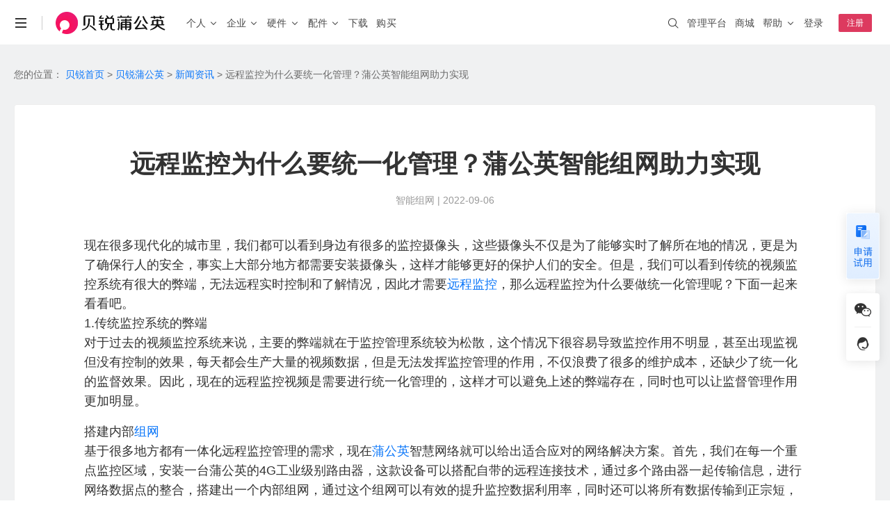

--- FILE ---
content_type: text/html; charset=utf-8
request_url: https://pgy.oray.com/news/22749.html
body_size: 13681
content:
<!doctype html>
<html data-n-head-ssr>
  <head >
    <title>远程监控为什么要统一化管理？蒲公英智能组网助力实现-- 贝锐蒲公英SD-WAN官网</title><meta data-n-head="ssr" http-equiv="X-UA-Compatible" content="IE=edge,chrome=1"><meta data-n-head="ssr" name="renderer" content="webkit"><meta data-n-head="ssr" name="force-rendering" content="webkit"><meta data-n-head="ssr" charset="utf-8"><meta data-n-head="ssr" name="viewport" content="width=device-width, initial-scale=1"><meta data-n-head="ssr" name="viewport" content="width=device-width, initial-scale=1.0, minimum-scale=1.0, maximum-scale=1.0, user-scalable=no"><meta data-n-head="ssr" name="format-detection" content="telephone=no"><meta data-n-head="ssr" data-hid="description" name="description" content="现在很多现代化的城市里，我们都可以看到身边有很多的监控摄像头，这些摄像头不仅是为了能够实时了解所在地的情况，更是为了确保行人的安全，事实上大部分地方都需要安装摄像头，这样才能够更好的保护人们的安全。但是"><meta data-n-head="ssr" data-hid="keywords" name="keywords" content="远程监控"><link data-n-head="ssr" rel="icon" type="image/x-icon" href="/favicon.ico"><script data-n-head="ssr" type="text/javascript" charset="utf-8">var winWidth = window.innerWidth;if(winWidth <= 831) {document.getElementsByTagName('html')[0].style.fontSize=window.innerWidth/10+'px';}window.addEventListener('resize',function(){winWidth = window.innerWidth;if(winWidth <= 831) {document.getElementsByTagName('html')[0].style.fontSize=window.innerWidth/10+'px';}else{document.getElementsByTagName('html')[0].style.fontSize='inherit';}});</script><script data-n-head="ssr" type="text/javascript" charset="utf-8">var _hmt = _hmt || [];_hmt.push(['_requirePlugin', 'UrlChangeTracker', {  shouldTrackUrlChange: function (newPath, oldPath) {    return newPath && oldPath;  }}]); (function() {  if (window.location.hostname == "pgy.oray.com") {    var hm = document.createElement('script');    hm.src = 'https://hm.baidu.com/hm.js?568a5bc68932b65cea27343768fa1154';    var s = document.getElementsByTagName('script')[0];    s.parentNode.insertBefore(hm, s);  }})();window._agl = window._agl || [];(function () {  if (window.location.hostname == "pgy.oray.com") {    _agl.push(        ['production', '_f7L2XwGXjyszb4d1e2oxPybgD']    );    (function () {        var agl = document.createElement('script');        agl.type = 'text/javascript';        agl.async = true;        agl.src = 'https://fxgate.baidu.com/angelia/fcagl.js?production=_f7L2XwGXjyszb4d1e2oxPybgD';        var s = document.getElementsByTagName('script')[0];        s.parentNode.insertBefore(agl, s);    })();  }})();</script><script data-n-head="ssr" src="https://public-cdn.orayimg.com/oray/js/oray_captcha.js" type="text/javascript" charset="utf-8"></script><link rel="preload" href="//res1.orayimg.com/pgy/1.0/f3c5e8b.js" as="script"><link rel="preload" href="//res1.orayimg.com/pgy/1.0/7b720e5.js" as="script"><link rel="preload" href="//res1.orayimg.com/pgy/1.0/css/be29bf3.css" as="style"><link rel="preload" href="//res1.orayimg.com/pgy/1.0/abc8788.js" as="script"><link rel="preload" href="//res1.orayimg.com/pgy/1.0/css/f7068ea.css" as="style"><link rel="preload" href="//res1.orayimg.com/pgy/1.0/7c9ffdb.js" as="script"><link rel="preload" href="//res1.orayimg.com/pgy/1.0/css/324bb85.css" as="style"><link rel="preload" href="//res1.orayimg.com/pgy/1.0/2f43e92.js" as="script"><link rel="preload" href="//res1.orayimg.com/pgy/1.0/css/b3a3075.css" as="style"><link rel="preload" href="//res1.orayimg.com/pgy/1.0/2a92ecc.js" as="script"><link rel="preload" href="//res1.orayimg.com/pgy/1.0/css/1fd195c.css" as="style"><link rel="preload" href="//res1.orayimg.com/pgy/1.0/1b3d1f2.js" as="script"><link rel="stylesheet" href="//res1.orayimg.com/pgy/1.0/css/be29bf3.css"><link rel="stylesheet" href="//res1.orayimg.com/pgy/1.0/css/f7068ea.css"><link rel="stylesheet" href="//res1.orayimg.com/pgy/1.0/css/324bb85.css"><link rel="stylesheet" href="//res1.orayimg.com/pgy/1.0/css/b3a3075.css"><link rel="stylesheet" href="//res1.orayimg.com/pgy/1.0/css/1fd195c.css">
  </head>
  <body >
    <div data-server-rendered="true" id="__nuxt"><!----><div id="__layout"><div class="layout-default"><!----> <div id="com-navigation" class="com-navigation news-navigation"><div class="response-container com-navigation-innner clear"><div class="header-mobile visible-xs-block"><a href="javascript:void(0);" id="mo-menu-btn" class="icon-menu" style="display:;"></a> <a href="javascript: void(0);" id="nav-close-btn" class="nav-close-m" style="display:none;"></a> <a href="/" class="logo-wrap"><img height="24" src="https://res.orayimg.com/pgy/1.0/img/nav_logo_pgy_black_white@2x.611907e.png" alt="首页"></a> <a href="javascript:void(0);" id="mo-center-btn" class="icon-center"></a></div> <div class="mobile-info-wrap visible-xs-block"><div class="nav-list-box clear"><el-collapse><el-collapse-item name="1" class="collapse_item_esp"><template><a sensors-available="true" id="go-pgy-nav-h5" href="/" class="collapse_item_title">首页</a></template></el-collapse-item> <el-collapse-item title="个人" name="2"><el-collapse class="child_collapse"><el-collapse-item name="1"><template><span>场景与功能</span></template> <a href="/case/scenes/nas"><div class="collapse_item"><span>个人私有云</span> <span class="collapse_item_tip">｜ 远程访问NAS、U盘/硬盘 </span></div></a> <a href="/product/game"><div class="collapse_item"><span>联机游戏</span> <span class="collapse_item_tip">｜ 局域网联机、外服游戏加速</span></div></a> <a href="/product/orayDrive"><div class="collapse_item"><span>蒲公英网盘</span> <span class="collapse_item_tip">｜ 本地存储不上云，远程文件同步更安心</span></div></a></el-collapse-item> <el-collapse-item name="2"><template><span>智能硬件</span></template> <a href="/router/x4c.html"><div class="collapse_item">
                      X4C
                      <div class="collapse_item_intor">4G通信</div></div></a> <a href="/router/x1.html"><div class="collapse_item">
                      X1
                      <div class="collapse_item_intor">私有云</div> <div class="collapse_item_intor">NAS伴侣</div></div></a> <a href="/router/x1pro.html"><div class="collapse_item">
                      X1 Pro
                      <div class="collapse_item_intor">高性能</div> <span class="hot-txt">NEW</span></div></a></el-collapse-item></el-collapse></el-collapse-item> <el-collapse-item title="企业" name="3"><el-collapse class="child_collapse"><el-collapse-item title="场景" name="1"><a href="/case/scenes/office" sensors-available="true" id="nav-to-case-scenes-office-h5-2"><div class="collapse_item"><span>企业办公</span> <span class="collapse_item_tip">｜ 安全组网访问内部系统、NAS等 </span></div></a> <a href="/case/scenes/remote-ops" sensors-available="true" id="nav-to-case-scenes-remote-ops-h5"><div class="collapse_item"><span>远程运维</span> <span class="collapse_item_tip">｜ 机房设备运维，远程调试PLC等工业设备 </span></div> <a href="/case/industry/retail" sensors-available="true" id="nav-to-case-industry-retail-h5"><div class="collapse_item"><span>分支连锁</span> <span class="collapse_item_tip">｜ 全球高速骨干网，智能选路保障业务体验 </span></div></a> <a href="/case/scenes/iot" sensors-available="true" id="nav-to-case-scenes-iot-h5"><div class="collapse_item"><span>工业物联</span> <span class="collapse_item_tip">｜ 工业设备远程调试，数据采集统一上传 </span></div></a> <a href="/case/scenes/video" sensors-available="true" id="nav-to-case-scenes-video-h5"><div class="collapse_item"><span>视频监控</span> <span class="collapse_item_tip">｜ 异地多点监控视频远程传输，集中管理 </span></div></a> <a href="/case/industry/telemedicine" sensors-available="true" id="nav-to-case-industry-telemedicine-h5"><div class="collapse_item"><span>远程医疗</span> <span class="collapse_item_tip">｜ 医疗设备零配置接入，网络稳定可靠 </span></div></a></a></el-collapse-item> <el-collapse-item title="功能" name="2"><a href="/case/scenes/office" sensors-available="true" id="nav-to-case-cloud-intelligence-h5"><div class="collapse_item"><span>异地组网</span> <span class="collapse_item_tip">｜ 无需公网IP，快速组网 </span></div></a> <a href="/parts/dynamicRouting" sensors-available="true" id="nav-to-intelligent-link-h5"><div class="collapse_item"><span>全球智能链路</span> <span class="collapse_item_tip">｜ 智能选路保障业务体验 </span></div></a> <a href="/case/scenes/2layer" sensors-available="true" id="nav-to-case-layer-2-networking-h5"><div class="collapse_item"><span>二层组网</span> <span class="collapse_item_tip">｜ 工业设备远程调试 </span></div></a> <a href="/case/scenes/device" sensors-available="true" id="nav-to-case-remote-device-management-h5"><div class="collapse_item"><span>远程设备管理</span> <span class="collapse_item_tip">｜ 云端批量管理设备 </span></div></a> <a href="/parts/authAccessNet" sensors-available="true" id="nav-to-case-auth-access-net-h5"><div class="collapse_item"><span>WiFi内网准入</span> <span class="collapse_item_tip">｜ 员工一键安全入网 </span></div></a> <a href="/case/scenes/gateway" sensors-available="true" id="nav-to-case-proxy-gateway-h5"><div class="collapse_item"><span>应用代理访问</span> <span class="collapse_item_tip">｜ 反向代理保护业务应用 </span></div></a> <a href="/case/scenes/sem" sensors-available="true" id="nav-to-case-scenes-sem"><div class="collapse_item"><span>国产信创</span> <span class="collapse_item_tip">｜ 国产信创体系，技术自主可控 </span></div></a> <a href="/product/caas" sensors-available="true" id="nav-to-case-scenes-caas-h5"><div class="collapse_item"><span>物联网SIM服务</span> <span class="collapse_item_tip">｜ 企业定向流量，通用大流量 </span></div></a> <a href="/product/maintenance-access" sensors-available="true" id="nav-to-maintenance-access-h5"><div class="collapse_item"><span>运维通道版服务</span> <span class="collapse_item_tip">｜ 异地PLC自动发现，精细化权限管理</span></div></a> <a href="/case/industry/pgySDK" sensors-available="true" id="nav-to-sdk-h5"><div class="collapse_item"><span>SDK&amp;API嵌入</span> <span class="collapse_item_tip">｜ 轻量化开发 </span></div></a></el-collapse-item> <el-collapse-item title="解决方案" name="3"><a href="/case/industry/it" sensors-available="true" id="nav-to-case-industry-it-h5"><div class="collapse_item">IT互联网</div></a> <a href="/case/industry/solution.html" sensors-available="true" id="nav-to-case-industry-solution1"><div class="collapse_item">智慧安防</div></a> <a href="/case/industry/traffic" sensors-available="true" id="nav-to-case-industry-traffic-h5"><div class="collapse_item">智慧交通</div></a> <a href="/case/industry/make" sensors-available="true" id="nav-to-case-industry-make-h5"><div class="collapse_item">智能制造</div></a> <a href="/case/industry/retail" sensors-available="true" id="nav-to-case-industry-retail-h5"><div class="collapse_item">连锁零售</div></a> <a href="/case/industry/education" sensors-available="true" id="nav-to-case-industry-education-h5"><div class="collapse_item">智慧教育</div></a></el-collapse-item> <el-collapse-item title="成功案例" name="4"><a target="_blank" href="https://service.oray.com/question/5694.html" sensors-available="true" id="nav-to-question-5694-h5"><div class="collapse_item">盐城公安 · 视频监控</div></a> <a target="_blank" href="https://service.oray.com/question/48570.html" sensors-available="true" id="nav-to-question-48570-h5"><div class="collapse_item">合富医疗 · 远程医疗</div></a> <a target="_blank" href="https://service.oray.com/question/7591.html" sensors-available="true" id="nav-to-question-7591-h5"><div class="collapse_item">星逻智能科技 · 无人机巡检</div></a> <a target="_blank" href="https://service.oray.com/question/5238.html" sensors-available="true" id="nav-to-question-5238-h5"><div class="collapse_item">英泰立达科技 · 远程数据采集</div></a> <a target="_blank" href="https://service.oray.com/question/5239.html" sensors-available="true" id="nav-to-question-5239-h5"><div class="collapse_item">临淄市人民医院 · 医药管理软件</div></a></el-collapse-item></el-collapse></el-collapse-item> <el-collapse-item name="4"><template><a href="/intelligenthardware/productions" class="collapse_item_title" style="width:auto;">硬件</a></template> <el-collapse class="child_collapse"><el-collapse-item name="1"><template><a href="/intelligenthardware/productions?class=device-introduction-personal">企业级 · 桌面式路由器</a></template> <a href="/router/x3.html"><div class="collapse_item">
                      X3
                      <div class="collapse_item_intor">入门百兆</div></div></a> <a href="/router/x5.html"><div class="collapse_item">
                      X5
                      <div class="collapse_item_intor">双频千兆</div></div></a> <a href="/router/g5.html"><div class="collapse_item">
                      G5
                      <div class="collapse_item_intor">双核千兆</div></div></a> <a href="/router/p5.html"><div class="collapse_item">
                      P5
                      <div class="collapse_item_intor">智能旁路</div></div></a> <a href="/router/X5pro.html"><div class="collapse_item">
                      X5 Pro
                      <div class="collapse_item_intor">2.5G口</div></div></a></el-collapse-item> <el-collapse-item name="2"><template><a href="/intelligenthardware/productions?class=device-introduction-personal">企业级 · 4G&amp;5G路由器</a></template> <a href="/router/X4pro.html"><div class="collapse_item">
                      X4 Pro
                      <div class="collapse_item_intor">8网口</div></div></a></el-collapse-item> <el-collapse-item name="3"><template><a href="/intelligenthardware/productions?class=device-introduction-enterprise">企业级·机架式路由器</a></template> <a href="/router/g300.html"><div class="collapse_item">
                      G300
                      <div class="collapse_item_intor">双2.5G口</div></div></a> <a href="/router/v2000.html"><div class="collapse_item">
                      V2000
                      <div class="collapse_item_intor">八2.5G网口</div></div></a></el-collapse-item> <el-collapse-item name="4"><template><a href="/intelligenthardware/productions?class=enterprise-ap">企业级·云AP</a></template> <a href="/device/a20.html"><div class="collapse_item">
                      A20
                      <div class="collapse_item_intor">WIFI6</div></div></a></el-collapse-item> <el-collapse-item name="5"><template><a href="/intelligenthardware/productions?class=device-introduction-industry">工业级·无线路由器</a></template> <a href="/router/r300.html"><div class="collapse_item">
                      R300 4G系列
                      <div class="collapse_item_news">爆款</div></div></a> <a href="/router/r300_5g.html"><div class="collapse_item">R300 5G</div></a></el-collapse-item> <el-collapse-item name="6"><template><a href="/intelligenthardware/productions?class=device-introduction-personal">消费级</a></template> <a href="/router/x1.html"><div class="collapse_item">
                      X1
                      <div class="collapse_item_intor">私有云</div></div></a> <a href="/router/x4c.html"><div class="collapse_item">
                      X4C
                      <div class="collapse_item_intor">4G免插卡</div></div></a> <a href="/router/x1pro.html"><div class="collapse_item">
                      X1 Pro
                      <div class="collapse_item_intor">高性能</div> <span class="hot-txt">NEW</span></div></a></el-collapse-item> <el-collapse-item name="7"><template><a href="/intelligenthardware/productions?class=industry-other">交换机系列</a></template> <a href="/router/s300p.html"><div class="collapse_item">
                      S300P
                      <div class="collapse_item_intor">企业PoE交换机</div></div></a> <a href="/router/s100.html"><div class="collapse_item">
                      S100
                      <div class="collapse_item_intor">工业交换机</div></div></a></el-collapse-item> <el-collapse-item name="8"><template><a href="/intelligenthardware/productions?class=device-introduction-development">嵌入式模块</a></template> <a target="_blank" href="https://store-v3.oray.com/buy/?productid=430912"><div class="collapse_item">4G开发板套装</div></a> <a target="_blank" href="https://store-v3.oray.com/buy/?productid=430901&amp;icn=store_E3-1141&amp;ici=pgy_router-product"><div class="collapse_item">核心板E3</div></a> <a target="_blank" href="https://store-v3.oray.com/buy/?productid=430921&amp;icn=store_E80-1110&amp;ici=pgy_router-product"><div class="collapse_item">模块E80</div></a></el-collapse-item></el-collapse></el-collapse-item> <el-collapse-item name="5" title="配件"><a href="/parts/ip" sensors-available="true" id="nav-to-parts-ip-h5"><div class="collapse_item"><span>自定义IP</span> <span class="collapse_item_tip">｜ 固定IP、便捷访问 </span></div></a> <a href="/parts/bandwidth" sensors-available="true" id="nav-to-parts-bandwidth-h5"><div class="collapse_item"><span>带宽加速</span> <span class="collapse_item_tip">｜ 加速传输、随心分配</span></div></a> <a href="/parts/software" sensors-available="true" id="nav-to-parts-software-h5"><div class="collapse_item"><span>软件定制</span> <span class="collapse_item_tip">｜ 私有定制、树立品牌 </span></div></a> <a href="/parts/authAccessNet" sensors-available="true" id="nav-to-parts-auth-h5"><div class="collapse_item"><span>企业WiFi</span> <span class="collapse_item_tip">｜ 安全上网、行为追溯 </span></div></a> <a href="/parts/dynamicRouting" sensors-available="true" id="nav-to-parts-itelligent-routing-h5"><div class="collapse_item"><span>智能选路</span> <span class="collapse_item_tip">｜ 就近接入，访问加速 </span></div></a></el-collapse-item> <el-collapse-item name="7" class="collapse_item_esp"><template><a href="/download" class="collapse_item_title">下载</a></template></el-collapse-item> <el-collapse-item name="6" class="collapse_item_esp"><template><a href="/price/" class="collapse_item_title">购买</a></template></el-collapse-item></el-collapse> <div class="m_more_title">更多精彩</div> <ul class="navlink-list clear"><li class="nav-item oray-item"><a href="https://www.oray.com" sensors-available="true" id="go-home-nav-h5"><img src="//res1.orayimg.com/pgy/1.0/img/icon_oray.6127c2c.png" height="22" alt class="dspb"> <span>贝锐</span></a></li> <li class="nav-item"><a href="https://hsk.oray.com" sensors-available="true" id="go-hsk-nav-h5"><img src="//res1.orayimg.com/pgy/1.0/img/icon_hsk.8ec041c.png" height="22" alt> <span>花生壳</span></a></li> <li class="nav-item"><a href="https://sunlogin.oray.com" sensors-available="true" id="go-sunlogin-nav-h5"><img src="//res1.orayimg.com/pgy/1.0/img/icon_sun.41d26b3.png" height="22" alt> <span>向日葵</span></a></li> <li class="nav-item"><a href="https://pgy.oray.com" sensors-available="true" id="go-pgy-nav-h5-2" class="active"><img src="//res1.orayimg.com/pgy/1.0/img/icon_pgy.95333e4.png" height="22" alt> <span>蒲公英</span></a></li> <li class="nav-item"><a href="https://yct.oray.com/" sensors-available="true" id="go-yct-nav-h5-2" class="active"><img src="//res1.orayimg.com/pgy/1.0/img/icon_yct.06cd052.png" height="22" alt> <span>洋葱头</span></a></li> <li class="nav-item"><a href="https://www.ewei.com/" sensors-available="true" id="go-ewei-nav-h5" class="active"><img src="//res1.orayimg.com/pgy/1.0/img/icon_ewei.fa3124d.png" height="22" alt> <span>易维</span></a></li> <li class="nav-item"><a href="https://domain.oray.com" sensors-available="true" id="go-domain-nav-h5"><img src="//res1.orayimg.com/pgy/1.0/img/icon_domain.7271f87.png" height="22" alt> <span>域名</span></a></li> <li class="nav-item"><a href="http://huashengbang.tmall.com/index.htm" sensors-available="true" id="go-jdStore-nav-h5" rel="nofollow noopener"><img src="//res1.orayimg.com/pgy/1.0/img/icon_storp.d063421.png" height="22" alt> <span>智能硬件</span></a></li> <li class="nav-item"><a href="https://developer.oray.com" sensors-available="true" id="go-developer-nav-h5"><img src="//res1.orayimg.com/pgy/1.0/img/icon_customized.df2d894.png" height="22" alt> <span>企业定制</span></a></li> <li class="nav-item"><a href="http://service.oray.com" sensors-available="true" id="go-service-nav-h5"><img src="//res1.orayimg.com/pgy/1.0/img/icon_service.44d8689.png" height="22" alt> <span>客户服务</span></a></li> <li class="nav-item"><a href="https://console.oray.com" sensors-available="true" id="go-sdwanConsole-nav-h5"><img src="//res1.orayimg.com/pgy/1.0/img/icon_console.a1753f4.png" height="22" alt> <span>管理平台</span></a></li></ul></div> <div class="right-nav-list-box clear"><ul class="right-nav-list right-nav-ul"><li><div class="adap-left"><i class="iconfont"></i></div> <div class="adap-center"><span>账号</span><span class="fr grey"></span></div></li> <li><div class="adap-left"><i class="iconfont"></i></div> <div class="adap-center"><span>服务代码</span><span class="fr grey"></span></div></li> <li><div class="adap-left"><i class="iconfont"></i></div> <div class="adap-center"><span>帐户余额</span><span name="credit" class="fr grey"></span></div></li> <!----> <li><a href="https://console.oray.com/mobile/account/realname"><div class="adap-left"><i class="iconfont"></i></div> <div class="adap-right"><span name="realname" style="color: #ff0042"></span> <span class="iconfont" style="margin-left: 1px; margin-right: -4px; float: right; color: #ff0042"></span></div> <div class="adap-center"><span class="dark">实名认证</span></div></a></li></ul> <ul class="right-btn-ul clear"><li><a href="javascript:void(0);" rel="noopener nofollow" sensors-available="true" id="nav-to-login-h5" class="btn btn-primary">登录</a></li> <li><a href="javascript:void(0);" rel="noopener nofollow" sensors-available="true" id="nav-to-register-h5" class="btn">注册</a></li></ul></div></div> <div class="left-wrap clear hidden-xs"><ul class="nav-list enterprise-nav clear"><li class="nav-li nav-li-menu hidden-xs"><a href="javascript:void(0);" class="more-menu"></a> <ul class="slidedown-list"><li><a href="https://www.oray.com" sensors-available="true" id="go-home-nav"><span>贝锐</span></a></li> <li><a href="https://hsk.oray.com" sensors-available="true" id="go-hsk-nav"><span>花生壳 · 内网穿透</span></a></li> <li><a href="https://sunlogin.oray.com" sensors-available="true" id="go-sunlogin-nav"><span>向日葵 · 远程控制</span></a></li> <li><a href="https://pgy.oray.com" sensors-available="true" id="go-pgy-nav" class="active"><span>蒲公英 · 异地组网</span></a></li> <li><a href="https://yct.oray.com/" sensors-available="true" id="go-yct-nav" class="active"><span>洋葱头 · 协作无间</span></a></li> <li><a href="https://www.ewei.com/" sensors-available="true" id="go-ewei-nav" class="active"><span>易维 · 工单系统</span></a></li> <li><a href="https://domain.oray.com" sensors-available="true" id="go-domain-nav"><span>域名 · 域名注册</span></a></li> <li class="line"></li> <li><a href="https://store.oray.com" sensors-available="true" id="go-store-nav"><span>智能硬件</span></a></li> <li><a href="https://paas.oray.com" sensors-available="true" id="go-open-nav"><span>开放平台</span></a></li> <li><a href="https://developer.oray.com" target="_blank" sensors-available="true" id="go-developer-nav"><span>企业定制</span></a></li> <li><a href="https://console.oray.com/center/education-discount/" sensors-available="true" id="go-education-nav"><span>教育折扣</span></a></li> <li><a href="https://www.oray.com/about/contact.html" sensors-available="true" id="go-contact-nav"><span>商务合作</span></a></li></ul></li> <li class="nav-li nav-li-line hidden-xs"><a href="javascript:void(0);"></a></li> <li class="nav-li hidden-xs"><a href="/" sensors-available="true" id="nav-to-home" class="nav-logo-wrap"><span class="nav-logo"><img src="https://res.orayimg.com/pgy/1.0/img/nav_logo_pgy_white@2x.e229d03.png" height="32" alt="贝锐蒲公英" class="enterprise-logo-img logo-hover2 logo-Show"> <img src="https://res.orayimg.com/pgy/1.0/img/nav_logo_pgy_black@2x.db46e18.png" height="32" alt="贝锐蒲公英" class="enterprise-logo-img logo-hover logo-noShow"></span></a></li> <li data-sub="personal-solution" data-height="379px" data-mobile-nav="personal-solution" class="nav-li nav-left-txt show-eg-nav personal-hover"><a sensors-available="true" href="/case/scenes/nas" id="nav-to-case-scenes-office-h5" class="hidden-xs padding_size15"><span>个人</span> <i class="oui-icon oui-icon-down"></i></a></li> <li data-sub="company-solution" data-height="620px" data-mobile-nav="company-solution" class="nav-li nav-left-txt show-eg-nav company-hover"><a href="/case/scenes/office" sensors-available="true" class="hidden-xs padding_size15"><span>企业</span> <i class="oui-icon oui-icon-down"></i></a></li> <li data-sub="sub-hardware" data-height="450px" class="nav-li nav-left-txt show-eg-nav hidden-xs router-hover"><a href="/intelligenthardware/productions" sensors-available="true" id="nav-to-router-enterprise_desktop-h5"><span>硬件</span> <i class="oui-icon oui-icon-down"></i></a></li> <li data-sub="parts-solution2" data-height="248px" data-mobile-nav="parts-solution2" class="nav-li nav-left-txt show-eg-nav hidden-xs parts-hover"><a href="/parts/ip" sensors-available="true" id="nav-to-case-parts-ip"><span>配件</span> <i class="oui-icon oui-icon-down"></i></a></li> <li class="nav-li nav-left-txt"><a href="/download/" sensors-available="true" id="go-download-nav"><span>下载</span></a></li> <li class="nav-li nav-left-txt"><a href="/price/" sensors-available="true" id="go-purchase-nav"><span class="remind-box">购买</span></a></li></ul></div> <div class="right-wrap hidden-xs"><ul class="nav-list nav-list-right clear"><li class="nav-li"><a target="_blank" sensors-available="true" id="nav-to-console" href="https://console.sdwan.oray.com" rel="noopener nofollow"><span class="hover_tt">管理平台</span></a></li> <li class="nav-li"><a target="_blank" sensors-available="true" id="nav-to-store" href="https://store.oray.com"><span class="hover_tt">商城</span></a></li> <li class="nav-li slidedown-hover"><a href="http://service.oray.com" target="_blank"><span class="hover-text">帮助</span> <i class="oui-icon oui-icon-down"></i></a> <ul class="slidedown-list"><li><a href="http://service.oray.com" sensors-available="true" id="nav-to-service" target="_blank" rel="noopener"><span>联系客服</span>
                   
                  <span id="workorder_num" class="red"></span></a></li> <li><a href="http://service.oray.com/vip/" sensors-available="true" id="nav-to-vip" target="_blank" rel="noopener">
                  钻石VIP  
                  <span style="color: #ff0042; font-size: 12px"> HOT </span></a></li> <li><a href="http://service.oray.com/remote/" sensors-available="true" id="nav-to-remote" target="_blank" rel="noopener">远程协助</a></li> <li><a href="http://service.oray.com/product/pgy.html" sensors-available="true" id="nav-to-product" target="_blank" rel="noopener">帮助文档</a></li></ul></li> <!----> <li class="nav-li nav-li-userinfo"><a href="javascript:void(0);" sensors-available="true" id="nav-to-login"><span class="hover_tt">登录</span></a></li> <li class="nav-li nav-li-register"><a href="javascript:void(0);" rel="noopener" sensors-available="true" id="nav-to-register"><span class="register-btn">注册</span></a></li></ul></div> <div id="nav-search-wrap" class="global-search-wrap hidden-xs" style="overflow: hidden"><div class="search_bg search_bg_white"></div></div></div> <!----> <div class="sub-eg-nav"><div class="shower"></div> <div hover-sub="router-hover" data-height="450px" class="sub-hardware sub-eg-nav-item hidden-xs"><div class="response-container" style="position: relative; padding: 80px 0"><div class="show-all"><a href="/intelligenthardware/productions" sensors-available="true" id="go-intelligent-hardware"><span>查看全部产品 &gt;</span></a></div> <div class="close-img"></div> <ul class="subhardware-list clear"><li class="subhardware-item" style="height: 148px"><div class="subhardware-content"><div class="txt-box"><p class="subhardware-title"><a href="/intelligenthardware/productions?class=enterprise-wireless" sensors-available="true" id="nav-to-router-enterprise_desktop-pc"><span class="underline">企业级 · 桌面式路由器</span></a></p> <p class="subhardware-facility"><a href="/router/x3.html" sensors-available="true" id="nav-to-router-x3-1" class="hardware-link"><span class="underline">X3</span> <span class="hardware-label" style="width: 60px">入门百兆</span></a> <a href="/router/x5.html" sensors-available="true" id="nav-to-router-x5-pc" class="hardware-link"><span class="underline">X5</span> <span class="hardware-label" style="width: 60px">双频千兆</span></a></p> <p class="subhardware-facility"><a href="/router/g5.html" class="hardware-link"><span class="underline">G5</span> <span class="hardware-label" style="width:60px;">双核千兆</span></a> <a href="/router/p5.html" sensors-available="true" id="nav-to-router-p5" class="hardware-link"><span class="underline">P5</span> <span class="hardware-label" style="width: 60px">智能旁路</span></a></p> <p class="subhardware-facility"><a href="/router/X5pro.html" sensors-available="true" id="nav-to-router-x5pro-pc" class="hardware-link" style="width: 150px"><span class="underline">X5 Pro</span> <span class="hardware-label" style="width: 60px">2.5G口</span></a></p></div> <div class="img-box"><img src="//res1.orayimg.com/pgy/1.0/img/X5Pro.00a88a8.png" alt class="sunhardware-img"></div></div></li> <li class="subhardware-item" style="height: 148px"><div class="subhardware-content"><div class="txt-box"><p class="subhardware-title"><a href="/intelligenthardware/productions?class=enterprise-wireless" sensors-available="true" id="nav-to-router-enterprise_desktop-pc"><span class="underline">企业级 · 4G&amp;5G路由器</span></a></p> <p class="subhardware-facility"><a href="/router/X4pro.html" sensors-available="true" id="nav-to-router-x4pro-1" class="hardware-link" style="height: auto; width: 100%"><span class="underline">X4 Pro</span> <span class="hardware-label">8网口</span> <span class="hot-txt">NEW</span></a></p></div> <div class="img-box"><img src="//res1.orayimg.com/pgy/1.0/img/X4Pro.879b910.png" alt class="sunhardware-img"></div></div></li> <li class="subhardware-item" style="height: 148px"><div class="subhardware-content"><div class="txt-box"><p class="subhardware-title"><a href="/intelligenthardware/productions?class=device-introduction-enterprise" sensors-available="true" id="nav-to-router-enterprise_frame"><span class="underline">企业级 · 机架式路由器</span></a></p> <a href="/router/g300.html" sensors-available="true" id="nav-to-router-g300" class="hardware-link"><span class="underline">G300</span> <span class="hardware-label" style="width: 60px">双2.5G口</span></a> <a href="/router/v2000.html" sensors-available="true" id="nav-to-router-v2000" class="hardware-link"><span class="underline">V2000</span> <span class="hardware-label" style="padding: 0 2px; width: auto">八2.5G网口</span></a></div> <div class="img-box" style="width: 114px; height: 94px"><img src="//res1.orayimg.com/pgy/1.0/img/G300.8ff8d12.png" alt class="sunhardware-img"></div></div></li> <li class="subhardware-item" style="height: 148px"><div class="subhardware-content"><div class="txt-box"><p class="subhardware-title"><a href="/intelligenthardware/productions?class=enterprise-ap" sensors-available="true" id="nav-to-router-enterprise_ap"><span class="underline">企业级 · 云AP</span></a></p> <a href="/device/a20.html" sensors-available="true" id="nav-to-router-device-a20" class="hardware-link"><span class="underline">A20</span> <span class="hardware-label" style="width: 48px">WIFI6</span></a></div></div> <div class="img-box"><img src="//res1.orayimg.com/pgy/1.0/img/A20.3899ea5.png" alt class="sunhardware-img"></div></li> <li class="subhardware-item" style="height: 148px"><div class="subhardware-content"><div class="txt-box"><p class="subhardware-title"><a href="/intelligenthardware/productions?class=device-introduction-industry" sensors-available="true" id="nav-to-router-personal-industry_4g"><span class="underline">工业级 · 无线路由器</span></a></p> <a href="/router/r300.html" sensors-available="true" id="nav-to-router-r300-pc" class="hardware-link" style="height: auto"><span class="underline">R300 4G系列</span> <span class="hot-txt efficiency-first"><span class="efficiency-first-text">销量第一</span></span></a> <a href="/router/r300_5g.html" sensors-available="true" id="nav-to-router-r300_5g-pc" class="hardware-link" style="height: auto"><span class="underline">R300 5G</span></a></div> <div class="img-box"><img src="//res1.orayimg.com/pgy/1.0/img/R300.df039ef.png" alt class="sunhardware-img"></div></div></li> <li class="subhardware-item" style="height: 148px"><div class="subhardware-content"><div class="txt-box"><p class="subhardware-title"><a href="/intelligenthardware/productions?class=device-introduction-personal" sensors-available="true" id="nav-to-router-personal-4g"><span class="underline">消费级</span></a></p> <p class="subhardware-facility"><a href="/router/x1.html" sensors-available="true" id="nav-to-router-x1-1" class="hardware-link"><span class="underline">X1</span> <span class="hardware-label" style="width: 50px">私有云</span></a> <a href="/router/x4c.html" sensors-available="true" id="nav-to-router-x4c-1" class="hardware-link"><span class="underline">X4C</span> <span class="hardware-label" style="width: 60px">4G免插卡</span></a></p> <p class="subhardware-facility"><a href="/router/x1pro.html" sensors-available="true" id="nav-to-router-x1pro-1" class="hardware-link" style="height: auto; width: 100%;"><span class="underline">X1 Pro</span> <span class="hardware-label" style="width:60px">高性能</span> <span class="hot-txt">NEW</span></a></p></div> <div class="img-box"><img src="//res1.orayimg.com/pgy/1.0/img/X1.40cdbea.png" alt class="sunhardware-img"></div></div></li> <li class="subhardware-item" style="height: 148px"><div class="subhardware-content"><div class="txt-box"><p class="subhardware-title"><a href="/intelligenthardware/productions?class=enterprise-switch" sensors-available="true" id="nav-to-router-enterprise_bypass"><span class="underline">交换机系列</span></a></p> <a href="/router/s300p.html" sensors-available="true" id="nav-to-router-s300p" class="hardware-link"><span class="underline">S300P</span> <span class="hardware-label" style="width: 88px">企业PoE交换机</span></a> <a href="/router/s100.html" sensors-available="true" id="nav-to-router-s100" class="hardware-link"><span class="underline">S100</span> <span class="hardware-label" style="width: 68px">工业交换机</span></a></div> <div class="img-box" style="max-width: 91px"><img src="//res1.orayimg.com/pgy/1.0/img/S300P.7e3f3a6.png" alt class="sunhardware-img"></div></div></li> <li class="subhardware-item" style="height: 148px"><div class="subhardware-content"><div class="txt-box"><p class="subhardware-title"><a href="/intelligenthardware/productions?class=device-introduction-development" sensors-available="true" id="nav-to-router-enterprise_module"><span class="underline">嵌入式模块</span></a></p> <a target="_blank" sensors-available="true" id="nav-to-product-430912" href="https://store-v3.oray.com/buy/?productid=430912" class="hardware-link"><span class="underline">4G开发板套装</span></a> <a target="_blank" sensors-available="true" id="nav-to-product-430901" href="https://store-v3.oray.com/buy/?productid=430901&amp;icn=store_E3-1141&amp;ici=pgy_router-product" class="hardware-link"><span class="underline">核心板E3</span></a> <a target="_blank" sensors-available="true" id="nav-to-product-430921" href="https://store-v3.oray.com/buy/?productid=430921&amp;icn=store_E80-1110&amp;ici=pgy_router-product" class="hardware-link"><span class="underline">模块E80</span></a></div> <div class="img-box"><img src="//res1.orayimg.com/pgy/1.0/img/devBoard.e2eb645.png" alt class="sunhardware-img"></div></div></li></ul></div></div> <div hover-sub="personal-hover" id="personal-solution" data-height="379px" class="personal-solution sub-eg-nav-item" style="height: 100%; display: flex; justify-content: center; align-items: center"><div class="response-container" style="height: 100%; padding: 60px 0; position: relative"><div class="close-img"></div> <div class="personal-list"><div class="personal-list-title">   场景与功能</div> <div class="personal-list-content"><a href="/case/scenes/nas" sensors-available="true" id="nav-to-case-scenes-nas" class="personal-list-item" style="height: 67px"><div class="main-title">个人私有云</div> <div class="sub-title">远程访问NAS、U盘/硬盘</div></a> <a href="/product/game" sensors-available="true" id="nav-to-product-game-2" class="personal-list-item" style="height: 67px"><div class="main-title">联机游戏</div> <div class="sub-title">局域网联机、外服游戏加速</div></a> <a href="/product/orayDrive" sensors-available="true" id="nav-to-product-game-2" class="personal-list-item" style="height: 67px"><div class="main-title">蒲公英网盘<span class="hot-txt">NEW</span></div> <div class="sub-title">本地存储不上云，远程文件同步更安心</div></a></div></div> <div class="personal-list"><div class="personal-list-title">   智能硬件</div> <div class="personal-list-content"><div class="personal-list-item"><div class="device-content"><img src="//res1.orayimg.com/pgy/1.0/img/device-x4.ba42757.png" alt class="device-image" style="width: 44px; height: 39px"> <div class="box"><a href="/router/x4c.html" sensors-available="true" id="nav-to-router-x4c-2" class="main-text">X4C
                      <div class="label">4G通信</div></a> <div class="sub-text">智能路由器</div></div></div></div> <div class="personal-list-item"><div class="device-content"><img src="//res1.orayimg.com/pgy/1.0/img/device-x1.c0dba37.png" alt class="device-image"> <div class="box"><a href="/router/x1.html" sensors-available="true" id="nav-to-router-x1-2" class="main-text">X1
                      <div class="label">私有云</div> <div class="label">NAS伴侣</div></a> <div class="sub-text">智能盒子、旁路组网</div></div></div></div></div></div></div></div> <div hover-sub="company-hover" id="company-solution" data-height="620px" class="company-solution sub-eg-nav-item" style="height: 100%; display: flex; justify-content: center; align-items: center"><div class="response-container" style="position: relative"><div class="close-img"></div> <div style="width: 100%; padding-left: 64px; display: flex"><div class="left-model" style="display: flex; flex-direction: column"><div class="personal-list" style="margin-bottom: 24px"><div class="personal-list-title">   场景</div> <div class="personal-list-content"><a href="/case/scenes/office" sensors-available="true" id="nav-to-case-scenes-office-pc" class="personal-list-item"><div class="main-title">企业办公<span class="hot-txt">HOT</span></div> <div class="sub-title">安全组网访问内部系统、NAS等</div></a> <a href="/case/scenes/remote-ops" sensors-available="true" id="nav-to-case-scenes-remote-ops-pc" class="personal-list-item"><div class="main-title">远程运维<span class="hot-txt">HOT</span></div> <div class="sub-title">机房设备运维，远程调试PLC等工业设备</div></a> <a href="/case/industry/retail" sensors-available="true" id="nav-to-case-industry-retail-pc" class="personal-list-item"><div class="main-title">分支连锁</div> <div class="sub-title">设备零接触部署，业务分钟级上线</div></a></div> <div class="personal-list-content"><a href="/case/scenes/iot" sensors-available="true" id="nav-to-case-scenes-iot-pc" class="personal-list-item"><div class="main-title">工业物联</div> <div class="sub-title">工业设备远程调试，数据采集统一上传</div></a> <a href="/case/scenes/video" sensors-available="true" id="nav-to-case-scenes-video-pc" class="personal-list-item"><div class="main-title">视频监控</div> <div class="sub-title">异地多点监控视频远程传输，集中管理</div></a> <a href="/case/industry/telemedicine" sensors-available="true" id="nav-to-case-industry-telemedicine-pc" class="personal-list-item"><div class="main-title">远程医疗 <span class="hot-txt">NEW</span></div> <div class="sub-title">医疗设备零配置接入，网络稳定可靠</div></a></div></div> <div class="personal-list"><div class="personal-list-title">   功能</div> <div class="personal-list-content"><a href="/case/scenes/office" sensors-available="true" id="nav-to-case-cloud-intelligence-pc" class="personal-list-item"><div class="main-title">异地组网</div> <div class="sub-title">无需公网IP，快速搭建异地虚拟局域网</div></a> <a href="/parts/dynamicRouting" sensors-available="true" id="nav-to-intelligent-link-pc" class="personal-list-item"><div class="main-title">全球智能链路</div> <div class="sub-title">全球高速骨干网，智能选路保障业务体验</div></a> <a href="/case/scenes/2layer" sensors-available="true" id="nav-to-case-layer-2-networking-pc" class="personal-list-item"><div class="main-title">二层组网</div> <div class="sub-title">工业设备远程调试，数据采集统一上传</div></a></div> <div class="personal-list-content"><a href="/case/scenes/device'" sensors-available="true" id="nav-to-case-remote-device-management-pc" class="personal-list-item"><div class="main-title">远程设备管理</div> <div class="sub-title">云端批量管理设备，可视化监控告警</div></a> <a href="/parts/authAccessNet" sensors-available="true" id="nav-to-case-auth-access-net-pc" class="personal-list-item"><div class="main-title">WiFi内网准入</div> <div class="sub-title">员工一键安全入网，访客便捷网页认证</div></a> <a href="/case/scenes/gateway" sensors-available="true" id="nav-to-case-proxy-gateway-pc" class="personal-list-item"><div class="main-title">应用代理访问</div> <div class="sub-title">反向代理保护业务应用，精细化授权权限</div></a></div> <div class="personal-list-content"><a href="/case/scenes/sem" target="_blank" sensors-available="true" id="nav-to-case-scenes-sem-pc" class="personal-list-item"><div class="main-title">国产信创</div> <div class="sub-title">国产新创体系，技术自主可控</div></a> <a href="/product/caas" sensors-available="true" id="nav-to-case-scenes-caas-pc" class="personal-list-item"><div class="main-title">物联网SIM服务</div> <div class="sub-title">企业定向流量，通用大流量</div></a> <a href="/product/maintenance-access" sensors-available="true" id="nav-to-maintenance-access-pc" class="personal-list-item"><div class="main-title">运维通道版服务</div> <div class="sub-title">异地设备自动发现，精细化管理PLC运维权限</div></a></div> <div class="personal-list-content"><a href="/case/industry/pgySDK" target="_blank" sensors-available="true" id="nav-to-sdk-pc" class="personal-list-item"><div class="main-title">SDK&amp;API嵌入</div> <div class="sub-title">轻量化开发，快捷集成嵌入</div></a></div></div></div> <div class="right-model" style="height: 100%; display: flex; flex-direction: column"><div class="company-list-content2"><div class="company-list-content2-title">   解决方案</div> <div class="company-list-block1"><a href="/case/industry/it" sensors-available="true" id="nav-to-case-industry-it" class="company-list-block1-item"><span class="hover-text">IT互联网 </span><i class="oui-icon oui-icon-arrow_right"></i></a> <a href="/case/industry/solution.html" sensors-available="true" id="nav-to-case-industry-solution3" class="company-list-block1-item"><span class="hover-text">智慧安防 </span><i class="oui-icon oui-icon-arrow_right"></i></a> <a href="/case/industry/traffic" sensors-available="true" id="nav-to-case-industry-traffic" class="company-list-block1-item"><span class="hover-text">智慧交通 </span><i class="oui-icon oui-icon-arrow_right"></i></a> <a href="/case/industry/make" sensors-available="true" id="nav-to-case-industry-make" class="company-list-block1-item"><span class="hover-text">智能制造 </span><i class="oui-icon oui-icon-arrow_right"></i></a> <a href="/case/industry/retail" sensors-available="true" id="nav-to-case-industry-retail" class="company-list-block1-item"><span class="hover-text">连锁零售 </span><i class="oui-icon oui-icon-arrow_right"></i></a> <a href="/case/industry/education" sensors-available="true" id="nav-to-case-industry-education" class="company-list-block1-item"><span class="hover-text">智慧教育 </span><i class="oui-icon oui-icon-arrow_right"></i></a></div></div> <div class="company-list-content2"><div class="company-list-content2-title">   成功案例</div> <div class="company-list-block2"><a target="_blank" href="https://service.oray.com/question/5694.html" sensors-available="true" id="nav-to-question-5694-pc-2" class="company-list-block2-item"><span class="hover-text">盐城公安 · 视频监控 </span><i class="oui-icon oui-icon-arrow_right"></i></a> <a target="_blank" href="https://service.oray.com/question/48570.html" sensors-available="true" id="nav-to-question-48570-pc-2" class="company-list-block2-item"><span class="hover-text">合富医疗 · 远程医疗 </span><i class="oui-icon oui-icon-arrow_right"></i></a> <a target="_blank" href="https://service.oray.com/question/7591.html" sensors-available="true" id="nav-to-question-7591-pc-2" class="company-list-block2-item"><span class="hover-text">星逻智能科技 · 无人机巡检 </span><i class="oui-icon oui-icon-arrow_right"></i></a> <a target="_blank" href="https://service.oray.com/question/5238.html" sensors-available="true" id="nav-to-question-5238-pc-2" class="company-list-block2-item"><span class="hover-text">英泰立达科技 · 远程数据采集 </span><i class="oui-icon oui-icon-arrow_right"></i></a> <a target="_blank" href="https://service.oray.com/question/5239.html" sensors-available="true" id="nav-to-question-5239-pc-2" class="company-list-block2-item"><span class="hover-text">临淄市人民医院 · 医药管理软件 </span><i class="oui-icon oui-icon-arrow_right"></i></a></div></div></div></div></div></div> <div hover-sub="parts-hover" id="parts-solution2" data-height="248px" class="parts-solution2 sub-eg-nav-item" style="height: 100%; display: flex"><div class="response-container" style="height: 100%; padding: 60px 0; position: relative"><div class="close-img"></div> <div class="personal-list"><div class="personal-list-content"><a href="/parts/ip" sensors-available="true" id="nav-to-parts-ip-pc" class="personal-list-item personal-list-item67"><div class="main-title">自定义IP</div> <div class="sub-title">固定IP、便捷访问</div></a> <a href="/parts/bandwidth" sensors-available="true" id="nav-to-parts-bandwidth-pc" class="personal-list-item personal-list-item67"><div class="main-title">
                  带宽加速
                  </div> <div class="sub-title">加速传输、随心分配</div></a> <a href="/parts/software" sensors-available="true" id="nav-to-parts-software-pc" class="personal-list-item personal-list-item67"><div class="main-title">软件定制</div> <div class="sub-title">私有定制、树立品牌</div></a> <a href="/parts/authAccessNet" sensors-available="true" id="nav-to-parts-auth-pc" class="personal-list-item personal-list-item67"><div class="main-title">企业WiFi</div> <div class="sub-title">安全上网、行为追溯</div></a> <a href="/parts/dynamicRouting" sensors-available="true" id="nav-to-parts-itelligent-routing-pc" class="personal-list-item personal-list-item68"><div class="main-title">智能选路<span class="hot-txt new">新品</span></div> <div class="sub-title">就近接入，访问加速</div></a></div></div></div></div></div></div> <div class="article-eg"><!----> <div class="response-container"><div class="news-nav hidden-xs">
        您的位置：
        <a href="https://www.oray.com">贝锐首页</a> <span class="awwor">&gt;</span> <a href="/" class="nuxt-link-active">贝锐蒲公英</a> <span class="awwor">&gt;</span> <a href="/news/" class="nuxt-link-active">新闻资讯</a> <span class="awwor">&gt;</span>
        远程监控为什么要统一化管理？蒲公英智能组网助力实现
      </div> <div class="news-mobile-nav visible-xs-block"><a href="javascript:history.back(-1)" class="news-back-icon"></a> <span class="article-nav-title"> 新闻资讯 </span></div> <div class="news-eg"><h1 class="article-title">
          远程监控为什么要统一化管理？蒲公英智能组网助力实现
        </h1> <p class="time-box"><span class="this-tag hidden-xs">
            智能组网
          </span> <span class="hidden-xs"> | </span> <span class="time">
            2022-09-06 
          </span></p> <div class="article-wrap"><p>现在很多现代化的城市里，我们都可以看到身边有很多的监控摄像头，这些摄像头不仅是为了能够实时了解所在地的情况，更是为了确保行人的安全，事实上大部分地方都需要安装摄像头，这样才能够更好的保护人们的安全。但是，我们可以看到传统的视频监控系统有很大的弊端，无法远程实时控制和了解情况，因此才需要<a href='https://sunlogin.oray.com/personal/case/camera' target='_blank'>远程监控</a>，那么远程监控为什么要做统一化管理呢？下面一起来看看吧。 <br>1.传统监控系统的弊端 <br>对于过去的视频监控系统来说，主要的弊端就在于监控管理系统较为松散，这个情况下很容易导致监控作用不明显，甚至出现监视但没有控制的效果，每天都会生产大量的视频数据，但是无法发挥监控管理的作用，不仅浪费了很多的维护成本，还缺少了统一化的监督效果。因此，现在的远程监控视频是需要进行统一化管理的，这样才可以避免上述的弊端存在，同时也可以让监督管理作用更加明显。 </p>
<ol>
<li>搭建内部<a href='https://pgy.oray.com/' target='_blank'>组网</a> <br>基于很多地方都有一体化远程监控管理的需求，现在<a href='https://pgy.oray.com/' target='_blank'>蒲公英</a>智慧网络就可以给出适合应对的网络解决方案。首先，我们在每一个重点监控区域，安装一台蒲公英的4G工业级别路由器，这款设备可以搭配自带的远程连接技术，通过多个路由器一起传输信息，进行网络数据点的整合，搭建出一个内部组网，通过这个组网可以有效的提升监控数据利用率，同时还可以将所有数据传输到正宗短，让其具备了快速响应处理能力，一旦发现什么问题，也会及时发出反馈报告，方便管理人员进行处理。 </li>
<li>硬件支持设备 <br>这款蒲公英R300系列路由器，之所以可以成为这个方案中最重要的硬件支持设备，正是因为它可以实现组网的功能，就算是在复杂多变的环境下，仍然能够提供高速稳定的网络环境，这个设备采用了金属外壳制作而成，因此有着很强的防护等级，并且还有很强的硬件稳定性，就算是在高温环境下工作，也可以通过其独有的散热能力，保持长时间的稳定运行。 <br>现在很多行业都会用远程监控功能，如果想要将所有监控画面整合在一起，实现统一化管理，可以尝试使用蒲公英路由器来实现。 </li>
</ol></div> <div class="tags-box"><a target="_blank" href="https://www.oray.com/tag/18" class="news-tags">
            智能组网
          </a><a target="_blank" href="https://www.oray.com/tag/37" class="news-tags">
            远程
          </a><a target="_blank" href="https://www.oray.com/tag/71" class="news-tags">
            远程监控
          </a><a target="_blank" href="https://www.oray.com/tag/967" class="news-tags">
            视频监控
          </a><a target="_blank" href="https://www.oray.com/tag/2908" class="news-tags">
            监控视频
          </a></div></div> <div class="news-page"><span class="prev-news">
          上一篇：
          <a href="/news/37680.html">
            工业物联网网关如何选？
          </a></span> <span class="next-news">
          下一篇：
          <a href="/news/0.html">
            
          </a></span></div> <!----> <div class="other-news"><dl><dt>最新资讯</dt> <dd><a href="/news/49144.html" title="">
              目前主流的 3 种组网方式是什么？
            </a></dd><dd><a href="/news/49143.html" title="">
              虚拟局域网工具推荐
            </a></dd><dd><a href="/news/49142.html" title="">
              怎么用路由器连接两台电脑？
            </a></dd><dd><a href="/news/49141.html" title="">
              无法启用共享访问怎么办？
            </a></dd><dd><a href="/news/49140.html" title="">
              4g 工业路由器买哪个好？
            </a></dd></dl> <dl><dt>相关资讯</dt> <dd><a href="/news/49144.html" title="">
              目前主流的 3 种组网方式是什么？
            </a></dd><dd><a href="/news/49143.html" title="">
              虚拟局域网工具推荐
            </a></dd><dd><a href="/news/49142.html" title="">
              怎么用路由器连接两台电脑？
            </a></dd><dd><a href="/news/49141.html" title="">
              无法启用共享访问怎么办？
            </a></dd><dd><a href="/news/49140.html" title="">
              4g 工业路由器买哪个好？
            </a></dd></dl> <div class="hot_box"><dl class="mar20"><dt>热门文档</dt> <dd><a href="https://service.oray.com/question/12838.html" title="蒲公英管理端API文档" class="contne_item">蒲公英管理端API文档</a></dd><dd><a href="https://service.oray.com/question/7374.html" title="远程监控PLC教程" class="contne_item">远程监控PLC教程</a></dd><dd><a href="https://service.oray.com/question/4987.html" title="SVN源码系统数据同步解决方案" class="contne_item">SVN源码系统数据同步解决方案</a></dd><dd><a href="https://service.oray.com/question/3331.html" title="异地组网无难事，蒲公英教程详解" class="contne_item">异地组网无难事，蒲公英教程详解</a></dd><dd><a href="https://service.oray.com/question/12263.html" title="P5 - 单旁路智能组网指南" class="contne_item">P5 - 单旁路智能组网指南</a></dd></dl> <dl class="mar20"><dt>热门专题</dt> <dd><a href="/zt/2956" title="">异地组网</a></dd><dd><a href="/zt/3042" title="">sdwan</a></dd><dd><a href="/zt/3045" title="">路由器组网</a></dd><dd><a href="/zt/3047" title="">组网方式</a></dd><dd><a href="/zt/3424" title="sdwan是什么" class="contne_item">sdwan是什么</a></dd></dl> <dl><dt>最新专题</dt> <dd><a href="/zt/4914" title="">手机组网</a></dd><dd><a href="/zt/4918" title="">组网的概念</a></dd><dd><a href="/zt/4935" title="">无线分组网</a></dd><dd><a href="/zt/4952" title="">组网目的</a></dd><dd><a href="/zt/4979" title="">4g组网方式</a></dd></dl></div></div></div></div> <div class="news-section"><div class="index-news"><div class="content-wrap"><div class="news_box"><dl data-aos="fade-right" data-aos-offset="200" class="other-news"><dt class="clear"><span class="til">新闻资讯</span></dt> <dd><a href="/news/47613.html" target="_blank" sensors-available="true">如何用局域网共享文件夹？</a></dd><dd><a href="/news/47612.html" target="_blank" sensors-available="true">局域网由哪些部分组成？</a></dd><dd><a href="/news/47611.html" target="_blank" sensors-available="true">如何修改局域网 ip？</a></dd><dd class="hidden-xs"><a href="/news/47610.html" target="_blank" sensors-available="true">win10 怎么设置网络优先级</a></dd><dd class="hidden-xs"><a href="/news/47609.html" target="_blank" sensors-available="true">如何搭建局域网 ftp 服务器？</a></dd><dd class="hidden-xs"><a href="/news/47608.html" target="_blank" sensors-available="true">ip 地址前几位相同代表同一个局域网呢？</a></dd> <dd><a href="/news/" target="_blank" sensors-available="true" class="theme-color">更多&gt;&gt;</a></dd></dl> <dl data-aos="fade-left" data-aos-offset="200" class="other-firendlink"><dt class="clear"><span class="til mar active">热门专题</span> <span class="til mar" style="text-align: center">最新专题</span> <span class="til mar" style="text-align: right">友情链接</span></dt> <div class="link_box item"><dd><a sensors-available="true" href="/zt/2956" title="" class="wids1">异地组网</a></dd><dd><a sensors-available="true" href="/zt/3042" title="" class="wids1">sdwan</a></dd><dd><a sensors-available="true" href="/zt/3045" title="" class="wids1">路由器组网</a></dd><dd><a sensors-available="true" href="/zt/3047" title="" class="wids1">组网方式</a></dd><dd><a sensors-available="true" href="/zt/3424" title="sdwan是什么" class="wids1 contne_item">sdwan是什么</a></dd><dd><a sensors-available="true" href="/zt/3471" title="" class="wids1">零信任实践</a></dd><dd><a sensors-available="true" href="/zt/3498" title="蒲公英路由器管理" class="wids1 contne_item">蒲公英路由器管理</a></dd><dd><a sensors-available="true" href="/zt/3499" title="蒲公英路由器怎么样" class="wids1 contne_item">蒲公英路由器怎么样</a></dd><dd><a sensors-available="true" href="/zt/3514" title="工业路由器厂家" class="wids1 contne_item">工业路由器厂家</a></dd><dd><a sensors-available="true" href="/zt/3515" title="工业vpn路由器" class="wids1 contne_item">工业vpn路由器</a></dd></div> <div class="link_box item" style="display:none;"><dd><a id="index-wids2-4914" href="/zt/4914" title="" class="wids2">手机组网</a></dd><dd><a id="index-wids2-4918" href="/zt/4918" title="" class="wids2">组网的概念</a></dd><dd><a id="index-wids2-4935" href="/zt/4935" title="" class="wids2">无线分组网</a></dd><dd><a id="index-wids2-4952" href="/zt/4952" title="" class="wids2">组网目的</a></dd><dd><a id="index-wids2-4979" href="/zt/4979" title="" class="wids2">4g组网方式</a></dd><dd><a id="index-wids2-4981" href="/zt/4981" title="" class="wids2">VPC组网</a></dd><dd><a id="index-wids2-4985" href="/zt/4985" title="" class="wids2">大型网络组网</a></dd><dd><a id="index-wids2-5335" href="/zt/5335" title="" class="wids2">一键组网</a></dd><dd><a id="index-wids2-5701" href="/zt/5701" title="国内企业SDWAN组网" class="wids2 contne_item">国内企业SDWAN组网</a></dd><dd><a id="index-wids2-5702" href="/zt/5702" title="国内SDWAN组网" class="wids2 contne_item">国内SDWAN组网</a></dd></div> <div class="link_box item" style="width:100%;display:none;"><dd><a href="https://www.jsqphb.com/" target="_blank" rel="noopener" class="wids3">加速器排行榜</a></dd><dd><a href="http://www.sendong.com/" target="_blank" rel="noopener" class="wids3">免费建站</a></dd><dd><a href="https://xiazai.zol.com.cn/detail/50/490458.shtml" target="_blank" rel="noopener nofollow" class="wids3">ZOL分流下载</a></dd></div></dl></div></div></div></div> <div class="navigation-footer-links" data-v-10d80136><div class="navigation-footer-pc" data-v-10d80136><div class="navigation-footer-container-links" data-v-10d80136><div class="links-wrapper" data-v-10d80136><dl data-v-10d80136><dt data-v-10d80136>产品与服务</dt> <dd data-v-10d80136><a href="/router/r300.html" target="_blank" rel="noopener" data-v-10d80136>智能硬件</a></dd><dd data-v-10d80136><a href="/price" target="_blank" rel="noopener" data-v-10d80136>智能组网服务</a></dd></dl></div><div class="links-wrapper" data-v-10d80136><dl data-v-10d80136><dt data-v-10d80136>下载</dt> <dd data-v-10d80136><a href="/download#game" target="_blank" rel="noopener" data-v-10d80136>蒲公英游戏版</a></dd><dd data-v-10d80136><a href="/download#visitor" target="_blank" rel="noopener" data-v-10d80136>蒲公英客户端</a></dd><dd data-v-10d80136><a href="/download#manage" target="_blank" rel="noopener" data-v-10d80136>蒲公英管理端</a></dd><dd data-v-10d80136><a href="/download#server" target="_blank" rel="noopener" data-v-10d80136>蒲公英服务器端</a></dd><dd data-v-10d80136><a href="/download#token" target="_blank" rel="noopener" data-v-10d80136>贝锐令牌</a></dd></dl></div><div class="links-wrapper" data-v-10d80136><dl data-v-10d80136><dt data-v-10d80136>优惠活动</dt> <dd data-v-10d80136><a href="https://store.oray.com/coupon/" target="_blank" rel="noopener" data-v-10d80136>兑换码通道</a></dd><dd data-v-10d80136><a href="https://www.oray.com/center/education-discount/" target="_blank" rel="noopener" data-v-10d80136>教育折扣</a></dd></dl></div><div class="links-wrapper" data-v-10d80136><dl data-v-10d80136><dt data-v-10d80136>合作共赢</dt> <dd data-v-10d80136><a href="https://paas.oray.com" target="_blank" rel="noopener" data-v-10d80136>开放平台</a></dd><dd data-v-10d80136><a href="https://www.oray.com/agent" target="_blank" rel="noopener" data-v-10d80136>渠道合作</a></dd><dd data-v-10d80136><a href="https://developer.oray.com/pgy.html" target="_blank" rel="noopener" data-v-10d80136>行业定制</a></dd></dl></div><div class="links-wrapper" data-v-10d80136><dl data-v-10d80136><dt data-v-10d80136>帮助与支持</dt> <dd data-v-10d80136><a href="http://service.oray.com" target="_blank" rel="noopener" data-v-10d80136>联系客服</a></dd><dd data-v-10d80136><a href="https://service.oray.com/vip" target="_blank" rel="noopener" data-v-10d80136>VIP服务</a></dd><dd data-v-10d80136><a href="https://service.oray.com/remote" target="_blank" rel="noopener" data-v-10d80136>远程协助</a></dd><dd data-v-10d80136><a href="https://security.oray.com" target="_blank" rel="noopener" data-v-10d80136>报告漏洞</a></dd><dd data-v-10d80136><a href="/zt/map/A" target="_blank" rel="noopener" data-v-10d80136>网站地图</a></dd></dl></div></div></div> <div class="navigation-footer-mobile" data-v-10d80136><div class="footer-container" data-v-10d80136><ul class="links-wrapper-mobile" data-v-10d80136><li class="links-item-wrapper-mobile" data-v-10d80136><div class="links-item-mobile" data-v-10d80136><span data-v-10d80136>产品与服务</span> <svg t="1651126985436" viewBox="0 0 1024 1024" version="1.1" xmlns="http://www.w3.org/2000/svg" p-id="11158" class="icon arrow" style="width:16px;height:16px;" data-v-35ae6b30 data-v-10d80136><path d="M193.194667 351.300267a34.133333 34.133333 0 0 1 48.264533 0l248.968533 248.968533 248.900267-248.968533a34.133333 34.133333 0 1 1 48.264533 48.3328l-273.066666 273.066666a34.133333 34.133333 0 0 1-48.264534 0l-273.066666-273.066666a34.133333 34.133333 0 0 1 0-48.3328z" fill="currentColor" p-id="11159" data-v-35ae6b30></path></svg></div> <ul data-height="98" class="links-wrapper-mobile fold" data-v-10d80136><li data-v-10d80136><div class="links-item-mobile" data-v-10d80136><a href="/router/r300.html" target="_blank" rel="noopener" data-v-10d80136>智能硬件</a></div></li><li data-v-10d80136><div class="links-item-mobile" data-v-10d80136><a href="/price" target="_blank" rel="noopener" data-v-10d80136>智能组网服务</a></div></li></ul></li><li class="links-item-wrapper-mobile" data-v-10d80136><div class="links-item-mobile" data-v-10d80136><span data-v-10d80136>下载</span> <svg t="1651126985436" viewBox="0 0 1024 1024" version="1.1" xmlns="http://www.w3.org/2000/svg" p-id="11158" class="icon arrow" style="width:16px;height:16px;" data-v-35ae6b30 data-v-10d80136><path d="M193.194667 351.300267a34.133333 34.133333 0 0 1 48.264533 0l248.968533 248.968533 248.900267-248.968533a34.133333 34.133333 0 1 1 48.264533 48.3328l-273.066666 273.066666a34.133333 34.133333 0 0 1-48.264534 0l-273.066666-273.066666a34.133333 34.133333 0 0 1 0-48.3328z" fill="currentColor" p-id="11159" data-v-35ae6b30></path></svg></div> <ul data-height="245" class="links-wrapper-mobile fold" data-v-10d80136><li data-v-10d80136><div class="links-item-mobile" data-v-10d80136><a href="/download#game" target="_blank" rel="noopener" data-v-10d80136>蒲公英游戏版</a></div></li><li data-v-10d80136><div class="links-item-mobile" data-v-10d80136><a href="/download#visitor" target="_blank" rel="noopener" data-v-10d80136>蒲公英客户端</a></div></li><li data-v-10d80136><div class="links-item-mobile" data-v-10d80136><a href="/download#manage" target="_blank" rel="noopener" data-v-10d80136>蒲公英管理端</a></div></li><li data-v-10d80136><div class="links-item-mobile" data-v-10d80136><a href="/download#server" target="_blank" rel="noopener" data-v-10d80136>蒲公英服务器端</a></div></li><li data-v-10d80136><div class="links-item-mobile" data-v-10d80136><a href="/download#token" target="_blank" rel="noopener" data-v-10d80136>贝锐令牌</a></div></li></ul></li><li class="links-item-wrapper-mobile" data-v-10d80136><div class="links-item-mobile" data-v-10d80136><span data-v-10d80136>优惠活动</span> <svg t="1651126985436" viewBox="0 0 1024 1024" version="1.1" xmlns="http://www.w3.org/2000/svg" p-id="11158" class="icon arrow" style="width:16px;height:16px;" data-v-35ae6b30 data-v-10d80136><path d="M193.194667 351.300267a34.133333 34.133333 0 0 1 48.264533 0l248.968533 248.968533 248.900267-248.968533a34.133333 34.133333 0 1 1 48.264533 48.3328l-273.066666 273.066666a34.133333 34.133333 0 0 1-48.264534 0l-273.066666-273.066666a34.133333 34.133333 0 0 1 0-48.3328z" fill="currentColor" p-id="11159" data-v-35ae6b30></path></svg></div> <ul data-height="98" class="links-wrapper-mobile fold" data-v-10d80136><li data-v-10d80136><div class="links-item-mobile" data-v-10d80136><a href="https://store.oray.com/coupon/" target="_blank" rel="noopener" data-v-10d80136>兑换码通道</a></div></li><li data-v-10d80136><div class="links-item-mobile" data-v-10d80136><a href="https://www.oray.com/center/education-discount/" target="_blank" rel="noopener" data-v-10d80136>教育折扣</a></div></li></ul></li><li class="links-item-wrapper-mobile" data-v-10d80136><div class="links-item-mobile" data-v-10d80136><span data-v-10d80136>合作共赢</span> <svg t="1651126985436" viewBox="0 0 1024 1024" version="1.1" xmlns="http://www.w3.org/2000/svg" p-id="11158" class="icon arrow" style="width:16px;height:16px;" data-v-35ae6b30 data-v-10d80136><path d="M193.194667 351.300267a34.133333 34.133333 0 0 1 48.264533 0l248.968533 248.968533 248.900267-248.968533a34.133333 34.133333 0 1 1 48.264533 48.3328l-273.066666 273.066666a34.133333 34.133333 0 0 1-48.264534 0l-273.066666-273.066666a34.133333 34.133333 0 0 1 0-48.3328z" fill="currentColor" p-id="11159" data-v-35ae6b30></path></svg></div> <ul data-height="147" class="links-wrapper-mobile fold" data-v-10d80136><li data-v-10d80136><div class="links-item-mobile" data-v-10d80136><a href="https://paas.oray.com" target="_blank" rel="noopener" data-v-10d80136>开放平台</a></div></li><li data-v-10d80136><div class="links-item-mobile" data-v-10d80136><a href="https://www.oray.com/agent" target="_blank" rel="noopener" data-v-10d80136>渠道合作</a></div></li><li data-v-10d80136><div class="links-item-mobile" data-v-10d80136><a href="https://developer.oray.com/pgy.html" target="_blank" rel="noopener" data-v-10d80136>行业定制</a></div></li></ul></li><li class="links-item-wrapper-mobile" data-v-10d80136><div class="links-item-mobile" data-v-10d80136><span data-v-10d80136>帮助与支持</span> <svg t="1651126985436" viewBox="0 0 1024 1024" version="1.1" xmlns="http://www.w3.org/2000/svg" p-id="11158" class="icon arrow" style="width:16px;height:16px;" data-v-35ae6b30 data-v-10d80136><path d="M193.194667 351.300267a34.133333 34.133333 0 0 1 48.264533 0l248.968533 248.968533 248.900267-248.968533a34.133333 34.133333 0 1 1 48.264533 48.3328l-273.066666 273.066666a34.133333 34.133333 0 0 1-48.264534 0l-273.066666-273.066666a34.133333 34.133333 0 0 1 0-48.3328z" fill="currentColor" p-id="11159" data-v-35ae6b30></path></svg></div> <ul data-height="245" class="links-wrapper-mobile fold" data-v-10d80136><li data-v-10d80136><div class="links-item-mobile" data-v-10d80136><a href="http://service.oray.com" target="_blank" rel="noopener" data-v-10d80136>联系客服</a></div></li><li data-v-10d80136><div class="links-item-mobile" data-v-10d80136><a href="https://service.oray.com/vip" target="_blank" rel="noopener" data-v-10d80136>VIP服务</a></div></li><li data-v-10d80136><div class="links-item-mobile" data-v-10d80136><a href="https://service.oray.com/remote" target="_blank" rel="noopener" data-v-10d80136>远程协助</a></div></li><li data-v-10d80136><div class="links-item-mobile" data-v-10d80136><a href="https://security.oray.com" target="_blank" rel="noopener" data-v-10d80136>报告漏洞</a></div></li><li data-v-10d80136><div class="links-item-mobile" data-v-10d80136><a href="/zt/map/A" target="_blank" rel="noopener" data-v-10d80136>网站地图</a></div></li></ul></li></ul></div></div></div> <simple-nav-footer contacts="[object Object]" aweray-site="https://aweseed.aweray.com"></simple-nav-footer> <div class="fix-r-section enterprise"><div class="pop_bg" style="display:none;"></div> <div><!----> <a data-track="marketing-popup" sensors-available="true" id="marketing-popup" href="https://pgy.oray.com/activity/marketing?ici=PGY-POPUP" target="_blank" class="ask_btn"></a> <div class="other_box hidden-xs"><div class="call-box"><div data-target="qrcode-box" class="f-btn tel-btn wechat-btn"><div class="WeChat-icon"></div> <div class="tel-wrap questionnaire-wrap"><!----></div></div> <span class="line-span"></span> <div data-target="tel-box" class="f-btn tel-btn line-btn"><div class="service-icon"></div> <div class="tel-wrap"><div id="tel-box" class="tel-box"><a class="item-wrap" style="display: block"><online-chat brand_id="4"><div class="text-wrap"><p class="til opinion">在线客服</p> <p class="text has-hover" style="margin-top:3px;">Ai+专员为您提供7×24小时专业支持</p></div></online-chat></a> <a class="item-wrap" style="display: block"><div class="text-wrap"><p class="til opinion">购买咨询</p> <p class="text" style="margin-top: 3px">
                      个人：<span style="text-decoration: underline">400-601-0000 转1</span>（周一至周六 9:00~18:00）
                    </p> <p class="text" style="margin-top: 3px">
                      企业：<span style="text-decoration: underline">400-008-5211 转1</span>（周一至周六 9:00~18:00）
                    </p></div></a> <a target="_blank" href="https://developer.oray.com/" class="item-wrap" style="display: block"><div class="text-wrap"><p class="til opinion">政企大客户&amp;私有化/SDK嵌入</p> <p class="text" style="margin-top: 3px"><span style="text-decoration: underline">400-008-5211 转2</span> (周一至周五 9:00~18:00)
                    </p></div></a> <a href="https://www.oray.com/about/suggest.html?brand=pgy" target="_blank" rel="noopener" class="item-wrap" style="display: block"><div class="text-wrap"><span class="til opinion">建议反馈</span> <p class="text has-hover">留下你的宝贵意见和建议，我们将努力改进</p></div></a></div></div></div></div> <div id="go-top" data-target="qrcode-box" class="f-btn tel-btn top-btn"><a href="javascript:void(0);" class="bttop"><div class="top-btn-icon"></div></a></div></div></div></div></div></div></div><script>window.__NUXT__={serverRendered:true,routePath:"\"\u002Fnews\u002F22749.html\""};</script><script src="//res1.orayimg.com/pgy/1.0/f3c5e8b.js" defer></script><script src="//res1.orayimg.com/pgy/1.0/2a92ecc.js" defer></script><script src="//res1.orayimg.com/pgy/1.0/1b3d1f2.js" defer></script><script src="//res1.orayimg.com/pgy/1.0/7b720e5.js" defer></script><script src="//res1.orayimg.com/pgy/1.0/abc8788.js" defer></script><script src="//res1.orayimg.com/pgy/1.0/7c9ffdb.js" defer></script><script src="//res1.orayimg.com/pgy/1.0/2f43e92.js" defer></script>
  </body>
</html>


--- FILE ---
content_type: text/html; charset=UTF-8
request_url: https://login.oray.com/passport?callback=userHandler
body_size: 58
content:
userHandler([]);

--- FILE ---
content_type: text/html;charset=utf-8
request_url: https://scrm-wx.weiling.cn/client_v2/live_code/select_code?corp_id=ww33f541ed498b3bfa&code_channel_id=1526853779499126784&url=https%3A%2F%2Fpgy.oray.com%2Fnews%2F22749.html
body_size: 317
content:
{"msg":"操作成功","code":200,"data":{"id":"1526853782678409556","qr_code":"https://wework.qpic.cn/wwpic/399055_791aC8YkSa2Y-Zv_1652865425/0","welcome_msg_info":{"text":{"content":"[客户昵称] 您好，我是售前顾问 [员工名称] 。很高兴为您服务！我能按您的场景与需求提供最合适的方案与建议，帮助您满意且愉快的完成购买哦。 我们的工作时间是：周一至周六9:00-18:00\n"}}}}

--- FILE ---
content_type: text/plain;charset=UTF-8
request_url: https://scrm-wx.weiling.cn/marketing_track/track?corp_id=ww33f541ed498b3bfa&ttype=1
body_size: 55
content:
{"msg":"操作成功","code":200,"event_id":"2012817841705787392"}

--- FILE ---
content_type: text/javascript; charset=utf-8
request_url: https://res1.orayimg.com/pgy/1.0/f3c5e8b.js
body_size: 3821
content:
!function(e){function c(data){for(var c,f,t=data[0],o=data[1],l=data[2],i=0,h=[];i<t.length;i++)f=t[i],Object.prototype.hasOwnProperty.call(r,f)&&r[f]&&h.push(r[f][0]),r[f]=0;for(c in o)Object.prototype.hasOwnProperty.call(o,c)&&(e[c]=o[c]);for(m&&m(data);h.length;)h.shift()();return n.push.apply(n,l||[]),d()}function d(){for(var e,i=0;i<n.length;i++){for(var c=n[i],d=!0,f=1;f<c.length;f++){var t=c[f];0!==r[t]&&(d=!1)}d&&(n.splice(i--,1),e=o(o.s=c[0]))}return e}var f={},t={153:0},r={153:0},n=[];function o(c){if(f[c])return f[c].exports;var d=f[c]={i:c,l:!1,exports:{}};return e[c].call(d.exports,d,d.exports,o),d.l=!0,d.exports}o.e=function(e){var c=[],d=function(){try{return document.createElement("link").relList.supports("preload")}catch(e){return!1}}();t[e]?c.push(t[e]):0!==t[e]&&{0:1,2:1,3:1,4:1,5:1,6:1,7:1,10:1,13:1,14:1,15:1,16:1,17:1,18:1,19:1,20:1,21:1,22:1,23:1,24:1,25:1,26:1,27:1,28:1,29:1,30:1,31:1,32:1,33:1,34:1,35:1,36:1,37:1,38:1,39:1,40:1,41:1,42:1,43:1,44:1,45:1,46:1,47:1,48:1,49:1,50:1,51:1,52:1,53:1,54:1,55:1,58:1,59:1,60:1,61:1,62:1,63:1,64:1,65:1,66:1,67:1,68:1,69:1,70:1,71:1,72:1,73:1,74:1,75:1,76:1,77:1,78:1,79:1,80:1,81:1,82:1,83:1,84:1,85:1,86:1,87:1,88:1,89:1,90:1,91:1,92:1,93:1,94:1,95:1,96:1,97:1,98:1,99:1,100:1,101:1,102:1,105:1,106:1,107:1,108:1,109:1,110:1,111:1,114:1,115:1,116:1,117:1,118:1,119:1,120:1,121:1,122:1,123:1,124:1,125:1,126:1,127:1,128:1,129:1,130:1,131:1,132:1,133:1,134:1,135:1,136:1,137:1,138:1,139:1,140:1,141:1,142:1,143:1,144:1,145:1,146:1,147:1,148:1,149:1,150:1,151:1,152:1}[e]&&c.push(t[e]=new Promise((function(c,f){for(var r="css/"+{0:"3148c48",2:"2daa1b4",3:"0faeb63",4:"d536ae2",5:"00b1515",6:"bcf7e2d",7:"36ae82c",10:"b3a3075",11:"31d6cfe",12:"31d6cfe",13:"61113ff",14:"e6a3fe2",15:"024e7d1",16:"e2c39cb",17:"29b024e",18:"12e454e",19:"4b1cfeb",20:"a89f1e4",21:"e7f8e1c",22:"b0583f0",23:"aaaddb3",24:"19fe532",25:"55be049",26:"a5e8671",27:"9600512",28:"58b0c82",29:"534f58a",30:"bca6f06",31:"f8da15c",32:"bfef947",33:"30a55b7",34:"a6a0568",35:"8b75123",36:"9436f8c",37:"e6e3279",38:"301832e",39:"0aeada9",40:"50163ab",41:"f0d334a",42:"5332eab",43:"3e353a0",44:"be2dcab",45:"94672cd",46:"1dc3d97",47:"c9f843e",48:"ea8aad6",49:"1fd195c",50:"e266a54",51:"e266a54",52:"4a5da12",53:"15e66ac",54:"1209889",55:"0a48f60",56:"31d6cfe",57:"31d6cfe",58:"d6e98c8",59:"899761d",60:"9dc9143",61:"0e43387",62:"0e43387",63:"63cf7c8",64:"119ac4c",65:"bdf48d1",66:"119ac4c",67:"a1d19e8",68:"b1bbd34",69:"fb80ad8",70:"4f84b8b",71:"954d1b9",72:"3d68211",73:"467088c",74:"ccc960f",75:"86e55d6",76:"21e95ed",77:"3135604",78:"6020b8e",79:"fee1296",80:"9ceeb14",81:"e4e05db",82:"bbd91fa",83:"f4e7e5e",84:"59d8dad",85:"bcc51ab",86:"bcf7e2d",87:"bcf7e2d",88:"bcf7e2d",89:"bcf7e2d",90:"bcf7e2d",91:"bcf7e2d",92:"78bd54d",93:"2d89e69",94:"bcf7e2d",95:"bcf7e2d",96:"1706f4f",97:"e97364d",98:"df1c6a2",99:"f7c5834",100:"12d8a07",101:"24aef63",102:"ce46135",103:"31d6cfe",104:"31d6cfe",105:"bcf7e2d",106:"ca636dc",107:"b44019e",108:"5f7d793",109:"bcf7e2d",110:"dee3c13",111:"ce46135",112:"31d6cfe",113:"31d6cfe",114:"bcf7e2d",115:"45c54c6",116:"ce46135",117:"96a12f1",118:"85d9908",119:"ad1361d",120:"12d8a07",121:"0f57b56",122:"12d8a07",123:"956922e",124:"12d8a07",125:"19a48a2",126:"ce46135",127:"467fc8a",128:"31f0a1b",129:"72c140a",130:"0aac87c",131:"1328c9b",132:"f7c5834",133:"edf7ed9",134:"8472c55",135:"1d20758",136:"5ccf88d",137:"ef14d71",138:"8196c16",139:"2b6e7a8",140:"12d8a07",141:"25e608f",142:"ce46135",143:"a42fcbe",144:"4f03a14",145:"023190a",146:"ce46135",147:"98f154e",148:"e97364d",149:"3b0bb85",150:"ce46135",151:"12f2525",152:"849a311"}[e]+".css",n=o.p+r,l=document.getElementsByTagName("link"),i=0;i<l.length;i++){var h=(y=l[i]).getAttribute("data-href")||y.getAttribute("href");if(!("stylesheet"!==y.rel&&"preload"!==y.rel||h!==r&&h!==n))return c()}var m=document.getElementsByTagName("style");for(i=0;i<m.length;i++){var y;if((h=(y=m[i]).getAttribute("data-href"))===r||h===n)return c()}var v=document.createElement("link");v.rel=d?"preload":"stylesheet",d?v.as="style":v.type="text/css",v.onload=c,v.onerror=function(c){var d=c&&c.target&&c.target.src||n,r=new Error("Loading CSS chunk "+e+" failed.\n("+d+")");r.code="CSS_CHUNK_LOAD_FAILED",r.request=d,delete t[e],v.parentNode.removeChild(v),f(r)},v.href=n,document.getElementsByTagName("head")[0].appendChild(v)})).then((function(){if(t[e]=0,d){var c=document.createElement("link");c.href=o.p+"css/"+{0:"3148c48",2:"2daa1b4",3:"0faeb63",4:"d536ae2",5:"00b1515",6:"bcf7e2d",7:"36ae82c",10:"b3a3075",11:"31d6cfe",12:"31d6cfe",13:"61113ff",14:"e6a3fe2",15:"024e7d1",16:"e2c39cb",17:"29b024e",18:"12e454e",19:"4b1cfeb",20:"a89f1e4",21:"e7f8e1c",22:"b0583f0",23:"aaaddb3",24:"19fe532",25:"55be049",26:"a5e8671",27:"9600512",28:"58b0c82",29:"534f58a",30:"bca6f06",31:"f8da15c",32:"bfef947",33:"30a55b7",34:"a6a0568",35:"8b75123",36:"9436f8c",37:"e6e3279",38:"301832e",39:"0aeada9",40:"50163ab",41:"f0d334a",42:"5332eab",43:"3e353a0",44:"be2dcab",45:"94672cd",46:"1dc3d97",47:"c9f843e",48:"ea8aad6",49:"1fd195c",50:"e266a54",51:"e266a54",52:"4a5da12",53:"15e66ac",54:"1209889",55:"0a48f60",56:"31d6cfe",57:"31d6cfe",58:"d6e98c8",59:"899761d",60:"9dc9143",61:"0e43387",62:"0e43387",63:"63cf7c8",64:"119ac4c",65:"bdf48d1",66:"119ac4c",67:"a1d19e8",68:"b1bbd34",69:"fb80ad8",70:"4f84b8b",71:"954d1b9",72:"3d68211",73:"467088c",74:"ccc960f",75:"86e55d6",76:"21e95ed",77:"3135604",78:"6020b8e",79:"fee1296",80:"9ceeb14",81:"e4e05db",82:"bbd91fa",83:"f4e7e5e",84:"59d8dad",85:"bcc51ab",86:"bcf7e2d",87:"bcf7e2d",88:"bcf7e2d",89:"bcf7e2d",90:"bcf7e2d",91:"bcf7e2d",92:"78bd54d",93:"2d89e69",94:"bcf7e2d",95:"bcf7e2d",96:"1706f4f",97:"e97364d",98:"df1c6a2",99:"f7c5834",100:"12d8a07",101:"24aef63",102:"ce46135",103:"31d6cfe",104:"31d6cfe",105:"bcf7e2d",106:"ca636dc",107:"b44019e",108:"5f7d793",109:"bcf7e2d",110:"dee3c13",111:"ce46135",112:"31d6cfe",113:"31d6cfe",114:"bcf7e2d",115:"45c54c6",116:"ce46135",117:"96a12f1",118:"85d9908",119:"ad1361d",120:"12d8a07",121:"0f57b56",122:"12d8a07",123:"956922e",124:"12d8a07",125:"19a48a2",126:"ce46135",127:"467fc8a",128:"31f0a1b",129:"72c140a",130:"0aac87c",131:"1328c9b",132:"f7c5834",133:"edf7ed9",134:"8472c55",135:"1d20758",136:"5ccf88d",137:"ef14d71",138:"8196c16",139:"2b6e7a8",140:"12d8a07",141:"25e608f",142:"ce46135",143:"a42fcbe",144:"4f03a14",145:"023190a",146:"ce46135",147:"98f154e",148:"e97364d",149:"3b0bb85",150:"ce46135",151:"12f2525",152:"849a311"}[e]+".css",c.rel="stylesheet",c.type="text/css",document.body.appendChild(c)}})));var f=r[e];if(0!==f)if(f)c.push(f[2]);else{var n=new Promise((function(c,d){f=r[e]=[c,d]}));c.push(f[2]=n);var l,script=document.createElement("script");script.charset="utf-8",script.timeout=120,o.nc&&script.setAttribute("nonce",o.nc),script.src=function(e){return o.p+""+{0:"bbb7a4b",2:"f3858dd",3:"719080e",4:"6cc68ea",5:"d07294d",6:"5c74ef6",7:"aaadde6",10:"2a92ecc",11:"8283f8d",12:"d449e06",13:"b08f30a",14:"9b075fd",15:"e6e8919",16:"3bf28ed",17:"27d089a",18:"3d4af30",19:"b265f2b",20:"5074766",21:"984b33c",22:"1cc9299",23:"cbcd999",24:"73a5837",25:"ceb7758",26:"3dded01",27:"15da9ed",28:"b1d17e1",29:"4d3345a",30:"4df23d4",31:"2b58f9d",32:"b582284",33:"7b1b9f2",34:"f6ea9f6",35:"9a96e9e",36:"9c31e4e",37:"ae099c9",38:"b4160b4",39:"2731c7d",40:"4d3c56b",41:"17bd7e9",42:"5163b56",43:"e05f0fa",44:"30dfd96",45:"819173b",46:"95c0519",47:"3373476",48:"3bd8d84",49:"1b3d1f2",50:"befc794",51:"33d7e93",52:"4702f42",53:"0bd5daf",54:"5099131",55:"8c1a11b",56:"8cb9a1f",57:"141c4bc",58:"9553eaf",59:"111f9a2",60:"8f5764c",61:"c6001ff",62:"aa955b5",63:"5eed291",64:"0bd3d37",65:"565f7fd",66:"d38b859",67:"11febc2",68:"3eabbc3",69:"3f92107",70:"aba317c",71:"43b704c",72:"538ee67",73:"096e56a",74:"2feaa7e",75:"3b698fd",76:"45b641f",77:"54ec08e",78:"0607fd8",79:"32e318e",80:"0cbf49f",81:"725dc48",82:"2703b6e",83:"486d632",84:"fa51671",85:"f201486",86:"3c64f0b",87:"78fd856",88:"e13c11f",89:"1f94907",90:"3086b15",91:"406acdf",92:"447dd27",93:"27d9951",94:"87d07d0",95:"cb46f9c",96:"9b84348",97:"c5cc564",98:"8d5b813",99:"868d091",100:"31d877f",101:"9015d3c",102:"aa3a904",103:"2af2bc8",104:"0216dca",105:"8f75741",106:"ea36154",107:"a9a02d6",108:"f219b17",109:"73d3c57",110:"ce94bcd",111:"01cf2cf",112:"9f25f26",113:"2fa4039",114:"8a08064",115:"18fb6f1",116:"546bacd",117:"0827418",118:"daa3beb",119:"9e00aae",120:"716154d",121:"b16c3a6",122:"2b83fa3",123:"ba6429b",124:"f43830c",125:"dfeb8cc",126:"ab92383",127:"06344ef",128:"118ba78",129:"0b8346d",130:"55f31fc",131:"e1b7afa",132:"0a3f116",133:"b6cc87e",134:"f6cd1f3",135:"cf4dcf9",136:"f5e4814",137:"0ea0cda",138:"9224cde",139:"4cbe7e3",140:"51aa416",141:"9472f81",142:"adb4f96",143:"7712dae",144:"152a65d",145:"7980ee3",146:"86921a2",147:"bc6e7a8",148:"898d243",149:"137d474",150:"eec7012",151:"c54975b",152:"e5c960c"}[e]+".js"}(e);var h=new Error;l=function(c){script.onerror=script.onload=null,clearTimeout(m);var d=r[e];if(0!==d){if(d){var f=c&&("load"===c.type?"missing":c.type),t=c&&c.target&&c.target.src;h.message="Loading chunk "+e+" failed.\n("+f+": "+t+")",h.name="ChunkLoadError",h.type=f,h.request=t,d[1](h)}r[e]=void 0}};var m=setTimeout((function(){l({type:"timeout",target:script})}),12e4);script.onerror=script.onload=l,document.head.appendChild(script)}return Promise.all(c)},o.m=e,o.c=f,o.d=function(e,c,d){o.o(e,c)||Object.defineProperty(e,c,{enumerable:!0,get:d})},o.r=function(e){"undefined"!=typeof Symbol&&Symbol.toStringTag&&Object.defineProperty(e,Symbol.toStringTag,{value:"Module"}),Object.defineProperty(e,"__esModule",{value:!0})},o.t=function(e,c){if(1&c&&(e=o(e)),8&c)return e;if(4&c&&"object"==typeof e&&e&&e.__esModule)return e;var d=Object.create(null);if(o.r(d),Object.defineProperty(d,"default",{enumerable:!0,value:e}),2&c&&"string"!=typeof e)for(var f in e)o.d(d,f,function(c){return e[c]}.bind(null,f));return d},o.n=function(e){var c=e&&e.__esModule?function(){return e.default}:function(){return e};return o.d(c,"a",c),c},o.o=function(object,e){return Object.prototype.hasOwnProperty.call(object,e)},o.p="//res1.orayimg.com/pgy/1.0/",o.oe=function(e){throw console.error(e),e};var l=window.webpackJsonp=window.webpackJsonp||[],h=l.push.bind(l);l.push=c,l=l.slice();for(var i=0;i<l.length;i++)c(l[i]);var m=h;d()}([]);

--- FILE ---
content_type: application/javascript
request_url: https://g.alicdn.com/captcha-frontend/dynamicJS/3.22.0/sg.077.4efcb48580488b8d.js
body_size: 154489
content:
!function(){var t={3754:function(t,n,e){"use strict";var r=e(7537),i=e.n(r),a=e(3645),o=e.n(a)()(i());o.push([t.id,'#aliyunCaptcha-float-wrapper{z-index:10000000;position:relative;display:inline-block;transform:scale(var(--aliyun-zoom-ratio, 1));-ms-transform:scale(var(--aliyun-zoom-ratio, 1))}#aliyunCaptcha-float-wrapper #aliyunCaptcha-captcha-wrapper{z-index:10000000;position:relative;margin-bottom:4px}#aliyunCaptcha-float-wrapper #aliyunCaptcha-captcha-wrapper #aliyunCaptcha-captcha-body{display:-ms-flexbox;display:-webkit-flex;display:flex;-ms-flex-align:center;-webkit-align-items:center;align-items:center;-ms-flex-pack:justify;-webkit-justify-content:space-between;justify-content:space-between;height:var(--aliyun-slide-height);width:var(--aliyun-slide-width);background:#f1f1f2;position:relative;margin:0;border-radius:4px;-ms-user-select:none;-webkit-user-select:none;-moz-user-select:none;user-select:none;-webkit-touch-callout:none;-webkit-user-drag:none;-webkit-box-sizing:border-box;-moz-box-sizing:border-box;box-sizing:border-box}#aliyunCaptcha-float-wrapper #aliyunCaptcha-captcha-wrapper #aliyunCaptcha-captcha-body #aliyunCaptcha-captcha-left{display:-ms-flexbox;display:-webkit-flex;display:flex;-ms-flex-align:center;-webkit-align-items:center;align-items:center;-ms-flex-pack:start;-webkit-justify-content:flex-start;justify-content:flex-start;margin-left:var(--aliyun-captcha-size);height:100%}#aliyunCaptcha-float-wrapper #aliyunCaptcha-captcha-wrapper #aliyunCaptcha-captcha-body #aliyunCaptcha-captcha-left #aliyunCaptcha-start-icon{-ms-flex-negative:0;-webkit-flex-shrink:0;flex-shrink:0;font-family:"aliyun-captcha-iconfont";width:var(--aliyun-captcha-size);height:var(--aliyun-captcha-size);margin-right:8px;opacity:1;-webkit-box-sizing:border-box;-moz-box-sizing:border-box;box-sizing:border-box}#aliyunCaptcha-float-wrapper #aliyunCaptcha-captcha-wrapper #aliyunCaptcha-captcha-body #aliyunCaptcha-captcha-left #aliyunCaptcha-captcha-text-box{-ms-flex-positive:1;-webkit-flex-grow:1;flex-grow:1;height:100%;z-index:1;background:rgba(0,0,0,0);cursor:pointer;font-size:14px;font-weight:400;display:-ms-flexbox;display:-webkit-flex;display:flex;-ms-flex-align:center;-webkit-align-items:center;align-items:center;-ms-flex-pack:start;-webkit-justify-content:flex-start;justify-content:flex-start;font-family:"aliyun-captcha-iconfont"}#aliyunCaptcha-float-wrapper #aliyunCaptcha-captcha-wrapper #aliyunCaptcha-captcha-body #aliyunCaptcha-captcha-left #aliyunCaptcha-captcha-text-box.verified{color:#009431}#aliyunCaptcha-float-wrapper #aliyunCaptcha-captcha-wrapper #aliyunCaptcha-captcha-body #aliyunCaptcha-captcha-left #aliyunCaptcha-captcha-text-box.fail{color:#e00000}#aliyunCaptcha-float-wrapper #aliyunCaptcha-captcha-wrapper #aliyunCaptcha-captcha-body #aliyunCaptcha-captcha-left #aliyunCaptcha-loading{width:var(--aliyun-captcha-size);height:var(--aliyun-captcha-size);position:relative;display:none;margin-right:8px;-ms-flex-align:center;-webkit-align-items:center;align-items:center;-ms-flex-pack:center;-webkit-justify-content:center;justify-content:center}#aliyunCaptcha-float-wrapper #aliyunCaptcha-captcha-wrapper #aliyunCaptcha-captcha-body #aliyunCaptcha-captcha-left #aliyunCaptcha-loading .aliyunCaptcha-loader{font-size:2px;color:#333}#aliyunCaptcha-float-wrapper #aliyunCaptcha-captcha-wrapper #aliyunCaptcha-captcha-body.verified{-ms-flex-pack:center;-webkit-justify-content:center;justify-content:center;background:#e4ffed}#aliyunCaptcha-float-wrapper #aliyunCaptcha-captcha-wrapper #aliyunCaptcha-captcha-body.fail{-ms-flex-pack:center;-webkit-justify-content:center;justify-content:center;background-color:#ffeaea}#aliyunCaptcha-float-wrapper #aliyunCaptcha-captcha-wrapper #aliyunCaptcha-captcha-body #aliyunCaptcha-captcha-logo{height:var(--aliyun-captcha-size);font-family:"aliyun-captcha-iconfont";margin-right:var(--aliyun-captcha-size)}#aliyunCaptcha-float-wrapper #aliyunCaptcha-captcha-wrapper #aliyunCaptcha-captcha-body.hover-active:hover{cursor:pointer;color:#0064c8;background:#f7f9fa}#aliyunCaptcha-float-wrapper #aliyunCaptcha-captcha-wrapper #aliyunCaptcha-captcha-body.hover-active:active{background:#e6eef5}',"",{version:3,sources:["webpack://./src/component/Common/CaptchaRect/index.scss"],names:[],mappings:"AAAA,6BACE,gBAAA,CACA,iBAAA,CACA,oBAAA,CACA,4CAAA,CACA,gDAAA,CAEA,4DACE,gBAAA,CACA,iBAAA,CACA,iBAAA,CAEA,wFACE,mBAAA,CACA,oBAAA,CACA,YAAA,CACA,qBAAA,CACA,0BAAA,CACA,kBAAA,CACA,qBAAA,CACA,qCAAA,CACA,6BAAA,CACA,iCAAA,CACA,+BAAA,CACA,kBAAA,CACA,iBAAA,CACA,QAAA,CACA,iBAAA,CACA,oBAAA,CACA,wBAAA,CACA,qBAAA,CACA,gBAAA,CACA,0BAAA,CACA,sBAAA,CACA,6BAAA,CACA,0BAAA,CACA,qBAAA,CAEA,oHACE,mBAAA,CACA,oBAAA,CACA,YAAA,CACA,qBAAA,CACA,0BAAA,CACA,kBAAA,CACA,mBAAA,CACA,kCAAA,CACA,0BAAA,CACA,sCAAA,CACA,WAAA,CAEA,8IACE,mBAAA,CACA,qBAAA,CACA,aAAA,CACA,qCAAA,CACA,gCAAA,CACA,iCAAA,CACA,gBAAA,CACA,SAAA,CACA,6BAAA,CACA,0BAAA,CACA,qBAAA,CAGF,oJACE,mBAAA,CACA,mBAAA,CACA,WAAA,CACA,WAAA,CACA,SAAA,CACA,wBAAA,CACA,cAAA,CACA,cAAA,CACA,eAAA,CACA,mBAAA,CACA,oBAAA,CACA,YAAA,CACA,qBAAA,CACA,0BAAA,CACA,kBAAA,CACA,mBAAA,CACA,kCAAA,CACA,0BAAA,CACA,qCAAA,CAEA,6JACE,aAAA,CAGF,yJACE,aAAA,CAIJ,2IACE,gCAAA,CACA,iCAAA,CACA,iBAAA,CACA,YAAA,CACA,gBAAA,CACA,qBAAA,CACA,0BAAA,CACA,kBAAA,CACA,oBAAA,CACA,8BAAA,CACA,sBAAA,CAEA,iKACE,aAAA,CACA,UAAA,CAKN,iGACE,oBAAA,CACA,8BAAA,CACA,sBAAA,CACA,kBAAA,CAGF,6FACE,oBAAA,CACA,8BAAA,CACA,sBAAA,CACA,wBAAA,CAGF,oHACE,iCAAA,CACA,qCAAA,CACA,uCAAA,CAIA,2GACE,cAAA,CACA,aAAA,CACA,kBAAA,CAGF,4GACE,kBAAA",sourcesContent:["#aliyunCaptcha-float-wrapper {\n  z-index: 10000000;\n  position: relative;\n  display: inline-block;\n  transform: scale(var(--aliyun-zoom-ratio, 1));\n  -ms-transform: scale(var(--aliyun-zoom-ratio, 1));\n\n  #aliyunCaptcha-captcha-wrapper {\n    z-index: 10000000;\n    position: relative;\n    margin-bottom: 4px;\n  \n    #aliyunCaptcha-captcha-body {\n      display: -ms-flexbox;\n      display: -webkit-flex;\n      display: flex;\n      -ms-flex-align: center;\n      -webkit-align-items: center;\n      align-items: center;\n      -ms-flex-pack: justify;\n      -webkit-justify-content: space-between;\n      justify-content: space-between;\n      height: var(--aliyun-slide-height);\n      width: var(--aliyun-slide-width);\n      background: #f1f1f2;\n      position: relative;\n      margin: 0;\n      border-radius: 4px;\n      -ms-user-select: none;\n      -webkit-user-select: none;\n      -moz-user-select: none;\n      user-select: none;\n      -webkit-touch-callout: none;\n      -webkit-user-drag: none;\n      -webkit-box-sizing: border-box;\n      -moz-box-sizing: border-box;\n      box-sizing: border-box;\n\n      #aliyunCaptcha-captcha-left {\n        display: -ms-flexbox;\n        display: -webkit-flex;\n        display: flex;\n        -ms-flex-align: center;\n        -webkit-align-items: center;\n        align-items: center;\n        -ms-flex-pack: start;\n        -webkit-justify-content: flex-start;\n        justify-content: flex-start;\n        margin-left: var(--aliyun-captcha-size);\n        height: 100%;\n\n        #aliyunCaptcha-start-icon {\n          -ms-flex-negative: 0;\n          -webkit-flex-shrink: 0;\n          flex-shrink: 0;\n          font-family: 'aliyun-captcha-iconfont';\n          width: var(--aliyun-captcha-size);\n          height: var(--aliyun-captcha-size);\n          margin-right: 8px;\n          opacity: 1;\n          -webkit-box-sizing: border-box;\n          -moz-box-sizing: border-box;\n          box-sizing: border-box;\n        }\n\n        #aliyunCaptcha-captcha-text-box {\n          -ms-flex-positive: 1;\n          -webkit-flex-grow: 1;\n          flex-grow: 1;\n          height: 100%;\n          z-index: 1;\n          background: transparent;\n          cursor: pointer;\n          font-size: 14px;\n          font-weight: 400;\n          display: -ms-flexbox;\n          display: -webkit-flex;\n          display: flex;\n          -ms-flex-align: center;\n          -webkit-align-items: center;\n          align-items: center;\n          -ms-flex-pack: start;\n          -webkit-justify-content: flex-start;\n          justify-content: flex-start;\n          font-family: 'aliyun-captcha-iconfont';\n\n          &.verified {\n            color: #009431;\n          }\n\n          &.fail {\n            color: #E00000;\n          }\n        }\n\n        #aliyunCaptcha-loading {\n          width: var(--aliyun-captcha-size);\n          height: var(--aliyun-captcha-size);\n          position: relative;\n          display: none;\n          margin-right: 8px;\n          -ms-flex-align: center;\n          -webkit-align-items: center;\n          align-items: center;\n          -ms-flex-pack: center;\n          -webkit-justify-content: center;\n          justify-content: center;\n\n          .aliyunCaptcha-loader {\n            font-size: 2px;\n            color: #333333;\n          }\n        }\n      }\n\n      &.verified {\n        -ms-flex-pack: center;\n        -webkit-justify-content: center;\n        justify-content: center;\n        background: #E4FFED;\n      }\n\n      &.fail {\n        -ms-flex-pack: center;\n        -webkit-justify-content: center;\n        justify-content: center;\n        background-color: #FFEAEA;\n      }\n\n      #aliyunCaptcha-captcha-logo {\n        height: var(--aliyun-captcha-size);\n        font-family: 'aliyun-captcha-iconfont';\n        margin-right: var(--aliyun-captcha-size);\n      }\n\n      &.hover-active {\n        &:hover {\n          cursor: pointer;\n          color: #0064C8;\n          background: #F7F9FA;\n        }\n\n        &:active {\n          background: #E6EEF5;\n        }\n      }\n    }\n  }\n}"],sourceRoot:""}]),n.Z=o},8461:function(t,n,e){"use strict";var r=e(7537),i=e.n(r),a=e(3645),o=e.n(a)()(i());o.push([t.id,'#aliyunCaptcha-sliding-wrapper{position:relative;display:flex;flex-direction:column;justify-content:center;align-items:center;margin-bottom:4px}#aliyunCaptcha-sliding-wrapper #aliyunCaptcha-sliding-body{height:var(--aliyun-slide-height);background:#f1f1f2;position:relative;margin:0;padding:0;border-radius:4px;user-select:none;-ms-user-select:none;-webkit-user-select:none;-moz-user-select:none;-webkit-touch-callout:none;-webkit-user-drag:none}#aliyunCaptcha-sliding-wrapper #aliyunCaptcha-sliding-body.sliding{width:var(--aliyun-slide-width)}#aliyunCaptcha-sliding-wrapper #aliyunCaptcha-sliding-body #aliyunCaptcha-sliding-left{position:absolute;height:100%;border-radius:4px;background-color:#e4ffed}#aliyunCaptcha-sliding-wrapper #aliyunCaptcha-sliding-body #aliyunCaptcha-sliding-left.width-change{transition:width .5s}#aliyunCaptcha-sliding-wrapper #aliyunCaptcha-sliding-body #aliyunCaptcha-sliding-left.width-change.initial{width:0}#aliyunCaptcha-sliding-wrapper #aliyunCaptcha-sliding-body #aliyunCaptcha-sliding-left.finished{background-color:#f6f6f6}#aliyunCaptcha-sliding-wrapper #aliyunCaptcha-sliding-body #aliyunCaptcha-sliding-left.fail{background-color:#ffeaea}#aliyunCaptcha-sliding-wrapper #aliyunCaptcha-sliding-body #aliyunCaptcha-sliding-slider{text-align:center;width:var(--aliyun-slide-height);height:var(--aliyun-slide-height);line-height:var(--aliyun-slide-height);font-size:16px;position:absolute;left:0;background:#fff;color:#aaa;z-index:2;font-family:"aliyun-captcha-iconfont";box-shadow:0px 4px 10px 0px rgba(0,0,0,.1);border-radius:4px;border-width:1px}#aliyunCaptcha-sliding-wrapper #aliyunCaptcha-sliding-body #aliyunCaptcha-sliding-slider:hover{cursor:pointer}#aliyunCaptcha-sliding-wrapper #aliyunCaptcha-sliding-body #aliyunCaptcha-sliding-slider.slider-move{transition:left .5s}#aliyunCaptcha-sliding-wrapper #aliyunCaptcha-sliding-body #aliyunCaptcha-sliding-slider.slider-move.initial{left:0}#aliyunCaptcha-sliding-wrapper #aliyunCaptcha-sliding-body #aliyunCaptcha-sliding-slider.ok{color:#00a700}#aliyunCaptcha-sliding-wrapper #aliyunCaptcha-sliding-body #aliyunCaptcha-sliding-slider.fail{color:#c80000}#aliyunCaptcha-sliding-wrapper #aliyunCaptcha-sliding-body #aliyunCaptcha-sliding-text-box{height:100%;width:100%;text-align:center;position:absolute;z-index:1;background:rgba(0,0,0,0);cursor:pointer;font-size:14px;font-weight:400;display:flex;align-items:center;justify-content:center;font-family:"aliyun-captcha-iconfont";color:#f6f6f6}#aliyunCaptcha-sliding-wrapper #aliyunCaptcha-sliding-body #aliyunCaptcha-sliding-text-box .aliyunCaptcha-sliding-text{color:#aaa;background-image:-webkit-gradient(linear, left top, right top, color-stop(0, #b3b3b3), color-stop(0.4, #b3b3b3), color-stop(0.5, #fff), color-stop(0.6, #b3b3b3), color-stop(1, #b3b3b3));background-size:300% 100%;background-clip:text;-webkit-background-clip:text;-webkit-text-fill-color:rgba(0,0,0,0);animation:6s linear infinite slidingtext;-webkit-animation:6s linear infinite slidingtext;width:var(--aliyun-text-width, 280px)}#aliyunCaptcha-sliding-wrapper #aliyunCaptcha-sliding-body #aliyunCaptcha-sliding-text-box.slided{color:#555}#aliyunCaptcha-sliding-wrapper #aliyunCaptcha-sliding-body #aliyunCaptcha-sliding-text-box.verified{color:#009431}#aliyunCaptcha-sliding-wrapper #aliyunCaptcha-sliding-body #aliyunCaptcha-sliding-text-box.fail{color:#e00000}#aliyunCaptcha-sliding-wrapper #aliyunCaptcha-sliding-body #aliyunCaptcha-sliding-text-box.fail #aliyunCaptcha-sliding-refresh{font-size:14px;color:#333}#aliyunCaptcha-sliding-wrapper #aliyunCaptcha-sliding-failTip{border-radius:4px;display:none;justify-content:center;align-items:center;background-color:#ffeaea;width:var(--aliyun-slide-width);height:var(--aliyun-slide-height);line-height:var(--aliyun-slide-height)}#aliyunCaptcha-sliding-wrapper #aliyunCaptcha-sliding-failTip #aliyunCaptcha-sliding-fail-text{font-family:"aliyun-captcha-iconfont";font-size:12px}#aliyunCaptcha-sliding-errorCode{display:none;margin-left:4px;margin-top:4px;position:relative;width:var(--aliyun-slide-width);height:20px;opacity:1;font-family:PingFang SC;font-size:12px;line-height:20px;color:gray;z-index:0}@-webkit-keyframes slidingtext{0%{background-position:150% 0}100%{background-position:-150% 0}}@keyframes slidingtext{0%{background-position:150% 0}100%{background-position:-150% 0}}',"",{version:3,sources:["webpack://./src/component/Sliding/index.scss"],names:[],mappings:"AAAA,+BACE,iBAAA,CACA,YAAA,CACA,qBAAA,CACA,sBAAA,CACA,kBAAA,CACA,iBAAA,CAEA,2DACE,iCAAA,CACA,kBAAA,CACA,iBAAA,CACA,QAAA,CACA,SAAA,CACA,iBAAA,CACA,gBAAA,CACA,oBAAA,CACA,wBAAA,CACA,qBAAA,CACA,0BAAA,CACA,sBAAA,CAEA,mEACE,+BAAA,CAGF,uFACE,iBAAA,CACA,WAAA,CACA,iBAAA,CACA,wBAAA,CAEA,oGACE,oBAAA,CAEA,4GACE,OAAA,CAIJ,gGACE,wBAAA,CAGF,4FACE,wBAAA,CAIJ,yFACE,iBAAA,CACA,gCAAA,CACA,iCAAA,CACA,sCAAA,CACA,cAAA,CACA,iBAAA,CACA,MAAA,CACA,eAAA,CACA,UAAA,CACA,SAAA,CACA,qCAAA,CACA,0CAAA,CACA,iBAAA,CACA,gBAAA,CAEA,+FACE,cAAA,CAGF,qGACE,mBAAA,CAEA,6GACE,MAAA,CAIJ,4FACE,aAAA,CAGF,8FACE,aAAA,CAIJ,2FACE,WAAA,CACA,UAAA,CACA,iBAAA,CACA,iBAAA,CACA,SAAA,CACA,wBAAA,CACA,cAAA,CACA,cAAA,CACA,eAAA,CACA,YAAA,CACA,kBAAA,CACA,sBAAA,CACA,qCAAA,CACA,aAAA,CAEA,uHACE,UAAA,CACA,yLAAA,CACA,yBAAA,CACA,oBAAA,CACA,4BAAA,CACA,qCAAA,CACA,wCAAA,CACA,gDAAA,CACA,qCAAA,CAGF,kGACE,UAAA,CAGF,oGACE,aAAA,CAGF,gGACE,aAAA,CAEA,+HACE,cAAA,CACA,UAAA,CAMR,8DACE,iBAAA,CACA,YAAA,CACA,sBAAA,CACA,kBAAA,CACA,wBAAA,CACA,+BAAA,CACA,iCAAA,CACA,sCAAA,CAEA,+FACE,qCAAA,CACA,cAAA,CAKN,iCACE,YAAA,CACA,eAAA,CACA,cAAA,CACA,iBAAA,CACA,+BAAA,CACA,WAAA,CACA,SAAA,CACA,uBAAA,CACA,cAAA,CACA,gBAAA,CACA,UAAA,CACA,SAAA,CAGF,+BACE,GACE,0BAAA,CAGF,KACE,2BAAA,CAAA,CAIJ,uBACE,GACE,0BAAA,CAGF,KACE,2BAAA,CAAA",sourcesContent:["#aliyunCaptcha-sliding-wrapper {\n  position: relative;\n  display: flex;\n  flex-direction: column;\n  justify-content: center;\n  align-items: center;\n  margin-bottom: 4px;\n\n  #aliyunCaptcha-sliding-body {\n    height: var(--aliyun-slide-height);\n    background: #f1f1f2;\n    position: relative;\n    margin: 0;\n    padding: 0;\n    border-radius: 4px;\n    user-select: none;\n    -ms-user-select: none;\n    -webkit-user-select: none;\n    -moz-user-select: none;\n    -webkit-touch-callout: none;\n    -webkit-user-drag: none;\n\n    &.sliding {\n      width: var(--aliyun-slide-width);\n    }\n\n    #aliyunCaptcha-sliding-left {\n      position: absolute;\n      height: 100%;\n      border-radius: 4px;\n      background-color: #E4FFED;\n  \n      &.width-change {\n        transition: width 0.5s;\n        \n        &.initial {\n          width: 0;\n        }\n      }\n  \n      &.finished {\n        background-color: #F6F6F6;\n      }\n\n      &.fail {\n        background-color: #FFEAEA;\n      }\n    }\n  \n    #aliyunCaptcha-sliding-slider {\n      text-align: center;\n      width: var(--aliyun-slide-height);\n      height: var(--aliyun-slide-height);\n      line-height: var(--aliyun-slide-height);\n      font-size: 16px;\n      position: absolute;\n      left: 0;\n      background: white;\n      color: #AAAAAA;\n      z-index: 2;\n      font-family: \"aliyun-captcha-iconfont\";\n      box-shadow: 0px 4px 10px 0px rgba(0, 0, 0, 0.10);\n      border-radius: 4px;\n      border-width: 1px;\n  \n      &:hover {\n        cursor: pointer;\n      }\n  \n      &.slider-move {\n        transition: left 0.5s;\n  \n        &.initial {\n          left: 0;\n        }\n      }\n  \n      &.ok {\n        color: #00A700;\n      }\n  \n      &.fail {\n        color: #c80000;\n      }\n    }\n  \n    #aliyunCaptcha-sliding-text-box {\n      height: 100%;\n      width: 100%;\n      text-align: center;\n      position: absolute;\n      z-index: 1;\n      background: transparent;\n      cursor: pointer;\n      font-size: 14px;\n      font-weight: 400;\n      display: flex;\n      align-items: center;\n      justify-content: center;\n      font-family: 'aliyun-captcha-iconfont';\n      color: #F6F6F6;\n  \n      .aliyunCaptcha-sliding-text {\n        color: #AAAAAA;\n        background-image: -webkit-gradient(linear, left top, right top, color-stop(0, #b3b3b3), color-stop(0.4, #b3b3b3), color-stop(0.5, #fff), color-stop(0.6, #b3b3b3), color-stop(1, #b3b3b3));\n        background-size: 300% 100%;\n        background-clip: text;\n        -webkit-background-clip: text;\n        -webkit-text-fill-color: transparent;\n        animation: 6s linear infinite slidingtext;\n        -webkit-animation: 6s linear infinite slidingtext;\n        width: var(--aliyun-text-width, 280px);\n      }\n\n      &.slided {\n        color: #555555;\n      }\n\n      &.verified {\n        color: #009431;\n      }\n\n      &.fail {\n        color: #E00000;\n\n        #aliyunCaptcha-sliding-refresh {\n          font-size: 14px;\n          color: #333333;\n        }\n      }\n    }\n  }\n\n  #aliyunCaptcha-sliding-failTip {\n    border-radius: 4px;\n    display: none;\n    justify-content: center;\n    align-items: center;\n    background-color: #FFEAEA;\n    width: var(--aliyun-slide-width);\n    height: var(--aliyun-slide-height);\n    line-height: var(--aliyun-slide-height);\n\n    #aliyunCaptcha-sliding-fail-text {\n      font-family: 'aliyun-captcha-iconfont';\n      font-size: 12px;\n    }\n  }\n}\n\n#aliyunCaptcha-sliding-errorCode {\n  display: none;\n  margin-left: 4px;\n  margin-top: 4px;\n  position: relative;\n  width: var(--aliyun-slide-width);\n  height: 20px;\n  opacity: 1;\n  font-family: PingFang SC;\n  font-size: 12px;\n  line-height: 20px;\n  color: #808080;\n  z-index: 0;\n}\n\n@-webkit-keyframes slidingtext {\n  0% {\n    background-position: 150% 0;\n  }\n\n  100% {\n    background-position: -150% 0;\n  }\n}\n\n@keyframes slidingtext {\n  0% {\n    background-position: 150% 0;\n  }\n\n  100% {\n    background-position: -150% 0;\n  }\n}\n\n\n"],sourceRoot:""}]),n.Z=o},5451:function(t,n,e){"use strict";var r=e(7537),i=e.n(r),a=e(3645),o=e.n(a)()(i());o.push([t.id,'#aliyunCaptcha-mask{width:100%;height:100%;position:fixed;left:0;top:0;background:#000;opacity:0;z-index:10000000;transition:all .4s ease-in-out}#aliyunCaptcha-mask.mask-show{opacity:.5}#aliyunCaptcha-mask.mask-hidden{opacity:0}#aliyunCaptcha-overlay{display:none;position:absolute;top:0;left:0;width:100%;height:100%;background-color:hsla(0,0%,100%,.5);pointer-events:none}#aliyunCaptcha-window-popup{padding:16px 16px 12px 16px;border-radius:4px;background-color:#fff;box-shadow:0px 4px 8px 0px rgba(0,0,0,.2);visibility:visible;z-index:10000001;position:fixed;top:45%;left:50%;transform:translate(-50%, -50%) scale(var(--aliyun-zoom-ratio, 1));-ms-transform:translate(-50%, -50%) scale(var(--aliyun-zoom-ratio, 1));transition:all .4s ease-in-out;-webkit-text-size-adjust:100% !important;-ms-text-size-adjust:100% !important;-moz-text-size-adjust:100% !important;text-size-adjust:100% !important}#aliyunCaptcha-window-popup.window-show{top:45%;opacity:1}#aliyunCaptcha-window-popup.window-hidden{top:42%;opacity:0}#aliyunCaptcha-window-popup img{-o-animation:fadeIn .5s ease-in-out forwards;-moz-animation:fadeIn .5s ease-in-out forwards;-webkit-animation:fadeIn .5s ease-in-out forwards;animation:fadeIn .5s ease-in-out forwards}#aliyunCaptcha-window-embed{padding:12px;border-radius:4px;background-color:#fff;visibility:visible;z-index:10000001;display:inline-block;position:relative;transform:scale(var(--aliyun-zoom-ratio, 1));-ms-transform:scale(var(--aliyun-zoom-ratio, 1));-webkit-text-size-adjust:100% !important;-ms-text-size-adjust:100% !important;-moz-text-size-adjust:100% !important;text-size-adjust:100% !important}#aliyunCaptcha-window-embed img{opacity:0;-o-animation:fadeIn .5s ease-in-out forwards;-moz-animation:fadeIn .5s ease-in-out forwards;-webkit-animation:fadeIn .5s ease-in-out forwards;animation:fadeIn .5s ease-in-out forwards}#aliyunCaptcha-window-float{padding:16px 16px 12px 16px;border-radius:4px;background-color:#fff;visibility:visible;box-shadow:0px 4px 8px 0px rgba(0,0,0,.2);opacity:0;position:absolute;position:absolute;top:50%;left:50%;transform:translate(-50%, -50%);-ms-transform:translate(-50%, -50%);transition:opacity .4s ease-in-out;-webkit-text-size-adjust:100% !important;-ms-text-size-adjust:100% !important;-moz-text-size-adjust:100% !important;text-size-adjust:100% !important}#aliyunCaptcha-window-float.window-show{opacity:1;z-index:10000001}#aliyunCaptcha-window-float.window-hidden{opacity:0}#aliyunCaptcha-window-float img{opacity:0;-o-animation:fadeIn .5s ease-in-out forwards;-moz-animation:fadeIn .5s ease-in-out forwards;-webkit-animation:fadeIn .5s ease-in-out forwards;animation:fadeIn .5s ease-in-out forwards}.aliyunCaptcha-hidden{display:none}.aliyunCaptcha-show{display:block}.aliyunCaptcha-loading{position:absolute;left:0;top:0;width:100%;height:100%;font-size:14px;color:rgba(178,178,178,.3);display:flex;flex-direction:column;-ms-flex-direction:column;align-items:center;justify-content:center}.aliyunCaptcha-top{display:flex;flex-direction:row;-ms-flex-direction:row;justify-content:space-between;align-items:center;height:32px;margin-bottom:4px}.aliyunCaptcha-top #aliyunCaptcha-title{float:left;line-height:36px}.aliyunCaptcha-top #aliyunCaptcha-option{float:right}#aliyunCaptcha-errorTip{display:flex;justify-content:center;align-items:center;font-family:"aliyun-captcha-iconfont";background-color:#fff;border-width:1px;box-shadow:0px 4px 8px 0px rgba(0,0,0,.16);border-radius:2px;height:36px;width:200px;padding:4px;font-size:14px;visibility:visible;z-index:10000001;position:fixed;top:45%;left:50%;transform:translate(-50%, -50%);-ms-transform:translate(-50%, -50%)}#aliyunCaptcha-errorTip .aliyunCaptcha-errorTip-content{display:flex;align-items:center;position:absolute;left:10px}#aliyunCaptcha-errorTip .aliyunCaptcha-sliding-warning{color:#e00000;margin-right:4px}#aliyunCaptcha-errorTip button{cursor:pointer;font-size:14px;color:#999;position:absolute;right:10px}.aliyunCaptcha-loader,.aliyunCaptcha-loader:after{position:relative;box-sizing:border-box}.aliyunCaptcha-loader{color:#fff;font-size:5px;width:1em;height:1em;border-radius:50%;position:relative;text-indent:-9999em;animation:AliyunCaptchaLoaderSpin 1.3s infinite linear;transform:translateZ(0)}@keyframes AliyunCaptchaLoaderSpin{0%,100%{box-shadow:0 -3em 0 .2em,2em -2em 0 0em,3em 0 0 -1em,2em 2em 0 -1em,0 3em 0 -1em,-2em 2em 0 -1em,-3em 0 0 -1em,-2em -2em 0 0}12.5%{box-shadow:0 -3em 0 0,2em -2em 0 .2em,3em 0 0 0,2em 2em 0 -1em,0 3em 0 -1em,-2em 2em 0 -1em,-3em 0 0 -1em,-2em -2em 0 -1em}25%{box-shadow:0 -3em 0 -0.5em,2em -2em 0 0,3em 0 0 .2em,2em 2em 0 0,0 3em 0 -1em,-2em 2em 0 -1em,-3em 0 0 -1em,-2em -2em 0 -1em}37.5%{box-shadow:0 -3em 0 -1em,2em -2em 0 -1em,3em 0em 0 0,2em 2em 0 .2em,0 3em 0 0em,-2em 2em 0 -1em,-3em 0em 0 -1em,-2em -2em 0 -1em}50%{box-shadow:0 -3em 0 -1em,2em -2em 0 -1em,3em 0 0 -1em,2em 2em 0 0em,0 3em 0 .2em,-2em 2em 0 0,-3em 0em 0 -1em,-2em -2em 0 -1em}62.5%{box-shadow:0 -3em 0 -1em,2em -2em 0 -1em,3em 0 0 -1em,2em 2em 0 -1em,0 3em 0 0,-2em 2em 0 .2em,-3em 0 0 0,-2em -2em 0 -1em}75%{box-shadow:0em -3em 0 -1em,2em -2em 0 -1em,3em 0em 0 -1em,2em 2em 0 -1em,0 3em 0 -1em,-2em 2em 0 0,-3em 0em 0 .2em,-2em -2em 0 0}87.5%{box-shadow:0em -3em 0 0,2em -2em 0 -1em,3em 0 0 -1em,2em 2em 0 -1em,0 3em 0 -1em,-2em 2em 0 0,-3em 0em 0 0,-2em -2em 0 .2em}}#aliyunCaptcha-btn-close{font-size:20px;border:none;background-color:rgba(0,0,0,0);outline:none;color:gray;padding:0 4px;font-family:"aliyun-captcha-iconfont"}#aliyunCaptcha-btn-close:hover{color:#000;cursor:pointer}#aliyunCaptcha-btn-refresh{line-height:32px;font-size:20px;border:none;background-color:rgba(0,0,0,0);outline:none;color:gray;padding:0 4px;font-family:"aliyun-captcha-iconfont";z-index:100000001}@media(hover: hover){#aliyunCaptcha-btn-refresh:hover{color:#000;cursor:pointer}}#aliyunCaptcha-captcha-success{font-family:"aliyun-captcha-iconfont";font-size:12px;color:#009431;margin-right:4px}#aliyunCaptcha-captcha-refresh{font-family:"aliyun-captcha-iconfont";font-size:14px;color:#333}#aliyunCaptcha-captcha-refresh:hover{cursor:pointer}#aliyunCaptcha-captcha-fail{font-family:"aliyun-captcha-iconfont";font-size:14px;color:#e00000;margin-right:4px}#aliyunCaptcha-certifyId{display:none;font-size:6px;opacity:.15;float:left}@keyframes fadeIn{0%{opacity:0}100%{opacity:1}}',"",{version:3,sources:["webpack://./src/component/index.scss"],names:[],mappings:"AAAA,oBACE,UAAA,CACA,WAAA,CACA,cAAA,CACA,MAAA,CACA,KAAA,CACA,eAAA,CACA,SAAA,CACA,gBAAA,CACA,8BAAA,CAEA,8BACE,UAAA,CAGF,gCACE,SAAA,CAIJ,uBACE,YAAA,CACA,iBAAA,CACA,KAAA,CACA,MAAA,CACA,UAAA,CACA,WAAA,CACA,mCAAA,CACA,mBAAA,CAIA,4BACE,2BAAA,CACA,iBAAA,CACA,qBAAA,CACA,yCAAA,CACA,kBAAA,CACA,gBAAA,CACA,cAAA,CACA,OAAA,CACA,QAAA,CACA,kEAAA,CACA,sEAAA,CACA,8BAAA,CACA,wCAAA,CACA,oCAAA,CACA,qCAAA,CACA,gCAAA,CAEA,wCACE,OAAA,CACA,SAAA,CAGF,0CACE,OAAA,CACA,SAAA,CAGF,gCACE,4CAAA,CACA,8CAAA,CACA,iDAAA,CACA,yCAAA,CAIJ,4BACE,YAAA,CACA,iBAAA,CACA,qBAAA,CACA,kBAAA,CACA,gBAAA,CACA,oBAAA,CACA,iBAAA,CACA,4CAAA,CACA,gDAAA,CACA,wCAAA,CACA,oCAAA,CACA,qCAAA,CACA,gCAAA,CAEA,gCACE,SAAA,CACA,4CAAA,CACA,8CAAA,CACA,iDAAA,CACA,yCAAA,CAIJ,4BACE,2BAAA,CACA,iBAAA,CACA,qBAAA,CACA,kBAAA,CACA,yCAAA,CACA,SAAA,CACA,iBAAA,CACA,iBAAA,CACA,OAAA,CACA,QAAA,CACA,+BAAA,CACA,mCAAA,CACA,kCAAA,CACA,wCAAA,CACA,oCAAA,CACA,qCAAA,CACA,gCAAA,CAEA,wCACE,SAAA,CACA,gBAAA,CAGF,0CACE,SAAA,CAGF,gCACE,SAAA,CACA,4CAAA,CACA,8CAAA,CACA,iDAAA,CACA,yCAAA,CAKN,sBACE,YAAA,CAGF,oBACE,aAAA,CAGF,uBACE,iBAAA,CACA,MAAA,CACA,KAAA,CACA,UAAA,CACA,WAAA,CACA,cAAA,CACA,0BAAA,CACA,YAAA,CACA,qBAAA,CACA,yBAAA,CACA,kBAAA,CACA,sBAAA,CAGF,mBACE,YAAA,CACA,kBAAA,CACA,sBAAA,CACA,6BAAA,CACA,kBAAA,CACA,WAAA,CACA,iBAAA,CAEA,wCACE,UAAA,CACA,gBAAA,CAGF,yCACE,WAAA,CAIJ,wBACE,YAAA,CACA,sBAAA,CACA,kBAAA,CACA,qCAAA,CACA,qBAAA,CACA,gBAAA,CACA,0CAAA,CACA,iBAAA,CACA,WAAA,CACA,WAAA,CACA,WAAA,CACA,cAAA,CACA,kBAAA,CACA,gBAAA,CACA,cAAA,CACA,OAAA,CACA,QAAA,CACA,+BAAA,CACA,mCAAA,CAEA,wDACE,YAAA,CACA,kBAAA,CACA,iBAAA,CACA,SAAA,CAGF,uDACE,aAAA,CACA,gBAAA,CAGF,+BACE,cAAA,CACA,cAAA,CACA,UAAA,CACA,iBAAA,CACA,UAAA,CAIJ,kDAEE,iBAAA,CACA,qBAAA,CAGF,sBACE,UAAA,CACA,aAAA,CACA,SAAA,CACA,UAAA,CACA,iBAAA,CACA,iBAAA,CACA,mBAAA,CACA,sDAAA,CACA,uBAAA,CAGF,mCACE,QAEE,4HAAA,CAMF,MACE,0HAAA,CAKF,IACE,4HAAA,CAMF,MACE,gIAAA,CAIF,IACE,8HAAA,CAIF,MACE,0HAAA,CAIF,IACE,gIAAA,CAIF,MACE,2HAAA,CAAA,CAMJ,yBACE,cAAA,CACA,WAAA,CACA,8BAAA,CACA,YAAA,CACA,UAAA,CACA,aAAA,CACA,qCAAA,CAEA,+BACE,UAAA,CACA,cAAA,CAIJ,2BACE,gBAAA,CACA,cAAA,CACA,WAAA,CACA,8BAAA,CACA,YAAA,CACA,UAAA,CACA,aAAA,CACA,qCAAA,CACA,iBAAA,CAEA,qBACE,iCACE,UAAA,CACA,cAAA,CAAA,CAKN,+BACE,qCAAA,CACA,cAAA,CACA,aAAA,CACA,gBAAA,CAGF,+BACE,qCAAA,CACA,cAAA,CACA,UAAA,CAEA,qCACE,cAAA,CAIJ,4BACE,qCAAA,CACA,cAAA,CACA,aAAA,CACA,gBAAA,CAGF,yBACE,YAAA,CACA,aAAA,CACA,WAAA,CACA,UAAA,CAGF,kBACE,GACE,SAAA,CAEF,KACE,SAAA,CAAA",sourcesContent:["#aliyunCaptcha-mask {\n  width: 100%;\n  height: 100%;\n  position: fixed;\n  left: 0;\n  top: 0;\n  background: #000;\n  opacity: 0;\n  z-index: 10000000;\n  transition: all 0.4s ease-in-out;\n\n  &.mask-show {\n    opacity: 0.5;\n  }\n\n  &.mask-hidden {\n    opacity: 0;\n  }\n}\n\n#aliyunCaptcha-overlay {\n  display: none;\n  position: absolute;\n  top: 0;\n  left: 0;\n  width: 100%;\n  height: 100%;\n  background-color: rgba(255, 255, 255, 0.5);\n  pointer-events: none;\n}\n\n#aliyunCaptcha-window {\n  &-popup {\n    padding: 16px 16px 12px 16px;\n    border-radius: 4px;\n    background-color: #fff;\n    box-shadow: 0px 4px 8px 0px rgba(0, 0, 0, 0.20);\n    visibility: visible;\n    z-index: 10000001;\n    position: fixed;\n    top: 45%;\n    left: 50%;\n    transform: translate(-50%, -50%) scale(var(--aliyun-zoom-ratio, 1));\n    -ms-transform: translate(-50%, -50%) scale(var(--aliyun-zoom-ratio, 1));\n    transition: all 0.4s ease-in-out;\n    -webkit-text-size-adjust: 100% !important;\n    -ms-text-size-adjust: 100% !important;\n    -moz-text-size-adjust: 100% !important;\n    text-size-adjust: 100% !important;\n\n    &.window-show {\n      top: 45%;\n      opacity: 1;\n    }\n\n    &.window-hidden {\n      top: 42%;\n      opacity: 0;\n    }\n\n    img {\n      -o-animation: fadeIn 0.5s ease-in-out forwards;\n      -moz-animation: fadeIn 0.5s ease-in-out forwards;\n      -webkit-animation: fadeIn 0.5s ease-in-out forwards;\n      animation: fadeIn 0.5s ease-in-out forwards;\n    }\n  }\n\n  &-embed {\n    padding: 12px;\n    border-radius: 4px;\n    background-color: #fff;\n    visibility: visible;\n    z-index: 10000001;\n    display: inline-block;\n    position: relative;\n    transform: scale(var(--aliyun-zoom-ratio, 1));\n    -ms-transform: scale(var(--aliyun-zoom-ratio, 1));\n    -webkit-text-size-adjust: 100% !important;\n    -ms-text-size-adjust: 100% !important;\n    -moz-text-size-adjust: 100% !important;\n    text-size-adjust: 100% !important;\n\n    img {\n      opacity: 0;\n      -o-animation: fadeIn 0.5s ease-in-out forwards;\n      -moz-animation: fadeIn 0.5s ease-in-out forwards;\n      -webkit-animation: fadeIn 0.5s ease-in-out forwards;\n      animation: fadeIn 0.5s ease-in-out forwards;\n    }\n  }\n\n  &-float {\n    padding: 16px 16px 12px 16px;\n    border-radius: 4px;\n    background-color: #fff;\n    visibility: visible;\n    box-shadow: 0px 4px 8px 0px rgba(0, 0, 0, 0.20);\n    opacity: 0;\n    position: absolute;\n    position: absolute;\n    top: 50%;\n    left: 50%;\n    transform: translate(-50%, -50%);\n    -ms-transform: translate(-50%, -50%); \n    transition: opacity 0.4s ease-in-out;\n    -webkit-text-size-adjust: 100% !important;\n    -ms-text-size-adjust: 100% !important;\n    -moz-text-size-adjust: 100% !important;\n    text-size-adjust: 100% !important;\n\n    &.window-show {\n      opacity: 1;\n      z-index: 10000001;\n    }\n\n    &.window-hidden {\n      opacity: 0;\n    }\n\n    img {\n      opacity: 0;\n      -o-animation: fadeIn 0.5s ease-in-out forwards;\n      -moz-animation: fadeIn 0.5s ease-in-out forwards;\n      -webkit-animation: fadeIn 0.5s ease-in-out forwards;\n      animation: fadeIn 0.5s ease-in-out forwards;\n    }\n  }\n}\n\n.aliyunCaptcha-hidden {\n  display: none;\n}\n\n.aliyunCaptcha-show {\n  display: block;\n}\n\n.aliyunCaptcha-loading {\n  position: absolute;\n  left: 0;\n  top: 0;\n  width: 100%;\n  height: 100%;\n  font-size: 14px;\n  color: rgba(178, 178, 178, 0.3);\n  display: flex;\n  flex-direction: column;\n  -ms-flex-direction: column;\n  align-items: center;\n  justify-content: center;\n}\n\n.aliyunCaptcha-top {\n  display: flex;\n  flex-direction: row;\n  -ms-flex-direction: row;\n  justify-content: space-between;\n  align-items: center;\n  height: 32px;\n  margin-bottom: 4px;\n\n  #aliyunCaptcha-title {\n    float: left;\n    line-height: 36px;\n  }\n\n  #aliyunCaptcha-option {\n    float: right;\n  }\n}\n\n#aliyunCaptcha-errorTip {\n  display: flex;\n  justify-content: center;\n  align-items: center;\n  font-family: 'aliyun-captcha-iconfont';\n  background-color: white;\n  border-width: 1px;\n  box-shadow: 0px 4px 8px 0px rgba(0, 0, 0, 0.16);\n  border-radius: 2px;\n  height: 36px;\n  width: 200px;\n  padding: 4px;\n  font-size: 14px;\n  visibility: visible;\n  z-index: 10000001;\n  position: fixed;\n  top: 45%;\n  left: 50%;\n  transform: translate(-50%, -50%);\n  -ms-transform: translate(-50%, -50%);\n\n  .aliyunCaptcha-errorTip-content {\n    display: flex;\n    align-items: center;\n    position: absolute;\n    left: 10px;\n  }\n\n  .aliyunCaptcha-sliding-warning {\n    color: #E00000;\n    margin-right: 4px;\n  }\n\n  button {\n    cursor: pointer;\n    font-size: 14px;\n    color: #999;\n    position: absolute;\n    right: 10px;\n  }\n}\n\n.aliyunCaptcha-loader,\n.aliyunCaptcha-loader:after {\n  position: relative;\n  box-sizing: border-box;\n}\n\n.aliyunCaptcha-loader {\n  color: #fff;\n  font-size: 5px;\n  width: 1em;\n  height: 1em;\n  border-radius: 50%;\n  position: relative;\n  text-indent: -9999em;\n  animation: AliyunCaptchaLoaderSpin 1.3s infinite linear;\n  transform: translateZ(0);\n}\n\n@keyframes AliyunCaptchaLoaderSpin {\n  0%,\n  100% {\n    box-shadow: 0 -3em 0 0.2em, \n    2em -2em 0 0em, 3em 0 0 -1em, \n    2em 2em 0 -1em, 0 3em 0 -1em, \n    -2em 2em 0 -1em, -3em 0 0 -1em, \n    -2em -2em 0 0;\n  }\n  12.5% {\n    box-shadow: 0 -3em 0 0, 2em -2em 0 0.2em, \n    3em 0 0 0, 2em 2em 0 -1em, 0 3em 0 -1em, \n    -2em 2em 0 -1em, -3em 0 0 -1em, \n    -2em -2em 0 -1em;\n  }\n  25% {\n    box-shadow: 0 -3em 0 -0.5em, \n    2em -2em 0 0, 3em 0 0 0.2em, \n    2em 2em 0 0, 0 3em 0 -1em, \n    -2em 2em 0 -1em, -3em 0 0 -1em, \n    -2em -2em 0 -1em;\n  }\n  37.5% {\n    box-shadow: 0 -3em 0 -1em, 2em -2em 0 -1em,\n     3em 0em 0 0, 2em 2em 0 0.2em, 0 3em 0 0em, \n     -2em 2em 0 -1em, -3em 0em 0 -1em, -2em -2em 0 -1em;\n  }\n  50% {\n    box-shadow: 0 -3em 0 -1em, 2em -2em 0 -1em,\n     3em 0 0 -1em, 2em 2em 0 0em, 0 3em 0 0.2em, \n     -2em 2em 0 0, -3em 0em 0 -1em, -2em -2em 0 -1em;\n  }\n  62.5% {\n    box-shadow: 0 -3em 0 -1em, 2em -2em 0 -1em,\n     3em 0 0 -1em, 2em 2em 0 -1em, 0 3em 0 0, \n     -2em 2em 0 0.2em, -3em 0 0 0, -2em -2em 0 -1em;\n  }\n  75% {\n    box-shadow: 0em -3em 0 -1em, 2em -2em 0 -1em, \n    3em 0em 0 -1em, 2em 2em 0 -1em, 0 3em 0 -1em, \n    -2em 2em 0 0, -3em 0em 0 0.2em, -2em -2em 0 0;\n  }\n  87.5% {\n    box-shadow: 0em -3em 0 0, 2em -2em 0 -1em, \n    3em 0 0 -1em, 2em 2em 0 -1em, 0 3em 0 -1em, \n    -2em 2em 0 0, -3em 0em 0 0, -2em -2em 0 0.2em;\n  }\n}\n\n#aliyunCaptcha-btn-close {\n  font-size: 20px;\n  border: none;\n  background-color: transparent;\n  outline: none;\n  color: gray;\n  padding: 0 4px;\n  font-family: 'aliyun-captcha-iconfont';\n\n  &:hover {\n    color: black;\n    cursor: pointer;\n  }\n}\n\n#aliyunCaptcha-btn-refresh {\n  line-height: 32px;\n  font-size: 20px;\n  border: none;\n  background-color: transparent;\n  outline: none;\n  color: gray;\n  padding: 0 4px;\n  font-family: 'aliyun-captcha-iconfont';\n  z-index: 100000001;\n\n  @media (hover: hover) {\n    &:hover {\n      color: black;\n      cursor: pointer;\n    }\n  }\n}\n\n#aliyunCaptcha-captcha-success {\n  font-family: 'aliyun-captcha-iconfont';\n  font-size: 12px;\n  color: #009431;\n  margin-right: 4px;\n}\n\n#aliyunCaptcha-captcha-refresh {\n  font-family: 'aliyun-captcha-iconfont';\n  font-size: 14px;\n  color: #333333;  \n\n  &:hover {\n    cursor: pointer;\n  }\n}\n\n#aliyunCaptcha-captcha-fail {\n  font-family: 'aliyun-captcha-iconfont';\n  font-size: 14px;\n  color: #E00000;\n  margin-right: 4px;\n}\n\n#aliyunCaptcha-certifyId {\n  display: none;\n  font-size: 6px;\n  opacity: 0.15;\n  float: left;\n}\n\n@keyframes fadeIn {\n  0% {\n    opacity: 0;\n  }\n  100% {\n    opacity: 1;\n  }\n}"],sourceRoot:""}]),n.Z=o},3645:function(t){"use strict";t.exports=function(t){var n=[];return n.toString=function(){return this.map(function(n){var e="",r=void 0!==n[5];return n[4]&&(e+="@supports (".concat(n[4],") {")),n[2]&&(e+="@media ".concat(n[2]," {")),r&&(e+="@layer".concat(n[5].length>0?" ".concat(n[5]):""," {")),e+=t(n),r&&(e+="}"),n[2]&&(e+="}"),n[4]&&(e+="}"),e}).join("")},n.i=function(t,e,r,i,a){"string"==typeof t&&(t=[[null,t,void 0]]);var o={};if(r)for(var c=0;c<this.length;c++){var u=this[c][0];null!=u&&(o[u]=!0)}for(var s=0;s<t.length;s++){var f=[].concat(t[s]);r&&o[f[0]]||(void 0!==a&&(void 0===f[5]||(f[1]="@layer".concat(f[5].length>0?" ".concat(f[5]):""," {").concat(f[1],"}")),f[5]=a),e&&(f[2]&&(f[1]="@media ".concat(f[2]," {").concat(f[1],"}")),f[2]=e),i&&(f[4]?(f[1]="@supports (".concat(f[4],") {").concat(f[1],"}"),f[4]=i):f[4]="".concat(i)),n.push(f))}},n}},7537:function(t){"use strict";t.exports=function(t){var n=t[1],e=t[3];if(!e)return n;if("function"==typeof btoa){var r=btoa(unescape(encodeURIComponent(JSON.stringify(e))));return[n].concat(["/*# ".concat("sourceMappingURL=data:application/json;charset=utf-8;base64,".concat(r)," */")]).join("\n")}return[n].join("\n")}},4019:function(t,n){(function(t){"use strict";function n(t){for(var n=t.length;--n>=0;)t[n]=0}var e=new Uint8Array([0,0,0,0,0,0,0,0,1,1,1,1,2,2,2,2,3,3,3,3,4,4,4,4,5,5,5,5,0]),r=new Uint8Array([0,0,0,0,1,1,2,2,3,3,4,4,5,5,6,6,7,7,8,8,9,9,10,10,11,11,12,12,13,13]),i=new Uint8Array([0,0,0,0,0,0,0,0,0,0,0,0,0,0,0,0,2,3,7]),a=new Uint8Array([16,17,18,0,8,7,9,6,10,5,11,4,12,3,13,2,14,1,15]),o=Array(576);n(o);var c=Array(60);n(c);var u=Array(512);n(u);var s=Array(256);n(s);var f=Array(29);n(f);var l,h,p,d=Array(30);function A(t,n,e,r,i){this.static_tree=t,this.extra_bits=n,this.extra_base=e,this.elems=r,this.max_length=i,this.has_stree=t&&t.length}function v(t,n){this.dyn_tree=t,this.max_code=0,this.stat_desc=n}n(d);var b=function(t){return t<256?u[t]:u[256+(t>>>7)]},m=function(t,n){t.pending_buf[t.pending++]=255&n,t.pending_buf[t.pending++]=n>>>8&255},y=function(t,n,e){t.bi_valid>16-e?(t.bi_buf|=n<<t.bi_valid&65535,m(t,t.bi_buf),t.bi_buf=n>>16-t.bi_valid,t.bi_valid+=e-16):(t.bi_buf|=n<<t.bi_valid&65535,t.bi_valid+=e)},g=function(t,n,e){y(t,e[2*n],e[2*n+1])},C=function(t,n){var e=0;do e|=1&t,t>>>=1,e<<=1;while(--n>0);return e>>>1},w=function(t,n,e){var r,i,a=Array(16),o=0;for(r=1;r<=15;r++)o=o+e[r-1]<<1,a[r]=o;for(i=0;i<=n;i++){var c=t[2*i+1];0!==c&&(t[2*i]=C(a[c]++,c))}},x=function(t){var n;for(n=0;n<286;n++)t.dyn_ltree[2*n]=0;for(n=0;n<30;n++)t.dyn_dtree[2*n]=0;for(n=0;n<19;n++)t.bl_tree[2*n]=0;t.dyn_ltree[512]=1,t.opt_len=t.static_len=0,t.sym_next=t.matches=0},k=function(t){t.bi_valid>8?m(t,t.bi_buf):t.bi_valid>0&&(t.pending_buf[t.pending++]=t.bi_buf),t.bi_buf=0,t.bi_valid=0},_=function(t,n,e,r){var i=2*n,a=2*e;return t[i]<t[a]||t[i]===t[a]&&r[n]<=r[e]},E=function(t,n,e){for(var r=t.heap[e],i=e<<1;i<=t.heap_len&&(i<t.heap_len&&_(n,t.heap[i+1],t.heap[i],t.depth)&&i++,!_(n,r,t.heap[i],t.depth));)t.heap[e]=t.heap[i],e=i,i<<=1;t.heap[e]=r},S=function(t,n,i){var a,o,c,u,l=0;if(0!==t.sym_next)do a=(255&t.pending_buf[t.sym_buf+l++])+((255&t.pending_buf[t.sym_buf+l++])<<8),o=t.pending_buf[t.sym_buf+l++],0===a?g(t,o,n):(g(t,(c=s[o])+256+1,n),0!==(u=e[c])&&y(t,o-=f[c],u),g(t,c=b(--a),i),0!==(u=r[c])&&y(t,a-=d[c],u));while(l<t.sym_next);g(t,256,n)},T=function(t,n){var e,r,i,a=n.dyn_tree,o=n.stat_desc.static_tree,c=n.stat_desc.has_stree,u=n.stat_desc.elems,s=-1;for(t.heap_len=0,t.heap_max=573,e=0;e<u;e++)0!==a[2*e]?(t.heap[++t.heap_len]=s=e,t.depth[e]=0):a[2*e+1]=0;for(;t.heap_len<2;)a[2*(i=t.heap[++t.heap_len]=s<2?++s:0)]=1,t.depth[i]=0,t.opt_len--,c&&(t.static_len-=o[2*i+1]);for(n.max_code=s,e=t.heap_len>>1;e>=1;e--)E(t,a,e);i=u;do e=t.heap[1],t.heap[1]=t.heap[t.heap_len--],E(t,a,1),r=t.heap[1],t.heap[--t.heap_max]=e,t.heap[--t.heap_max]=r,a[2*i]=a[2*e]+a[2*r],t.depth[i]=(t.depth[e]>=t.depth[r]?t.depth[e]:t.depth[r])+1,a[2*e+1]=a[2*r+1]=i,t.heap[1]=i++,E(t,a,1);while(t.heap_len>=2);t.heap[--t.heap_max]=t.heap[1],function(t,n){var e,r,i,a,o,c,u=n.dyn_tree,s=n.max_code,f=n.stat_desc.static_tree,l=n.stat_desc.has_stree,h=n.stat_desc.extra_bits,p=n.stat_desc.extra_base,d=n.stat_desc.max_length,A=0;for(a=0;a<=15;a++)t.bl_count[a]=0;for(u[2*t.heap[t.heap_max]+1]=0,e=t.heap_max+1;e<573;e++)(a=u[2*u[2*(r=t.heap[e])+1]+1]+1)>d&&(a=d,A++),u[2*r+1]=a,r>s||(t.bl_count[a]++,o=0,r>=p&&(o=h[r-p]),c=u[2*r],t.opt_len+=c*(a+o),l&&(t.static_len+=c*(f[2*r+1]+o)));if(0!==A){do{for(a=d-1;0===t.bl_count[a];)a--;t.bl_count[a]--,t.bl_count[a+1]+=2,t.bl_count[d]--,A-=2}while(A>0);for(a=d;0!==a;a--)for(r=t.bl_count[a];0!==r;)(i=t.heap[--e])>s||(u[2*i+1]!==a&&(t.opt_len+=(a-u[2*i+1])*u[2*i],u[2*i+1]=a),r--)}}(t,n),w(a,s,t.bl_count)},z=function(t,n,e){var r,i,a=-1,o=n[1],c=0,u=7,s=4;for(0===o&&(u=138,s=3),n[2*(e+1)+1]=65535,r=0;r<=e;r++)i=o,o=n[2*(r+1)+1],++c<u&&i===o||(c<s?t.bl_tree[2*i]+=c:0!==i?(i!==a&&t.bl_tree[2*i]++,t.bl_tree[32]++):c<=10?t.bl_tree[34]++:t.bl_tree[36]++,c=0,a=i,0===o?(u=138,s=3):i===o?(u=6,s=3):(u=7,s=4))},B=function(t,n,e){var r,i,a=-1,o=n[1],c=0,u=7,s=4;for(0===o&&(u=138,s=3),r=0;r<=e;r++)if(i=o,o=n[2*(r+1)+1],!(++c<u&&i===o)){if(c<s)do g(t,i,t.bl_tree);while(0!=--c);else 0!==i?(i!==a&&(g(t,i,t.bl_tree),c--),g(t,16,t.bl_tree),y(t,c-3,2)):c<=10?(g(t,17,t.bl_tree),y(t,c-3,3)):(g(t,18,t.bl_tree),y(t,c-11,7));c=0,a=i,0===o?(u=138,s=3):i===o?(u=6,s=3):(u=7,s=4)}},R=!1,O=function(t,n,e,r){y(t,0+ +!!r,3),k(t),m(t,e),m(t,~e),e&&t.pending_buf.set(t.window.subarray(n,n+e),t.pending),t.pending+=e},M=function(t){R||(!function(){var t,n,a,v,b,m=Array(16);for(a=0,v=0;v<28;v++)for(f[v]=a,t=0;t<1<<e[v];t++)s[a++]=v;for(s[a-1]=v,b=0,v=0;v<16;v++)for(d[v]=b,t=0;t<1<<r[v];t++)u[b++]=v;for(b>>=7;v<30;v++)for(d[v]=b<<7,t=0;t<1<<r[v]-7;t++)u[256+b++]=v;for(n=0;n<=15;n++)m[n]=0;for(t=0;t<=143;)o[2*t+1]=8,t++,m[8]++;for(;t<=255;)o[2*t+1]=9,t++,m[9]++;for(;t<=279;)o[2*t+1]=7,t++,m[7]++;for(;t<=287;)o[2*t+1]=8,t++,m[8]++;for(w(o,287,m),t=0;t<30;t++)c[2*t+1]=5,c[2*t]=C(t,5);l=new A(o,e,257,286,15),h=new A(c,r,0,30,15),p=new A([],i,0,19,7)}(),R=!0),t.l_desc=new v(t.dyn_ltree,l),t.d_desc=new v(t.dyn_dtree,h),t.bl_desc=new v(t.bl_tree,p),t.bi_buf=0,t.bi_valid=0,x(t)},N=function(t,n,e,r){var i,u,s=0;t.level>0?(2===t.strm.data_type&&(t.strm.data_type=function(t){var n,e=0xf3ffc07f;for(n=0;n<=31;n++,e>>>=1)if(1&e&&0!==t.dyn_ltree[2*n])return 0;if(0!==t.dyn_ltree[18]||0!==t.dyn_ltree[20]||0!==t.dyn_ltree[26])return 1;for(n=32;n<256;n++)if(0!==t.dyn_ltree[2*n])return 1;return 0}(t)),T(t,t.l_desc),T(t,t.d_desc),s=function(t){var n;for(z(t,t.dyn_ltree,t.l_desc.max_code),z(t,t.dyn_dtree,t.d_desc.max_code),T(t,t.bl_desc),n=18;n>=3&&0===t.bl_tree[2*a[n]+1];n--);return t.opt_len+=3*(n+1)+5+5+4,n}(t),i=t.opt_len+3+7>>>3,(u=t.static_len+3+7>>>3)<=i&&(i=u)):i=u=e+5,e+4<=i&&-1!==n?O(t,n,e,r):4===t.strategy||u===i?(y(t,2+ +!!r,3),S(t,o,c)):(y(t,4+ +!!r,3),function(t,n,e,r){var i;for(y(t,n-257,5),y(t,e-1,5),y(t,r-4,4),i=0;i<r;i++)y(t,t.bl_tree[2*a[i]+1],3);B(t,t.dyn_ltree,n-1),B(t,t.dyn_dtree,e-1)}(t,t.l_desc.max_code+1,t.d_desc.max_code+1,s+1),S(t,t.dyn_ltree,t.dyn_dtree)),x(t),r&&k(t)},U=function(t){y(t,2,3),g(t,256,o),16===t.bi_valid?(m(t,t.bi_buf),t.bi_buf=0,t.bi_valid=0):t.bi_valid>=8&&(t.pending_buf[t.pending++]=255&t.bi_buf,t.bi_buf>>=8,t.bi_valid-=8)},j=function(t,n,e,r){for(var i=65535&t,a=t>>>16&65535,o=0;0!==e;){e-=o=e>2e3?2e3:e;do a=a+(i=i+n[r++]|0)|0;while(--o);i%=65521,a%=65521}return i|a<<16},F=new Uint32Array(function(){for(var t,n=[],e=0;e<256;e++){t=e;for(var r=0;r<8;r++)t=1&t?0xedb88320^t>>>1:t>>>1;n[e]=t}return n}()),I=function(t,n,e,r){var i=r+e;t^=-1;for(var a=r;a<i;a++)t=t>>>8^F[255&(t^n[a])];return -1^t},P={2:"need dictionary",1:"stream end",0:"","-1":"file error","-2":"stream error","-3":"data error","-4":"insufficient memory","-5":"buffer error","-6":"incompatible version"},L={Z_NO_FLUSH:0,Z_PARTIAL_FLUSH:1,Z_SYNC_FLUSH:2,Z_FULL_FLUSH:3,Z_FINISH:4,Z_BLOCK:5,Z_TREES:6,Z_OK:0,Z_STREAM_END:1,Z_NEED_DICT:2,Z_ERRNO:-1,Z_STREAM_ERROR:-2,Z_DATA_ERROR:-3,Z_MEM_ERROR:-4,Z_BUF_ERROR:-5,Z_NO_COMPRESSION:0,Z_BEST_SPEED:1,Z_BEST_COMPRESSION:9,Z_DEFAULT_COMPRESSION:-1,Z_FILTERED:1,Z_HUFFMAN_ONLY:2,Z_RLE:3,Z_FIXED:4,Z_DEFAULT_STRATEGY:0,Z_BINARY:0,Z_TEXT:1,Z_UNKNOWN:2,Z_DEFLATED:8},D=function(t,n,e){return t.pending_buf[t.sym_buf+t.sym_next++]=n,t.pending_buf[t.sym_buf+t.sym_next++]=n>>8,t.pending_buf[t.sym_buf+t.sym_next++]=e,0===n?t.dyn_ltree[2*e]++:(t.matches++,n--,t.dyn_ltree[2*(s[e]+256+1)]++,t.dyn_dtree[2*b(n)]++),t.sym_next===t.sym_end},V=L.Z_NO_FLUSH,J=L.Z_PARTIAL_FLUSH,q=L.Z_FULL_FLUSH,Z=L.Z_FINISH,H=L.Z_BLOCK,W=L.Z_OK,Y=L.Z_STREAM_END,G=L.Z_STREAM_ERROR,K=L.Z_DATA_ERROR,X=L.Z_BUF_ERROR,Q=L.Z_DEFAULT_COMPRESSION,$=L.Z_FILTERED,tt=L.Z_HUFFMAN_ONLY,tn=L.Z_RLE,te=L.Z_FIXED,tr=(L.Z_DEFAULT_STRATEGY,L.Z_UNKNOWN),ti=L.Z_DEFLATED,ta=function(t,n){return t.msg=P[n],n},to=function(t){return 2*t-9*(t>4)},tc=function(t){for(var n=t.length;--n>=0;)t[n]=0},tu=function(t){var n,e,r,i=t.w_size;r=n=t.hash_size;do e=t.head[--r],t.head[r]=e>=i?e-i:0;while(--n);r=n=i;do e=t.prev[--r],t.prev[r]=e>=i?e-i:0;while(--n)},ts=function(t,n,e){return(n<<t.hash_shift^e)&t.hash_mask},tf=function(t){var n=t.state,e=n.pending;e>t.avail_out&&(e=t.avail_out),0!==e&&(t.output.set(n.pending_buf.subarray(n.pending_out,n.pending_out+e),t.next_out),t.next_out+=e,n.pending_out+=e,t.total_out+=e,t.avail_out-=e,n.pending-=e,0===n.pending&&(n.pending_out=0))},tl=function(t,n){N(t,t.block_start>=0?t.block_start:-1,t.strstart-t.block_start,n),t.block_start=t.strstart,tf(t.strm)},th=function(t,n){t.pending_buf[t.pending++]=n},tp=function(t,n){t.pending_buf[t.pending++]=n>>>8&255,t.pending_buf[t.pending++]=255&n},td=function(t,n,e,r){var i=t.avail_in;return i>r&&(i=r),0===i?0:(t.avail_in-=i,n.set(t.input.subarray(t.next_in,t.next_in+i),e),1===t.state.wrap?t.adler=j(t.adler,n,i,e):2===t.state.wrap&&(t.adler=I(t.adler,n,i,e)),t.next_in+=i,t.total_in+=i,i)},tA=function(t,n){var e,r,i=t.max_chain_length,a=t.strstart,o=t.prev_length,c=t.nice_match,u=t.strstart>t.w_size-262?t.strstart-(t.w_size-262):0,s=t.window,f=t.w_mask,l=t.prev,h=t.strstart+258,p=s[a+o-1],d=s[a+o];t.prev_length>=t.good_match&&(i>>=2),c>t.lookahead&&(c=t.lookahead);do if(s[(e=n)+o]===d&&s[e+o-1]===p&&s[e]===s[a]&&s[++e]===s[a+1]){a+=2,e++;do;while(s[++a]===s[++e]&&s[++a]===s[++e]&&s[++a]===s[++e]&&s[++a]===s[++e]&&s[++a]===s[++e]&&s[++a]===s[++e]&&s[++a]===s[++e]&&s[++a]===s[++e]&&a<h);if(r=258-(h-a),a=h-258,r>o){if(t.match_start=n,o=r,r>=c)break;p=s[a+o-1],d=s[a+o]}}while((n=l[n&f])>u&&0!=--i);return o<=t.lookahead?o:t.lookahead},tv=function(t){var n,e,r,i=t.w_size;do{if(e=t.window_size-t.lookahead-t.strstart,t.strstart>=i+(i-262)&&(t.window.set(t.window.subarray(i,i+i-e),0),t.match_start-=i,t.strstart-=i,t.block_start-=i,t.insert>t.strstart&&(t.insert=t.strstart),tu(t),e+=i),0===t.strm.avail_in)break;if(n=td(t.strm,t.window,t.strstart+t.lookahead,e),t.lookahead+=n,t.lookahead+t.insert>=3)for(r=t.strstart-t.insert,t.ins_h=t.window[r],t.ins_h=ts(t,t.ins_h,t.window[r+1]);t.insert&&(t.ins_h=ts(t,t.ins_h,t.window[r+3-1]),t.prev[r&t.w_mask]=t.head[t.ins_h],t.head[t.ins_h]=r,r++,t.insert--,!(t.lookahead+t.insert<3)););}while(t.lookahead<262&&0!==t.strm.avail_in)},tb=function(t,n){var e,r,i,a=t.pending_buf_size-5>t.w_size?t.w_size:t.pending_buf_size-5,o=0,c=t.strm.avail_in;do{if(e=65535,i=t.bi_valid+42>>3,t.strm.avail_out<i||(i=t.strm.avail_out-i,e>(r=t.strstart-t.block_start)+t.strm.avail_in&&(e=r+t.strm.avail_in),e>i&&(e=i),e<a&&(0===e&&n!==Z||n===V||e!==r+t.strm.avail_in)))break;o=+(n===Z&&e===r+t.strm.avail_in),O(t,0,0,o),t.pending_buf[t.pending-4]=e,t.pending_buf[t.pending-3]=e>>8,t.pending_buf[t.pending-2]=~e,t.pending_buf[t.pending-1]=~e>>8,tf(t.strm),r&&(r>e&&(r=e),t.strm.output.set(t.window.subarray(t.block_start,t.block_start+r),t.strm.next_out),t.strm.next_out+=r,t.strm.avail_out-=r,t.strm.total_out+=r,t.block_start+=r,e-=r),e&&(td(t.strm,t.strm.output,t.strm.next_out,e),t.strm.next_out+=e,t.strm.avail_out-=e,t.strm.total_out+=e)}while(0===o);return(c-=t.strm.avail_in)&&(c>=t.w_size?(t.matches=2,t.window.set(t.strm.input.subarray(t.strm.next_in-t.w_size,t.strm.next_in),0),t.strstart=t.w_size,t.insert=t.strstart):(t.window_size-t.strstart<=c&&(t.strstart-=t.w_size,t.window.set(t.window.subarray(t.w_size,t.w_size+t.strstart),0),t.matches<2&&t.matches++,t.insert>t.strstart&&(t.insert=t.strstart)),t.window.set(t.strm.input.subarray(t.strm.next_in-c,t.strm.next_in),t.strstart),t.strstart+=c,t.insert+=c>t.w_size-t.insert?t.w_size-t.insert:c),t.block_start=t.strstart),t.high_water<t.strstart&&(t.high_water=t.strstart),o?4:n!==V&&n!==Z&&0===t.strm.avail_in&&t.strstart===t.block_start?2:(i=t.window_size-t.strstart,t.strm.avail_in>i&&t.block_start>=t.w_size&&(t.block_start-=t.w_size,t.strstart-=t.w_size,t.window.set(t.window.subarray(t.w_size,t.w_size+t.strstart),0),t.matches<2&&t.matches++,i+=t.w_size,t.insert>t.strstart&&(t.insert=t.strstart)),i>t.strm.avail_in&&(i=t.strm.avail_in),i&&(td(t.strm,t.window,t.strstart,i),t.strstart+=i,t.insert+=i>t.w_size-t.insert?t.w_size-t.insert:i),t.high_water<t.strstart&&(t.high_water=t.strstart),i=t.bi_valid+42>>3,a=(i=t.pending_buf_size-i>65535?65535:t.pending_buf_size-i)>t.w_size?t.w_size:i,((r=t.strstart-t.block_start)>=a||(r||n===Z)&&n!==V&&0===t.strm.avail_in&&r<=i)&&(e=r>i?i:r,o=+(n===Z&&0===t.strm.avail_in&&e===r),O(t,t.block_start,e,o),t.block_start+=e,tf(t.strm)),o?3:1)},tm=function(t,n){for(var e,r;;){if(t.lookahead<262){if(tv(t),t.lookahead<262&&n===V)return 1;if(0===t.lookahead)break}if(e=0,t.lookahead>=3&&(t.ins_h=ts(t,t.ins_h,t.window[t.strstart+3-1]),e=t.prev[t.strstart&t.w_mask]=t.head[t.ins_h],t.head[t.ins_h]=t.strstart),0!==e&&t.strstart-e<=t.w_size-262&&(t.match_length=tA(t,e)),t.match_length>=3)if(r=D(t,t.strstart-t.match_start,t.match_length-3),t.lookahead-=t.match_length,t.match_length<=t.max_lazy_match&&t.lookahead>=3){t.match_length--;do t.strstart++,t.ins_h=ts(t,t.ins_h,t.window[t.strstart+3-1]),e=t.prev[t.strstart&t.w_mask]=t.head[t.ins_h],t.head[t.ins_h]=t.strstart;while(0!=--t.match_length);t.strstart++}else t.strstart+=t.match_length,t.match_length=0,t.ins_h=t.window[t.strstart],t.ins_h=ts(t,t.ins_h,t.window[t.strstart+1]);else r=D(t,0,t.window[t.strstart]),t.lookahead--,t.strstart++;if(r&&(tl(t,!1),0===t.strm.avail_out))return 1}return t.insert=t.strstart<2?t.strstart:2,n===Z?(tl(t,!0),0===t.strm.avail_out?3:4):t.sym_next&&(tl(t,!1),0===t.strm.avail_out)?1:2},ty=function(t,n){for(var e,r,i;;){if(t.lookahead<262){if(tv(t),t.lookahead<262&&n===V)return 1;if(0===t.lookahead)break}if(e=0,t.lookahead>=3&&(t.ins_h=ts(t,t.ins_h,t.window[t.strstart+3-1]),e=t.prev[t.strstart&t.w_mask]=t.head[t.ins_h],t.head[t.ins_h]=t.strstart),t.prev_length=t.match_length,t.prev_match=t.match_start,t.match_length=2,0!==e&&t.prev_length<t.max_lazy_match&&t.strstart-e<=t.w_size-262&&(t.match_length=tA(t,e),t.match_length<=5&&(t.strategy===$||3===t.match_length&&t.strstart-t.match_start>4096)&&(t.match_length=2)),t.prev_length>=3&&t.match_length<=t.prev_length){i=t.strstart+t.lookahead-3,r=D(t,t.strstart-1-t.prev_match,t.prev_length-3),t.lookahead-=t.prev_length-1,t.prev_length-=2;do++t.strstart<=i&&(t.ins_h=ts(t,t.ins_h,t.window[t.strstart+3-1]),e=t.prev[t.strstart&t.w_mask]=t.head[t.ins_h],t.head[t.ins_h]=t.strstart);while(0!=--t.prev_length);if(t.match_available=0,t.match_length=2,t.strstart++,r&&(tl(t,!1),0===t.strm.avail_out))return 1}else if(t.match_available){if((r=D(t,0,t.window[t.strstart-1]))&&tl(t,!1),t.strstart++,t.lookahead--,0===t.strm.avail_out)return 1}else t.match_available=1,t.strstart++,t.lookahead--}return t.match_available&&(r=D(t,0,t.window[t.strstart-1]),t.match_available=0),t.insert=t.strstart<2?t.strstart:2,n===Z?(tl(t,!0),0===t.strm.avail_out?3:4):t.sym_next&&(tl(t,!1),0===t.strm.avail_out)?1:2};function tg(t,n,e,r,i){this.good_length=t,this.max_lazy=n,this.nice_length=e,this.max_chain=r,this.func=i}var tC=[new tg(0,0,0,0,tb),new tg(4,4,8,4,tm),new tg(4,5,16,8,tm),new tg(4,6,32,32,tm),new tg(4,4,16,16,ty),new tg(8,16,32,32,ty),new tg(8,16,128,128,ty),new tg(8,32,128,256,ty),new tg(32,128,258,1024,ty),new tg(32,258,258,4096,ty)];function tw(){this.strm=null,this.status=0,this.pending_buf=null,this.pending_buf_size=0,this.pending_out=0,this.pending=0,this.wrap=0,this.gzhead=null,this.gzindex=0,this.method=ti,this.last_flush=-1,this.w_size=0,this.w_bits=0,this.w_mask=0,this.window=null,this.window_size=0,this.prev=null,this.head=null,this.ins_h=0,this.hash_size=0,this.hash_bits=0,this.hash_mask=0,this.hash_shift=0,this.block_start=0,this.match_length=0,this.prev_match=0,this.match_available=0,this.strstart=0,this.match_start=0,this.lookahead=0,this.prev_length=0,this.max_chain_length=0,this.max_lazy_match=0,this.level=0,this.strategy=0,this.good_match=0,this.nice_match=0,this.dyn_ltree=new Uint16Array(1146),this.dyn_dtree=new Uint16Array(122),this.bl_tree=new Uint16Array(78),tc(this.dyn_ltree),tc(this.dyn_dtree),tc(this.bl_tree),this.l_desc=null,this.d_desc=null,this.bl_desc=null,this.bl_count=new Uint16Array(16),this.heap=new Uint16Array(573),tc(this.heap),this.heap_len=0,this.heap_max=0,this.depth=new Uint16Array(573),tc(this.depth),this.sym_buf=0,this.lit_bufsize=0,this.sym_next=0,this.sym_end=0,this.opt_len=0,this.static_len=0,this.matches=0,this.insert=0,this.bi_buf=0,this.bi_valid=0}var tx=function(t){if(!t)return 1;var n=t.state;return n&&n.strm===t&&(42===n.status||57===n.status||69===n.status||73===n.status||91===n.status||103===n.status||113===n.status||666===n.status)?0:1},tk=function(t){if(tx(t))return ta(t,G);t.total_in=t.total_out=0,t.data_type=tr;var n=t.state;return n.pending=0,n.pending_out=0,n.wrap<0&&(n.wrap=-n.wrap),n.status=2===n.wrap?57:n.wrap?42:113,t.adler=+(2!==n.wrap),n.last_flush=-2,M(n),W},t_=function(t){var n,e=tk(t);return e===W&&((n=t.state).window_size=2*n.w_size,tc(n.head),n.max_lazy_match=tC[n.level].max_lazy,n.good_match=tC[n.level].good_length,n.nice_match=tC[n.level].nice_length,n.max_chain_length=tC[n.level].max_chain,n.strstart=0,n.block_start=0,n.lookahead=0,n.insert=0,n.match_length=n.prev_length=2,n.match_available=0,n.ins_h=0),e},tE=function(t,n,e,r,i,a){if(!t)return G;var o=1;if(n===Q&&(n=6),r<0?(o=0,r=-r):r>15&&(o=2,r-=16),i<1||i>9||e!==ti||r<8||r>15||n<0||n>9||a<0||a>te||8===r&&1!==o)return ta(t,G);8===r&&(r=9);var c=new tw;return t.state=c,c.strm=t,c.status=42,c.wrap=o,c.gzhead=null,c.w_bits=r,c.w_size=1<<c.w_bits,c.w_mask=c.w_size-1,c.hash_bits=i+7,c.hash_size=1<<c.hash_bits,c.hash_mask=c.hash_size-1,c.hash_shift=~~((c.hash_bits+3-1)/3),c.window=new Uint8Array(2*c.w_size),c.head=new Uint16Array(c.hash_size),c.prev=new Uint16Array(c.w_size),c.lit_bufsize=1<<i+6,c.pending_buf_size=4*c.lit_bufsize,c.pending_buf=new Uint8Array(c.pending_buf_size),c.sym_buf=c.lit_bufsize,c.sym_end=3*(c.lit_bufsize-1),c.level=n,c.strategy=a,c.method=e,t_(t)},tS=function(t,n){if(tx(t)||n>H||n<0)return t?ta(t,G):G;var e=t.state;if(!t.output||0!==t.avail_in&&!t.input||666===e.status&&n!==Z)return ta(t,0===t.avail_out?X:G);var r=e.last_flush;if(e.last_flush=n,0!==e.pending){if(tf(t),0===t.avail_out)return e.last_flush=-1,W}else if(0===t.avail_in&&to(n)<=to(r)&&n!==Z)return ta(t,X);if(666===e.status&&0!==t.avail_in)return ta(t,X);if(42===e.status&&0===e.wrap&&(e.status=113),42===e.status){var i=ti+(e.w_bits-8<<4)<<8;if(i|=(e.strategy>=tt||e.level<2?0:e.level<6?1:6===e.level?2:3)<<6,0!==e.strstart&&(i|=32),tp(e,i+=31-i%31),0!==e.strstart&&(tp(e,t.adler>>>16),tp(e,65535&t.adler)),t.adler=1,e.status=113,tf(t),0!==e.pending)return e.last_flush=-1,W}if(57===e.status){if(t.adler=0,th(e,31),th(e,139),th(e,8),e.gzhead)th(e,+!!e.gzhead.text+2*!!e.gzhead.hcrc+4*!!e.gzhead.extra+8*!!e.gzhead.name+16*!!e.gzhead.comment),th(e,255&e.gzhead.time),th(e,e.gzhead.time>>8&255),th(e,e.gzhead.time>>16&255),th(e,e.gzhead.time>>24&255),th(e,9===e.level?2:4*(e.strategy>=tt||e.level<2)),th(e,255&e.gzhead.os),e.gzhead.extra&&e.gzhead.extra.length&&(th(e,255&e.gzhead.extra.length),th(e,e.gzhead.extra.length>>8&255)),e.gzhead.hcrc&&(t.adler=I(t.adler,e.pending_buf,e.pending,0)),e.gzindex=0,e.status=69;else if(th(e,0),th(e,0),th(e,0),th(e,0),th(e,0),th(e,9===e.level?2:4*(e.strategy>=tt||e.level<2)),th(e,3),e.status=113,tf(t),0!==e.pending)return e.last_flush=-1,W}if(69===e.status){if(e.gzhead.extra){for(var a=e.pending,o=(65535&e.gzhead.extra.length)-e.gzindex;e.pending+o>e.pending_buf_size;){var c=e.pending_buf_size-e.pending;if(e.pending_buf.set(e.gzhead.extra.subarray(e.gzindex,e.gzindex+c),e.pending),e.pending=e.pending_buf_size,e.gzhead.hcrc&&e.pending>a&&(t.adler=I(t.adler,e.pending_buf,e.pending-a,a)),e.gzindex+=c,tf(t),0!==e.pending)return e.last_flush=-1,W;a=0,o-=c}var u=new Uint8Array(e.gzhead.extra);e.pending_buf.set(u.subarray(e.gzindex,e.gzindex+o),e.pending),e.pending+=o,e.gzhead.hcrc&&e.pending>a&&(t.adler=I(t.adler,e.pending_buf,e.pending-a,a)),e.gzindex=0}e.status=73}if(73===e.status){if(e.gzhead.name){var s,f=e.pending;do{if(e.pending===e.pending_buf_size){if(e.gzhead.hcrc&&e.pending>f&&(t.adler=I(t.adler,e.pending_buf,e.pending-f,f)),tf(t),0!==e.pending)return e.last_flush=-1,W;f=0}s=e.gzindex<e.gzhead.name.length?255&e.gzhead.name.charCodeAt(e.gzindex++):0,th(e,s)}while(0!==s);e.gzhead.hcrc&&e.pending>f&&(t.adler=I(t.adler,e.pending_buf,e.pending-f,f)),e.gzindex=0}e.status=91}if(91===e.status){if(e.gzhead.comment){var l,h=e.pending;do{if(e.pending===e.pending_buf_size){if(e.gzhead.hcrc&&e.pending>h&&(t.adler=I(t.adler,e.pending_buf,e.pending-h,h)),tf(t),0!==e.pending)return e.last_flush=-1,W;h=0}l=e.gzindex<e.gzhead.comment.length?255&e.gzhead.comment.charCodeAt(e.gzindex++):0,th(e,l)}while(0!==l);e.gzhead.hcrc&&e.pending>h&&(t.adler=I(t.adler,e.pending_buf,e.pending-h,h))}e.status=103}if(103===e.status){if(e.gzhead.hcrc){if(e.pending+2>e.pending_buf_size&&(tf(t),0!==e.pending))return e.last_flush=-1,W;th(e,255&t.adler),th(e,t.adler>>8&255),t.adler=0}if(e.status=113,tf(t),0!==e.pending)return e.last_flush=-1,W}if(0!==t.avail_in||0!==e.lookahead||n!==V&&666!==e.status){var p=0===e.level?tb(e,n):e.strategy===tt?function(t,n){for(var e;;){if(0===t.lookahead&&(tv(t),0===t.lookahead)){if(n===V)return 1;break}if(t.match_length=0,e=D(t,0,t.window[t.strstart]),t.lookahead--,t.strstart++,e&&(tl(t,!1),0===t.strm.avail_out))return 1}return t.insert=0,n===Z?(tl(t,!0),0===t.strm.avail_out?3:4):t.sym_next&&(tl(t,!1),0===t.strm.avail_out)?1:2}(e,n):e.strategy===tn?function(t,n){for(var e,r,i,a,o=t.window;;){if(t.lookahead<=258){if(tv(t),t.lookahead<=258&&n===V)return 1;if(0===t.lookahead)break}if(t.match_length=0,t.lookahead>=3&&t.strstart>0&&(r=o[i=t.strstart-1])===o[++i]&&r===o[++i]&&r===o[++i]){a=t.strstart+258;do;while(r===o[++i]&&r===o[++i]&&r===o[++i]&&r===o[++i]&&r===o[++i]&&r===o[++i]&&r===o[++i]&&r===o[++i]&&i<a);t.match_length=258-(a-i),t.match_length>t.lookahead&&(t.match_length=t.lookahead)}if(t.match_length>=3?(e=D(t,1,t.match_length-3),t.lookahead-=t.match_length,t.strstart+=t.match_length,t.match_length=0):(e=D(t,0,t.window[t.strstart]),t.lookahead--,t.strstart++),e&&(tl(t,!1),0===t.strm.avail_out))return 1}return t.insert=0,n===Z?(tl(t,!0),0===t.strm.avail_out?3:4):t.sym_next&&(tl(t,!1),0===t.strm.avail_out)?1:2}(e,n):tC[e.level].func(e,n);if(3!==p&&4!==p||(e.status=666),1===p||3===p)return 0===t.avail_out&&(e.last_flush=-1),W;if(2===p&&(n===J?U(e):n!==H&&(O(e,0,0,!1),n===q&&(tc(e.head),0===e.lookahead&&(e.strstart=0,e.block_start=0,e.insert=0))),tf(t),0===t.avail_out))return e.last_flush=-1,W}return n!==Z?W:e.wrap<=0?Y:(2===e.wrap?(th(e,255&t.adler),th(e,t.adler>>8&255),th(e,t.adler>>16&255),th(e,t.adler>>24&255),th(e,255&t.total_in),th(e,t.total_in>>8&255),th(e,t.total_in>>16&255),th(e,t.total_in>>24&255)):(tp(e,t.adler>>>16),tp(e,65535&t.adler)),tf(t),e.wrap>0&&(e.wrap=-e.wrap),0!==e.pending?W:Y)},tT=function(t){if(tx(t))return G;var n=t.state.status;return t.state=null,113===n?ta(t,K):W},tz=function(t,n){var e=n.length;if(tx(t))return G;var r=t.state,i=r.wrap;if(2===i||1===i&&42!==r.status||r.lookahead)return G;if(1===i&&(t.adler=j(t.adler,n,e,0)),r.wrap=0,e>=r.w_size){0===i&&(tc(r.head),r.strstart=0,r.block_start=0,r.insert=0);var a=new Uint8Array(r.w_size);a.set(n.subarray(e-r.w_size,e),0),n=a,e=r.w_size}var o=t.avail_in,c=t.next_in,u=t.input;for(t.avail_in=e,t.next_in=0,t.input=n,tv(r);r.lookahead>=3;){var s=r.strstart,f=r.lookahead-2;do r.ins_h=ts(r,r.ins_h,r.window[s+3-1]),r.prev[s&r.w_mask]=r.head[r.ins_h],r.head[r.ins_h]=s,s++;while(--f);r.strstart=s,r.lookahead=2,tv(r)}return r.strstart+=r.lookahead,r.block_start=r.strstart,r.insert=r.lookahead,r.lookahead=0,r.match_length=r.prev_length=2,r.match_available=0,t.next_in=c,t.input=u,t.avail_in=o,r.wrap=i,W};function tB(t){return(tB="function"==typeof Symbol&&"symbol"==typeof Symbol.iterator?function(t){return typeof t}:function(t){return t&&"function"==typeof Symbol&&t.constructor===Symbol&&t!==Symbol.prototype?"symbol":typeof t})(t)}var tR=function(t){for(var n=Array.prototype.slice.call(arguments,1);n.length;){var e=n.shift();if(e){if("object"!==tB(e))throw TypeError(e+"must be non-object");for(var r in e)Object.prototype.hasOwnProperty.call(e,r)&&(t[r]=e[r])}}return t},tO=function(t){for(var n=0,e=0,r=t.length;e<r;e++)n+=t[e].length;for(var i=new Uint8Array(n),a=0,o=0,c=t.length;a<c;a++){var u=t[a];i.set(u,o),o+=u.length}return i};try{String.fromCharCode.apply(null,new Uint8Array(1))}catch(t){}for(var tM=new Uint8Array(256),tN=0;tN<256;tN++)tM[tN]=tN>=252?6:tN>=248?5:tN>=240?4:tN>=224?3:tN>=192?2:1;tM[254]=tM[254]=1;var tU=function(t){if("function"==typeof TextEncoder&&TextEncoder.prototype.encode)return(new TextEncoder).encode(t);var n,e,r,i,a,o=t.length,c=0;for(i=0;i<o;i++)55296==(64512&(e=t.charCodeAt(i)))&&i+1<o&&56320==(64512&(r=t.charCodeAt(i+1)))&&(e=65536+(e-55296<<10)+(r-56320),i++),c+=e<128?1:e<2048?2:e<65536?3:4;for(n=new Uint8Array(c),a=0,i=0;a<c;i++)55296==(64512&(e=t.charCodeAt(i)))&&i+1<o&&56320==(64512&(r=t.charCodeAt(i+1)))&&(e=65536+(e-55296<<10)+(r-56320),i++),e<128?n[a++]=e:(e<2048?n[a++]=192|e>>>6:(e<65536?n[a++]=224|e>>>12:(n[a++]=240|e>>>18,n[a++]=128|e>>>12&63),n[a++]=128|e>>>6&63),n[a++]=128|63&e);return n},tj=function(){this.input=null,this.next_in=0,this.avail_in=0,this.total_in=0,this.output=null,this.next_out=0,this.avail_out=0,this.total_out=0,this.msg="",this.state=null,this.data_type=2,this.adler=0},tF=Object.prototype.toString,tI=L.Z_NO_FLUSH,tP=L.Z_SYNC_FLUSH,tL=L.Z_FULL_FLUSH,tD=L.Z_FINISH,tV=L.Z_OK,tJ=L.Z_STREAM_END,tq=L.Z_DEFAULT_COMPRESSION,tZ=L.Z_DEFAULT_STRATEGY,tH=L.Z_DEFLATED;function tW(t){this.options=tR({level:tq,method:tH,chunkSize:16384,windowBits:15,memLevel:8,strategy:tZ},t||{});var n,e,r,i=this.options;i.raw&&i.windowBits>0?i.windowBits=-i.windowBits:i.gzip&&i.windowBits>0&&i.windowBits<16&&(i.windowBits+=16),this.err=0,this.msg="",this.ended=!1,this.chunks=[],this.strm=new tj,this.strm.avail_out=0;var a=tE(this.strm,i.level,i.method,i.windowBits,i.memLevel,i.strategy);if(a!==tV)throw Error(P[a]);if(i.header&&(n=this.strm,e=i.header,tx(n)||2!==n.state.wrap||(n.state.gzhead=e)),i.dictionary){if(r="string"==typeof i.dictionary?tU(i.dictionary):"[object ArrayBuffer]"===tF.call(i.dictionary)?new Uint8Array(i.dictionary):i.dictionary,(a=tz(this.strm,r))!==tV)throw Error(P[a]);this._dict_set=!0}}function tY(t,n){var e=new tW(n);if(e.push(t,!0),e.err)throw e.msg||P[e.err];return e.result}tW.prototype.push=function(t,n){var e,r,i=this.strm,a=this.options.chunkSize;if(this.ended)return!1;for(r=n===~~n?n:!0===n?tD:tI,"string"==typeof t?i.input=tU(t):"[object ArrayBuffer]"===tF.call(t)?i.input=new Uint8Array(t):i.input=t,i.next_in=0,i.avail_in=i.input.length;;)if(0===i.avail_out&&(i.output=new Uint8Array(a),i.next_out=0,i.avail_out=a),(r===tP||r===tL)&&i.avail_out<=6)this.onData(i.output.subarray(0,i.next_out)),i.avail_out=0;else{if((e=tS(i,r))===tJ)return i.next_out>0&&this.onData(i.output.subarray(0,i.next_out)),e=tT(this.strm),this.onEnd(e),this.ended=!0,e===tV;if(0!==i.avail_out){if(r>0&&i.next_out>0)this.onData(i.output.subarray(0,i.next_out)),i.avail_out=0;else if(0===i.avail_in)break}else this.onData(i.output)}return!0},tW.prototype.onData=function(t){this.chunks.push(t)},tW.prototype.onEnd=function(t){t===tV&&(this.result=tO(this.chunks)),this.chunks=[],this.err=t,this.msg=this.strm.msg};var tG=function(t,n){return(n=n||{}).raw=!0,tY(t,n)},tK=function(t,n){return(n=n||{}).gzip=!0,tY(t,n)};t.Deflate=tW,t.constants=L,t.default={Deflate:tW,deflate:tY,deflateRaw:tG,gzip:tK,constants:L},t.deflate=tY,t.deflateRaw=tG,t.gzip=tK,Object.defineProperty(t,"__esModule",{value:!0})})(n)},3379:function(t){"use strict";var n=[];function e(t){for(var e=-1,r=0;r<n.length;r++)if(n[r].identifier===t){e=r;break}return e}function r(t,r){for(var i={},a=[],o=0;o<t.length;o++){var c=t[o],u=r.base?c[0]+r.base:c[0],s=i[u]||0,f="".concat(u," ").concat(s);i[u]=s+1;var l=e(f),h={css:c[1],media:c[2],sourceMap:c[3],supports:c[4],layer:c[5]};if(-1!==l)n[l].references++,n[l].updater(h);else{var p=function(t,n){var e=n.domAPI(n);return e.update(t),function(n){n?(n.css!==t.css||n.media!==t.media||n.sourceMap!==t.sourceMap||n.supports!==t.supports||n.layer!==t.layer)&&e.update(t=n):e.remove()}}(h,r);r.byIndex=o,n.splice(o,0,{identifier:f,updater:p,references:1})}a.push(f)}return a}t.exports=function(t,i){var a=r(t=t||[],i=i||{});return function(t){t=t||[];for(var o=0;o<a.length;o++){var c=e(a[o]);n[c].references--}for(var u=r(t,i),s=0;s<a.length;s++){var f=e(a[s]);0===n[f].references&&(n[f].updater(),n.splice(f,1))}a=u}}},569:function(t){"use strict";var n={};t.exports=function(t,e){var r=function(t){if(void 0===n[t]){var e=document.querySelector(t);if(window.HTMLIFrameElement&&e instanceof window.HTMLIFrameElement)try{e=e.contentDocument.head}catch(t){e=null}n[t]=e}return n[t]}(t);if(!r)throw Error("Couldn't find a style target. This probably means that the value for the 'insert' parameter is invalid.");r.appendChild(e)}},9216:function(t){"use strict";t.exports=function(t){var n=document.createElement("style");return t.setAttributes(n,t.attributes),t.insert(n,t.options),n}},3565:function(t,n,e){"use strict";t.exports=function(t){var n=e.nc;n&&t.setAttribute("nonce",n)}},7795:function(t){"use strict";t.exports=function(t){if("undefined"==typeof document)return{update:function(){},remove:function(){}};var n=t.insertStyleElement(t);return{update:function(e){var r,i,a;r="",e.supports&&(r+="@supports (".concat(e.supports,") {")),e.media&&(r+="@media ".concat(e.media," {")),(i=void 0!==e.layer)&&(r+="@layer".concat(e.layer.length>0?" ".concat(e.layer):""," {")),r+=e.css,i&&(r+="}"),e.media&&(r+="}"),e.supports&&(r+="}"),(a=e.sourceMap)&&"undefined"!=typeof btoa&&(r+="\n/*# sourceMappingURL=data:application/json;base64,".concat(btoa(unescape(encodeURIComponent(JSON.stringify(a))))," */")),t.styleTagTransform(r,n,t.options)},remove:function(){!function(t){if(null!==t.parentNode)t.parentNode.removeChild(t)}(n)}}}},4589:function(t){"use strict";t.exports=function(t,n){if(n.styleSheet)n.styleSheet.cssText=t;else{for(;n.firstChild;)n.removeChild(n.firstChild);n.appendChild(document.createTextNode(t))}}},2238:function(t,n){!function(e,r){"use strict";var i="function",a="undefined",o="object",c="string",u="major",s="model",f="name",l="type",h="vendor",p="version",d="architecture",A="console",v="mobile",b="tablet",m="smarttv",y="wearable",g="embedded",C="Amazon",w="Apple",x="ASUS",k="BlackBerry",_="Browser",E="Chrome",S="Firefox",T="Google",z="Huawei",B="Microsoft",R="Motorola",O="Opera",M="Samsung",N="Sharp",U="Sony",j="Xiaomi",F="Zebra",I="Facebook",P="Chromium OS",L="Mac OS",D=" Browser",V=function(t,n){var e={};for(var r in t)n[r]&&n[r].length%2==0?e[r]=n[r].concat(t[r]):e[r]=t[r];return e},J=function(t){for(var n={},e=0;e<t.length;e++)n[t[e].toUpperCase()]=t[e];return n},q=function(t,n){return typeof t===c&&-1!==Z(n).indexOf(Z(t))},Z=function(t){return t.toLowerCase()},H=function(t,n){if(typeof t===c)return t=t.replace(/^\s\s*/,""),typeof n===a?t:t.substring(0,500)},W=function(t,n){for(var e,a,c,u,s,f,l=0;l<n.length&&!s;){var h=n[l],p=n[l+1];for(e=a=0;e<h.length&&!s&&h[e];)if(s=h[e++].exec(t))for(c=0;c<p.length;c++)f=s[++a],typeof(u=p[c])===o&&u.length>0?2===u.length?typeof u[1]==i?this[u[0]]=u[1].call(this,f):this[u[0]]=u[1]:3===u.length?typeof u[1]!==i||u[1].exec&&u[1].test?this[u[0]]=f?f.replace(u[1],u[2]):void 0:this[u[0]]=f?u[1].call(this,f,u[2]):void 0:4===u.length&&(this[u[0]]=f?u[3].call(this,f.replace(u[1],u[2])):r):this[u]=f||r;l+=2}},Y=function(t,n){for(var e in n)if(typeof n[e]===o&&n[e].length>0){for(var i=0;i<n[e].length;i++)if(q(n[e][i],t))return"?"===e?r:e}else if(q(n[e],t))return"?"===e?r:e;return n.hasOwnProperty("*")?n["*"]:t},G={ME:"4.90","NT 3.11":"NT3.51","NT 4.0":"NT4.0",2e3:"NT 5.0",XP:["NT 5.1","NT 5.2"],Vista:"NT 6.0",7:"NT 6.1",8:"NT 6.2","8.1":"NT 6.3",10:["NT 6.4","NT 10.0"],RT:"ARM"},K={browser:[[/\b(?:crmo|crios)\/([\w\.]+)/i],[p,[f,"Chrome"]],[/edg(?:e|ios|a)?\/([\w\.]+)/i],[p,[f,"Edge"]],[/(opera mini)\/([-\w\.]+)/i,/(opera [mobiletab]{3,6})\b.+version\/([-\w\.]+)/i,/(opera)(?:.+version\/|[\/ ]+)([\w\.]+)/i],[f,p],[/opios[\/ ]+([\w\.]+)/i],[p,[f,O+" Mini"]],[/\bop(?:rg)?x\/([\w\.]+)/i],[p,[f,O+" GX"]],[/\bopr\/([\w\.]+)/i],[p,[f,O]],[/\bb[ai]*d(?:uhd|[ub]*[aekoprswx]{5,6})[\/ ]?([\w\.]+)/i],[p,[f,"Baidu"]],[/\b(?:mxbrowser|mxios|myie2)\/?([-\w\.]*)\b/i],[p,[f,"Maxthon"]],[/(kindle)\/([\w\.]+)/i,/(lunascape|maxthon|netfront|jasmine|blazer|sleipnir)[\/ ]?([\w\.]*)/i,/(avant|iemobile|slim(?:browser|boat|jet))[\/ ]?([\d\.]*)/i,/(?:ms|\()(ie) ([\w\.]+)/i,/(flock|rockmelt|midori|epiphany|silk|skyfire|ovibrowser|bolt|iron|vivaldi|iridium|phantomjs|bowser|qupzilla|falkon|rekonq|puffin|brave|whale(?!.+naver)|qqbrowserlite|duckduckgo|klar|helio|(?=comodo_)?dragon)\/([-\w\.]+)/i,/(heytap|ovi|115)browser\/([\d\.]+)/i,/(weibo)__([\d\.]+)/i],[f,p],[/quark(?:pc)?\/([-\w\.]+)/i],[p,[f,"Quark"]],[/\bddg\/([\w\.]+)/i],[p,[f,"DuckDuckGo"]],[/(?:\buc? ?browser|(?:juc.+)ucweb)[\/ ]?([\w\.]+)/i],[p,[f,"UC"+_]],[/microm.+\bqbcore\/([\w\.]+)/i,/\bqbcore\/([\w\.]+).+microm/i,/micromessenger\/([\w\.]+)/i],[p,[f,"WeChat"]],[/konqueror\/([\w\.]+)/i],[p,[f,"Konqueror"]],[/trident.+rv[: ]([\w\.]{1,9})\b.+like gecko/i],[p,[f,"IE"]],[/ya(?:search)?browser\/([\w\.]+)/i],[p,[f,"Yandex"]],[/slbrowser\/([\w\.]+)/i],[p,[f,"Smart Lenovo "+_]],[/(avast|avg)\/([\w\.]+)/i],[[f,/(.+)/,"$1 Secure "+_],p],[/\bfocus\/([\w\.]+)/i],[p,[f,S+" Focus"]],[/\bopt\/([\w\.]+)/i],[p,[f,O+" Touch"]],[/coc_coc\w+\/([\w\.]+)/i],[p,[f,"Coc Coc"]],[/dolfin\/([\w\.]+)/i],[p,[f,"Dolphin"]],[/coast\/([\w\.]+)/i],[p,[f,O+" Coast"]],[/miuibrowser\/([\w\.]+)/i],[p,[f,"MIUI"+D]],[/fxios\/([\w\.-]+)/i],[p,[f,S]],[/\bqihoobrowser\/?([\w\.]*)/i],[p,[f,"360"]],[/\b(qq)\/([\w\.]+)/i],[[f,/(.+)/,"$1Browser"],p],[/(oculus|sailfish|huawei|vivo|pico)browser\/([\w\.]+)/i],[[f,/(.+)/,"$1"+D],p],[/samsungbrowser\/([\w\.]+)/i],[p,[f,M+" Internet"]],[/metasr[\/ ]?([\d\.]+)/i],[p,[f,"Sogou Explorer"]],[/(sogou)mo\w+\/([\d\.]+)/i],[[f,"Sogou Mobile"],p],[/(electron)\/([\w\.]+) safari/i,/(tesla)(?: qtcarbrowser|\/(20\d\d\.[-\w\.]+))/i,/m?(qqbrowser|2345(?=browser|chrome|explorer))\w*[\/ ]?v?([\w\.]+)/i],[f,p],[/(lbbrowser|rekonq)/i,/\[(linkedin)app\]/i],[f],[/ome\/([\w\.]+) \w* ?(iron) saf/i,/ome\/([\w\.]+).+qihu (360)[es]e/i],[p,f],[/((?:fban\/fbios|fb_iab\/fb4a)(?!.+fbav)|;fbav\/([\w\.]+);)/i],[[f,I],p],[/(Klarna)\/([\w\.]+)/i,/(kakao(?:talk|story))[\/ ]([\w\.]+)/i,/(naver)\(.*?(\d+\.[\w\.]+).*\)/i,/safari (line)\/([\w\.]+)/i,/\b(line)\/([\w\.]+)\/iab/i,/(alipay)client\/([\w\.]+)/i,/(twitter)(?:and| f.+e\/([\w\.]+))/i,/(chromium|instagram|snapchat)[\/ ]([-\w\.]+)/i],[f,p],[/\bgsa\/([\w\.]+) .*safari\//i],[p,[f,"GSA"]],[/musical_ly(?:.+app_?version\/|_)([\w\.]+)/i],[p,[f,"TikTok"]],[/headlesschrome(?:\/([\w\.]+)| )/i],[p,[f,E+" Headless"]],[/ wv\).+(chrome)\/([\w\.]+)/i],[[f,E+" WebView"],p],[/droid.+ version\/([\w\.]+)\b.+(?:mobile safari|safari)/i],[p,[f,"Android "+_]],[/(chrome|omniweb|arora|[tizenoka]{5} ?browser)\/v?([\w\.]+)/i],[f,p],[/version\/([\w\.\,]+) .*mobile\/\w+ (safari)/i],[p,[f,"Mobile Safari"]],[/version\/([\w(\.|\,)]+) .*(mobile ?safari|safari)/i],[p,f],[/webkit.+?(mobile ?safari|safari)(\/[\w\.]+)/i],[f,[p,Y,{"1.0":"/8","1.2":"/1","1.3":"/3","2.0":"/412","2.0.2":"/416","2.0.3":"/417","2.0.4":"/419","?":"/"}]],[/(webkit|khtml)\/([\w\.]+)/i],[f,p],[/(navigator|netscape\d?)\/([-\w\.]+)/i],[[f,"Netscape"],p],[/(wolvic|librewolf)\/([\w\.]+)/i],[f,p],[/mobile vr; rv:([\w\.]+)\).+firefox/i],[p,[f,S+" Reality"]],[/ekiohf.+(flow)\/([\w\.]+)/i,/(swiftfox)/i,/(icedragon|iceweasel|camino|chimera|fennec|maemo browser|minimo|conkeror)[\/ ]?([\w\.\+]+)/i,/(seamonkey|k-meleon|icecat|iceape|firebird|phoenix|palemoon|basilisk|waterfox)\/([-\w\.]+)$/i,/(firefox)\/([\w\.]+)/i,/(mozilla)\/([\w\.]+) .+rv\:.+gecko\/\d+/i,/(polaris|lynx|dillo|icab|doris|amaya|w3m|netsurf|obigo|mosaic|(?:go|ice|up)[\. ]?browser)[-\/ ]?v?([\w\.]+)/i,/(links) \(([\w\.]+)/i],[f,[p,/_/g,"."]],[/(cobalt)\/([\w\.]+)/i],[f,[p,/master.|lts./,""]]],cpu:[[/(?:(amd|x(?:(?:86|64)[-_])?|wow|win)64)[;\)]/i],[[d,"amd64"]],[/(ia32(?=;))/i],[[d,Z]],[/((?:i[346]|x)86)[;\)]/i],[[d,"ia32"]],[/\b(aarch64|arm(v?8e?l?|_?64))\b/i],[[d,"arm64"]],[/\b(arm(?:v[67])?ht?n?[fl]p?)\b/i],[[d,"armhf"]],[/windows (ce|mobile); ppc;/i],[[d,"arm"]],[/((?:ppc|powerpc)(?:64)?)(?: mac|;|\))/i],[[d,/ower/,"",Z]],[/(sun4\w)[;\)]/i],[[d,"sparc"]],[/((?:avr32|ia64(?=;))|68k(?=\))|\barm(?=v(?:[1-7]|[5-7]1)l?|;|eabi)|(?=atmel )avr|(?:irix|mips|sparc)(?:64)?\b|pa-risc)/i],[[d,Z]]],device:[[/\b(sch-i[89]0\d|shw-m380s|sm-[ptx]\w{2,4}|gt-[pn]\d{2,4}|sgh-t8[56]9|nexus 10)/i],[s,[h,M],[l,b]],[/\b((?:s[cgp]h|gt|sm)-(?![lr])\w+|sc[g-]?[\d]+a?|galaxy nexus)/i,/samsung[- ]((?!sm-[lr])[-\w]+)/i,/sec-(sgh\w+)/i],[s,[h,M],[l,v]],[/(?:\/|\()(ip(?:hone|od)[\w, ]*)(?:\/|;)/i],[s,[h,w],[l,v]],[/\((ipad);[-\w\),; ]+apple/i,/applecoremedia\/[\w\.]+ \((ipad)/i,/\b(ipad)\d\d?,\d\d?[;\]].+ios/i],[s,[h,w],[l,b]],[/(macintosh);/i],[s,[h,w]],[/\b(sh-?[altvz]?\d\d[a-ekm]?)/i],[s,[h,N],[l,v]],[/(?:honor)([-\w ]+)[;\)]/i],[s,[h,"Honor"],[l,v]],[/\b((?:ag[rs][23]?|bah2?|sht?|btv)-a?[lw]\d{2})\b(?!.+d\/s)/i],[s,[h,z],[l,b]],[/(?:huawei)([-\w ]+)[;\)]/i,/\b(nexus 6p|\w{2,4}e?-[atu]?[ln][\dx][012359c][adn]?)\b(?!.+d\/s)/i],[s,[h,z],[l,v]],[/\b(poco[\w ]+|m2\d{3}j\d\d[a-z]{2})(?: bui|\))/i,/\b; (\w+) build\/hm\1/i,/\b(hm[-_ ]?note?[_ ]?(?:\d\w)?) bui/i,/\b(redmi[\-_ ]?(?:note|k)?[\w_ ]+)(?: bui|\))/i,/oid[^\)]+; (m?[12][0-389][01]\w{3,6}[c-y])( bui|; wv|\))/i,/\b(mi[-_ ]?(?:a\d|one|one[_ ]plus|note lte|max|cc)?[_ ]?(?:\d?\w?)[_ ]?(?:plus|se|lite|pro)?)(?: bui|\))/i],[[s,/_/g," "],[h,j],[l,v]],[/oid[^\)]+; (2\d{4}(283|rpbf)[cgl])( bui|\))/i,/\b(mi[-_ ]?(?:pad)(?:[\w_ ]+))(?: bui|\))/i],[[s,/_/g," "],[h,j],[l,b]],[/; (\w+) bui.+ oppo/i,/\b(cph[12]\d{3}|p(?:af|c[al]|d\w|e[ar])[mt]\d0|x9007|a101op)\b/i],[s,[h,"OPPO"],[l,v]],[/\b(opd2\d{3}a?) bui/i],[s,[h,"OPPO"],[l,b]],[/vivo (\w+)(?: bui|\))/i,/\b(v[12]\d{3}\w?[at])(?: bui|;)/i],[s,[h,"Vivo"],[l,v]],[/\b(rmx[1-3]\d{3})(?: bui|;|\))/i],[s,[h,"Realme"],[l,v]],[/\b(milestone|droid(?:[2-4x]| (?:bionic|x2|pro|razr))?:?( 4g)?)\b[\w ]+build\//i,/\bmot(?:orola)?[- ](\w*)/i,/((?:moto[\w\(\) ]+|xt\d{3,4}|nexus 6)(?= bui|\)))/i],[s,[h,R],[l,v]],[/\b(mz60\d|xoom[2 ]{0,2}) build\//i],[s,[h,R],[l,b]],[/((?=lg)?[vl]k\-?\d{3}) bui| 3\.[-\w; ]{10}lg?-([06cv9]{3,4})/i],[s,[h,"LG"],[l,b]],[/(lm(?:-?f100[nv]?|-[\w\.]+)(?= bui|\))|nexus [45])/i,/\blg[-e;\/ ]+((?!browser|netcast|android tv)\w+)/i,/\blg-?([\d\w]+) bui/i],[s,[h,"LG"],[l,v]],[/(ideatab[-\w ]+)/i,/lenovo ?(s[56]000[-\w]+|tab(?:[\w ]+)|yt[-\d\w]{6}|tb[-\d\w]{6})/i],[s,[h,"Lenovo"],[l,b]],[/(?:maemo|nokia).*(n900|lumia \d+)/i,/nokia[-_ ]?([-\w\.]*)/i],[[s,/_/g," "],[h,"Nokia"],[l,v]],[/(pixel c)\b/i],[s,[h,T],[l,b]],[/droid.+; (pixel[\daxl ]{0,6})(?: bui|\))/i],[s,[h,T],[l,v]],[/droid.+; (a?\d[0-2]{2}so|[c-g]\d{4}|so[-gl]\w+|xq-a\w[4-7][12])(?= bui|\).+chrome\/(?![1-6]{0,1}\d\.))/i],[s,[h,U],[l,v]],[/sony tablet [ps]/i,/\b(?:sony)?sgp\w+(?: bui|\))/i],[[s,"Xperia Tablet"],[h,U],[l,b]],[/ (kb2005|in20[12]5|be20[12][59])\b/i,/(?:one)?(?:plus)? (a\d0\d\d)(?: b|\))/i],[s,[h,"OnePlus"],[l,v]],[/(alexa)webm/i,/(kf[a-z]{2}wi|aeo(?!bc)\w\w)( bui|\))/i,/(kf[a-z]+)( bui|\)).+silk\//i],[s,[h,C],[l,b]],[/((?:sd|kf)[0349hijorstuw]+)( bui|\)).+silk\//i],[[s,/(.+)/g,"Fire Phone $1"],[h,C],[l,v]],[/(playbook);[-\w\),; ]+(rim)/i],[s,h,[l,b]],[/\b((?:bb[a-f]|st[hv])100-\d)/i,/\(bb10; (\w+)/i],[s,[h,k],[l,v]],[/(?:\b|asus_)(transfo[prime ]{4,10} \w+|eeepc|slider \w+|nexus 7|padfone|p00[cj])/i],[s,[h,x],[l,b]],[/ (z[bes]6[027][012][km][ls]|zenfone \d\w?)\b/i],[s,[h,x],[l,v]],[/(nexus 9)/i],[s,[h,"HTC"],[l,b]],[/(htc)[-;_ ]{1,2}([\w ]+(?=\)| bui)|\w+)/i,/(zte)[- ]([\w ]+?)(?: bui|\/|\))/i,/(alcatel|geeksphone|nexian|panasonic(?!(?:;|\.))|sony(?!-bra))[-_ ]?([-\w]*)/i],[h,[s,/_/g," "],[l,v]],[/droid [\w\.]+; ((?:8[14]9[16]|9(?:0(?:48|60|8[01])|1(?:3[27]|66)|2(?:6[69]|9[56])|466))[gqswx])\w*(\)| bui)/i],[s,[h,"TCL"],[l,b]],[/(itel) ((\w+))/i],[[h,Z],s,[l,Y,{tablet:["p10001l","w7001"],"*":"mobile"}]],[/droid.+; ([ab][1-7]-?[0178a]\d\d?)/i],[s,[h,"Acer"],[l,b]],[/droid.+; (m[1-5] note) bui/i,/\bmz-([-\w]{2,})/i],[s,[h,"Meizu"],[l,v]],[/; ((?:power )?armor(?:[\w ]{0,8}))(?: bui|\))/i],[s,[h,"Ulefone"],[l,v]],[/; (energy ?\w+)(?: bui|\))/i,/; energizer ([\w ]+)(?: bui|\))/i],[s,[h,"Energizer"],[l,v]],[/; cat (b35);/i,/; (b15q?|s22 flip|s48c|s62 pro)(?: bui|\))/i],[s,[h,"Cat"],[l,v]],[/((?:new )?andromax[\w- ]+)(?: bui|\))/i],[s,[h,"Smartfren"],[l,v]],[/droid.+; (a(?:015|06[35]|142p?))/i],[s,[h,"Nothing"],[l,v]],[/(blackberry|benq|palm(?=\-)|sonyericsson|acer|asus|dell|meizu|motorola|polytron|infinix|tecno|micromax|advan)[-_ ]?([-\w]*)/i,/; (imo) ((?!tab)[\w ]+?)(?: bui|\))/i,/(hp) ([\w ]+\w)/i,/(asus)-?(\w+)/i,/(microsoft); (lumia[\w ]+)/i,/(lenovo)[-_ ]?([-\w]+)/i,/(jolla)/i,/(oppo) ?([\w ]+) bui/i],[h,s,[l,v]],[/(imo) (tab \w+)/i,/(kobo)\s(ereader|touch)/i,/(archos) (gamepad2?)/i,/(hp).+(touchpad(?!.+tablet)|tablet)/i,/(kindle)\/([\w\.]+)/i,/(nook)[\w ]+build\/(\w+)/i,/(dell) (strea[kpr\d ]*[\dko])/i,/(le[- ]+pan)[- ]+(\w{1,9}) bui/i,/(trinity)[- ]*(t\d{3}) bui/i,/(gigaset)[- ]+(q\w{1,9}) bui/i,/(vodafone) ([\w ]+)(?:\)| bui)/i],[h,s,[l,b]],[/(surface duo)/i],[s,[h,B],[l,b]],[/droid [\d\.]+; (fp\du?)(?: b|\))/i],[s,[h,"Fairphone"],[l,v]],[/(u304aa)/i],[s,[h,"AT&T"],[l,v]],[/\bsie-(\w*)/i],[s,[h,"Siemens"],[l,v]],[/\b(rct\w+) b/i],[s,[h,"RCA"],[l,b]],[/\b(venue[\d ]{2,7}) b/i],[s,[h,"Dell"],[l,b]],[/\b(q(?:mv|ta)\w+) b/i],[s,[h,"Verizon"],[l,b]],[/\b(?:barnes[& ]+noble |bn[rt])([\w\+ ]*) b/i],[s,[h,"Barnes & Noble"],[l,b]],[/\b(tm\d{3}\w+) b/i],[s,[h,"NuVision"],[l,b]],[/\b(k88) b/i],[s,[h,"ZTE"],[l,b]],[/\b(nx\d{3}j) b/i],[s,[h,"ZTE"],[l,v]],[/\b(gen\d{3}) b.+49h/i],[s,[h,"Swiss"],[l,v]],[/\b(zur\d{3}) b/i],[s,[h,"Swiss"],[l,b]],[/\b((zeki)?tb.*\b) b/i],[s,[h,"Zeki"],[l,b]],[/\b([yr]\d{2}) b/i,/\b(dragon[- ]+touch |dt)(\w{5}) b/i],[[h,"Dragon Touch"],s,[l,b]],[/\b(ns-?\w{0,9}) b/i],[s,[h,"Insignia"],[l,b]],[/\b((nxa|next)-?\w{0,9}) b/i],[s,[h,"NextBook"],[l,b]],[/\b(xtreme\_)?(v(1[045]|2[015]|[3469]0|7[05])) b/i],[[h,"Voice"],s,[l,v]],[/\b(lvtel\-)?(v1[12]) b/i],[[h,"LvTel"],s,[l,v]],[/\b(ph-1) /i],[s,[h,"Essential"],[l,v]],[/\b(v(100md|700na|7011|917g).*\b) b/i],[s,[h,"Envizen"],[l,b]],[/\b(trio[-\w\. ]+) b/i],[s,[h,"MachSpeed"],[l,b]],[/\btu_(1491) b/i],[s,[h,"Rotor"],[l,b]],[/(shield[\w ]+) b/i],[s,[h,"Nvidia"],[l,b]],[/(sprint) (\w+)/i],[h,s,[l,v]],[/(kin\.[onetw]{3})/i],[[s,/\./g," "],[h,B],[l,v]],[/droid.+; (cc6666?|et5[16]|mc[239][23]x?|vc8[03]x?)\)/i],[s,[h,F],[l,b]],[/droid.+; (ec30|ps20|tc[2-8]\d[kx])\)/i],[s,[h,F],[l,v]],[/smart-tv.+(samsung)/i],[h,[l,m]],[/hbbtv.+maple;(\d+)/i],[[s,/^/,"SmartTV"],[h,M],[l,m]],[/(nux; netcast.+smarttv|lg (netcast\.tv-201\d|android tv))/i],[[h,"LG"],[l,m]],[/(apple) ?tv/i],[h,[s,w+" TV"],[l,m]],[/crkey/i],[[s,E+"cast"],[h,T],[l,m]],[/droid.+aft(\w+)( bui|\))/i],[s,[h,C],[l,m]],[/\(dtv[\);].+(aquos)/i,/(aquos-tv[\w ]+)\)/i],[s,[h,N],[l,m]],[/(bravia[\w ]+)( bui|\))/i],[s,[h,U],[l,m]],[/(mitv-\w{5}) bui/i],[s,[h,j],[l,m]],[/Hbbtv.*(technisat) (.*);/i],[h,s,[l,m]],[/\b(roku)[\dx]*[\)\/]((?:dvp-)?[\d\.]*)/i,/hbbtv\/\d+\.\d+\.\d+ +\([\w\+ ]*; *([\w\d][^;]*);([^;]*)/i],[[h,H],[s,H],[l,m]],[/\b(android tv|smart[- ]?tv|opera tv|tv; rv:)\b/i],[[l,m]],[/(ouya)/i,/(nintendo) ([wids3utch]+)/i],[h,s,[l,A]],[/droid.+; (shield) bui/i],[s,[h,"Nvidia"],[l,A]],[/(playstation [345portablevi]+)/i],[s,[h,U],[l,A]],[/\b(xbox(?: one)?(?!; xbox))[\); ]/i],[s,[h,B],[l,A]],[/\b(sm-[lr]\d\d[05][fnuw]?s?)\b/i],[s,[h,M],[l,y]],[/((pebble))app/i],[h,s,[l,y]],[/(watch)(?: ?os[,\/]|\d,\d\/)[\d\.]+/i],[s,[h,w],[l,y]],[/droid.+; (glass) \d/i],[s,[h,T],[l,y]],[/droid.+; (wt63?0{2,3})\)/i],[s,[h,F],[l,y]],[/droid.+; (glass) \d/i],[s,[h,T],[l,y]],[/(pico) (4|neo3(?: link|pro)?)/i],[h,s,[l,y]],[/; (quest( \d| pro)?)/i],[s,[h,I],[l,y]],[/(tesla)(?: qtcarbrowser|\/[-\w\.]+)/i],[h,[l,g]],[/(aeobc)\b/i],[s,[h,C],[l,g]],[/droid .+?; ([^;]+?)(?: bui|; wv\)|\) applew).+? mobile safari/i],[s,[l,v]],[/droid .+?; ([^;]+?)(?: bui|\) applew).+?(?! mobile) safari/i],[s,[l,b]],[/\b((tablet|tab)[;\/]|focus\/\d(?!.+mobile))/i],[[l,b]],[/(phone|mobile(?:[;\/]| [ \w\/\.]*safari)|pda(?=.+windows ce))/i],[[l,v]],[/(android[-\w\. ]{0,9});.+buil/i],[s,[h,"Generic"]]],engine:[[/windows.+ edge\/([\w\.]+)/i],[p,[f,"EdgeHTML"]],[/(arkweb)\/([\w\.]+)/i],[f,p],[/webkit\/537\.36.+chrome\/(?!27)([\w\.]+)/i],[p,[f,"Blink"]],[/(presto)\/([\w\.]+)/i,/(webkit|trident|netfront|netsurf|amaya|lynx|w3m|goanna|servo)\/([\w\.]+)/i,/ekioh(flow)\/([\w\.]+)/i,/(khtml|tasman|links)[\/ ]\(?([\w\.]+)/i,/(icab)[\/ ]([23]\.[\d\.]+)/i,/\b(libweb)/i],[f,p],[/rv\:([\w\.]{1,9})\b.+(gecko)/i],[p,f]],os:[[/microsoft (windows) (vista|xp)/i],[f,p],[/(windows (?:phone(?: os)?|mobile))[\/ ]?([\d\.\w ]*)/i],[f,[p,Y,G]],[/windows nt 6\.2; (arm)/i,/windows[\/ ]?([ntce\d\. ]+\w)(?!.+xbox)/i,/(?:win(?=3|9|n)|win 9x )([nt\d\.]+)/i],[[p,Y,G],[f,"Windows"]],[/ip[honead]{2,4}\b(?:.*os ([\w]+) like mac|; opera)/i,/(?:ios;fbsv\/|iphone.+ios[\/ ])([\d\.]+)/i,/cfnetwork\/.+darwin/i],[[p,/_/g,"."],[f,"iOS"]],[/(mac os x) ?([\w\. ]*)/i,/(macintosh|mac_powerpc\b)(?!.+haiku)/i],[[f,L],[p,/_/g,"."]],[/droid ([\w\.]+)\b.+(android[- ]x86|harmonyos)/i],[p,f],[/(android|webos|qnx|bada|rim tablet os|maemo|meego|sailfish|openharmony)[-\/ ]?([\w\.]*)/i,/(blackberry)\w*\/([\w\.]*)/i,/(tizen|kaios)[\/ ]([\w\.]+)/i,/\((series40);/i],[f,p],[/\(bb(10);/i],[p,[f,k]],[/(?:symbian ?os|symbos|s60(?=;)|series60)[-\/ ]?([\w\.]*)/i],[p,[f,"Symbian"]],[/mozilla\/[\d\.]+ \((?:mobile|tablet|tv|mobile; [\w ]+); rv:.+ gecko\/([\w\.]+)/i],[p,[f,S+" OS"]],[/web0s;.+rt(tv)/i,/\b(?:hp)?wos(?:browser)?\/([\w\.]+)/i],[p,[f,"webOS"]],[/watch(?: ?os[,\/]|\d,\d\/)([\d\.]+)/i],[p,[f,"watchOS"]],[/crkey\/([\d\.]+)/i],[p,[f,E+"cast"]],[/(cros) [\w]+(?:\)| ([\w\.]+)\b)/i],[[f,P],p],[/panasonic;(viera)/i,/(netrange)mmh/i,/(nettv)\/(\d+\.[\w\.]+)/i,/(nintendo|playstation) ([wids345portablevuch]+)/i,/(xbox); +xbox ([^\);]+)/i,/\b(joli|palm)\b ?(?:os)?\/?([\w\.]*)/i,/(mint)[\/\(\) ]?(\w*)/i,/(mageia|vectorlinux)[; ]/i,/([kxln]?ubuntu|debian|suse|opensuse|gentoo|arch(?= linux)|slackware|fedora|mandriva|centos|pclinuxos|red ?hat|zenwalk|linpus|raspbian|plan 9|minix|risc os|contiki|deepin|manjaro|elementary os|sabayon|linspire)(?: gnu\/linux)?(?: enterprise)?(?:[- ]linux)?(?:-gnu)?[-\/ ]?(?!chrom|package)([-\w\.]*)/i,/(hurd|linux) ?([\w\.]*)/i,/(gnu) ?([\w\.]*)/i,/\b([-frentopcghs]{0,5}bsd|dragonfly)[\/ ]?(?!amd|[ix346]{1,2}86)([\w\.]*)/i,/(haiku) (\w+)/i],[f,p],[/(sunos) ?([\w\.\d]*)/i],[[f,"Solaris"],p],[/((?:open)?solaris)[-\/ ]?([\w\.]*)/i,/(aix) ((\d)(?=\.|\)| )[\w\.])*/i,/\b(beos|os\/2|amigaos|morphos|openvms|fuchsia|hp-ux|serenityos)/i,/(unix) ?([\w\.]*)/i],[f,p]]},X=function(t,n){if(typeof t===o&&(n=t,t=r),!(this instanceof X))return new X(t,n).getResult();var A=typeof e!==a&&e.navigator?e.navigator:r,m=t||(A&&A.userAgent?A.userAgent:""),y=A&&A.userAgentData?A.userAgentData:r,g=n?V(K,n):K,C=A&&A.userAgent==m;return this.getBrowser=function(){var t,n={};return n[f]=r,n[p]=r,W.call(n,m,g.browser),n[u]=typeof(t=n[p])===c?t.replace(/[^\d\.]/g,"").split(".")[0]:r,C&&A&&A.brave&&typeof A.brave.isBrave==i&&(n[f]="Brave"),n},this.getCPU=function(){var t={};return t[d]=r,W.call(t,m,g.cpu),t},this.getDevice=function(){var t={};return t[h]=r,t[s]=r,t[l]=r,W.call(t,m,g.device),C&&!t[l]&&y&&y.mobile&&(t[l]=v),C&&"Macintosh"==t[s]&&A&&typeof A.standalone!==a&&A.maxTouchPoints&&A.maxTouchPoints>2&&(t[s]="iPad",t[l]=b),t},this.getEngine=function(){var t={};return t[f]=r,t[p]=r,W.call(t,m,g.engine),t},this.getOS=function(){var t={};return t[f]=r,t[p]=r,W.call(t,m,g.os),C&&!t[f]&&y&&y.platform&&"Unknown"!=y.platform&&(t[f]=y.platform.replace(/chrome os/i,P).replace(/macos/i,L)),t},this.getResult=function(){return{ua:this.getUA(),browser:this.getBrowser(),engine:this.getEngine(),os:this.getOS(),device:this.getDevice(),cpu:this.getCPU()}},this.getUA=function(){return m},this.setUA=function(t){return m=typeof t===c&&t.length>500?H(t,500):t,this},this.setUA(m),this};X.VERSION="1.0.40",X.BROWSER=J([f,p,u]),X.CPU=J([d]),X.DEVICE=J([s,h,l,A,v,m,b,y,g]),X.ENGINE=X.OS=J([f,p]),typeof n!==a?(t.exports&&(n=t.exports=X),n.UAParser=X):typeof define===i&&define.amd?define(function(){return X}):typeof e!==a&&(e.UAParser=X);var Q=typeof e!==a&&(e.jQuery||e.Zepto);if(Q&&!Q.ua){var $=new X;Q.ua=$.getResult(),Q.ua.get=function(){return $.getUA()},Q.ua.set=function(t){$.setUA(t);var n=$.getResult();for(var e in n)Q.ua[e]=n[e]}}}("object"==typeof window?window:this)},5085:function(t,n,e){"use strict";var r=e(9821),i=e(4263),a=TypeError;t.exports=function(t){if(r(t))return t;throw new a(i(t)+" is not a function")}},5058:function(t,n,e){"use strict";var r=e(2219),i=e(4263),a=TypeError;t.exports=function(t){if(r(t))return t;throw new a(i(t)+" is not a constructor")}},1526:function(t,n,e){"use strict";var r=e(9268),i=String,a=TypeError;t.exports=function(t){if(r(t))return t;throw new a("Can't set "+i(t)+" as a prototype")}},4950:function(t,n,e){"use strict";var r=e(8583),i=e(1153),a=e(8235).f,o=r("unscopables"),c=Array.prototype;void 0===c[o]&&a(c,o,{configurable:!0,value:i(null)}),t.exports=function(t){c[o][t]=!0}},2751:function(t,n,e){"use strict";var r=e(8047).charAt;t.exports=function(t,n,e){return n+(e?r(t,n).length:1)}},591:function(t,n,e){"use strict";var r=e(6711),i=TypeError;t.exports=function(t,n){if(r(n,t))return t;throw new i("Incorrect invocation")}},6539:function(t,n,e){"use strict";var r=e(6840),i=String,a=TypeError;t.exports=function(t){if(r(t))return t;throw new a(i(t)+" is not an object")}},4241:function(t){"use strict";t.exports="undefined"!=typeof ArrayBuffer&&"undefined"!=typeof DataView},163:function(t,n,e){"use strict";var r,i,a,o=e(4241),c=e(1360),u=e(456),s=e(9821),f=e(6840),l=e(5848),h=e(4074),p=e(4263),d=e(2444),A=e(453),v=e(2749),b=e(6711),m=e(3424),y=e(6682),g=e(8583),C=e(8508),w=e(9904),x=w.enforce,k=w.get,_=u.Int8Array,E=_&&_.prototype,S=u.Uint8ClampedArray,T=S&&S.prototype,z=_&&m(_),B=E&&m(E),R=Object.prototype,O=u.TypeError,M=g("toStringTag"),N=C("TYPED_ARRAY_TAG"),U="TypedArrayConstructor",j=o&&!!y&&"Opera"!==h(u.opera),F=!1,I={Int8Array:1,Uint8Array:1,Uint8ClampedArray:1,Int16Array:2,Uint16Array:2,Int32Array:4,Uint32Array:4,Float32Array:4,Float64Array:8},P={BigInt64Array:8,BigUint64Array:8},L=function(t){var n=m(t);if(f(n)){var e=k(n);return e&&l(e,U)?e[U]:L(n)}},D=function(t){if(!f(t))return!1;var n=h(t);return l(I,n)||l(P,n)};for(r in I)(a=(i=u[r])&&i.prototype)?x(a)[U]=i:j=!1;for(r in P)(a=(i=u[r])&&i.prototype)&&(x(a)[U]=i);if((!j||!s(z)||z===Function.prototype)&&(z=function(){throw new O("Incorrect invocation")},j))for(r in I)u[r]&&y(u[r],z);if((!j||!B||B===R)&&(B=z.prototype,j))for(r in I)u[r]&&y(u[r].prototype,B);if(j&&m(T)!==B&&y(T,B),c&&!l(B,M))for(r in F=!0,v(B,M,{configurable:!0,get:function(){return f(this)?this[N]:void 0}}),I)u[r]&&d(u[r],N,r);t.exports={NATIVE_ARRAY_BUFFER_VIEWS:j,TYPED_ARRAY_TAG:F&&N,aTypedArray:function(t){if(D(t))return t;throw new O("Target is not a typed array")},aTypedArrayConstructor:function(t){if(s(t)&&(!y||b(z,t)))return t;throw new O(p(t)+" is not a typed array constructor")},exportTypedArrayMethod:function(t,n,e,r){if(c){if(e)for(var i in I){var a=u[i];if(a&&l(a.prototype,t))try{delete a.prototype[t]}catch(e){try{a.prototype[t]=n}catch(t){}}}(!B[t]||e)&&A(B,t,e?n:j&&E[t]||n,r)}},exportTypedArrayStaticMethod:function(t,n,e){var r,i;if(c){if(y){if(e){for(r in I)if((i=u[r])&&l(i,t))try{delete i[t]}catch(t){}}if(z[t]&&!e)return;try{return A(z,t,e?n:j&&z[t]||n)}catch(t){}}for(r in I)(i=u[r])&&(!i[t]||e)&&A(i,t,n)}},getTypedArrayConstructor:L,isView:function(t){if(!f(t))return!1;var n=h(t);return"DataView"===n||l(I,n)||l(P,n)},isTypedArray:D,TypedArray:z,TypedArrayPrototype:B}},7479:function(t,n,e){"use strict";var r=e(456),i=e(2814),a=e(1360),o=e(4241),c=e(360),u=e(2444),s=e(2749),f=e(6252),l=e(1455),h=e(591),p=e(1573),d=e(3663),A=e(821),v=e(382),b=e(6033),m=e(3424),y=e(6682),g=e(2298),C=e(7441),w=e(5724),x=e(7130),k=e(7904),_=e(9904),E=c.PROPER,S=c.CONFIGURABLE,T="ArrayBuffer",z="DataView",B="prototype",R="Wrong index",O=_.getterFor(T),M=_.getterFor(z),N=_.set,U=r[T],j=U,F=j&&j[B],I=r[z],P=I&&I[B],L=Object.prototype,D=r.Array,V=r.RangeError,J=i(g),q=i([].reverse),Z=b.pack,H=b.unpack,W=function(t){return[255&t]},Y=function(t){return[255&t,t>>8&255]},G=function(t){return[255&t,t>>8&255,t>>16&255,t>>24&255]},K=function(t){return t[3]<<24|t[2]<<16|t[1]<<8|t[0]},X=function(t){return Z(v(t),23,4)},Q=function(t){return Z(t,52,8)},$=function(t,n,e){s(t[B],n,{configurable:!0,get:function(){return e(this)[n]}})},tt=function(t,n,e,r){var i=M(t),a=A(e);if(a+n>i.byteLength)throw new V(R);var o=i.bytes,c=a+i.byteOffset,u=C(o,c,c+n);return r?u:q(u)},tn=function(t,n,e,r,i,a){var o=M(t),c=A(e),u=r(+i),s=!!a;if(c+n>o.byteLength)throw new V(R);for(var f=o.bytes,l=c+o.byteOffset,h=0;h<n;h++)f[l+h]=u[s?h:n-h-1]};if(o){var te=E&&U.name!==T;!l(function(){U(1)})||!l(function(){new U(-1)})||l(function(){return new U,new U(1.5),new U(NaN),1!==U.length||te&&!S})?((j=function(t){return h(this,F),w(new U(A(t)),this,j)})[B]=F,F.constructor=j,x(j,U)):te&&S&&u(U,"name",T),y&&m(P)!==L&&y(P,L);var tr=new I(new j(2)),ti=i(P.setInt8);tr.setInt8(0,0x80000000),tr.setInt8(1,0x80000001),(tr.getInt8(0)||!tr.getInt8(1))&&f(P,{setInt8:function(t,n){ti(this,t,n<<24>>24)},setUint8:function(t,n){ti(this,t,n<<24>>24)}},{unsafe:!0})}else F=(j=function(t){h(this,F);var n=A(t);N(this,{type:T,bytes:J(D(n),0),byteLength:n}),a||(this.byteLength=n,this.detached=!1)})[B],P=(I=function(t,n,e){h(this,P),h(t,F);var r=O(t),i=r.byteLength,o=p(n);if(o<0||o>i)throw new V("Wrong offset");if(e=void 0===e?i-o:d(e),o+e>i)throw new V("Wrong length");N(this,{type:z,buffer:t,byteLength:e,byteOffset:o,bytes:r.bytes}),a||(this.buffer=t,this.byteLength=e,this.byteOffset=o)})[B],a&&($(j,"byteLength",O),$(I,"buffer",M),$(I,"byteLength",M),$(I,"byteOffset",M)),f(P,{getInt8:function(t){return tt(this,1,t)[0]<<24>>24},getUint8:function(t){return tt(this,1,t)[0]},getInt16:function(t){var n=tt(this,2,t,arguments.length>1&&arguments[1]);return(n[1]<<8|n[0])<<16>>16},getUint16:function(t){var n=tt(this,2,t,arguments.length>1&&arguments[1]);return n[1]<<8|n[0]},getInt32:function(t){return K(tt(this,4,t,arguments.length>1&&arguments[1]))},getUint32:function(t){return K(tt(this,4,t,arguments.length>1&&arguments[1]))>>>0},getFloat32:function(t){return H(tt(this,4,t,arguments.length>1&&arguments[1]),23)},getFloat64:function(t){return H(tt(this,8,t,arguments.length>1&&arguments[1]),52)},setInt8:function(t,n){tn(this,1,t,W,n)},setUint8:function(t,n){tn(this,1,t,W,n)},setInt16:function(t,n){tn(this,2,t,Y,n,arguments.length>2&&arguments[2])},setUint16:function(t,n){tn(this,2,t,Y,n,arguments.length>2&&arguments[2])},setInt32:function(t,n){tn(this,4,t,G,n,arguments.length>2&&arguments[2])},setUint32:function(t,n){tn(this,4,t,G,n,arguments.length>2&&arguments[2])},setFloat32:function(t,n){tn(this,4,t,X,n,arguments.length>2&&arguments[2])},setFloat64:function(t,n){tn(this,8,t,Q,n,arguments.length>2&&arguments[2])}});k(j,T),k(I,z),t.exports={ArrayBuffer:j,DataView:I}},6220:function(t,n,e){"use strict";var r=e(7670),i=e(7732),a=e(555),o=e(533),c=Math.min;t.exports=[].copyWithin||function(t,n){var e=r(this),u=a(e),s=i(t,u),f=i(n,u),l=arguments.length>2?arguments[2]:void 0,h=c((void 0===l?u:i(l,u))-f,u-s),p=1;for(f<s&&s<f+h&&(p=-1,f+=h-1,s+=h-1);h-- >0;)f in e?e[s]=e[f]:o(e,s),s+=p,f+=p;return e}},2298:function(t,n,e){"use strict";var r=e(7670),i=e(7732),a=e(555);t.exports=function(t){for(var n=r(this),e=a(n),o=arguments.length,c=i(o>1?arguments[1]:void 0,e),u=o>2?arguments[2]:void 0,s=void 0===u?e:i(u,e);s>c;)n[c++]=t;return n}},6270:function(t,n,e){"use strict";var r=e(555);t.exports=function(t,n,e){for(var i=0,a=arguments.length>2?e:r(n),o=new t(a);a>i;)o[i]=n[i++];return o}},5782:function(t,n,e){"use strict";var r=e(7722),i=e(7494),a=e(7670),o=e(892),c=e(3497),u=e(2219),s=e(555),f=e(2250),l=e(269),h=e(4311),p=Array;t.exports=function(t){var n,e,d,A,v,b,m=a(t),y=u(this),g=arguments.length,C=g>1?arguments[1]:void 0,w=void 0!==C;w&&(C=r(C,g>2?arguments[2]:void 0));var x=h(m),k=0;if(x&&!(this===p&&c(x)))for(e=y?new this:[],v=(A=l(m,x)).next;!(d=i(v,A)).done;k++)b=w?o(A,C,[d.value,k],!0):d.value,f(e,k,b);else for(n=s(m),e=y?new this(n):p(n);n>k;k++)b=w?C(m[k],k):m[k],f(e,k,b);return e.length=k,e}},3355:function(t,n,e){"use strict";var r=e(621),i=e(7732),a=e(555),o=function(t){return function(n,e,o){var c,u=r(n),s=a(u);if(0===s)return!t&&-1;var f=i(o,s);if(t&&e!=e){for(;s>f;)if((c=u[f++])!=c)return!0}else for(;s>f;f++)if((t||f in u)&&u[f]===e)return t||f||0;return!t&&-1}};t.exports={includes:o(!0),indexOf:o(!1)}},5368:function(t,n,e){"use strict";var r=e(7722),i=e(2814),a=e(4677),o=e(7670),c=e(555),u=e(5016),s=i([].push),f=function(t){var n=1===t,e=2===t,i=3===t,f=4===t,l=6===t,h=7===t,p=5===t||l;return function(d,A,v,b){for(var m,y,g=o(d),C=a(g),w=c(C),x=r(A,v),k=0,_=b||u,E=n?_(d,w):e||h?_(d,0):void 0;w>k;k++)if((p||k in C)&&(y=x(m=C[k],k,g),t))if(n)E[k]=y;else if(y)switch(t){case 3:return!0;case 5:return m;case 6:return k;case 2:s(E,m)}else switch(t){case 4:return!1;case 7:s(E,m)}return l?-1:i||f?f:E}};t.exports={forEach:f(0),map:f(1),filter:f(2),some:f(3),every:f(4),find:f(5),findIndex:f(6),filterReject:f(7)}},8014:function(t,n,e){"use strict";var r=e(7626),i=e(621),a=e(1573),o=e(555),c=e(8486),u=Math.min,s=[].lastIndexOf,f=!!s&&1/[1].lastIndexOf(1,-0)<0,l=c("lastIndexOf");t.exports=f||!l?function(t){if(f)return r(s,this,arguments)||0;var n=i(this),e=o(n);if(0===e)return -1;var c=e-1;for(arguments.length>1&&(c=u(c,a(arguments[1]))),c<0&&(c=e+c);c>=0;c--)if(c in n&&n[c]===t)return c||0;return -1}:s},8471:function(t,n,e){"use strict";var r=e(1455),i=e(8583),a=e(1033),o=i("species");t.exports=function(t){return a>=51||!r(function(){var n=[];return(n.constructor={})[o]=function(){return{foo:1}},1!==n[t](Boolean).foo})}},8486:function(t,n,e){"use strict";var r=e(1455);t.exports=function(t,n){var e=[][t];return!!e&&r(function(){e.call(null,n||function(){return 1},1)})}},9845:function(t,n,e){"use strict";var r=e(5085),i=e(7670),a=e(4677),o=e(555),c=TypeError,u="Reduce of empty array with no initial value",s=function(t){return function(n,e,s,f){var l=i(n),h=a(l),p=o(l);if(r(e),0===p&&s<2)throw new c(u);var d=t?p-1:0,A=t?-1:1;if(s<2)for(;;){if(d in h){f=h[d],d+=A;break}if(d+=A,t?d<0:p<=d)throw new c(u)}for(;t?d>=0:p>d;d+=A)d in h&&(f=e(f,h[d],d,l));return f}};t.exports={left:s(!1),right:s(!0)}},2919:function(t,n,e){"use strict";var r=e(1360),i=e(1748),a=TypeError,o=Object.getOwnPropertyDescriptor;t.exports=r&&!function(){if(void 0!==this)return!0;try{Object.defineProperty([],"length",{writable:!1}).length=1}catch(t){return t instanceof TypeError}}()?function(t,n){if(i(t)&&!o(t,"length").writable)throw new a("Cannot set read only .length");return t.length=n}:function(t,n){return t.length=n}},7441:function(t,n,e){"use strict";t.exports=e(2814)([].slice)},7322:function(t,n,e){"use strict";var r=e(7441),i=Math.floor,a=function(t,n){var e=t.length;if(e<8)for(var o,c,u=1;u<e;){for(c=u,o=t[u];c&&n(t[c-1],o)>0;)t[c]=t[--c];c!==u++&&(t[c]=o)}else for(var s=i(e/2),f=a(r(t,0,s),n),l=a(r(t,s),n),h=f.length,p=l.length,d=0,A=0;d<h||A<p;)t[d+A]=d<h&&A<p?0>=n(f[d],l[A])?f[d++]:l[A++]:d<h?f[d++]:l[A++];return t};t.exports=a},5602:function(t,n,e){"use strict";var r=e(1748),i=e(2219),a=e(6840),o=e(8583)("species"),c=Array;t.exports=function(t){var n;return r(t)&&(i(n=t.constructor)&&(n===c||r(n.prototype))?n=void 0:a(n)&&null===(n=n[o])&&(n=void 0)),void 0===n?c:n}},5016:function(t,n,e){"use strict";var r=e(5602);t.exports=function(t,n){return new(r(t))(0===n?0:n)}},892:function(t,n,e){"use strict";var r=e(6539),i=e(4043);t.exports=function(t,n,e,a){try{return a?n(r(e)[0],e[1]):n(e)}catch(n){i(t,"throw",n)}}},3277:function(t,n,e){"use strict";var r=e(8583)("iterator"),i=!1;try{var a=0,o={next:function(){return{done:!!a++}},return:function(){i=!0}};o[r]=function(){return this},Array.from(o,function(){throw 2})}catch(t){}t.exports=function(t,n){try{if(!n&&!i)return!1}catch(t){return!1}var e=!1;try{var a={};a[r]=function(){return{next:function(){return{done:e=!0}}}},t(a)}catch(t){}return e}},2185:function(t,n,e){"use strict";var r=e(2814),i=r({}.toString),a=r("".slice);t.exports=function(t){return a(i(t),8,-1)}},4074:function(t,n,e){"use strict";var r=e(8149),i=e(9821),a=e(2185),o=e(8583)("toStringTag"),c=Object,u="Arguments"===a(function(){return arguments}()),s=function(t,n){try{return t[n]}catch(t){}};t.exports=r?a:function(t){var n,e,r;return void 0===t?"Undefined":null===t?"Null":"string"==typeof(e=s(n=c(t),o))?e:u?a(n):"Object"===(r=a(n))&&i(n.callee)?"Arguments":r}},7130:function(t,n,e){"use strict";var r=e(5848),i=e(7040),a=e(3895),o=e(8235);t.exports=function(t,n,e){for(var c=i(n),u=o.f,s=a.f,f=0;f<c.length;f++){var l=c[f];r(t,l)||e&&r(e,l)||u(t,l,s(n,l))}}},5524:function(t,n,e){"use strict";var r=e(8583)("match");t.exports=function(t){var n=/./;try{"/./"[t](n)}catch(e){try{return n[r]=!1,"/./"[t](n)}catch(t){}}return!1}},4276:function(t,n,e){"use strict";t.exports=!e(1455)(function(){function t(){}return t.prototype.constructor=null,Object.getPrototypeOf(new t)!==t.prototype})},7056:function(t){"use strict";t.exports=function(t,n){return{value:t,done:n}}},2444:function(t,n,e){"use strict";var r=e(1360),i=e(8235),a=e(8590);t.exports=r?function(t,n,e){return i.f(t,n,a(1,e))}:function(t,n,e){return t[n]=e,t}},8590:function(t){"use strict";t.exports=function(t,n){return{enumerable:!(1&t),configurable:!(2&t),writable:!(4&t),value:n}}},2250:function(t,n,e){"use strict";var r=e(1360),i=e(8235),a=e(8590);t.exports=function(t,n,e){r?i.f(t,n,a(0,e)):t[n]=e}},2749:function(t,n,e){"use strict";var r=e(5470),i=e(8235);t.exports=function(t,n,e){return e.get&&r(e.get,n,{getter:!0}),e.set&&r(e.set,n,{setter:!0}),i.f(t,n,e)}},453:function(t,n,e){"use strict";var r=e(9821),i=e(8235),a=e(5470),o=e(8711);t.exports=function(t,n,e,c){c||(c={});var u=c.enumerable,s=void 0!==c.name?c.name:n;if(r(e)&&a(e,s,c),c.global)u?t[n]=e:o(n,e);else{try{c.unsafe?t[n]&&(u=!0):delete t[n]}catch(t){}u?t[n]=e:i.f(t,n,{value:e,enumerable:!1,configurable:!c.nonConfigurable,writable:!c.nonWritable})}return t}},6252:function(t,n,e){"use strict";var r=e(453);t.exports=function(t,n,e){for(var i in n)r(t,i,n[i],e);return t}},8711:function(t,n,e){"use strict";var r=e(456),i=Object.defineProperty;t.exports=function(t,n){try{i(r,t,{value:n,configurable:!0,writable:!0})}catch(e){r[t]=n}return n}},533:function(t,n,e){"use strict";var r=e(4263),i=TypeError;t.exports=function(t,n){if(!delete t[n])throw new i("Cannot delete property "+r(n)+" of "+r(t))}},1360:function(t,n,e){"use strict";t.exports=!e(1455)(function(){return 7!==Object.defineProperty({},1,{get:function(){return 7}})[1]})},3837:function(t,n,e){"use strict";var r=e(456),i=e(6840),a=r.document,o=i(a)&&i(a.createElement);t.exports=function(t){return o?a.createElement(t):{}}},6182:function(t){"use strict";var n=TypeError;t.exports=function(t){if(t>0x1fffffffffffff)throw n("Maximum allowed index exceeded");return t}},3962:function(t){"use strict";t.exports={CSSRuleList:0,CSSStyleDeclaration:0,CSSValueList:0,ClientRectList:0,DOMRectList:0,DOMStringList:0,DOMTokenList:1,DataTransferItemList:0,FileList:0,HTMLAllCollection:0,HTMLCollection:0,HTMLFormElement:0,HTMLSelectElement:0,MediaList:0,MimeTypeArray:0,NamedNodeMap:0,NodeList:1,PaintRequestList:0,Plugin:0,PluginArray:0,SVGLengthList:0,SVGNumberList:0,SVGPathSegList:0,SVGPointList:0,SVGStringList:0,SVGTransformList:0,SourceBufferList:0,StyleSheetList:0,TextTrackCueList:0,TextTrackList:0,TouchList:0}},7703:function(t,n,e){"use strict";var r=e(3837)("span").classList,i=r&&r.constructor&&r.constructor.prototype;t.exports=i===Object.prototype?void 0:i},6064:function(t){"use strict";t.exports=["constructor","hasOwnProperty","isPrototypeOf","propertyIsEnumerable","toLocaleString","toString","valueOf"]},1392:function(t,n,e){"use strict";var r=e(7579).match(/firefox\/(\d+)/i);t.exports=!!r&&+r[1]},1949:function(t,n,e){"use strict";var r=e(7579);t.exports=/MSIE|Trident/.test(r)},1266:function(t,n,e){"use strict";var r=e(7579);t.exports=/ipad|iphone|ipod/i.test(r)&&"undefined"!=typeof Pebble},2350:function(t,n,e){"use strict";var r=e(7579);t.exports=/(?:ipad|iphone|ipod).*applewebkit/i.test(r)},8050:function(t,n,e){"use strict";t.exports="NODE"===e(8433)},7553:function(t,n,e){"use strict";var r=e(7579);t.exports=/web0s(?!.*chrome)/i.test(r)},7579:function(t,n,e){"use strict";var r=e(456).navigator,i=r&&r.userAgent;t.exports=i?String(i):""},1033:function(t,n,e){"use strict";var r,i,a=e(456),o=e(7579),c=a.process,u=a.Deno,s=c&&c.versions||u&&u.version,f=s&&s.v8;f&&(i=(r=f.split("."))[0]>0&&r[0]<4?1:+(r[0]+r[1])),!i&&o&&(!(r=o.match(/Edge\/(\d+)/))||r[1]>=74)&&(r=o.match(/Chrome\/(\d+)/))&&(i=+r[1]),t.exports=i},3047:function(t,n,e){"use strict";var r=e(7579).match(/AppleWebKit\/(\d+)\./);t.exports=!!r&&+r[1]},8433:function(t,n,e){"use strict";var r=e(456),i=e(7579),a=e(2185),o=function(t){return i.slice(0,t.length)===t};t.exports=o("Bun/")?"BUN":o("Cloudflare-Workers")?"CLOUDFLARE":o("Deno/")?"DENO":o("Node.js/")?"NODE":r.Bun&&"string"==typeof Bun.version?"BUN":r.Deno&&"object"==typeof Deno.version?"DENO":"process"===a(r.process)?"NODE":r.window&&r.document?"BROWSER":"REST"},7341:function(t,n,e){"use strict";var r=e(456),i=e(3895).f,a=e(2444),o=e(453),c=e(8711),u=e(7130),s=e(7653);t.exports=function(t,n){var e,f,l,h,p,d=t.target,A=t.global,v=t.stat;if(e=A?r:v?r[d]||c(d,{}):r[d]&&r[d].prototype)for(f in n){if(h=n[f],l=t.dontCallGetSet?(p=i(e,f))&&p.value:e[f],!s(A?f:d+(v?".":"#")+f,t.forced)&&void 0!==l){if(typeof h==typeof l)continue;u(h,l)}(t.sham||l&&l.sham)&&a(h,"sham",!0),o(e,f,h,t)}}},1455:function(t){"use strict";t.exports=function(t){try{return!!t()}catch(t){return!0}}},7432:function(t,n,e){"use strict";e(4455);var r=e(7494),i=e(453),a=e(625),o=e(1455),c=e(8583),u=e(2444),s=c("species"),f=RegExp.prototype;t.exports=function(t,n,e,l){var h=c(t),p=!o(function(){var n={};return n[h]=function(){return 7},7!==""[t](n)}),d=p&&!o(function(){var n=!1,e=/a/;return"split"===t&&((e={}).constructor={},e.constructor[s]=function(){return e},e.flags="",e[h]=/./[h]),e.exec=function(){return n=!0,null},e[h](""),!n});if(!p||!d||e){var A=/./[h],v=n(h,""[t],function(t,n,e,i,o){var c=n.exec;return c===a||c===f.exec?p&&!o?{done:!0,value:r(A,n,e,i)}:{done:!0,value:r(t,e,n,i)}:{done:!1}});i(String.prototype,t,v[0]),i(f,h,v[1])}l&&u(f[h],"sham",!0)}},7626:function(t,n,e){"use strict";var r=e(5707),i=Function.prototype,a=i.apply,o=i.call;t.exports="object"==typeof Reflect&&Reflect.apply||(r?o.bind(a):function(){return o.apply(a,arguments)})},7722:function(t,n,e){"use strict";var r=e(1609),i=e(5085),a=e(5707),o=r(r.bind);t.exports=function(t,n){return i(t),void 0===n?t:a?o(t,n):function(){return t.apply(n,arguments)}}},5707:function(t,n,e){"use strict";t.exports=!e(1455)(function(){var t=(function(){}).bind();return"function"!=typeof t||t.hasOwnProperty("prototype")})},7494:function(t,n,e){"use strict";var r=e(5707),i=Function.prototype.call;t.exports=r?i.bind(i):function(){return i.apply(i,arguments)}},360:function(t,n,e){"use strict";var r=e(1360),i=e(5848),a=Function.prototype,o=r&&Object.getOwnPropertyDescriptor,c=i(a,"name"),u=c&&(!r||r&&o(a,"name").configurable);t.exports={EXISTS:c,PROPER:c&&"something"===(function(){}).name,CONFIGURABLE:u}},2756:function(t,n,e){"use strict";var r=e(2814),i=e(5085);t.exports=function(t,n,e){try{return r(i(Object.getOwnPropertyDescriptor(t,n)[e]))}catch(t){}}},1609:function(t,n,e){"use strict";var r=e(2185),i=e(2814);t.exports=function(t){if("Function"===r(t))return i(t)}},2814:function(t,n,e){"use strict";var r=e(5707),i=Function.prototype,a=i.call,o=r&&i.bind.bind(a,a);t.exports=r?o:function(t){return function(){return a.apply(t,arguments)}}},6451:function(t,n,e){"use strict";var r=e(456),i=e(9821);t.exports=function(t,n){var e;return arguments.length<2?i(e=r[t])?e:void 0:r[t]&&r[t][n]}},4311:function(t,n,e){"use strict";var r=e(4074),i=e(6780),a=e(9700),o=e(649),c=e(8583)("iterator");t.exports=function(t){if(!a(t))return i(t,c)||i(t,"@@iterator")||o[r(t)]}},269:function(t,n,e){"use strict";var r=e(7494),i=e(5085),a=e(6539),o=e(4263),c=e(4311),u=TypeError;t.exports=function(t,n){var e=arguments.length<2?c(t):n;if(i(e))return a(r(e,t));throw new u(o(t)+" is not iterable")}},2874:function(t,n,e){"use strict";var r=e(2814),i=e(1748),a=e(9821),o=e(2185),c=e(3576),u=r([].push);t.exports=function(t){if(a(t))return t;if(i(t)){for(var n=t.length,e=[],r=0;r<n;r++){var s=t[r];"string"==typeof s?u(e,s):("number"==typeof s||"Number"===o(s)||"String"===o(s))&&u(e,c(s))}var f=e.length,l=!0;return function(t,n){if(l)return l=!1,n;if(i(this))return n;for(var r=0;r<f;r++)if(e[r]===t)return n}}}},6780:function(t,n,e){"use strict";var r=e(5085),i=e(9700);t.exports=function(t,n){var e=t[n];return i(e)?void 0:r(e)}},6077:function(t,n,e){"use strict";var r=e(2814),i=e(7670),a=Math.floor,o=r("".charAt),c=r("".replace),u=r("".slice),s=/\$([$&'`]|\d{1,2}|<[^>]*>)/g,f=/\$([$&'`]|\d{1,2})/g;t.exports=function(t,n,e,r,l,h){var p=e+t.length,d=r.length,A=f;return void 0!==l&&(l=i(l),A=s),c(h,A,function(i,c){var s;switch(o(c,0)){case"$":return"$";case"&":return t;case"`":return u(n,0,e);case"'":return u(n,p);case"<":s=l[u(c,1,-1)];break;default:var f=+c;if(0===f)return i;if(f>d){var h=a(f/10);if(0===h)return i;if(h<=d)return void 0===r[h-1]?o(c,1):r[h-1]+o(c,1);return i}s=r[f-1]}return void 0===s?"":s})}},456:function(t,n,e){"use strict";var r=function(t){return t&&t.Math===Math&&t};t.exports=r("object"==typeof globalThis&&globalThis)||r("object"==typeof window&&window)||r("object"==typeof self&&self)||r("object"==typeof e.g&&e.g)||r("object"==typeof this&&this)||function(){return this}()||Function("return this")()},5848:function(t,n,e){"use strict";var r=e(2814),i=e(7670),a=r({}.hasOwnProperty);t.exports=Object.hasOwn||function(t,n){return a(i(t),n)}},2793:function(t){"use strict";t.exports={}},7861:function(t){"use strict";t.exports=function(t,n){try{1==arguments.length?console.error(t):console.error(t,n)}catch(t){}}},3322:function(t,n,e){"use strict";t.exports=e(6451)("document","documentElement")},8980:function(t,n,e){"use strict";var r=e(1360),i=e(1455),a=e(3837);t.exports=!r&&!i(function(){return 7!==Object.defineProperty(a("div"),"a",{get:function(){return 7}}).a})},6033:function(t){"use strict";var n=Array,e=Math.abs,r=Math.pow,i=Math.floor,a=Math.log,o=Math.LN2;t.exports={pack:function(t,c,u){var s,f,l,h=n(u),p=8*u-c-1,d=(1<<p)-1,A=d>>1,v=23===c?r(2,-24)-r(2,-77):0,b=+(t<0||0===t&&1/t<0),m=0;for((t=e(t))!=t||t===1/0?(f=+(t!=t),s=d):(l=r(2,-(s=i(a(t)/o))),t*l<1&&(s--,l*=2),s+A>=1?t+=v/l:t+=v*r(2,1-A),t*l>=2&&(s++,l/=2),s+A>=d?(f=0,s=d):s+A>=1?(f=(t*l-1)*r(2,c),s+=A):(f=t*r(2,A-1)*r(2,c),s=0));c>=8;)h[m++]=255&f,f/=256,c-=8;for(s=s<<c|f,p+=c;p>0;)h[m++]=255&s,s/=256,p-=8;return h[m-1]|=128*b,h},unpack:function(t,n){var e,i=t.length,a=8*i-n-1,o=(1<<a)-1,c=o>>1,u=a-7,s=i-1,f=t[s--],l=127&f;for(f>>=7;u>0;)l=256*l+t[s--],u-=8;for(e=l&(1<<-u)-1,l>>=-u,u+=n;u>0;)e=256*e+t[s--],u-=8;if(0===l)l=1-c;else{if(l===o)return e?NaN:f?-1/0:1/0;e+=r(2,n),l-=c}return(f?-1:1)*e*r(2,l-n)}}},4677:function(t,n,e){"use strict";var r=e(2814),i=e(1455),a=e(2185),o=Object,c=r("".split);t.exports=i(function(){return!o("z").propertyIsEnumerable(0)})?function(t){return"String"===a(t)?c(t,""):o(t)}:o},5724:function(t,n,e){"use strict";var r=e(9821),i=e(6840),a=e(6682);t.exports=function(t,n,e){var o,c;return a&&r(o=n.constructor)&&o!==e&&i(c=o.prototype)&&c!==e.prototype&&a(t,c),t}},5566:function(t,n,e){"use strict";var r=e(2814),i=e(9821),a=e(2223),o=r(Function.toString);i(a.inspectSource)||(a.inspectSource=function(t){return o(t)}),t.exports=a.inspectSource},9904:function(t,n,e){"use strict";var r,i,a,o=e(709),c=e(456),u=e(6840),s=e(2444),f=e(5848),l=e(2223),h=e(2566),p=e(2793),d="Object already initialized",A=c.TypeError,v=c.WeakMap;if(o||l.state){var b=l.state||(l.state=new v);b.get=b.get,b.has=b.has,b.set=b.set,r=function(t,n){if(b.has(t))throw new A(d);return n.facade=t,b.set(t,n),n},i=function(t){return b.get(t)||{}},a=function(t){return b.has(t)}}else{var m=h("state");p[m]=!0,r=function(t,n){if(f(t,m))throw new A(d);return n.facade=t,s(t,m,n),n},i=function(t){return f(t,m)?t[m]:{}},a=function(t){return f(t,m)}}t.exports={set:r,get:i,has:a,enforce:function(t){return a(t)?i(t):r(t,{})},getterFor:function(t){return function(n){var e;if(!u(n)||(e=i(n)).type!==t)throw new A("Incompatible receiver, "+t+" required");return e}}}},3497:function(t,n,e){"use strict";var r=e(8583),i=e(649),a=r("iterator"),o=Array.prototype;t.exports=function(t){return void 0!==t&&(i.Array===t||o[a]===t)}},1748:function(t,n,e){"use strict";var r=e(2185);t.exports=Array.isArray||function(t){return"Array"===r(t)}},2714:function(t,n,e){"use strict";var r=e(4074);t.exports=function(t){var n=r(t);return"BigInt64Array"===n||"BigUint64Array"===n}},9821:function(t){"use strict";var n="object"==typeof document&&document.all;t.exports=void 0===n&&void 0!==n?function(t){return"function"==typeof t||t===n}:function(t){return"function"==typeof t}},2219:function(t,n,e){"use strict";var r=e(2814),i=e(1455),a=e(9821),o=e(4074),c=e(6451),u=e(5566),s=function(){},f=c("Reflect","construct"),l=/^\s*(?:class|function)\b/,h=r(l.exec),p=!l.test(s),d=function(t){if(!a(t))return!1;try{return f(s,[],t),!0}catch(t){return!1}},A=function(t){if(!a(t))return!1;switch(o(t)){case"AsyncFunction":case"GeneratorFunction":case"AsyncGeneratorFunction":return!1}try{return p||!!h(l,u(t))}catch(t){return!0}};A.sham=!0,t.exports=!f||i(function(){var t;return d(d.call)||!d(Object)||!d(function(){t=!0})||t})?A:d},7653:function(t,n,e){"use strict";var r=e(1455),i=e(9821),a=/#|\.prototype\./,o=function(t,n){var e=u[c(t)];return e===f||e!==s&&(i(n)?r(n):!!n)},c=o.normalize=function(t){return String(t).replace(a,".").toLowerCase()},u=o.data={},s=o.NATIVE="N",f=o.POLYFILL="P";t.exports=o},8504:function(t,n,e){"use strict";var r=e(6840),i=Math.floor;t.exports=Number.isInteger||function(t){return!r(t)&&isFinite(t)&&i(t)===t}},9700:function(t){"use strict";t.exports=function(t){return null==t}},6840:function(t,n,e){"use strict";var r=e(9821);t.exports=function(t){return"object"==typeof t?null!==t:r(t)}},9268:function(t,n,e){"use strict";var r=e(6840);t.exports=function(t){return r(t)||null===t}},3294:function(t){"use strict";t.exports=!1},3190:function(t,n,e){"use strict";var r=e(6840),i=e(2185),a=e(8583)("match");t.exports=function(t){var n;return r(t)&&(void 0!==(n=t[a])?!!n:"RegExp"===i(t))}},3139:function(t,n,e){"use strict";var r=e(6451),i=e(9821),a=e(6711),o=e(6254),c=Object;t.exports=o?function(t){return"symbol"==typeof t}:function(t){var n=r("Symbol");return i(n)&&a(n.prototype,c(t))}},5249:function(t,n,e){"use strict";var r=e(7722),i=e(7494),a=e(6539),o=e(4263),c=e(3497),u=e(555),s=e(6711),f=e(269),l=e(4311),h=e(4043),p=TypeError,d=function(t,n){this.stopped=t,this.result=n},A=d.prototype;t.exports=function(t,n,e){var v,b,m,y,g,C,w,x=e&&e.that,k=!!(e&&e.AS_ENTRIES),_=!!(e&&e.IS_RECORD),E=!!(e&&e.IS_ITERATOR),S=!!(e&&e.INTERRUPTED),T=r(n,x),z=function(t){return v&&h(v,"normal"),new d(!0,t)},B=function(t){return k?(a(t),S?T(t[0],t[1],z):T(t[0],t[1])):S?T(t,z):T(t)};if(_)v=t.iterator;else if(E)v=t;else{if(!(b=l(t)))throw new p(o(t)+" is not iterable");if(c(b)){for(m=0,y=u(t);y>m;m++)if((g=B(t[m]))&&s(A,g))return g;return new d(!1)}v=f(t,b)}for(C=_?t.next:v.next;!(w=i(C,v)).done;){try{g=B(w.value)}catch(t){h(v,"throw",t)}if("object"==typeof g&&g&&s(A,g))return g}return new d(!1)}},4043:function(t,n,e){"use strict";var r=e(7494),i=e(6539),a=e(6780);t.exports=function(t,n,e){var o,c;i(t);try{if(!(o=a(t,"return"))){if("throw"===n)throw e;return e}o=r(o,t)}catch(t){c=!0,o=t}if("throw"===n)throw e;if(c)throw o;return i(o),e}},52:function(t,n,e){"use strict";var r=e(3865).IteratorPrototype,i=e(1153),a=e(8590),o=e(7904),c=e(649),u=function(){return this};t.exports=function(t,n,e,s){var f=n+" Iterator";return t.prototype=i(r,{next:a(+!s,e)}),o(t,f,!1,!0),c[f]=u,t}},5852:function(t,n,e){"use strict";var r=e(7341),i=e(7494),a=e(3294),o=e(360),c=e(9821),u=e(52),s=e(3424),f=e(6682),l=e(7904),h=e(2444),p=e(453),d=e(8583),A=e(649),v=e(3865),b=o.PROPER,m=o.CONFIGURABLE,y=v.IteratorPrototype,g=v.BUGGY_SAFARI_ITERATORS,C=d("iterator"),w="keys",x="values",k="entries",_=function(){return this};t.exports=function(t,n,e,o,d,v,E){u(e,n,o);var S,T,z,B=function(t){if(t===d&&U)return U;if(!g&&t&&t in M)return M[t];switch(t){case w:case x:case k:return function(){return new e(this,t)}}return function(){return new e(this)}},R=n+" Iterator",O=!1,M=t.prototype,N=M[C]||M["@@iterator"]||d&&M[d],U=!g&&N||B(d),j="Array"===n&&M.entries||N;if(j&&(S=s(j.call(new t)))!==Object.prototype&&S.next&&(!a&&s(S)!==y&&(f?f(S,y):c(S[C])||p(S,C,_)),l(S,R,!0,!0),a&&(A[R]=_)),b&&d===x&&N&&N.name!==x&&(!a&&m?h(M,"name",x):(O=!0,U=function(){return i(N,this)})),d)if(T={values:B(x),keys:v?U:B(w),entries:B(k)},E)for(z in T)!g&&!O&&z in M||p(M,z,T[z]);else r({target:n,proto:!0,forced:g||O},T);return(!a||E)&&M[C]!==U&&p(M,C,U,{name:d}),A[n]=U,T}},3865:function(t,n,e){"use strict";var r,i,a,o=e(1455),c=e(9821),u=e(6840),s=e(1153),f=e(3424),l=e(453),h=e(8583),p=e(3294),d=h("iterator"),A=!1;[].keys&&("next"in(a=[].keys())?(i=f(f(a)))!==Object.prototype&&(r=i):A=!0),!u(r)||o(function(){var t={};return r[d].call(t)!==t})?r={}:p&&(r=s(r)),c(r[d])||l(r,d,function(){return this}),t.exports={IteratorPrototype:r,BUGGY_SAFARI_ITERATORS:A}},649:function(t){"use strict";t.exports={}},555:function(t,n,e){"use strict";var r=e(3663);t.exports=function(t){return r(t.length)}},5470:function(t,n,e){"use strict";var r=e(2814),i=e(1455),a=e(9821),o=e(5848),c=e(1360),u=e(360).CONFIGURABLE,s=e(5566),f=e(9904),l=f.enforce,h=f.get,p=String,d=Object.defineProperty,A=r("".slice),v=r("".replace),b=r([].join),m=c&&!i(function(){return 8!==d(function(){},"length",{value:8}).length}),y=String(String).split("String"),g=t.exports=function(t,n,e){"Symbol("===A(p(n),0,7)&&(n="["+v(p(n),/^Symbol\(([^)]*)\).*$/,"$1")+"]"),e&&e.getter&&(n="get "+n),e&&e.setter&&(n="set "+n),(!o(t,"name")||u&&t.name!==n)&&(c?d(t,"name",{value:n,configurable:!0}):t.name=n),m&&e&&o(e,"arity")&&t.length!==e.arity&&d(t,"length",{value:e.arity});try{e&&o(e,"constructor")&&e.constructor?c&&d(t,"prototype",{writable:!1}):t.prototype&&(t.prototype=void 0)}catch(t){}var r=l(t);return o(r,"source")||(r.source=b(y,"string"==typeof n?n:"")),t};Function.prototype.toString=g(function(){return a(this)&&h(this).source||s(this)},"toString")},338:function(t,n,e){"use strict";var r=e(6503),i=e(6808),a=Math.abs;t.exports=function(t,n,e,o){var c=+t,u=a(c),s=r(c);if(u<o)return s*i(u/o/n)*o*n;var f=(1+n/2220446049250313e-31)*u,l=f-(f-u);return l>e||l!=l?1/0*s:s*l}},382:function(t,n,e){"use strict";var r=e(338);t.exports=Math.fround||function(t){return r(t,11920928955078125e-23,34028234663852886e22,11754943508222875e-54)}},6808:function(t){"use strict";t.exports=function(t){return t+0x10000000000000-0x10000000000000}},6503:function(t){"use strict";t.exports=Math.sign||function(t){var n=+t;return 0===n||n!=n?n:n<0?-1:1}},6083:function(t){"use strict";var n=Math.ceil,e=Math.floor;t.exports=Math.trunc||function(t){var r=+t;return(r>0?e:n)(r)}},8018:function(t,n,e){"use strict";var r,i,a,o,c,u=e(456),s=e(3912),f=e(7722),l=e(6414).set,h=e(7714),p=e(2350),d=e(1266),A=e(7553),v=e(8050),b=u.MutationObserver||u.WebKitMutationObserver,m=u.document,y=u.process,g=u.Promise,C=s("queueMicrotask");if(!C){var w=new h,x=function(){var t,n;for(v&&(t=y.domain)&&t.exit();n=w.get();)try{n()}catch(t){throw w.head&&r(),t}t&&t.enter()};p||v||A||!b||!m?!d&&g&&g.resolve?((o=g.resolve(void 0)).constructor=g,c=f(o.then,o),r=function(){c(x)}):v?r=function(){y.nextTick(x)}:(l=f(l,u),r=function(){l(x)}):(i=!0,a=m.createTextNode(""),new b(x).observe(a,{characterData:!0}),r=function(){a.data=i=!i}),C=function(t){w.head||r(),w.add(t)}}t.exports=C},3803:function(t,n,e){"use strict";var r=e(5085),i=TypeError,a=function(t){var n,e;this.promise=new t(function(t,r){if(void 0!==n||void 0!==e)throw new i("Bad Promise constructor");n=t,e=r}),this.resolve=r(n),this.reject=r(e)};t.exports.f=function(t){return new a(t)}},279:function(t,n,e){"use strict";var r=e(3190),i=TypeError;t.exports=function(t){if(r(t))throw new i("The method doesn't accept regular expressions");return t}},5133:function(t,n,e){"use strict";var r=e(456),i=e(1455),a=e(2814),o=e(3576),c=e(7169).trim,u=e(6959),s=a("".charAt),f=r.parseFloat,l=r.Symbol,h=l&&l.iterator;t.exports=1/f(u+"-0")!=-1/0||h&&!i(function(){f(Object(h))})?function(t){var n=c(o(t)),e=f(n);return 0===e&&"-"===s(n,0)?-0:e}:f},2781:function(t,n,e){"use strict";var r=e(456),i=e(1455),a=e(2814),o=e(3576),c=e(7169).trim,u=e(6959),s=r.parseInt,f=r.Symbol,l=f&&f.iterator,h=/^[+-]?0x/i,p=a(h.exec);t.exports=8!==s(u+"08")||22!==s(u+"0x16")||l&&!i(function(){s(Object(l))})?function(t,n){var e=c(o(t));return s(e,n>>>0||(p(h,e)?16:10))}:s},372:function(t,n,e){"use strict";var r=e(1360),i=e(2814),a=e(7494),o=e(1455),c=e(5387),u=e(4713),s=e(322),f=e(7670),l=e(4677),h=Object.assign,p=Object.defineProperty,d=i([].concat);t.exports=!h||o(function(){if(r&&1!==h({b:1},h(p({},"a",{enumerable:!0,get:function(){p(this,"b",{value:3,enumerable:!1})}}),{b:2})).b)return!0;var t={},n={},e=Symbol("assign detection"),i="abcdefghijklmnopqrst";return t[e]=7,i.split("").forEach(function(t){n[t]=t}),7!==h({},t)[e]||c(h({},n)).join("")!==i})?function(t,n){for(var e=f(t),i=arguments.length,o=1,h=u.f,p=s.f;i>o;)for(var A,v=l(arguments[o++]),b=h?d(c(v),h(v)):c(v),m=b.length,y=0;m>y;)A=b[y++],(!r||a(p,v,A))&&(e[A]=v[A]);return e}:h},1153:function(t,n,e){"use strict";var r,i=e(6539),a=e(5242),o=e(6064),c=e(2793),u=e(3322),s=e(3837),f=e(2566),l="prototype",h="script",p=f("IE_PROTO"),d=function(){},A=function(t){return"<"+h+">"+t+"</"+h+">"},v=function(t){t.write(A("")),t.close();var n=t.parentWindow.Object;return t=null,n},b=function(){var t,n=s("iframe");return n.style.display="none",u.appendChild(n),n.src=String("java"+h+":"),(t=n.contentWindow.document).open(),t.write(A("document.F=Object")),t.close(),t.F},m=function(){try{r=new ActiveXObject("htmlfile")}catch(t){}m="undefined"!=typeof document?document.domain&&r?v(r):b():v(r);for(var t=o.length;t--;)delete m[l][o[t]];return m()};c[p]=!0,t.exports=Object.create||function(t,n){var e;return null!==t?(d[l]=i(t),e=new d,d[l]=null,e[p]=t):e=m(),void 0===n?e:a.f(e,n)}},5242:function(t,n,e){"use strict";var r=e(1360),i=e(7174),a=e(8235),o=e(6539),c=e(621),u=e(5387);n.f=r&&!i?Object.defineProperties:function(t,n){o(t);for(var e,r=c(n),i=u(n),s=i.length,f=0;s>f;)a.f(t,e=i[f++],r[e]);return t}},8235:function(t,n,e){"use strict";var r=e(1360),i=e(8980),a=e(7174),o=e(6539),c=e(1051),u=TypeError,s=Object.defineProperty,f=Object.getOwnPropertyDescriptor,l="enumerable",h="configurable",p="writable";n.f=r?a?function(t,n,e){if(o(t),n=c(n),o(e),"function"==typeof t&&"prototype"===n&&"value"in e&&p in e&&!e[p]){var r=f(t,n);r&&r[p]&&(t[n]=e.value,e={configurable:h in e?e[h]:r[h],enumerable:l in e?e[l]:r[l],writable:!1})}return s(t,n,e)}:s:function(t,n,e){if(o(t),n=c(n),o(e),i)try{return s(t,n,e)}catch(t){}if("get"in e||"set"in e)throw new u("Accessors not supported");return"value"in e&&(t[n]=e.value),t}},3895:function(t,n,e){"use strict";var r=e(1360),i=e(7494),a=e(322),o=e(8590),c=e(621),u=e(1051),s=e(5848),f=e(8980),l=Object.getOwnPropertyDescriptor;n.f=r?l:function(t,n){if(t=c(t),n=u(n),f)try{return l(t,n)}catch(t){}if(s(t,n))return o(!i(a.f,t,n),t[n])}},3361:function(t,n,e){"use strict";var r=e(2185),i=e(621),a=e(5487).f,o=e(7441),c="object"==typeof window&&window&&Object.getOwnPropertyNames?Object.getOwnPropertyNames(window):[],u=function(t){try{return a(t)}catch(t){return o(c)}};t.exports.f=function(t){return c&&"Window"===r(t)?u(t):a(i(t))}},5487:function(t,n,e){"use strict";var r=e(4372),i=e(6064).concat("length","prototype");n.f=Object.getOwnPropertyNames||function(t){return r(t,i)}},4713:function(t,n){"use strict";n.f=Object.getOwnPropertySymbols},3424:function(t,n,e){"use strict";var r=e(5848),i=e(9821),a=e(7670),o=e(2566),c=e(4276),u=o("IE_PROTO"),s=Object,f=s.prototype;t.exports=c?s.getPrototypeOf:function(t){var n=a(t);if(r(n,u))return n[u];var e=n.constructor;return i(e)&&n instanceof e?e.prototype:n instanceof s?f:null}},6711:function(t,n,e){"use strict";t.exports=e(2814)({}.isPrototypeOf)},4372:function(t,n,e){"use strict";var r=e(2814),i=e(5848),a=e(621),o=e(3355).indexOf,c=e(2793),u=r([].push);t.exports=function(t,n){var e,r=a(t),s=0,f=[];for(e in r)!i(c,e)&&i(r,e)&&u(f,e);for(;n.length>s;)i(r,e=n[s++])&&(~o(f,e)||u(f,e));return f}},5387:function(t,n,e){"use strict";var r=e(4372),i=e(6064);t.exports=Object.keys||function(t){return r(t,i)}},322:function(t,n){"use strict";var e={}.propertyIsEnumerable,r=Object.getOwnPropertyDescriptor;n.f=r&&!e.call({1:2},1)?function(t){var n=r(this,t);return!!n&&n.enumerable}:e},6682:function(t,n,e){"use strict";var r=e(2756),i=e(6840),a=e(6124),o=e(1526);t.exports=Object.setPrototypeOf||("__proto__"in{}?function(){var t,n=!1,e={};try{(t=r(Object.prototype,"__proto__","set"))(e,[]),n=e instanceof Array}catch(t){}return function(e,r){return a(e),o(r),i(e)&&(n?t(e,r):e.__proto__=r),e}}():void 0)},9717:function(t,n,e){"use strict";var r=e(1360),i=e(1455),a=e(2814),o=e(3424),c=e(5387),u=e(621),s=a(e(322).f),f=a([].push),l=r&&i(function(){var t=Object.create(null);return t[2]=2,!s(t,2)}),h=function(t){return function(n){for(var e,i=u(n),a=c(i),h=l&&null===o(i),p=a.length,d=0,A=[];p>d;)e=a[d++],(!r||(h?e in i:s(i,e)))&&f(A,t?[e,i[e]]:i[e]);return A}};t.exports={entries:h(!0),values:h(!1)}},9483:function(t,n,e){"use strict";var r=e(8149),i=e(4074);t.exports=r?({}).toString:function(){return"[object "+i(this)+"]"}},626:function(t,n,e){"use strict";var r=e(7494),i=e(9821),a=e(6840),o=TypeError;t.exports=function(t,n){var e,c;if("string"===n&&i(e=t.toString)&&!a(c=r(e,t))||i(e=t.valueOf)&&!a(c=r(e,t))||"string"!==n&&i(e=t.toString)&&!a(c=r(e,t)))return c;throw new o("Can't convert object to primitive value")}},7040:function(t,n,e){"use strict";var r=e(6451),i=e(2814),a=e(5487),o=e(4713),c=e(6539),u=i([].concat);t.exports=r("Reflect","ownKeys")||function(t){var n=a.f(c(t)),e=o.f;return e?u(n,e(t)):n}},1728:function(t,n,e){"use strict";t.exports=e(456)},9090:function(t){"use strict";t.exports=function(t){try{return{error:!1,value:t()}}catch(t){return{error:!0,value:t}}}},4810:function(t,n,e){"use strict";var r=e(456),i=e(4958),a=e(9821),o=e(7653),c=e(5566),u=e(8583),s=e(8433),f=e(3294),l=e(1033),h=i&&i.prototype,p=u("species"),d=!1,A=a(r.PromiseRejectionEvent);t.exports={CONSTRUCTOR:o("Promise",function(){var t=c(i),n=t!==String(i);if(!n&&66===l||f&&!(h.catch&&h.finally))return!0;if(!l||l<51||!/native code/.test(t)){var e=new i(function(t){t(1)}),r=function(t){t(function(){},function(){})};if((e.constructor={})[p]=r,!(d=e.then(function(){})instanceof r))return!0}return!n&&("BROWSER"===s||"DENO"===s)&&!A}),REJECTION_EVENT:A,SUBCLASSING:d}},4958:function(t,n,e){"use strict";t.exports=e(456).Promise},1941:function(t,n,e){"use strict";var r=e(6539),i=e(6840),a=e(3803);t.exports=function(t,n){if(r(t),i(n)&&n.constructor===t)return n;var e=a.f(t);return(0,e.resolve)(n),e.promise}},5202:function(t,n,e){"use strict";var r=e(4958),i=e(3277);t.exports=e(4810).CONSTRUCTOR||!i(function(t){r.all(t).then(void 0,function(){})})},7714:function(t){"use strict";var n=function(){this.head=null,this.tail=null};n.prototype={add:function(t){var n={item:t,next:null},e=this.tail;e?e.next=n:this.head=n,this.tail=n},get:function(){var t=this.head;if(t)return null===(this.head=t.next)&&(this.tail=null),t.item}},t.exports=n},9774:function(t,n,e){"use strict";var r=e(7494),i=e(6539),a=e(9821),o=e(2185),c=e(625),u=TypeError;t.exports=function(t,n){var e=t.exec;if(a(e)){var s=r(e,t,n);return null!==s&&i(s),s}if("RegExp"===o(t))return r(c,t,n);throw new u("RegExp#exec called on incompatible receiver")}},625:function(t,n,e){"use strict";var r,i,a=e(7494),o=e(2814),c=e(3576),u=e(3635),s=e(6371),f=e(9263),l=e(1153),h=e(9904).get,p=e(6020),d=e(8697),A=f("native-string-replace",String.prototype.replace),v=RegExp.prototype.exec,b=v,m=o("".charAt),y=o("".indexOf),g=o("".replace),C=o("".slice),w=(i=/b*/g,a(v,r=/a/,"a"),a(v,i,"a"),0!==r.lastIndex||0!==i.lastIndex),x=s.BROKEN_CARET,k=void 0!==/()??/.exec("")[1];(w||k||x||p||d)&&(b=function(t){var n,e,r,i,o,s,f,p=h(this),d=c(t),_=p.raw;if(_)return _.lastIndex=this.lastIndex,n=a(b,_,d),this.lastIndex=_.lastIndex,n;var E=p.groups,S=x&&this.sticky,T=a(u,this),z=this.source,B=0,R=d;if(S&&(-1===y(T=g(T,"y",""),"g")&&(T+="g"),R=C(d,this.lastIndex),this.lastIndex>0&&(!this.multiline||this.multiline&&"\n"!==m(d,this.lastIndex-1))&&(z="(?: "+z+")",R=" "+R,B++),e=RegExp("^(?:"+z+")",T)),k&&(e=RegExp("^"+z+"$(?!\\s)",T)),w&&(r=this.lastIndex),i=a(v,S?e:this,R),S?i?(i.input=C(i.input,B),i[0]=C(i[0],B),i.index=this.lastIndex,this.lastIndex+=i[0].length):this.lastIndex=0:w&&i&&(this.lastIndex=this.global?i.index+i[0].length:r),k&&i&&i.length>1&&a(A,i[0],e,function(){for(o=1;o<arguments.length-2;o++)void 0===arguments[o]&&(i[o]=void 0)}),i&&E)for(o=0,i.groups=s=l(null);o<E.length;o++)s[(f=E[o])[0]]=i[f[1]];return i}),t.exports=b},8904:function(t,n,e){"use strict";var r=e(456),i=e(1455),a=r.RegExp;t.exports={correct:!i(function(){var t=!0;try{a(".","d")}catch(n){t=!1}var n={},e="",r=t?"dgimsy":"gimsy",i=function(t,r){Object.defineProperty(n,t,{get:function(){return e+=r,!0}})},o={dotAll:"s",global:"g",ignoreCase:"i",multiline:"m",sticky:"y"};for(var c in t&&(o.hasIndices="d"),o)i(c,o[c]);return Object.getOwnPropertyDescriptor(a.prototype,"flags").get.call(n)!==r||e!==r})}},3635:function(t,n,e){"use strict";var r=e(6539);t.exports=function(){var t=r(this),n="";return t.hasIndices&&(n+="d"),t.global&&(n+="g"),t.ignoreCase&&(n+="i"),t.multiline&&(n+="m"),t.dotAll&&(n+="s"),t.unicode&&(n+="u"),t.unicodeSets&&(n+="v"),t.sticky&&(n+="y"),n}},7726:function(t,n,e){"use strict";var r=e(7494),i=e(5848),a=e(6711),o=e(8904),c=e(3635),u=RegExp.prototype;t.exports=o.correct?function(t){return t.flags}:function(t){return!o.correct&&a(u,t)&&!i(t,"flags")?r(c,t):t.flags}},6371:function(t,n,e){"use strict";var r=e(1455),i=e(456).RegExp,a=r(function(){var t=i("a","y");return t.lastIndex=2,null!==t.exec("abcd")}),o=a||r(function(){return!i("a","y").sticky});t.exports={BROKEN_CARET:a||r(function(){var t=i("^r","gy");return t.lastIndex=2,null!==t.exec("str")}),MISSED_STICKY:o,UNSUPPORTED_Y:a}},6020:function(t,n,e){"use strict";var r=e(1455),i=e(456).RegExp;t.exports=r(function(){var t=i(".","s");return!(t.dotAll&&t.test("\n")&&"s"===t.flags)})},8697:function(t,n,e){"use strict";var r=e(1455),i=e(456).RegExp;t.exports=r(function(){var t=i("(?<a>b)","g");return"b"!==t.exec("b").groups.a||"bc"!=="b".replace(t,"$<a>c")})},6124:function(t,n,e){"use strict";var r=e(9700),i=TypeError;t.exports=function(t){if(r(t))throw new i("Can't call method on "+t);return t}},3912:function(t,n,e){"use strict";var r=e(456),i=e(1360),a=Object.getOwnPropertyDescriptor;t.exports=function(t){if(!i)return r[t];var n=a(r,t);return n&&n.value}},6149:function(t){"use strict";t.exports=Object.is||function(t,n){return t===n?0!==t||1/t==1/n:t!=t&&n!=n}},6912:function(t,n,e){"use strict";var r=e(6451),i=e(2749),a=e(8583),o=e(1360),c=a("species");t.exports=function(t){var n=r(t);o&&n&&!n[c]&&i(n,c,{configurable:!0,get:function(){return this}})}},7904:function(t,n,e){"use strict";var r=e(8235).f,i=e(5848),a=e(8583)("toStringTag");t.exports=function(t,n,e){t&&!e&&(t=t.prototype),t&&!i(t,a)&&r(t,a,{configurable:!0,value:n})}},2566:function(t,n,e){"use strict";var r=e(9263),i=e(8508),a=r("keys");t.exports=function(t){return a[t]||(a[t]=i(t))}},2223:function(t,n,e){"use strict";var r=e(3294),i=e(456),a=e(8711),o="__core-js_shared__",c=t.exports=i[o]||a(o,{});(c.versions||(c.versions=[])).push({version:"3.44.0",mode:r?"pure":"global",copyright:"\xa9 2014-2025 Denis Pushkarev (zloirock.ru)",license:"https://github.com/zloirock/core-js/blob/v3.44.0/LICENSE",source:"https://github.com/zloirock/core-js"})},9263:function(t,n,e){"use strict";var r=e(2223);t.exports=function(t,n){return r[t]||(r[t]=n||{})}},4696:function(t,n,e){"use strict";var r=e(6539),i=e(5058),a=e(9700),o=e(8583)("species");t.exports=function(t,n){var e,c=r(t).constructor;return void 0===c||a(e=r(c)[o])?n:i(e)}},8047:function(t,n,e){"use strict";var r=e(2814),i=e(1573),a=e(3576),o=e(6124),c=r("".charAt),u=r("".charCodeAt),s=r("".slice),f=function(t){return function(n,e){var r,f,l=a(o(n)),h=i(e),p=l.length;return h<0||h>=p?t?"":void 0:(r=u(l,h))<55296||r>56319||h+1===p||(f=u(l,h+1))<56320||f>57343?t?c(l,h):r:t?s(l,h,h+2):(r-55296<<10)+(f-56320)+65536}};t.exports={codeAt:f(!1),charAt:f(!0)}},5726:function(t,n,e){"use strict";var r=e(7579);t.exports=/Version\/10(?:\.\d+){1,2}(?: [\w./]+)?(?: Mobile\/\w+)? Safari\//.test(r)},2498:function(t,n,e){"use strict";var r=e(2814),i=e(3663),a=e(3576),o=e(4838),c=e(6124),u=r(o),s=r("".slice),f=Math.ceil,l=function(t){return function(n,e,r){var o,l,h=a(c(n)),p=i(e),d=h.length,A=void 0===r?" ":a(r);return p<=d||""===A?h:((l=u(A,f((o=p-d)/A.length))).length>o&&(l=s(l,0,o)),t?h+l:l+h)}};t.exports={start:l(!1),end:l(!0)}},7733:function(t,n,e){"use strict";var r=e(2814),i=/[^\0-\u007E]/,a=/[.\u3002\uFF0E\uFF61]/g,o="Overflow: input needs wider integers to process",c=RangeError,u=r(a.exec),s=Math.floor,f=String.fromCharCode,l=r("".charCodeAt),h=r([].join),p=r([].push),d=r("".replace),A=r("".split),v=r("".toLowerCase),b=function(t){for(var n=[],e=0,r=t.length;e<r;){var i=l(t,e++);if(i>=55296&&i<=56319&&e<r){var a=l(t,e++);(64512&a)==56320?p(n,((1023&i)<<10)+(1023&a)+65536):(p(n,i),e--)}else p(n,i)}return n},m=function(t){return t+22+75*(t<26)},y=function(t,n,e){var r=0;for(t=e?s(t/700):t>>1,t+=s(t/n);t>455;)t=s(t/35),r+=36;return s(r+36*t/(t+38))},g=function(t){var n,e,r=[],i=(t=b(t)).length,a=128,u=0,l=72;for(n=0;n<t.length;n++)(e=t[n])<128&&p(r,f(e));var d=r.length,A=d;for(d&&p(r,"-");A<i;){var v=0x7fffffff;for(n=0;n<t.length;n++)(e=t[n])>=a&&e<v&&(v=e);var g=A+1;if(v-a>s((0x7fffffff-u)/g))throw new c(o);for(u+=(v-a)*g,a=v,n=0;n<t.length;n++){if((e=t[n])<a&&++u>0x7fffffff)throw new c(o);if(e===a){for(var C=u,w=36;;){var x=w<=l?1:w>=l+26?26:w-l;if(C<x)break;var k=C-x,_=36-x;p(r,f(m(x+k%_))),C=s(k/_),w+=36}p(r,f(m(C))),l=y(u,g,A===d),u=0,A++}}u++,a++}return h(r,"")};t.exports=function(t){var n,e,r=[],o=A(d(v(t),a,"."),".");for(n=0;n<o.length;n++)p(r,u(i,e=o[n])?"xn--"+g(e):e);return h(r,".")}},4838:function(t,n,e){"use strict";var r=e(1573),i=e(3576),a=e(6124),o=RangeError;t.exports=function(t){var n=i(a(this)),e="",c=r(t);if(c<0||c===1/0)throw new o("Wrong number of repetitions");for(;c>0;(c>>>=1)&&(n+=n))1&c&&(e+=n);return e}},5398:function(t,n,e){"use strict";var r=e(7169).end;t.exports=e(9353)("trimEnd")?function(){return r(this)}:"".trimEnd},9353:function(t,n,e){"use strict";var r=e(360).PROPER,i=e(1455),a=e(6959),o="​\x85᠎";t.exports=function(t){return i(function(){return!!a[t]()||o[t]()!==o||r&&a[t].name!==t})}},7169:function(t,n,e){"use strict";var r=e(2814),i=e(6124),a=e(3576),o=e(6959),c=r("".replace),u=RegExp("^["+o+"]+"),s=RegExp("(^|[^"+o+"])["+o+"]+$"),f=function(t){return function(n){var e=a(i(n));return 1&t&&(e=c(e,u,"")),2&t&&(e=c(e,s,"$1")),e}};t.exports={start:f(1),end:f(2),trim:f(3)}},5946:function(t,n,e){"use strict";var r=e(1033),i=e(1455),a=e(456).String;t.exports=!!Object.getOwnPropertySymbols&&!i(function(){var t=Symbol("symbol detection");return!a(t)||!(Object(t)instanceof Symbol)||!Symbol.sham&&r&&r<41})},3920:function(t,n,e){"use strict";var r=e(7494),i=e(6451),a=e(8583),o=e(453);t.exports=function(){var t=i("Symbol"),n=t&&t.prototype,e=n&&n.valueOf,c=a("toPrimitive");n&&!n[c]&&o(n,c,function(t){return r(e,this)},{arity:1})}},1982:function(t,n,e){"use strict";t.exports=e(5946)&&!!Symbol.for&&!!Symbol.keyFor},6414:function(t,n,e){"use strict";var r,i,a,o,c=e(456),u=e(7626),s=e(7722),f=e(9821),l=e(5848),h=e(1455),p=e(3322),d=e(7441),A=e(3837),v=e(968),b=e(2350),m=e(8050),y=c.setImmediate,g=c.clearImmediate,C=c.process,w=c.Dispatch,x=c.Function,k=c.MessageChannel,_=c.String,E=0,S={},T="onreadystatechange";h(function(){r=c.location});var z=function(t){if(l(S,t)){var n=S[t];delete S[t],n()}},B=function(t){return function(){z(t)}},R=function(t){z(t.data)},O=function(t){c.postMessage(_(t),r.protocol+"//"+r.host)};y&&g||(y=function(t){v(arguments.length,1);var n=f(t)?t:x(t),e=d(arguments,1);return S[++E]=function(){u(n,void 0,e)},i(E),E},g=function(t){delete S[t]},m?i=function(t){C.nextTick(B(t))}:w&&w.now?i=function(t){w.now(B(t))}:k&&!b?(o=(a=new k).port2,a.port1.onmessage=R,i=s(o.postMessage,o)):c.addEventListener&&f(c.postMessage)&&!c.importScripts&&r&&"file:"!==r.protocol&&!h(O)?(i=O,c.addEventListener("message",R,!1)):i=T in A("script")?function(t){p.appendChild(A("script"))[T]=function(){p.removeChild(this),z(t)}}:function(t){setTimeout(B(t),0)}),t.exports={set:y,clear:g}},4121:function(t,n,e){"use strict";t.exports=e(2814)(1.1.valueOf)},7732:function(t,n,e){"use strict";var r=e(1573),i=Math.max,a=Math.min;t.exports=function(t,n){var e=r(t);return e<0?i(e+n,0):a(e,n)}},9499:function(t,n,e){"use strict";var r=e(7967),i=TypeError;t.exports=function(t){var n=r(t,"number");if("number"==typeof n)throw new i("Can't convert number to bigint");return BigInt(n)}},821:function(t,n,e){"use strict";var r=e(1573),i=e(3663),a=RangeError;t.exports=function(t){if(void 0===t)return 0;var n=r(t),e=i(n);if(n!==e)throw new a("Wrong length or index");return e}},621:function(t,n,e){"use strict";var r=e(4677),i=e(6124);t.exports=function(t){return r(i(t))}},1573:function(t,n,e){"use strict";var r=e(6083);t.exports=function(t){var n=+t;return n!=n||0===n?0:r(n)}},3663:function(t,n,e){"use strict";var r=e(1573),i=Math.min;t.exports=function(t){var n=r(t);return n>0?i(n,0x1fffffffffffff):0}},7670:function(t,n,e){"use strict";var r=e(6124),i=Object;t.exports=function(t){return i(r(t))}},6817:function(t,n,e){"use strict";var r=e(1285),i=RangeError;t.exports=function(t,n){var e=r(t);if(e%n)throw new i("Wrong offset");return e}},1285:function(t,n,e){"use strict";var r=e(1573),i=RangeError;t.exports=function(t){var n=r(t);if(n<0)throw new i("The argument can't be less than 0");return n}},7967:function(t,n,e){"use strict";var r=e(7494),i=e(6840),a=e(3139),o=e(6780),c=e(626),u=e(8583),s=TypeError,f=u("toPrimitive");t.exports=function(t,n){if(!i(t)||a(t))return t;var e,u=o(t,f);if(u){if(void 0===n&&(n="default"),!i(e=r(u,t,n))||a(e))return e;throw new s("Can't convert object to primitive value")}return void 0===n&&(n="number"),c(t,n)}},1051:function(t,n,e){"use strict";var r=e(7967),i=e(3139);t.exports=function(t){var n=r(t,"string");return i(n)?n:n+""}},8149:function(t,n,e){"use strict";var r=e(8583)("toStringTag"),i={};i[r]="z",t.exports="[object z]"===String(i)},3576:function(t,n,e){"use strict";var r=e(4074),i=String;t.exports=function(t){if("Symbol"===r(t))throw TypeError("Cannot convert a Symbol value to a string");return i(t)}},4980:function(t){"use strict";var n=Math.round;t.exports=function(t){var e=n(t);return e<0?0:e>255?255:255&e}},4263:function(t){"use strict";var n=String;t.exports=function(t){try{return n(t)}catch(t){return"Object"}}},3890:function(t,n,e){"use strict";var r=e(7341),i=e(456),a=e(7494),o=e(1360),c=e(3482),u=e(163),s=e(7479),f=e(591),l=e(8590),h=e(2444),p=e(8504),d=e(3663),A=e(821),v=e(6817),b=e(4980),m=e(1051),y=e(5848),g=e(4074),C=e(6840),w=e(3139),x=e(1153),k=e(6711),_=e(6682),E=e(5487).f,S=e(9575),T=e(5368).forEach,z=e(6912),B=e(2749),R=e(8235),O=e(3895),M=e(6270),N=e(9904),U=e(5724),j=N.get,F=N.set,I=N.enforce,P=R.f,L=O.f,D=i.RangeError,V=s.ArrayBuffer,J=V.prototype,q=s.DataView,Z=u.NATIVE_ARRAY_BUFFER_VIEWS,H=u.TYPED_ARRAY_TAG,W=u.TypedArray,Y=u.TypedArrayPrototype,G=u.isTypedArray,K="BYTES_PER_ELEMENT",X="Wrong length",Q=function(t,n){B(t,n,{configurable:!0,get:function(){return j(this)[n]}})},$=function(t){var n;return k(J,t)||"ArrayBuffer"===(n=g(t))||"SharedArrayBuffer"===n},tt=function(t,n){return G(t)&&!w(n)&&n in t&&p(+n)&&n>=0},tn=function(t,n){return tt(t,n=m(n))?l(2,t[n]):L(t,n)},te=function(t,n,e){return tt(t,n=m(n))&&C(e)&&y(e,"value")&&!y(e,"get")&&!y(e,"set")&&!e.configurable&&(!y(e,"writable")||e.writable)&&(!y(e,"enumerable")||e.enumerable)?(t[n]=e.value,t):P(t,n,e)};o?(Z||(O.f=tn,R.f=te,Q(Y,"buffer"),Q(Y,"byteOffset"),Q(Y,"byteLength"),Q(Y,"length")),r({target:"Object",stat:!0,forced:!Z},{getOwnPropertyDescriptor:tn,defineProperty:te}),t.exports=function(t,n,e){var o=t.match(/\d+/)[0]/8,u=t+(e?"Clamped":"")+"Array",s="get"+t,l="set"+t,p=i[u],m=p,y=m&&m.prototype,g={},w=function(t,n){var e=j(t);return e.view[s](n*o+e.byteOffset,!0)},k=function(t,n,r){var i=j(t);i.view[l](n*o+i.byteOffset,e?b(r):r,!0)},B=function(t,n){P(t,n,{get:function(){return w(this,n)},set:function(t){return k(this,n,t)},enumerable:!0})};Z?c&&(m=n(function(t,n,e,r){return f(t,y),U(C(n)?$(n)?void 0!==r?new p(n,v(e,o),r):void 0!==e?new p(n,v(e,o)):new p(n):G(n)?M(m,n):a(S,m,n):new p(A(n)),t,m)}),_&&_(m,W),T(E(p),function(t){t in m||h(m,t,p[t])}),m.prototype=y):(m=n(function(t,n,e,r){f(t,y);var i,c,u,s=0,l=0;if(C(n))if($(n)){i=n,l=v(e,o);var h=n.byteLength;if(void 0===r){if(h%o||(c=h-l)<0)throw new D(X)}else if((c=d(r)*o)+l>h)throw new D(X);u=c/o}else if(G(n))return M(m,n);else return a(S,m,n);else i=new V(c=(u=A(n))*o);for(F(t,{buffer:i,byteOffset:l,byteLength:c,length:u,view:new q(i)});s<u;)B(t,s++)}),_&&_(m,W),y=m.prototype=x(Y)),y.constructor!==m&&h(y,"constructor",m),I(y).TypedArrayConstructor=m,H&&h(y,H,u);var R=m!==p;g[u]=m,r({global:!0,constructor:!0,forced:R,sham:!Z},g),K in m||h(m,K,o),K in y||h(y,K,o),z(u)}):t.exports=function(){}},3482:function(t,n,e){"use strict";var r=e(456),i=e(1455),a=e(3277),o=e(163).NATIVE_ARRAY_BUFFER_VIEWS,c=r.ArrayBuffer,u=r.Int8Array;t.exports=!o||!i(function(){u(1)})||!i(function(){new u(-1)})||!a(function(t){new u,new u(null),new u(1.5),new u(t)},!0)||i(function(){return 1!==new u(new c(2),1,void 0).length})},903:function(t,n,e){"use strict";var r=e(6270),i=e(163).getTypedArrayConstructor;t.exports=function(t,n){return r(i(t),n)}},9575:function(t,n,e){"use strict";var r=e(7722),i=e(7494),a=e(5058),o=e(7670),c=e(555),u=e(269),s=e(4311),f=e(3497),l=e(2714),h=e(163).aTypedArrayConstructor,p=e(9499);t.exports=function(t){var n,e,d,A,v,b,m,y,g=a(this),C=o(t),w=arguments.length,x=w>1?arguments[1]:void 0,k=void 0!==x,_=s(C);if(_&&!f(_))for(y=(m=u(C,_)).next,C=[];!(b=i(y,m)).done;)C.push(b.value);for(k&&w>2&&(x=r(x,arguments[2])),e=c(C),A=l(d=new(h(g))(e)),n=0;e>n;n++)v=k?x(C[n],n):C[n],d[n]=A?p(v):+v;return d}},8508:function(t,n,e){"use strict";var r=e(2814),i=0,a=Math.random(),o=r(1.1.toString);t.exports=function(t){return"Symbol("+(void 0===t?"":t)+")_"+o(++i+a,36)}},1110:function(t,n,e){"use strict";var r=e(1455),i=e(8583),a=e(1360),o=e(3294),c=i("iterator");t.exports=!r(function(){var t=new URL("b?a=1&b=2&c=3","https://a"),n=t.searchParams,e=new URLSearchParams("a=1&a=2&b=3"),r="";return t.pathname="c%20d",n.forEach(function(t,e){n.delete("b"),r+=e+t}),e.delete("a",2),e.delete("b",void 0),o&&(!t.toJSON||!e.has("a",1)||e.has("a",2)||!e.has("a",void 0)||e.has("b"))||!n.size&&(o||!a)||!n.sort||"https://a/c%20d?a=1&c=3"!==t.href||"3"!==n.get("c")||"a=1"!==String(new URLSearchParams("?a=1"))||!n[c]||"a"!==new URL("https://a@b").username||"b"!==new URLSearchParams(new URLSearchParams("a=b")).get("a")||"xn--e1aybc"!==new URL("https://тест").host||"#%D0%B1"!==new URL("https://a#б").hash||"a1c3"!==r||"x"!==new URL("https://x",void 0).host})},6254:function(t,n,e){"use strict";t.exports=e(5946)&&!Symbol.sham&&"symbol"==typeof Symbol.iterator},7174:function(t,n,e){"use strict";var r=e(1360),i=e(1455);t.exports=r&&i(function(){return 42!==Object.defineProperty(function(){},"prototype",{value:42,writable:!1}).prototype})},968:function(t){"use strict";var n=TypeError;t.exports=function(t,e){if(t<e)throw new n("Not enough arguments");return t}},709:function(t,n,e){"use strict";var r=e(456),i=e(9821),a=r.WeakMap;t.exports=i(a)&&/native code/.test(String(a))},9478:function(t,n,e){"use strict";var r=e(1728),i=e(5848),a=e(3233),o=e(8235).f;t.exports=function(t){var n=r.Symbol||(r.Symbol={});i(n,t)||o(n,t,{value:a.f(t)})}},3233:function(t,n,e){"use strict";n.f=e(8583)},8583:function(t,n,e){"use strict";var r=e(456),i=e(9263),a=e(5848),o=e(8508),c=e(5946),u=e(6254),s=r.Symbol,f=i("wks"),l=u?s.for||s:s&&s.withoutSetter||o;t.exports=function(t){return a(f,t)||(f[t]=c&&a(s,t)?s[t]:l("Symbol."+t)),f[t]}},6959:function(t){"use strict";t.exports="	\n\v\f\r \xa0              　\u2028\u2029\uFEFF"},8136:function(t,n,e){"use strict";var r=e(7341),i=e(456),a=e(7479),o=e(6912),c="ArrayBuffer",u=a[c];r({global:!0,constructor:!0,forced:i[c]!==u},{ArrayBuffer:u}),o(c)},3350:function(t,n,e){"use strict";var r=e(7341),i=e(1609),a=e(1455),o=e(7479),c=e(6539),u=e(7732),s=e(3663),f=o.ArrayBuffer,l=o.DataView,h=l.prototype,p=i(f.prototype.slice),d=i(h.getUint8),A=i(h.setUint8);r({target:"ArrayBuffer",proto:!0,unsafe:!0,forced:a(function(){return!new f(2).slice(1,void 0).byteLength})},{slice:function(t,n){if(p&&void 0===n)return p(c(this),t);for(var e=c(this).byteLength,r=u(t,e),i=u(void 0===n?e:n,e),a=new f(s(i-r)),o=new l(this),h=new l(a),v=0;r<i;)A(h,v++,d(o,r++));return a}})},2212:function(t,n,e){"use strict";var r=e(7341),i=e(1455),a=e(1748),o=e(6840),c=e(7670),u=e(555),s=e(6182),f=e(2250),l=e(5016),h=e(8471),p=e(8583),d=e(1033),A=p("isConcatSpreadable"),v=d>=51||!i(function(){var t=[];return t[A]=!1,t.concat()[0]!==t}),b=function(t){if(!o(t))return!1;var n=t[A];return void 0!==n?!!n:a(t)};r({target:"Array",proto:!0,arity:1,forced:!v||!h("concat")},{concat:function(t){var n,e,r,i,a,o=c(this),h=l(o,0),p=0;for(n=-1,r=arguments.length;n<r;n++)if(a=-1===n?o:arguments[n],b(a))for(s(p+(i=u(a))),e=0;e<i;e++,p++)e in a&&f(h,p,a[e]);else s(p+1),f(h,p++,a);return h.length=p,h}})},3430:function(t,n,e){"use strict";var r=e(7341),i=e(2298),a=e(4950);r({target:"Array",proto:!0},{fill:i}),a("fill")},5204:function(t,n,e){"use strict";var r=e(7341),i=e(5782);r({target:"Array",stat:!0,forced:!e(3277)(function(t){Array.from(t)})},{from:i})},9710:function(t,n,e){"use strict";var r=e(7341),i=e(3355).includes,a=e(1455),o=e(4950);r({target:"Array",proto:!0,forced:a(function(){return![,].includes()})},{includes:function(t){return i(this,t,arguments.length>1?arguments[1]:void 0)}}),o("includes")},7622:function(t,n,e){"use strict";var r=e(7341),i=e(1609),a=e(3355).indexOf,o=e(8486),c=i([].indexOf),u=!!c&&1/c([1],1,-0)<0;r({target:"Array",proto:!0,forced:u||!o("indexOf")},{indexOf:function(t){var n=arguments.length>1?arguments[1]:void 0;return u?c(this,t,n)||0:a(this,t,n)}})},6847:function(t,n,e){"use strict";var r=e(621),i=e(4950),a=e(649),o=e(9904),c=e(8235).f,u=e(5852),s=e(7056),f=e(3294),l=e(1360),h="Array Iterator",p=o.set,d=o.getterFor(h);t.exports=u(Array,"Array",function(t,n){p(this,{type:h,target:r(t),index:0,kind:n})},function(){var t=d(this),n=t.target,e=t.index++;if(!n||e>=n.length)return t.target=null,s(void 0,!0);switch(t.kind){case"keys":return s(e,!1);case"values":return s(n[e],!1)}return s([e,n[e]],!1)},"values");var A=a.Arguments=a.Array;if(i("keys"),i("values"),i("entries"),!f&&l&&"values"!==A.name)try{c(A,"name",{value:"values"})}catch(t){}},8997:function(t,n,e){"use strict";var r=e(7341),i=e(2814),a=e(4677),o=e(621),c=e(8486),u=i([].join);r({target:"Array",proto:!0,forced:a!==Object||!c("join",",")},{join:function(t){return u(o(this),void 0===t?",":t)}})},4819:function(t,n,e){"use strict";var r=e(7341),i=e(5368).map;r({target:"Array",proto:!0,forced:!e(8471)("map")},{map:function(t){return i(this,t,arguments.length>1?arguments[1]:void 0)}})},4438:function(t,n,e){"use strict";var r=e(7341),i=e(9845).left,a=e(8486),o=e(1033);r({target:"Array",proto:!0,forced:!e(8050)&&o>79&&o<83||!a("reduce")},{reduce:function(t){var n=arguments.length;return i(this,t,n,n>1?arguments[1]:void 0)}})},9643:function(t,n,e){"use strict";var r=e(7341),i=e(1748),a=e(2219),o=e(6840),c=e(7732),u=e(555),s=e(621),f=e(2250),l=e(8583),h=e(8471),p=e(7441),d=h("slice"),A=l("species"),v=Array,b=Math.max;r({target:"Array",proto:!0,forced:!d},{slice:function(t,n){var e,r,l,h=s(this),d=u(h),m=c(t,d),y=c(void 0===n?d:n,d);if(i(h)&&(a(e=h.constructor)&&(e===v||i(e.prototype))?e=void 0:o(e)&&null===(e=e[A])&&(e=void 0),e===v||void 0===e))return p(h,m,y);for(l=0,r=new(void 0===e?v:e)(b(y-m,0));m<y;m++,l++)m in h&&f(r,l,h[m]);return r.length=l,r}})},8574:function(t,n,e){"use strict";var r=e(7341),i=e(2814),a=e(5085),o=e(7670),c=e(555),u=e(533),s=e(3576),f=e(1455),l=e(7322),h=e(8486),p=e(1392),d=e(1949),A=e(1033),v=e(3047),b=[],m=i(b.sort),y=i(b.push),g=f(function(){b.sort(void 0)}),C=f(function(){b.sort(null)}),w=h("sort"),x=!f(function(){if(A)return A<70;if(!p||!(p>3)){if(d)return!0;if(v)return v<603;var t,n,e,r,i="";for(t=65;t<76;t++){switch(n=String.fromCharCode(t),t){case 66:case 69:case 70:case 72:e=3;break;case 68:case 71:e=4;break;default:e=2}for(r=0;r<47;r++)b.push({k:n+r,v:e})}for(b.sort(function(t,n){return n.v-t.v}),r=0;r<b.length;r++)n=b[r].k.charAt(0),i.charAt(i.length-1)!==n&&(i+=n);return"DGBEFHACIJK"!==i}});r({target:"Array",proto:!0,forced:g||!C||!w||!x},{sort:function(t){void 0!==t&&a(t);var n,e,r=o(this);if(x)return void 0===t?m(r):m(r,t);var i=[],f=c(r);for(e=0;e<f;e++)e in r&&y(i,r[e]);for(l(i,function(n,e){return void 0===e?-1:void 0===n?1:void 0!==t?+t(n,e)||0:s(n)>s(e)?1:-1}),n=c(i),e=0;e<n;)r[e]=i[e++];for(;e<f;)u(r,e++);return r}})},3571:function(t,n,e){"use strict";var r=e(7341),i=e(7670),a=e(7732),o=e(1573),c=e(555),u=e(2919),s=e(6182),f=e(5016),l=e(2250),h=e(533),p=e(8471)("splice"),d=Math.max,A=Math.min;r({target:"Array",proto:!0,forced:!p},{splice:function(t,n){var e,r,p,v,b,m,y=i(this),g=c(y),C=a(t,g),w=arguments.length;for(0===w?e=r=0:1===w?(e=0,r=g-C):(e=w-2,r=A(d(o(n),0),g-C)),s(g+e-r),p=f(y,r),v=0;v<r;v++)(b=C+v)in y&&l(p,v,y[b]);if(p.length=r,e<r){for(v=C;v<g-r;v++)b=v+r,m=v+e,b in y?y[m]=y[b]:h(y,m);for(v=g;v>g-r+e;v--)h(y,v-1)}else if(e>r)for(v=g-r;v>C;v--)b=v+r-1,m=v+e-1,b in y?y[m]=y[b]:h(y,m);for(v=0;v<e;v++)y[v+C]=arguments[v+2];return u(y,g-r+e),p}})},1568:function(t,n,e){"use strict";var r=e(7341),i=e(7479);r({global:!0,constructor:!0,forced:!e(4241)},{DataView:i.DataView})},7324:function(t,n,e){"use strict";e(1568)},3189:function(t,n,e){"use strict";var r=e(1360),i=e(360).EXISTS,a=e(2814),o=e(2749),c=Function.prototype,u=a(c.toString),s=/function\b(?:\s|\/\*[\S\s]*?\*\/|\/\/[^\n\r]*[\n\r]+)*([^\s(/]*)/,f=a(s.exec);r&&!i&&o(c,"name",{configurable:!0,get:function(){try{return f(s,u(this))[1]}catch(t){return""}}})},1700:function(t,n,e){"use strict";var r=e(7341),i=e(6451),a=e(7626),o=e(7494),c=e(2814),u=e(1455),s=e(9821),f=e(3139),l=e(7441),h=e(2874),p=e(5946),d=String,A=i("JSON","stringify"),v=c(/./.exec),b=c("".charAt),m=c("".charCodeAt),y=c("".replace),g=c(1.1.toString),C=/[\uD800-\uDFFF]/g,w=/^[\uD800-\uDBFF]$/,x=/^[\uDC00-\uDFFF]$/,k=!p||u(function(){var t=i("Symbol")("stringify detection");return"[null]"!==A([t])||"{}"!==A({a:t})||"{}"!==A(Object(t))}),_=u(function(){return'"\udf06\ud834"'!==A("\uDF06\uD834")||'"\udead"'!==A("\uDEAD")}),E=function(t,n){var e=l(arguments),r=h(n);if(!(!s(r)&&(void 0===t||f(t))))return e[1]=function(t,n){if(s(r)&&(n=o(r,this,d(t),n)),!f(n))return n},a(A,null,e)},S=function(t,n,e){var r=b(e,n-1),i=b(e,n+1);return v(w,t)&&!v(x,i)||v(x,t)&&!v(w,r)?"\\u"+g(m(t,0),16):t};A&&r({target:"JSON",stat:!0,arity:3,forced:k||_},{stringify:function(t,n,e){var r=l(arguments),i=a(k?E:A,null,r);return _&&"string"==typeof i?y(i,C,S):i}})},6821:function(t,n,e){"use strict";var r=e(7341),i=e(3294),a=e(1360),o=e(456),c=e(1728),u=e(2814),s=e(7653),f=e(5848),l=e(5724),h=e(6711),p=e(3139),d=e(7967),A=e(1455),v=e(5487).f,b=e(3895).f,m=e(8235).f,y=e(4121),g=e(7169).trim,C="Number",w=o[C],x=c[C],k=w.prototype,_=o.TypeError,E=u("".slice),S=u("".charCodeAt),T=function(t){var n=d(t,"number");return"bigint"==typeof n?n:z(n)},z=function(t){var n,e,r,i,a,o,c,u,s=d(t,"number");if(p(s))throw new _("Cannot convert a Symbol value to a number");if("string"==typeof s&&s.length>2){if(43===(n=S(s=g(s),0))||45===n){if(88===(e=S(s,2))||120===e)return NaN}else if(48===n){switch(S(s,1)){case 66:case 98:r=2,i=49;break;case 79:case 111:r=8,i=55;break;default:return+s}for(c=0,o=(a=E(s,2)).length;c<o;c++)if((u=S(a,c))<48||u>i)return NaN;return parseInt(a,r)}}return+s},B=s(C,!w(" 0o1")||!w("0b1")||w("+0x1")),R=function(t){var n,e=arguments.length<1?0:w(T(t));return(n=this,h(k,n)&&A(function(){y(n)}))?l(Object(e),this,R):e};R.prototype=k,B&&!i&&(k.constructor=R),r({global:!0,constructor:!0,wrap:!0,forced:B},{Number:R});var O=function(t,n){for(var e,r=a?v(n):"MAX_VALUE,MIN_VALUE,NaN,NEGATIVE_INFINITY,POSITIVE_INFINITY,EPSILON,MAX_SAFE_INTEGER,MIN_SAFE_INTEGER,isFinite,isInteger,isNaN,isSafeInteger,parseFloat,parseInt,fromString,range".split(","),i=0;r.length>i;i++)f(n,e=r[i])&&!f(t,e)&&m(t,e,b(n,e))};i&&x&&O(c[C],x),(B||i)&&O(c[C],w)},8454:function(t,n,e){"use strict";var r=e(7341),i=e(9717).entries;r({target:"Object",stat:!0},{entries:function(t){return i(t)}})},8514:function(t,n,e){"use strict";var r=e(7341),i=e(5249),a=e(2250);r({target:"Object",stat:!0},{fromEntries:function(t){var n={};return i(t,function(t,e){a(n,t,e)},{AS_ENTRIES:!0}),n}})},8621:function(t,n,e){"use strict";var r=e(7341),i=e(5946),a=e(1455),o=e(4713),c=e(7670);r({target:"Object",stat:!0,forced:!i||a(function(){o.f(1)})},{getOwnPropertySymbols:function(t){var n=o.f;return n?n(c(t)):[]}})},4533:function(t,n,e){"use strict";var r=e(7341),i=e(7670),a=e(5387);r({target:"Object",stat:!0,forced:e(1455)(function(){a(1)})},{keys:function(t){return a(i(t))}})},4480:function(t,n,e){"use strict";var r=e(8149),i=e(453),a=e(9483);r||i(Object.prototype,"toString",a,{unsafe:!0})},5519:function(t,n,e){"use strict";var r=e(7341),i=e(5133);r({global:!0,forced:parseFloat!==i},{parseFloat:i})},820:function(t,n,e){"use strict";var r=e(7341),i=e(2781);r({global:!0,forced:parseInt!==i},{parseInt:i})},2945:function(t,n,e){"use strict";var r=e(7341),i=e(7494),a=e(5085),o=e(3803),c=e(9090),u=e(5249);r({target:"Promise",stat:!0,forced:e(5202)},{all:function(t){var n=this,e=o.f(n),r=e.resolve,s=e.reject,f=c(function(){var e=a(n.resolve),o=[],c=0,f=1;u(t,function(t){var a=c++,u=!1;f++,i(e,n,t).then(function(t){!u&&(u=!0,o[a]=t,--f||r(o))},s)}),--f||r(o)});return f.error&&s(f.value),e.promise}})},3098:function(t,n,e){"use strict";var r=e(7341),i=e(3294),a=e(4810).CONSTRUCTOR,o=e(4958),c=e(6451),u=e(9821),s=e(453),f=o&&o.prototype;if(r({target:"Promise",proto:!0,forced:a,real:!0},{catch:function(t){return this.then(void 0,t)}}),!i&&u(o)){var l=c("Promise").prototype.catch;f.catch!==l&&s(f,"catch",l,{unsafe:!0})}},8721:function(t,n,e){"use strict";var r,i,a,o,c=e(7341),u=e(3294),s=e(8050),f=e(456),l=e(1728),h=e(7494),p=e(453),d=e(6682),A=e(7904),v=e(6912),b=e(5085),m=e(9821),y=e(6840),g=e(591),C=e(4696),w=e(6414).set,x=e(8018),k=e(7861),_=e(9090),E=e(7714),S=e(9904),T=e(4958),z=e(4810),B=e(3803),R="Promise",O=z.CONSTRUCTOR,M=z.REJECTION_EVENT,N=z.SUBCLASSING,U=S.getterFor(R),j=S.set,F=T&&T.prototype,I=T,P=F,L=f.TypeError,D=f.document,V=f.process,J=B.f,q=J,Z=!!(D&&D.createEvent&&f.dispatchEvent),H="unhandledrejection",W=function(t){var n;return!!(y(t)&&m(n=t.then))&&n},Y=function(t,n){var e,r,i,a=n.value,o=1===n.state,c=o?t.ok:t.fail,u=t.resolve,s=t.reject,f=t.domain;try{c?(o||(2===n.rejection&&$(n),n.rejection=1),!0===c?e=a:(f&&f.enter(),e=c(a),f&&(f.exit(),i=!0)),e===t.promise?s(new L("Promise-chain cycle")):(r=W(e))?h(r,e,u,s):u(e)):s(a)}catch(t){f&&!i&&f.exit(),s(t)}},G=function(t,n){t.notified||(t.notified=!0,x(function(){for(var e,r=t.reactions;e=r.get();)Y(e,t);t.notified=!1,n&&!t.rejection&&X(t)}))},K=function(t,n,e){var r,i;Z?((r=D.createEvent("Event")).promise=n,r.reason=e,r.initEvent(t,!1,!0),f.dispatchEvent(r)):r={promise:n,reason:e},!M&&(i=f["on"+t])?i(r):t===H&&k("Unhandled promise rejection",e)},X=function(t){h(w,f,function(){var n,e=t.facade,r=t.value;if(Q(t)&&(n=_(function(){s?V.emit("unhandledRejection",r,e):K(H,e,r)}),t.rejection=s||Q(t)?2:1,n.error))throw n.value})},Q=function(t){return 1!==t.rejection&&!t.parent},$=function(t){h(w,f,function(){var n=t.facade;s?V.emit("rejectionHandled",n):K("rejectionhandled",n,t.value)})},tt=function(t,n,e){return function(r){t(n,r,e)}},tn=function(t,n,e){t.done||(t.done=!0,e&&(t=e),t.value=n,t.state=2,G(t,!0))},te=function(t,n,e){if(!t.done){t.done=!0,e&&(t=e);try{if(t.facade===n)throw new L("Promise can't be resolved itself");var r=W(n);r?x(function(){var e={done:!1};try{h(r,n,tt(te,e,t),tt(tn,e,t))}catch(n){tn(e,n,t)}}):(t.value=n,t.state=1,G(t,!1))}catch(n){tn({done:!1},n,t)}}};if(O&&(P=(I=function(t){g(this,P),b(t),h(r,this);var n=U(this);try{t(tt(te,n),tt(tn,n))}catch(t){tn(n,t)}}).prototype,(r=function(t){j(this,{type:R,done:!1,notified:!1,parent:!1,reactions:new E,rejection:!1,state:0,value:null})}).prototype=p(P,"then",function(t,n){var e=U(this),r=J(C(this,I));return e.parent=!0,r.ok=!m(t)||t,r.fail=m(n)&&n,r.domain=s?V.domain:void 0,0===e.state?e.reactions.add(r):x(function(){Y(r,e)}),r.promise}),i=function(){var t=new r,n=U(t);this.promise=t,this.resolve=tt(te,n),this.reject=tt(tn,n)},B.f=J=function(t){return t===I||t===a?new i(t):q(t)},!u&&m(T)&&F!==Object.prototype)){o=F.then,N||p(F,"then",function(t,n){var e=this;return new I(function(t,n){h(o,e,t,n)}).then(t,n)},{unsafe:!0});try{delete F.constructor}catch(t){}d&&d(F,P)}c({global:!0,constructor:!0,wrap:!0,forced:O},{Promise:I}),a=l.Promise,A(I,R,!1,!0),v(R)},8522:function(t,n,e){"use strict";e(8721),e(2945),e(3098),e(5201),e(9476),e(9921)},5201:function(t,n,e){"use strict";var r=e(7341),i=e(7494),a=e(5085),o=e(3803),c=e(9090),u=e(5249);r({target:"Promise",stat:!0,forced:e(5202)},{race:function(t){var n=this,e=o.f(n),r=e.reject,s=c(function(){var o=a(n.resolve);u(t,function(t){i(o,n,t).then(e.resolve,r)})});return s.error&&r(s.value),e.promise}})},9476:function(t,n,e){"use strict";var r=e(7341),i=e(3803);r({target:"Promise",stat:!0,forced:e(4810).CONSTRUCTOR},{reject:function(t){var n=i.f(this);return(0,n.reject)(t),n.promise}})},9921:function(t,n,e){"use strict";var r=e(7341),i=e(6451),a=e(3294),o=e(4958),c=e(4810).CONSTRUCTOR,u=e(1941),s=i("Promise"),f=a&&!c;r({target:"Promise",stat:!0,forced:a||c},{resolve:function(t){return u(f&&this===s?o:this,t)}})},4455:function(t,n,e){"use strict";var r=e(7341),i=e(625);r({target:"RegExp",proto:!0,forced:/./.exec!==i},{exec:i})},2192:function(t,n,e){"use strict";e(4455);var r,i,a=e(7341),o=e(7494),c=e(9821),u=e(6539),s=e(3576),f=(r=!1,(i=/[ac]/).exec=function(){return r=!0,/./.exec.apply(this,arguments)},!0===i.test("abc")&&r),l=/./.test;a({target:"RegExp",proto:!0,forced:!f},{test:function(t){var n=u(this),e=s(t),r=n.exec;if(!c(r))return o(l,n,e);var i=o(r,n,e);return null!==i&&(u(i),!0)}})},6303:function(t,n,e){"use strict";var r=e(360).PROPER,i=e(453),a=e(6539),o=e(3576),c=e(1455),u=e(7726),s="toString",f=RegExp.prototype,l=f[s],h=c(function(){return"/a/b"!==l.call({source:"a",flags:"b"})}),p=r&&l.name!==s;(h||p)&&i(f,s,function(){var t=a(this);return"/"+o(t.source)+"/"+o(u(t))},{unsafe:!0})},1102:function(t,n,e){"use strict";var r=e(7341),i=e(2814),a=e(7732),o=RangeError,c=String.fromCharCode,u=String.fromCodePoint,s=i([].join);r({target:"String",stat:!0,arity:1,forced:!!u&&1!==u.length},{fromCodePoint:function(t){for(var n,e=[],r=arguments.length,i=0;r>i;){if(n=+arguments[i++],a(n,1114111)!==n)throw new o(n+" is not a valid code point");e[i]=n<65536?c(n):c(((n-=65536)>>10)+55296,n%1024+56320)}return s(e,"")}})},6389:function(t,n,e){"use strict";var r=e(7341),i=e(2814),a=e(279),o=e(6124),c=e(3576),u=e(5524),s=i("".indexOf);r({target:"String",proto:!0,forced:!u("includes")},{includes:function(t){return!!~s(c(o(this)),c(a(t)),arguments.length>1?arguments[1]:void 0)}})},8694:function(t,n,e){"use strict";var r=e(8047).charAt,i=e(3576),a=e(9904),o=e(5852),c=e(7056),u="String Iterator",s=a.set,f=a.getterFor(u);o(String,"String",function(t){s(this,{type:u,string:i(t),index:0})},function(){var t,n=f(this),e=n.string,i=n.index;return i>=e.length?c(void 0,!0):(t=r(e,i),n.index+=t.length,c(t,!1))})},8977:function(t,n,e){"use strict";var r=e(7341),i=e(2498).start;r({target:"String",proto:!0,forced:e(5726)},{padStart:function(t){return i(this,t,arguments.length>1?arguments[1]:void 0)}})},7994:function(t,n,e){"use strict";var r=e(7341),i=e(7494),a=e(2814),o=e(6124),c=e(9821),u=e(6840),s=e(3190),f=e(3576),l=e(6780),h=e(7726),p=e(6077),d=e(8583),A=e(3294),v=d("replace"),b=TypeError,m=a("".indexOf),y=a("".replace),g=a("".slice),C=Math.max;r({target:"String",proto:!0},{replaceAll:function(t,n){var e,r,a,d,w,x,k,_,E,S=o(this),T=0,z="";if(u(t)){if((e=s(t))&&!~m(f(o(h(t))),"g"))throw new b("`.replaceAll` does not allow non-global regexes");if(r=l(t,v))return i(r,t,S,n);if(A&&e)return y(f(S),t,n)}for(a=f(S),d=f(t),(w=c(n))||(n=f(n)),k=C(1,x=d.length),_=m(a,d);-1!==_;)E=w?f(n(d,_,a)):p(d,a,_,[],void 0,n),z+=g(a,T,_)+E,T=_+x,_=_+k>a.length?-1:m(a,d,_+k);return T<a.length&&(z+=g(a,T)),z}})},6202:function(t,n,e){"use strict";var r=e(7626),i=e(7494),a=e(2814),o=e(7432),c=e(1455),u=e(6539),s=e(9821),f=e(6840),l=e(1573),h=e(3663),p=e(3576),d=e(6124),A=e(2751),v=e(6780),b=e(6077),m=e(7726),y=e(9774),g=e(8583)("replace"),C=Math.max,w=Math.min,x=a([].concat),k=a([].push),_=a("".indexOf),E=a("".slice),S="$0"==="a".replace(/./,"$0"),T=!!/./[g]&&""===/./[g]("a","$0");o("replace",function(t,n,e){var a=T?"$":"$0";return[function(t,e){var r=d(this),a=f(t)?v(t,g):void 0;return a?i(a,t,r,e):i(n,p(r),t,e)},function(t,i){var o=u(this),c=p(t);if("string"==typeof i&&-1===_(i,a)&&-1===_(i,"$<")){var f=e(n,o,c,i);if(f.done)return f.value}var d=s(i);d||(i=p(i));var v=p(m(o)),g=-1!==_(v,"g");g&&(O=-1!==_(v,"u"),o.lastIndex=0);for(var S=[];null!==(N=y(o,c))&&(k(S,N),g);){;""===p(N[0])&&(o.lastIndex=A(c,h(o.lastIndex),O))}for(var T="",z=0,B=0;B<S.length;B++){for(var R,O,M,N=S[B],U=p(N[0]),j=C(w(l(N.index),c.length),0),F=[],I=1;I<N.length;I++)k(F,void 0===(R=N[I])?R:String(R));var P=N.groups;if(d){var L=x([U],F,j,c);void 0!==P&&k(L,P),M=p(r(i,void 0,L))}else M=b(U,c,j,F,P,i);j>=z&&(T+=E(c,z,j)+M,z=j+U.length)}return T+E(c,z)}]},!!c(function(){var t=/./;return t.exec=function(){var t=[];return t.groups={a:"7"},t},"7"!=="".replace(t,"$<a>")})||!S||T)},1381:function(t,n,e){"use strict";var r=e(7494),i=e(7432),a=e(6539),o=e(6840),c=e(6124),u=e(6149),s=e(3576),f=e(6780),l=e(9774);i("search",function(t,n,e){return[function(n){var e=c(this),i=o(n)?f(n,t):void 0;return i?r(i,n,e):new RegExp(n)[t](s(e))},function(t){var r=a(this),i=s(t),o=e(n,r,i);if(o.done)return o.value;var c=r.lastIndex;u(c,0)||(r.lastIndex=0);var f=l(r,i);return u(r.lastIndex,c)||(r.lastIndex=c),null===f?-1:f.index}]})},8465:function(t,n,e){"use strict";var r=e(7494),i=e(2814),a=e(7432),o=e(6539),c=e(6840),u=e(6124),s=e(4696),f=e(2751),l=e(3663),h=e(3576),p=e(6780),d=e(9774),A=e(6371),v=e(1455),b=A.UNSUPPORTED_Y,m=Math.min,y=i([].push),g=i("".slice),C=!v(function(){var t=/(?:)/,n=t.exec;t.exec=function(){return n.apply(this,arguments)};var e="ab".split(t);return 2!==e.length||"a"!==e[0]||"b"!==e[1]}),w="c"==="abbc".split(/(b)*/)[1]||4!=="test".split(/(?:)/,-1).length||2!=="ab".split(/(?:ab)*/).length||4!==".".split(/(.?)(.?)/).length||".".split(/()()/).length>1||"".split(/.?/).length;a("split",function(t,n,e){var i="0".split(void 0,0).length?function(t,e){return void 0===t&&0===e?[]:r(n,this,t,e)}:n;return[function(n,e){var a=u(this),o=c(n)?p(n,t):void 0;return o?r(o,n,a,e):r(i,h(a),n,e)},function(t,r){var a=o(this),c=h(t);if(!w){var u=e(i,a,c,r,i!==n);if(u.done)return u.value}var p=s(a,RegExp),A=a.unicode,v=(a.ignoreCase?"i":"")+(a.multiline?"m":"")+(a.unicode?"u":"")+(b?"g":"y"),C=new p(b?"^(?:"+a.source+")":a,v),x=void 0===r?0xffffffff:r>>>0;if(0===x)return[];if(0===c.length)return null===d(C,c)?[c]:[];for(var k=0,_=0,E=[];_<c.length;){C.lastIndex=b?0:_;var S,T=d(C,b?g(c,_):c);if(null===T||(S=m(l(C.lastIndex+(b?_:0)),c.length))===k)_=f(c,_,A);else{if(y(E,g(c,k,_)),E.length===x)return E;for(var z=1;z<=T.length-1;z++)if(y(E,T[z]),E.length===x)return E;_=k=S}}return y(E,g(c,k)),E}]},w||!C,b)},4261:function(t,n,e){"use strict";var r,i=e(7341),a=e(1609),o=e(3895).f,c=e(3663),u=e(3576),s=e(279),f=e(6124),l=e(5524),h=e(3294),p=a("".slice),d=Math.min,A=l("startsWith");i({target:"String",proto:!0,forced:!(!h&&!A&&(r=o(String.prototype,"startsWith"))&&!r.writable)&&!A},{startsWith:function(t){var n=u(f(this));s(t);var e=c(d(arguments.length>1?arguments[1]:void 0,n.length)),r=u(t);return p(n,e,e+r.length)===r}})},5066:function(t,n,e){"use strict";e(3373);var r=e(7341),i=e(5398);r({target:"String",proto:!0,name:"trimEnd",forced:"".trimEnd!==i},{trimEnd:i})},3373:function(t,n,e){"use strict";var r=e(7341),i=e(5398);r({target:"String",proto:!0,name:"trimEnd",forced:void 0!==i},{trimRight:i})},655:function(t,n,e){"use strict";var r=e(7341),i=e(7169).trim;r({target:"String",proto:!0,forced:e(9353)("trim")},{trim:function(){return i(this)}})},9606:function(t,n,e){"use strict";var r=e(7341),i=e(456),a=e(7494),o=e(2814),c=e(3294),u=e(1360),s=e(5946),f=e(1455),l=e(5848),h=e(6711),p=e(6539),d=e(621),A=e(1051),v=e(3576),b=e(8590),m=e(1153),y=e(5387),g=e(5487),C=e(3361),w=e(4713),x=e(3895),k=e(8235),_=e(5242),E=e(322),S=e(453),T=e(2749),z=e(9263),B=e(2566),R=e(2793),O=e(8508),M=e(8583),N=e(3233),U=e(9478),j=e(3920),F=e(7904),I=e(9904),P=e(5368).forEach,L=B("hidden"),D="Symbol",V="prototype",J=I.set,q=I.getterFor(D),Z=Object[V],H=i.Symbol,W=H&&H[V],Y=i.RangeError,G=i.TypeError,K=i.QObject,X=x.f,Q=k.f,$=C.f,tt=E.f,tn=o([].push),te=z("symbols"),tr=z("op-symbols"),ti=z("wks"),ta=!K||!K[V]||!K[V].findChild,to=function(t,n,e){var r=X(Z,n);r&&delete Z[n],Q(t,n,e),r&&t!==Z&&Q(Z,n,r)},tc=u&&f(function(){return 7!==m(Q({},"a",{get:function(){return Q(this,"a",{value:7}).a}})).a})?to:Q,tu=function(t,n){var e=te[t]=m(W);return J(e,{type:D,tag:t,description:n}),u||(e.description=n),e},ts=function(t,n,e){t===Z&&ts(tr,n,e),p(t);var r=A(n);return(p(e),l(te,r))?(e.enumerable?(l(t,L)&&t[L][r]&&(t[L][r]=!1),e=m(e,{enumerable:b(0,!1)})):(l(t,L)||Q(t,L,b(1,m(null))),t[L][r]=!0),tc(t,r,e)):Q(t,r,e)},tf=function(t,n){p(t);var e=d(n);return P(y(e).concat(td(e)),function(n){(!u||a(tl,e,n))&&ts(t,n,e[n])}),t},tl=function(t){var n=A(t),e=a(tt,this,n);return(!(this===Z&&l(te,n))||!!l(tr,n))&&(!(e||!l(this,n)||!l(te,n)||l(this,L)&&this[L][n])||e)},th=function(t,n){var e=d(t),r=A(n);if(!(e===Z&&l(te,r))||l(tr,r)){var i=X(e,r);return i&&l(te,r)&&!(l(e,L)&&e[L][r])&&(i.enumerable=!0),i}},tp=function(t){var n=$(d(t)),e=[];return P(n,function(t){l(te,t)||l(R,t)||tn(e,t)}),e},td=function(t){var n=t===Z,e=$(n?tr:d(t)),r=[];return P(e,function(t){l(te,t)&&(!n||l(Z,t))&&tn(r,te[t])}),r};!s&&(S(W=(H=function(){if(h(W,this))throw new G("Symbol is not a constructor");var t=arguments.length&&void 0!==arguments[0]?v(arguments[0]):void 0,n=O(t),e=function(t){var r=void 0===this?i:this;r===Z&&a(e,tr,t),l(r,L)&&l(r[L],n)&&(r[L][n]=!1);var o=b(1,t);try{tc(r,n,o)}catch(t){if(!(t instanceof Y))throw t;to(r,n,o)}};return u&&ta&&tc(Z,n,{configurable:!0,set:e}),tu(n,t)})[V],"toString",function(){return q(this).tag}),S(H,"withoutSetter",function(t){return tu(O(t),t)}),E.f=tl,k.f=ts,_.f=tf,x.f=th,g.f=C.f=tp,w.f=td,N.f=function(t){return tu(M(t),t)},u&&(T(W,"description",{configurable:!0,get:function(){return q(this).description}}),c||S(Z,"propertyIsEnumerable",tl,{unsafe:!0}))),r({global:!0,constructor:!0,wrap:!0,forced:!s,sham:!s},{Symbol:H}),P(y(ti),function(t){U(t)}),r({target:D,stat:!0,forced:!s},{useSetter:function(){ta=!0},useSimple:function(){ta=!1}}),r({target:"Object",stat:!0,forced:!s,sham:!u},{create:function(t,n){return void 0===n?m(t):tf(m(t),n)},defineProperty:ts,defineProperties:tf,getOwnPropertyDescriptor:th}),r({target:"Object",stat:!0,forced:!s},{getOwnPropertyNames:tp}),j(),F(H,D),R[L]=!0},4730:function(t,n,e){"use strict";var r=e(7341),i=e(1360),a=e(456),o=e(2814),c=e(5848),u=e(9821),s=e(6711),f=e(3576),l=e(2749),h=e(7130),p=a.Symbol,d=p&&p.prototype;if(i&&u(p)&&(!("description"in d)||void 0!==p().description)){var A={},v=function(){var t=arguments.length<1||void 0===arguments[0]?void 0:f(arguments[0]),n=s(d,this)?new p(t):void 0===t?p():p(t);return""===t&&(A[n]=!0),n};h(v,p),v.prototype=d,d.constructor=v;var b="Symbol(description detection)"===String(p("description detection")),m=o(d.valueOf),y=o(d.toString),g=/^Symbol\((.*)\)[^)]+$/,C=o("".replace),w=o("".slice);l(d,"description",{configurable:!0,get:function(){var t=m(this);if(c(A,t))return"";var n=y(t),e=b?w(n,7,-1):C(n,g,"$1");return""===e?void 0:e}}),r({global:!0,constructor:!0,forced:!0},{Symbol:v})}},1756:function(t,n,e){"use strict";var r=e(7341),i=e(6451),a=e(5848),o=e(3576),c=e(9263),u=e(1982),s=c("string-to-symbol-registry"),f=c("symbol-to-string-registry");r({target:"Symbol",stat:!0,forced:!u},{for:function(t){var n=o(t);if(a(s,n))return s[n];var e=i("Symbol")(n);return s[n]=e,f[e]=n,e}})},9133:function(t,n,e){"use strict";e(9478)("iterator")},3249:function(t,n,e){"use strict";e(9606),e(1756),e(3359),e(1700),e(8621)},3359:function(t,n,e){"use strict";var r=e(7341),i=e(5848),a=e(3139),o=e(4263),c=e(9263),u=e(1982),s=c("symbol-to-string-registry");r({target:"Symbol",stat:!0,forced:!u},{keyFor:function(t){if(!a(t))throw TypeError(o(t)+" is not a symbol");if(i(s,t))return s[t]}})},3286:function(t,n,e){"use strict";var r=e(2814),i=e(163),a=r(e(6220)),o=i.aTypedArray;(0,i.exportTypedArrayMethod)("copyWithin",function(t,n){return a(o(this),t,n,arguments.length>2?arguments[2]:void 0)})},1444:function(t,n,e){"use strict";var r=e(163),i=e(5368).every,a=r.aTypedArray;(0,r.exportTypedArrayMethod)("every",function(t){return i(a(this),t,arguments.length>1?arguments[1]:void 0)})},4978:function(t,n,e){"use strict";var r=e(163),i=e(2298),a=e(9499),o=e(4074),c=e(7494),u=e(2814),s=e(1455),f=r.aTypedArray,l=r.exportTypedArrayMethod,h=u("".slice);l("fill",function(t){var n=arguments.length;return f(this),c(i,this,"Big"===h(o(this),0,3)?a(t):+t,n>1?arguments[1]:void 0,n>2?arguments[2]:void 0)},s(function(){var t=0;return new Int8Array(2).fill({valueOf:function(){return t++}}),1!==t}))},9175:function(t,n,e){"use strict";var r=e(163),i=e(5368).filter,a=e(903),o=r.aTypedArray;(0,r.exportTypedArrayMethod)("filter",function(t){var n=i(o(this),t,arguments.length>1?arguments[1]:void 0);return a(this,n)})},3631:function(t,n,e){"use strict";var r=e(163),i=e(5368).findIndex,a=r.aTypedArray;(0,r.exportTypedArrayMethod)("findIndex",function(t){return i(a(this),t,arguments.length>1?arguments[1]:void 0)})},6921:function(t,n,e){"use strict";var r=e(163),i=e(5368).find,a=r.aTypedArray;(0,r.exportTypedArrayMethod)("find",function(t){return i(a(this),t,arguments.length>1?arguments[1]:void 0)})},7005:function(t,n,e){"use strict";var r=e(163),i=e(5368).forEach,a=r.aTypedArray;(0,r.exportTypedArrayMethod)("forEach",function(t){i(a(this),t,arguments.length>1?arguments[1]:void 0)})},3168:function(t,n,e){"use strict";var r=e(163),i=e(3355).includes,a=r.aTypedArray;(0,r.exportTypedArrayMethod)("includes",function(t){return i(a(this),t,arguments.length>1?arguments[1]:void 0)})},4245:function(t,n,e){"use strict";var r=e(163),i=e(3355).indexOf,a=r.aTypedArray;(0,r.exportTypedArrayMethod)("indexOf",function(t){return i(a(this),t,arguments.length>1?arguments[1]:void 0)})},5781:function(t,n,e){"use strict";var r=e(456),i=e(1455),a=e(2814),o=e(163),c=e(6847),u=e(8583)("iterator"),s=r.Uint8Array,f=a(c.values),l=a(c.keys),h=a(c.entries),p=o.aTypedArray,d=o.exportTypedArrayMethod,A=s&&s.prototype,v=!i(function(){A[u].call([1])}),b=!!A&&A.values&&A[u]===A.values&&"values"===A.values.name,m=function(){return f(p(this))};d("entries",function(){return h(p(this))},v),d("keys",function(){return l(p(this))},v),d("values",m,v||!b,{name:"values"}),d(u,m,v||!b,{name:"values"})},2097:function(t,n,e){"use strict";var r=e(163),i=e(2814),a=r.aTypedArray,o=r.exportTypedArrayMethod,c=i([].join);o("join",function(t){return c(a(this),t)})},6440:function(t,n,e){"use strict";var r=e(163),i=e(7626),a=e(8014),o=r.aTypedArray;(0,r.exportTypedArrayMethod)("lastIndexOf",function(t){var n=arguments.length;return i(a,o(this),n>1?[t,arguments[1]]:[t])})},2497:function(t,n,e){"use strict";var r=e(163),i=e(5368).map,a=r.aTypedArray,o=r.getTypedArrayConstructor;(0,r.exportTypedArrayMethod)("map",function(t){return i(a(this),t,arguments.length>1?arguments[1]:void 0,function(t,n){return new(o(t))(n)})})},1410:function(t,n,e){"use strict";var r=e(163),i=e(9845).right,a=r.aTypedArray;(0,r.exportTypedArrayMethod)("reduceRight",function(t){var n=arguments.length;return i(a(this),t,n,n>1?arguments[1]:void 0)})},1260:function(t,n,e){"use strict";var r=e(163),i=e(9845).left,a=r.aTypedArray;(0,r.exportTypedArrayMethod)("reduce",function(t){var n=arguments.length;return i(a(this),t,n,n>1?arguments[1]:void 0)})},8632:function(t,n,e){"use strict";var r=e(163),i=r.aTypedArray,a=r.exportTypedArrayMethod,o=Math.floor;a("reverse",function(){for(var t,n=i(this).length,e=o(n/2),r=0;r<e;)t=this[r],this[r++]=this[--n],this[n]=t;return this})},7654:function(t,n,e){"use strict";var r=e(456),i=e(7494),a=e(163),o=e(555),c=e(6817),u=e(7670),s=e(1455),f=r.RangeError,l=r.Int8Array,h=l&&l.prototype,p=h&&h.set,d=a.aTypedArray,A=a.exportTypedArrayMethod,v=!s(function(){var t=new Uint8ClampedArray(2);return i(p,t,{length:1,0:3},1),3!==t[1]}),b=v&&a.NATIVE_ARRAY_BUFFER_VIEWS&&s(function(){var t=new l(2);return t.set(1),t.set("2",1),0!==t[0]||2!==t[1]});A("set",function(t){d(this);var n=c(arguments.length>1?arguments[1]:void 0,1),e=u(t);if(v)return i(p,this,e,n);var r=this.length,a=o(e),s=0;if(a+n>r)throw new f("Wrong length");for(;s<a;)this[n+s]=e[s++]},!v||b)},7776:function(t,n,e){"use strict";var r=e(163),i=e(1455),a=e(7441),o=r.aTypedArray,c=r.getTypedArrayConstructor;(0,r.exportTypedArrayMethod)("slice",function(t,n){for(var e=a(o(this),t,n),r=c(this),i=0,u=e.length,s=new r(u);u>i;)s[i]=e[i++];return s},i(function(){new Int8Array(1).slice()}))},1791:function(t,n,e){"use strict";var r=e(163),i=e(5368).some,a=r.aTypedArray;(0,r.exportTypedArrayMethod)("some",function(t){return i(a(this),t,arguments.length>1?arguments[1]:void 0)})},3481:function(t,n,e){"use strict";var r=e(456),i=e(1609),a=e(1455),o=e(5085),c=e(7322),u=e(163),s=e(1392),f=e(1949),l=e(1033),h=e(3047),p=u.aTypedArray,d=u.exportTypedArrayMethod,A=r.Uint16Array,v=A&&i(A.prototype.sort),b=!!v&&!(a(function(){v(new A(2),null)})&&a(function(){v(new A(2),{})})),m=!!v&&!a(function(){if(l)return l<74;if(s)return s<67;if(f)return!0;if(h)return h<602;var t,n,e=new A(516),r=Array(516);for(t=0;t<516;t++)n=t%4,e[t]=515-t,r[t]=t-2*n+3;for(v(e,function(t,n){return(t/4|0)-(n/4|0)}),t=0;t<516;t++)if(e[t]!==r[t])return!0});d("sort",function(t){return(void 0!==t&&o(t),m)?v(this,t):c(p(this),function(n,e){return void 0!==t?+t(n,e)||0:e!=e?-1:n!=n?1:0===n&&0===e?1/n>0&&1/e<0?1:-1:n>e})},!m||b)},3987:function(t,n,e){"use strict";var r=e(163),i=e(3663),a=e(7732),o=r.aTypedArray,c=r.getTypedArrayConstructor;(0,r.exportTypedArrayMethod)("subarray",function(t,n){var e=o(this),r=e.length,u=a(t,r);return new(c(e))(e.buffer,e.byteOffset+u*e.BYTES_PER_ELEMENT,i((void 0===n?r:a(n,r))-u))})},7946:function(t,n,e){"use strict";var r=e(456),i=e(7626),a=e(163),o=e(1455),c=e(7441),u=r.Int8Array,s=a.aTypedArray,f=a.exportTypedArrayMethod,l=[].toLocaleString,h=!!u&&o(function(){l.call(new u(1))});f("toLocaleString",function(){return i(l,h?c(s(this)):s(this),c(arguments))},o(function(){return[1,2].toLocaleString()!==new u([1,2]).toLocaleString()})||!o(function(){u.prototype.toLocaleString.call([1,2])}))},22:function(t,n,e){"use strict";var r=e(163).exportTypedArrayMethod,i=e(1455),a=e(456),o=e(2814),c=a.Uint8Array,u=c&&c.prototype||{},s=[].toString,f=o([].join);i(function(){s.call({})})&&(s=function(){return f(this)});var l=u.toString!==s;r("toString",s,l)},9306:function(t,n,e){"use strict";e(3890)("Uint8",function(t){return function(n,e,r){return t(this,n,e,r)}})},7530:function(t,n,e){"use strict";var r=e(456),i=e(3962),a=e(7703),o=e(6847),c=e(2444),u=e(7904),s=e(8583)("iterator"),f=o.values,l=function(t,n){if(t){if(t[s]!==f)try{c(t,s,f)}catch(n){t[s]=f}if(u(t,n,!0),i[n]){for(var e in o)if(t[e]!==o[e])try{c(t,e,o[e])}catch(n){t[e]=o[e]}}}};for(var h in i)l(r[h]&&r[h].prototype,h);l(a,"DOMTokenList")},1709:function(t,n,e){"use strict";e(6847),e(1102);var r=e(7341),i=e(456),a=e(3912),o=e(6451),c=e(7494),u=e(2814),s=e(1360),f=e(1110),l=e(453),h=e(2749),p=e(6252),d=e(7904),A=e(52),v=e(9904),b=e(591),m=e(9821),y=e(5848),g=e(7722),C=e(4074),w=e(6539),x=e(6840),k=e(3576),_=e(1153),E=e(8590),S=e(269),T=e(4311),z=e(7056),B=e(968),R=e(8583),O=e(7322),M=R("iterator"),N="URLSearchParams",U=N+"Iterator",j=v.set,F=v.getterFor(N),I=v.getterFor(U),P=a("fetch"),L=a("Request"),D=a("Headers"),V=L&&L.prototype,J=D&&D.prototype,q=i.TypeError,Z=i.encodeURIComponent,H=String.fromCharCode,W=o("String","fromCodePoint"),Y=parseInt,G=u("".charAt),K=u([].join),X=u([].push),Q=u("".replace),$=u([].shift),tt=u([].splice),tn=u("".split),te=u("".slice),tr=u(/./.exec),ti=/\+/g,ta=/^[0-9a-f]+$/i,to=function(t,n){var e=te(t,n,n+2);return tr(ta,e)?Y(e,16):NaN},tc=function(t){for(var n=0,e=128;e>0&&(t&e)!=0;e>>=1)n++;return n},tu=function(t){var n=null;switch(t.length){case 1:n=t[0];break;case 2:n=(31&t[0])<<6|63&t[1];break;case 3:n=(15&t[0])<<12|(63&t[1])<<6|63&t[2];break;case 4:n=(7&t[0])<<18|(63&t[1])<<12|(63&t[2])<<6|63&t[3]}return n>1114111?null:n},ts=function(t){for(var n=(t=Q(t,ti," ")).length,e="",r=0;r<n;){var i=G(t,r);if("%"===i){if("%"===G(t,r+1)||r+3>n){e+="%",r++;continue}var a=to(t,r+1);if(a!=a){e+=i,r++;continue}r+=2;var o=tc(a);if(0===o)i=H(a);else{if(1===o||o>4){e+="�",r++;continue}for(var c=[a],u=1;u<o&&!(++r+3>n)&&"%"===G(t,r);){var s=to(t,r+1);if(s!=s){r+=3;break}if(s>191||s<128)break;X(c,s),r+=2,u++}if(c.length!==o){e+="�";continue}var f=tu(c);null===f?e+="�":i=W(f)}}e+=i,r++}return e},tf=/[!'()~]|%20/g,tl={"!":"%21","'":"%27","(":"%28",")":"%29","~":"%7E","%20":"+"},th=function(t){return tl[t]},tp=function(t){return Q(Z(t),tf,th)},td=A(function(t,n){j(this,{type:U,target:F(t).entries,index:0,kind:n})},N,function(){var t=I(this),n=t.target,e=t.index++;if(!n||e>=n.length)return t.target=null,z(void 0,!0);var r=n[e];switch(t.kind){case"keys":return z(r.key,!1);case"values":return z(r.value,!1)}return z([r.key,r.value],!1)},!0),tA=function(t){this.entries=[],this.url=null,void 0!==t&&(x(t)?this.parseObject(t):this.parseQuery("string"==typeof t?"?"===G(t,0)?te(t,1):t:k(t)))};tA.prototype={type:N,bindURL:function(t){this.url=t,this.update()},parseObject:function(t){var n,e,r,i,a,o,u,s=this.entries,f=T(t);if(f)for(e=(n=S(t,f)).next;!(r=c(e,n)).done;){if((o=c(a=(i=S(w(r.value))).next,i)).done||(u=c(a,i)).done||!c(a,i).done)throw new q("Expected sequence with length 2");X(s,{key:k(o.value),value:k(u.value)})}else for(var l in t)y(t,l)&&X(s,{key:l,value:k(t[l])})},parseQuery:function(t){if(t)for(var n,e,r=this.entries,i=tn(t,"&"),a=0;a<i.length;)(n=i[a++]).length&&X(r,{key:ts($(e=tn(n,"="))),value:ts(K(e,"="))})},serialize:function(){for(var t,n=this.entries,e=[],r=0;r<n.length;)X(e,tp((t=n[r++]).key)+"="+tp(t.value));return K(e,"&")},update:function(){this.entries.length=0,this.parseQuery(this.url.query)},updateURL:function(){this.url&&this.url.update()}};var tv=function(){b(this,tb);var t=arguments.length>0?arguments[0]:void 0,n=j(this,new tA(t));s||(this.size=n.entries.length)},tb=tv.prototype;if(p(tb,{append:function(t,n){var e=F(this);B(arguments.length,2),X(e.entries,{key:k(t),value:k(n)}),!s&&this.length++,e.updateURL()},delete:function(t){for(var n=F(this),e=B(arguments.length,1),r=n.entries,i=k(t),a=e<2?void 0:arguments[1],o=void 0===a?a:k(a),c=0;c<r.length;){var u=r[c];if(u.key===i&&(void 0===o||u.value===o)){if(tt(r,c,1),void 0!==o)break}else c++}s||(this.size=r.length),n.updateURL()},get:function(t){var n=F(this).entries;B(arguments.length,1);for(var e=k(t),r=0;r<n.length;r++)if(n[r].key===e)return n[r].value;return null},getAll:function(t){var n=F(this).entries;B(arguments.length,1);for(var e=k(t),r=[],i=0;i<n.length;i++)n[i].key===e&&X(r,n[i].value);return r},has:function(t){for(var n=F(this).entries,e=B(arguments.length,1),r=k(t),i=e<2?void 0:arguments[1],a=void 0===i?i:k(i),o=0;o<n.length;){var c=n[o++];if(c.key===r&&(void 0===a||c.value===a))return!0}return!1},set:function(t,n){var e,r=F(this);B(arguments.length,1);for(var i=r.entries,a=!1,o=k(t),c=k(n),u=0;u<i.length;u++)(e=i[u]).key===o&&(a?tt(i,u--,1):(a=!0,e.value=c));a||X(i,{key:o,value:c}),s||(this.size=i.length),r.updateURL()},sort:function(){var t=F(this);O(t.entries,function(t,n){return t.key>n.key?1:-1}),t.updateURL()},forEach:function(t){for(var n,e=F(this).entries,r=g(t,arguments.length>1?arguments[1]:void 0),i=0;i<e.length;)r((n=e[i++]).value,n.key,this)},keys:function(){return new td(this,"keys")},values:function(){return new td(this,"values")},entries:function(){return new td(this,"entries")}},{enumerable:!0}),l(tb,M,tb.entries,{name:"entries"}),l(tb,"toString",function(){return F(this).serialize()},{enumerable:!0}),s&&h(tb,"size",{get:function(){return F(this).entries.length},configurable:!0,enumerable:!0}),d(tv,N),r({global:!0,constructor:!0,forced:!f},{URLSearchParams:tv}),!f&&m(D)){var tm=u(J.has),ty=u(J.set),tg=function(t){if(x(t)){var n,e=t.body;if(C(e)===N)return tm(n=t.headers?new D(t.headers):new D,"content-type")||ty(n,"content-type","application/x-www-form-urlencoded;charset=UTF-8"),_(t,{body:E(0,k(e)),headers:E(0,n)})}return t};if(m(P)&&r({global:!0,enumerable:!0,dontCallGetSet:!0,forced:!0},{fetch:function(t){return P(t,arguments.length>1?tg(arguments[1]):{})}}),m(L)){var tC=function(t){return b(this,V),new L(t,arguments.length>1?tg(arguments[1]):{})};V.constructor=tC,tC.prototype=V,r({global:!0,constructor:!0,dontCallGetSet:!0,forced:!0},{Request:tC})}}t.exports={URLSearchParams:tv,getState:F}},5729:function(t,n,e){"use strict";e(1709)},204:function(t,n,e){"use strict";e(8694);var r,i=e(7341),a=e(1360),o=e(1110),c=e(456),u=e(7722),s=e(2814),f=e(453),l=e(2749),h=e(591),p=e(5848),d=e(372),A=e(5782),v=e(7441),b=e(8047).codeAt,m=e(7733),y=e(3576),g=e(7904),C=e(968),w=e(1709),x=e(9904),k=x.set,_=x.getterFor("URL"),E=w.URLSearchParams,S=w.getState,T=c.URL,z=c.TypeError,B=c.parseInt,R=Math.floor,O=Math.pow,M=s("".charAt),N=s(/./.exec),U=s([].join),j=s(1.1.toString),F=s([].pop),I=s([].push),P=s("".replace),L=s([].shift),D=s("".split),V=s("".slice),J=s("".toLowerCase),q=s([].unshift),Z="Invalid scheme",H="Invalid host",W="Invalid port",Y=/[a-z]/i,G=/[\d+-.a-z]/i,K=/\d/,X=/^0x/i,Q=/^[0-7]+$/,$=/^\d+$/,tt=/^[\da-f]+$/i,tn=/[\0\t\n\r #%/:<>?@[\\\]^|]/,te=/[\0\t\n\r #/:<>?@[\\\]^|]/,tr=/^[\u0000-\u0020]+/,ti=/(^|[^\u0000-\u0020])[\u0000-\u0020]+$/,ta=/[\t\n\r]/g,to=function(t){var n,e,r,i,a,o,c,u=D(t,".");if(u.length&&""===u[u.length-1]&&u.length--,(n=u.length)>4)return t;for(r=0,e=[];r<n;r++){if(""===(i=u[r]))return t;if(a=10,i.length>1&&"0"===M(i,0)&&(a=N(X,i)?16:8,i=V(i,8===a?1:2)),""===i)o=0;else{if(!N(10===a?$:8===a?Q:tt,i))return t;o=B(i,a)}I(e,o)}for(r=0;r<n;r++)if(o=e[r],r===n-1){if(o>=O(256,5-n))return null}else if(o>255)return null;for(r=0,c=F(e);r<e.length;r++)c+=e[r]*O(256,3-r);return c},tc=function(t){var n,e,r,i,a,o,c,u=[0,0,0,0,0,0,0,0],s=0,f=null,l=0,h=function(){return M(t,l)};if(":"===h()){if(":"!==M(t,1))return;l+=2,f=++s}for(;h();){if(8===s)return;if(":"===h()){if(null!==f)return;l++,f=++s;continue}for(n=e=0;e<4&&N(tt,h());)n=16*n+B(h(),16),l++,e++;if("."===h()){if(0===e||(l-=e,s>6))return;for(r=0;h();){if(i=null,r>0)if("."!==h()||!(r<4))return;else l++;if(!N(K,h()))return;for(;N(K,h());){if(a=B(h(),10),null===i)i=a;else{if(0===i)return;i=10*i+a}if(i>255)return;l++}u[s]=256*u[s]+i,(2==++r||4===r)&&s++}if(4!==r)return;break}if(":"===h()){if(l++,!h())return}else if(h())return;u[s++]=n}if(null!==f)for(o=s-f,s=7;0!==s&&o>0;)c=u[s],u[s--]=u[f+o-1],u[f+--o]=c;else if(8!==s)return;return u},tu=function(t){for(var n=null,e=1,r=null,i=0,a=0;a<8;a++)0!==t[a]?(i>e&&(n=r,e=i),r=null,i=0):(null===r&&(r=a),++i);return i>e?r:n},ts=function(t){var n,e,r,i;if("number"==typeof t){for(e=0,n=[];e<4;e++)q(n,t%256),t=R(t/256);return U(n,".")}if("object"==typeof t){for(e=0,n="",r=tu(t);e<8;e++)(!i||0!==t[e])&&(i&&(i=!1),r===e?(n+=e?":":"::",i=!0):(n+=j(t[e],16),e<7&&(n+=":")));return"["+n+"]"}return t},tf={},tl=d({},tf,{" ":1,'"':1,"<":1,">":1,"`":1}),th=d({},tl,{"#":1,"?":1,"{":1,"}":1}),tp=d({},th,{"/":1,":":1,";":1,"=":1,"@":1,"[":1,"\\":1,"]":1,"^":1,"|":1}),td=function(t,n){var e=b(t,0);return e>32&&e<127&&!p(n,t)?t:encodeURIComponent(t)},tA={ftp:21,file:null,http:80,https:443,ws:80,wss:443},tv=function(t,n){var e;return 2===t.length&&N(Y,M(t,0))&&(":"===(e=M(t,1))||!n&&"|"===e)},tb=function(t){var n;return t.length>1&&tv(V(t,0,2))&&(2===t.length||"/"===(n=M(t,2))||"\\"===n||"?"===n||"#"===n)},tm={},ty={},tg={},tC={},tw={},tx={},tk={},t_={},tE={},tS={},tT={},tz={},tB={},tR={},tO={},tM={},tN={},tU={},tj={},tF={},tI={},tP=function(t,n,e){var r,i,a,o=y(t);if(n){if(i=this.parse(o))throw new z(i);this.searchParams=null}else{if(void 0!==e&&(r=new tP(e,!0)),i=this.parse(o,null,r))throw new z(i);(a=S(new E)).bindURL(this),this.searchParams=a}};tP.prototype={type:"URL",parse:function(t,n,e){var i=n||tm,a=0,o="",c=!1,u=!1,s=!1;for(t=y(t),n||(this.scheme="",this.username="",this.password="",this.host=null,this.port=null,this.path=[],this.query=null,this.fragment=null,this.cannotBeABaseURL=!1,t=P(t,tr,""),t=P(t,ti,"$1")),f=A(t=P(t,ta,""));a<=f.length;){switch(l=f[a],i){case tm:if(l&&N(Y,l))o+=J(l),i=ty;else{if(n)return Z;i=tg;continue}break;case ty:if(l&&(N(G,l)||"+"===l||"-"===l||"."===l))o+=J(l);else if(":"===l){if(n&&(this.isSpecial()!==p(tA,o)||"file"===o&&(this.includesCredentials()||null!==this.port)||"file"===this.scheme&&!this.host))return;if(this.scheme=o,n){this.isSpecial()&&tA[this.scheme]===this.port&&(this.port=null);return}o="","file"===this.scheme?i=tR:this.isSpecial()&&e&&e.scheme===this.scheme?i=tC:this.isSpecial()?i=t_:"/"===f[a+1]?(i=tw,a++):(this.cannotBeABaseURL=!0,I(this.path,""),i=tj)}else{if(n)return Z;o="",i=tg,a=0;continue}break;case tg:if(!e||e.cannotBeABaseURL&&"#"!==l)return Z;if(e.cannotBeABaseURL&&"#"===l){this.scheme=e.scheme,this.path=v(e.path),this.query=e.query,this.fragment="",this.cannotBeABaseURL=!0,i=tI;break}i="file"===e.scheme?tR:tx;continue;case tC:if("/"===l&&"/"===f[a+1])i=tE,a++;else{i=tx;continue}break;case tw:if("/"===l){i=tS;break}i=tU;continue;case tx:if(this.scheme=e.scheme,l===r)this.username=e.username,this.password=e.password,this.host=e.host,this.port=e.port,this.path=v(e.path),this.query=e.query;else if("/"===l||"\\"===l&&this.isSpecial())i=tk;else if("?"===l)this.username=e.username,this.password=e.password,this.host=e.host,this.port=e.port,this.path=v(e.path),this.query="",i=tF;else if("#"===l)this.username=e.username,this.password=e.password,this.host=e.host,this.port=e.port,this.path=v(e.path),this.query=e.query,this.fragment="",i=tI;else{this.username=e.username,this.password=e.password,this.host=e.host,this.port=e.port,this.path=v(e.path),this.path.length--,i=tU;continue}break;case tk:if(this.isSpecial()&&("/"===l||"\\"===l))i=tE;else if("/"===l)i=tS;else{this.username=e.username,this.password=e.password,this.host=e.host,this.port=e.port,i=tU;continue}break;case t_:if(i=tE,"/"!==l||"/"!==M(o,a+1))continue;a++;break;case tE:if("/"!==l&&"\\"!==l){i=tS;continue}break;case tS:if("@"===l){c&&(o="%40"+o),c=!0,h=A(o);for(var f,l,h,d,b,m,g=0;g<h.length;g++){var C=h[g];if(":"===C&&!s){s=!0;continue}var w=td(C,tp);s?this.password+=w:this.username+=w}o=""}else if(l===r||"/"===l||"?"===l||"#"===l||"\\"===l&&this.isSpecial()){if(c&&""===o)return"Invalid authority";a-=A(o).length+1,o="",i=tT}else o+=l;break;case tT:case tz:if(n&&"file"===this.scheme){i=tM;continue}if(":"!==l||u)if(l===r||"/"===l||"?"===l||"#"===l||"\\"===l&&this.isSpecial()){if(this.isSpecial()&&""===o)return H;if(n&&""===o&&(this.includesCredentials()||null!==this.port))return;if(d=this.parseHost(o))return d;if(o="",i=tN,n)return;continue}else"["===l?u=!0:"]"===l&&(u=!1),o+=l;else{if(""===o)return H;if(d=this.parseHost(o))return d;if(o="",i=tB,n===tz)return}break;case tB:if(N(K,l))o+=l;else{if(!(l===r||"/"===l||"?"===l||"#"===l||"\\"===l&&this.isSpecial())&&!n)return W;if(""!==o){var x=B(o,10);if(x>65535)return W;this.port=this.isSpecial()&&x===tA[this.scheme]?null:x,o=""}if(n)return;i=tN;continue}break;case tR:if(this.scheme="file","/"===l||"\\"===l)i=tO;else if(e&&"file"===e.scheme)switch(l){case r:this.host=e.host,this.path=v(e.path),this.query=e.query;break;case"?":this.host=e.host,this.path=v(e.path),this.query="",i=tF;break;case"#":this.host=e.host,this.path=v(e.path),this.query=e.query,this.fragment="",i=tI;break;default:tb(U(v(f,a),""))||(this.host=e.host,this.path=v(e.path),this.shortenPath()),i=tU;continue}else{i=tU;continue}break;case tO:if("/"===l||"\\"===l){i=tM;break}e&&"file"===e.scheme&&!tb(U(v(f,a),""))&&(tv(e.path[0],!0)?I(this.path,e.path[0]):this.host=e.host),i=tU;continue;case tM:if(l===r||"/"===l||"\\"===l||"?"===l||"#"===l){if(!n&&tv(o))i=tU;else if(""===o){if(this.host="",n)return;i=tN}else{if(d=this.parseHost(o))return d;if("localhost"===this.host&&(this.host=""),n)return;o="",i=tN}continue}o+=l;break;case tN:if(this.isSpecial()){if(i=tU,"/"!==l&&"\\"!==l)continue}else if(n||"?"!==l)if(n||"#"!==l){if(l!==r&&(i=tU,"/"!==l))continue}else this.fragment="",i=tI;else this.query="",i=tF;break;case tU:if(l===r||"/"===l||"\\"===l&&this.isSpecial()||!n&&("?"===l||"#"===l)){if(".."===(b=J(b=o))||"%2e."===b||".%2e"===b||"%2e%2e"===b?(this.shortenPath(),"/"===l||"\\"===l&&this.isSpecial()||I(this.path,"")):"."===(m=o)||"%2e"===J(m)?"/"===l||"\\"===l&&this.isSpecial()||I(this.path,""):("file"===this.scheme&&!this.path.length&&tv(o)&&(this.host&&(this.host=""),o=M(o,0)+":"),I(this.path,o)),o="","file"===this.scheme&&(l===r||"?"===l||"#"===l))for(;this.path.length>1&&""===this.path[0];)L(this.path);"?"===l?(this.query="",i=tF):"#"===l&&(this.fragment="",i=tI)}else o+=td(l,th);break;case tj:"?"===l?(this.query="",i=tF):"#"===l?(this.fragment="",i=tI):l!==r&&(this.path[0]+=td(l,tf));break;case tF:n||"#"!==l?l!==r&&("'"===l&&this.isSpecial()?this.query+="%27":"#"===l?this.query+="%23":this.query+=td(l,tf)):(this.fragment="",i=tI);break;case tI:l!==r&&(this.fragment+=td(l,tl))}a++}},parseHost:function(t){var n,e,r;if("["===M(t,0)){if("]"!==M(t,t.length-1)||!(n=tc(V(t,1,-1))))return H;this.host=n}else if(this.isSpecial()){if(N(tn,t=m(t))||null===(n=to(t)))return H;this.host=n}else{if(N(te,t))return H;for(r=0,n="",e=A(t);r<e.length;r++)n+=td(e[r],tf);this.host=n}},cannotHaveUsernamePasswordPort:function(){return!this.host||this.cannotBeABaseURL||"file"===this.scheme},includesCredentials:function(){return""!==this.username||""!==this.password},isSpecial:function(){return p(tA,this.scheme)},shortenPath:function(){var t=this.path,n=t.length;n&&("file"!==this.scheme||1!==n||!tv(t[0],!0))&&t.length--},serialize:function(){var t=this.scheme,n=this.username,e=this.password,r=this.host,i=this.port,a=this.path,o=this.query,c=this.fragment,u=t+":";return null!==r?(u+="//",this.includesCredentials()&&(u+=n+(e?":"+e:"")+"@"),u+=ts(r),null!==i&&(u+=":"+i)):"file"===t&&(u+="//"),u+=this.cannotBeABaseURL?a[0]:a.length?"/"+U(a,"/"):"",null!==o&&(u+="?"+o),null!==c&&(u+="#"+c),u},setHref:function(t){var n=this.parse(t);if(n)throw new z(n);this.searchParams.update()},getOrigin:function(){var t=this.scheme,n=this.port;if("blob"===t)try{return new tL(t.path[0]).origin}catch(t){return"null"}return"file"!==t&&this.isSpecial()?t+"://"+ts(this.host)+(null!==n?":"+n:""):"null"},getProtocol:function(){return this.scheme+":"},setProtocol:function(t){this.parse(y(t)+":",tm)},getUsername:function(){return this.username},setUsername:function(t){var n=A(y(t));if(!this.cannotHaveUsernamePasswordPort()){this.username="";for(var e=0;e<n.length;e++)this.username+=td(n[e],tp)}},getPassword:function(){return this.password},setPassword:function(t){var n=A(y(t));if(!this.cannotHaveUsernamePasswordPort()){this.password="";for(var e=0;e<n.length;e++)this.password+=td(n[e],tp)}},getHost:function(){var t=this.host,n=this.port;return null===t?"":null===n?ts(t):ts(t)+":"+n},setHost:function(t){this.cannotBeABaseURL||this.parse(t,tT)},getHostname:function(){var t=this.host;return null===t?"":ts(t)},setHostname:function(t){this.cannotBeABaseURL||this.parse(t,tz)},getPort:function(){var t=this.port;return null===t?"":y(t)},setPort:function(t){this.cannotHaveUsernamePasswordPort()||(""===(t=y(t))?this.port=null:this.parse(t,tB))},getPathname:function(){var t=this.path;return this.cannotBeABaseURL?t[0]:t.length?"/"+U(t,"/"):""},setPathname:function(t){this.cannotBeABaseURL||(this.path=[],this.parse(t,tN))},getSearch:function(){var t=this.query;return t?"?"+t:""},setSearch:function(t){""===(t=y(t))?this.query=null:("?"===M(t,0)&&(t=V(t,1)),this.query="",this.parse(t,tF)),this.searchParams.update()},getSearchParams:function(){return this.searchParams.facade},getHash:function(){var t=this.fragment;return t?"#"+t:""},setHash:function(t){if(""===(t=y(t))){this.fragment=null;return}"#"===M(t,0)&&(t=V(t,1)),this.fragment="",this.parse(t,tI)},update:function(){this.query=this.searchParams.serialize()||null}};var tL=function(t){var n=h(this,tD),e=C(arguments.length,1)>1?arguments[1]:void 0,r=k(n,new tP(t,!1,e));a||(n.href=r.serialize(),n.origin=r.getOrigin(),n.protocol=r.getProtocol(),n.username=r.getUsername(),n.password=r.getPassword(),n.host=r.getHost(),n.hostname=r.getHostname(),n.port=r.getPort(),n.pathname=r.getPathname(),n.search=r.getSearch(),n.searchParams=r.getSearchParams(),n.hash=r.getHash())},tD=tL.prototype,tV=function(t,n){return{get:function(){return _(this)[t]()},set:n&&function(t){return _(this)[n](t)},configurable:!0,enumerable:!0}};if(a&&(l(tD,"href",tV("serialize","setHref")),l(tD,"origin",tV("getOrigin")),l(tD,"protocol",tV("getProtocol","setProtocol")),l(tD,"username",tV("getUsername","setUsername")),l(tD,"password",tV("getPassword","setPassword")),l(tD,"host",tV("getHost","setHost")),l(tD,"hostname",tV("getHostname","setHostname")),l(tD,"port",tV("getPort","setPort")),l(tD,"pathname",tV("getPathname","setPathname")),l(tD,"search",tV("getSearch","setSearch")),l(tD,"searchParams",tV("getSearchParams")),l(tD,"hash",tV("getHash","setHash"))),f(tD,"toJSON",function(){return _(this).serialize()},{enumerable:!0}),f(tD,"toString",function(){return _(this).serialize()},{enumerable:!0}),T){var tJ=T.createObjectURL,tq=T.revokeObjectURL;tJ&&f(tL,"createObjectURL",u(tJ,T)),tq&&f(tL,"revokeObjectURL",u(tq,T))}g(tL,"URL"),i({global:!0,constructor:!0,forced:!o,sham:!a},{URL:tL})},1465:function(t,n,e){"use strict";e(204)},4845:function(t,n,e){"use strict";var r=e(7341),i=e(7494);r({target:"URL",proto:!0,enumerable:!0},{toJSON:function(){return i(URL.prototype.toString,this)}})}},n={};function e(r){var i=n[r];if(void 0!==i)return i.exports;var a=n[r]={id:r,exports:{}};return t[r].call(a.exports,a,a.exports,e),a.exports}e.n=function(t){var n=t&&t.__esModule?function(){return t.default}:function(){return t};return e.d(n,{a:n}),n},e.d=function(t,n){for(var r in n)e.o(n,r)&&!e.o(t,r)&&Object.defineProperty(t,r,{enumerable:!0,get:n[r]})},e.g=function(){if("object"==typeof globalThis)return globalThis;try{return this||Function("return this")()}catch(t){if("object"==typeof window)return window}}(),e.o=function(t,n){return Object.prototype.hasOwnProperty.call(t,n)},e.r=function(t){"undefined"!=typeof Symbol&&Symbol.toStringTag&&Object.defineProperty(t,Symbol.toStringTag,{value:"Module"}),Object.defineProperty(t,"__esModule",{value:!0})},e.nc=void 0,e.rv=function(){return"1.4.11"},e.ruid="bundler=rspack@1.4.11",function(){"use strict";var t,n={};e.r(n),e.d(n,{ACCESS_KEY:function(){return m},ACCESS_SEC:function(){return p},ACTION:function(){return z},ACTION_STATE:function(){return R},AES_IV:function(){return w},API_VERSION:function(){return h},INIT_MD5_SECRET_SALT:function(){return M},WEB_AES_SECRET_KEY:function(){return g}}),e(4480);var r={Traceless:"TRACELESS",Sliding:"SLIDING",Puzzle:"PUZZLE",Inpainting:"INPAINTING",CheckBox:"CHECK_BOX"},i={POPUP:"popup",EMBED:"embed",FLOAT:"float"};function a(t,n,e,r,i,a,o){try{var c=t[a](o),u=c.value}catch(t){e(t);return}c.done?n(u):Promise.resolve(u).then(r,i)}function o(t){return function(){var n=this,e=arguments;return new Promise(function(r,i){var o=t.apply(n,e);function c(t){a(o,r,i,c,u,"next",t)}function u(t){a(o,r,i,c,u,"throw",t)}c(void 0)})}}function c(t,n){(null==n||n>t.length)&&(n=t.length);for(var e=0,r=Array(n);e<n;e++)r[e]=t[e];return r}function u(t,n){return function(t){if(Array.isArray(t))return t}(t)||function(t,n){var e,r,i=null==t?null:"undefined"!=typeof Symbol&&t[Symbol.iterator]||t["@@iterator"];if(null!=i){var a=[],o=!0,c=!1;try{for(i=i.call(t);!(o=(e=i.next()).done)&&(a.push(e.value),!n||a.length!==n);o=!0);}catch(t){c=!0,r=t}finally{try{o||null==i.return||i.return()}finally{if(c)throw r}}return a}}(t,n)||function(t,n){if(t){if("string"==typeof t)return c(t,n);var e=Object.prototype.toString.call(t).slice(8,-1);if("Object"===e&&t.constructor&&(e=t.constructor.name),"Map"===e||"Set"===e)return Array.from(e);if("Arguments"===e||/^(?:Ui|I)nt(?:8|16|32)(?:Clamped)?Array$/.test(e))return c(t,n)}}(t,n)||function(){throw TypeError("Invalid attempt to destructure non-iterable instance.\nIn order to be iterable, non-array objects must have a [Symbol.iterator]() method.")}()}function s(t,n){var e,r,i,a={label:0,sent:function(){if(1&i[0])throw i[1];return i[1]},trys:[],ops:[]},o=Object.create(("function"==typeof Iterator?Iterator:Object).prototype);return o.next=c(0),o.throw=c(1),o.return=c(2),"function"==typeof Symbol&&(o[Symbol.iterator]=function(){return this}),o;function c(c){return function(u){var s=[c,u];if(e)throw TypeError("Generator is already executing.");for(;o&&(o=0,s[0]&&(a=0)),a;)try{if(e=1,r&&(i=2&s[0]?r.return:s[0]?r.throw||((i=r.return)&&i.call(r),0):r.next)&&!(i=i.call(r,s[1])).done)return i;switch(r=0,i&&(s=[2&s[0],i.value]),s[0]){case 0:case 1:i=s;break;case 4:return a.label++,{value:s[1],done:!1};case 5:a.label++,r=s[1],s=[0];continue;case 7:s=a.ops.pop(),a.trys.pop();continue;default:if(!(i=(i=a.trys).length>0&&i[i.length-1])&&(6===s[0]||2===s[0])){a=0;continue}if(3===s[0]&&(!i||s[1]>i[0]&&s[1]<i[3])){a.label=s[1];break}if(6===s[0]&&a.label<i[1]){a.label=i[1],i=s;break}if(i&&a.label<i[2]){a.label=i[2],a.ops.push(s);break}i[2]&&a.ops.pop(),a.trys.pop();continue}s=n.call(t,a)}catch(t){s=[6,t],r=0}finally{e=i=0}if(5&s[0])throw s[1];return{value:s[0]?s[1]:void 0,done:!0}}}}function f(t,n,e){return n in t?Object.defineProperty(t,n,{value:e,enumerable:!0,configurable:!0,writable:!0}):t[n]=e,t}function l(t,n){var e,r,i;for(r=4;r;)r<=0||(r>2?r<4?(i.g=function(t,n){return t-n},r^=1):(r+=-1,i={}):r>=2?!i*!i<0?r^=2:r^=3:(e=[v][0](i.g(t,0),n),r^=1));return e}e(2212),e(2192),e(4455),e(820),e(5519),e(7622),e(8454),e(8465),e(4819),e(8997),e(9710),e(6389),e(6303),e(9306),e(3286),e(1444),e(4978),e(9175),e(6921),e(3631),e(7005),e(3168),e(4245),e(5781),e(2097),e(6440),e(2497),e(1260),e(1410),e(8632),e(7654),e(7776),e(1791),e(3481),e(3987),e(7946),e(22),e(6847),e(8136),e(3350),e(7324),e(4533),e(1700),e(7994),e(6202),e(9643),e(3430),e(8514),e(5204),e(8694),e(5066),e(3189),e(3571),e(8574),e(3249),e(4730),e(9133),e(7530),e(8522);var h=l(-l?2:52,-l?7:44)+"05",p=l(Math.round(7),Math.floor(27))+(~l?l:8)(30,56),d={},A=l([24,l()][0],[61,l()][0]);function v(t,n){var e=["6RdMRB+mBCF","FqE6JYKW","zf/kH62OzjW","hvMmhmCohfU","zMxTA+ZzAUW","zoY4J+MGUfj","H/OWU6bFMFY","WR8uJaG7b6j","HfC0Bm7","PCxoHxMGCG9","CC/AJFMu/o","TYbMFxVQSV0","ijCu9xxvhSh","F/OB","HvVwPnV1Ho","zkKLTk/azkW","zF+pNj","NfcxJf0rE69","BYxPF/VpNo","9XU24GG54oe","Ku974U","PkVpWvYF","yqMeRvou4q0","Pk/WH65hJ+g","rAUBTj","SMeKXUecSU","2moVYfz","hfFkESo+XU0","bZ/ECv/XWXW","WJo7rBU5XBU","DmWjhNMx2fh","UVckHV++SRh","UYdvJq5FCZo","NLeD2n0mNxh","TR8dcSzB","EMrCEErN","HfVxc9","zZZKTY/BW60","SMgc99","bMzYE6gXhGz","FAKqPnE1MRW","Xn+SUF+ocR0","rveLc9","6v7QbAGWbCU","K/elYUUehU9","SGoDSoYWSoY","WAMLzF2RcZo","i9EoNGUFYSF","PZcWHF87zX7"];return(v=function(n,r){var i=e[n-=7];if(i){if(void 0===v.yC){v.yC=!0;var a="b6cac1d7d6a0cedce7bde6defdc4f6bbdac2cdc5c9ccddb9f5eddbdfd8eccbc7e5c8c3eed5d9e4e9e8ebc6fceac0fff8e0f7e2fafea4e1f9b8b7e3b2bfbabcbefb".match(/.{1,2}/g).map(function(t){return parseInt(t,16)});v.Km=function(t,n){for(var e,r,i="",o="",c=0,u=0;r=t.charAt(u++);~r&&(e=c%4?64*e+r:r,c++%4)&&(i+=String.fromCharCode(255&e>>(-2*c&6)^n)))r=a.indexOf(143^r.charCodeAt(0));for(var s=0,f=i.length;s<f;s++)o+="%"+("00"+i.charCodeAt(s).toString(16)).slice(-2);return decodeURIComponent(o)},t={}}var o=t[n];return o?i=o:(i=v.Km(i,r),t[n]=i),i}})(t,n)}A+=l(19..valueOf(),68..valueOf()),A+=l(26<<(0|l),76>>(0|l)),A+=(~l?l:7)(12,55),d.ID=(A+=l(-l?4:18,-l?8:41))+(l||l)(23,55);var b=l(34,76);b+=l(51-(0|l),99^(0|l)),b+=l(~l&&11,~l&&44),b+=l.apply(2,[36,94]),b+=l.bind(4,48,55)(),d[(-l?9:l)(42,86)]=b+l(~l?31:8,~l?87:7);var m=d,y=({0:l})[0](39,4);y+=[l][0](55,8),y+=l(38*!!~l,~l?54:2),y+=(l(),l)(50,61);var g=(y+=l(29,10))+l.apply(2,[49,73]),C=l(~l?10:7,~l?71:9),w=(C+=l.call(4,37,66))+l(22,82),x={},k=l(13&~l,53&~l);x[l.bind(7,45,84)()]=k+l([20,l()][0],[51,l()][0]);var _=l(-l||13,-l||53);x[l(41,32)]=_+l(-l?4:33,-l?5:68);var E=l(13&~l,53&~l);x[(l||l)(28,39)]=E+l(-l?6:15,29*!-l);var S=l(-l||47,-l||6);x[l((l(),8),(l(),5))]=S+l(0|l|17,0|l|37);var T=(l||l)(47,6);x[l(~l&&9,~l&&52)]=T+l(~l&&25,~l&&56);var z=x,B={};B[l(~l?32:6,~l?78:1)]=l(21,12),B[l.call(3,43,56)]=(~l?l:6)(27,81);var R=B,O=l(16,59);O+=l.apply(4,[35,7]),O+=l([54,l()][0],[66,l()][0]),O+=l(46,81),O+=(-l?7:l)(44,59),O+=l(Math.round(53),Math.round(6));var M=(O+=l.apply(2,[40,95]))+(l&&l)(14,11),N=e(2238),U=function t(n,e,r,i,a,o){var c,u,s,f,l,h,p,d,A,v;function b(t){var n,e;for(e=0,n=[];c.L(c.x(c.D(c.b(e,t),63),99),99);e++)n.push(e);return n}function m(t,n){return!t||c.h(n,c.x("__proto_","_"))?null:t[c.x("hasOwnProper","ty")](n)?t:c.N(m,Object[c.x("getPrototype","Of")](t),n)}for((c={}).L=function(t,n){return t<n},c.x=function(t,n){return t+n},c.D=function(t,n){return t*n},c.b=function(t,n){return t-n},c.h=function(t,n){return t==n},c.N=function(t,n,e){return t(n,e)},c.t=function(t,n,e,r,i,a){return t(n,e,r,i,a)},c.U=function(t,n){return t>n},c.o=function(t,n){return t/n},c.a=function(t,n,e,r,i,a,o){return t(n,e,r,i,a,o)},c.g=function(t,n){return t>>>n},c.s=function(t,n){return t&n},c.n=function(t,n){return t(n)},c.E=function(t,n){return t===n},c.l=function(t,n){return t<=n},c.T=function(t,n){return t!=n},c.B=function(t,n){return t<<n},c.O=function(t,n){return t instanceof n},c.y=function(t,n){return t!==n},c.X=function(t,n){return t|n},c.m=function(t,n){return t%n},c.P=function(t,n){return t>=n},c.V=function(t,n){return t>>n},c.A=function(t,n){return t in n},(u=Object[c.x("crea","te")](a.s||{}))._=window,u["*"]=a.t||this,a.e&&(u[i[r[c.x(n,1)]]]=a.e),u[c.x("argument","s")]=o,s=0,f=void 0;c.L(c.x(c.D(c.b(n,r[c.x("leng","th")]),39),-18),-18);)if(v=r[n++],c.h(v,46)?(l=e.pop(),h=e.pop(),p=c.o(c.D(19,h),c.D(l,19)),(d=r[n++])&&e.push(p)):c.h(v,8)?(h=!(l=e.pop()),r[n++]&&e.push(h)):c.h(v,30)?n=l=r[n++]:c.h(v,21)?(l=e.pop(),h=e.pop(),p=delete h[l],r[n++]&&e.push(p)):c.h(v,52)?(l=e.pop(),h=e.pop(),p=c.g(h,l),(d=r[n++])&&e.push(p)):c.h(v,49)?(l=e.pop(),h=e.pop(),p=~c.s(~h,~l),(d=r[n++])&&e.push(p)):c.h(v,1)?(l=e.pop(),h=r[n++],l&&(n=h)):c.h(v,41)?(l=r[n++],h=r[n++],p=r[n++],d=r[n++],n=l,function(){try{l=c.t(t,h,e,r,i,{s:u,t:u["*"]}),c.U(c.x(c.D(c.b(l,0),67),-2),-2)&&(s=1,f=a.r?e.pop():l)}catch(n){l=c.t(t,p,e,r,i,{s:u,t:u["*"],e:n}),c.U(c.x(c.D(c.b(l,0),85),73),73)&&(s=1,f=a.r?e.pop():l)}finally{l=c.t(t,d,e,r,i,{s:u,t:u["*"]}),c.U(c.x(c.D(c.b(l,0),42),-15),-15)&&(s=1,f=a.r?e.pop():l)}}()):c.h(v,37)?(l=r[n++],o||(o=[][c.x("conc","at")](e)),c.n(b,c.x(l,1))[c.x("forE","ach")](function(t){u[e.pop()]=o[c.o(c.b(c.D(l,-51),c.D(t,-51)),-51)]})):c.h(v,16)?(h=~(l=e.pop()),r[n++]&&e.push(h)):c.h(v,28)?e.push(u):c.h(v,20)?(l=e.pop(),h=e.pop(),p=c.o(c.b(c.D(h,-2),c.D(l,-2)),-2),(d=r[n++])&&e.push(p)):c.h(v,48)?(l=e.pop(),h=e.pop(),p=c.b(c.D(c.x(h,7),l),c.D(7,l)),(d=r[n++])&&e.push(p)):c.h(v,38)?e.pop():c.h(v,33)?(h=typeof(l=e.pop()),r[n++]&&e.push(h)):c.h(v,50)?(l=e.pop(),h=e.pop(),p=c.E(h,l),(d=r[n++])&&e.push(p)):c.h(v,10)?s=1:c.h(v,54)?(l=r[n++],(h=c.t(t,n,e,r,i,{s:u,t:u["*"]}))?c.E(h,1)?s=1:(s=1,f=a.r?e.pop():h):n=l):c.h(v,15)?u[h=i[l=r[n++]]]=void 0:c.h(v,44)?(l=r[n++],h=c.t(t,n,e,r,i,{s:u,t:u["*"]}),c.E(h,void 0)?n=l:(s=1,f=a.r?e.pop():h)):c.h(v,29)?(l=r[n++],h=[],c.n(b,l)[c.x("forE","ach")](function(){h[c.x("unsh","ift")](e.pop())}),r[n++]&&e.push(h)):c.h(v,14)?(l=e.pop(),h=e.pop(),p=c.l(c.x(c.D(c.b(h,l),31),5),5),(d=r[n++])&&e.push(p)):c.h(v,43)?(l=e.pop(),h=r[n++],p=r[n++],d=function(n){var a;return(a={}).y=function(t,n,e,r,i,a,o){return c.a(t,n,e,r,i,a,o)},function(){return a.y(t,n,e,r,i,{s:u,t:this,r:1},arguments)}}(h),p?e.push(d):u[l]=d):c.h(v,7)?(l=r[n++],h=e.pop(),c.n(b,l)[c.x("forE","ach")](function(){e.pop()}),r[n++]&&e.push(h)):c.h(v,19)?(l=e.pop(),h=e.pop(),p=e.pop(),(d=c.E(h,u)&&c.N(m,h,l)||h)[l]=p,(A=r[n++])&&e.push(p)):c.h(v,6)?(l=e.pop(),h=e.pop(),p=c.x(h,l),(d=r[n++])&&e.push(p)):c.h(v,9)?(l=r[n++],h=e.pop(),p=e.pop(),d=c.N(m,p,h)||p,A=l?--d[h]:d[h]--,r[n++]&&e.push(A)):c.h(v,31)?(l=e.pop(),h=e.pop(),(p=e.pop())[h]=l,r[n++]&&e.push(p)):c.h(v,35)?(l=r[n++],h=e.pop(),p=e.pop(),o=[],c.n(b,l)[c.x("forE","ach")](function(){o[c.x("unsh","ift")](e.pop())}),d=c.E(p,null)?h[c.x("appl","y")](u,o):p[h][c.x("appl","y")](p,o),r[n++]&&e.push(d)):c.h(v,22)?(l=e.pop(),h=e.pop(),p=c.U(c.x(c.D(c.b(h,l),28),-26),-26),(d=r[n++])&&e.push(p)):c.h(v,27)?(l=e.pop(),h=e.pop(),p=c.T(h,l),(d=r[n++])&&e.push(p)):c.h(v,47)?function(){throw e.pop()}():c.h(v,17)?(l=i[r[n++]],p=(h=u)[l],r[n++]&&e.push(p)):c.h(v,53)?(l=e.pop(),h=e.pop(),p=c.B(h,l),(d=r[n++])&&e.push(p)):c.h(v,25)?(l=e.pop(),h=e.pop(),p=c.O(h,l),(d=r[n++])&&e.push(p)):c.h(v,36)?(l=e.pop(),h=void 0,r[n++]&&e.push(h)):c.h(v,32)?(l=r[n++],h="",c.n(b,l)[c.x("forE","ach")](function(){h+=e.pop()}),r[n++]&&e.push(h)):c.h(v,26)||(c.h(v,23)?(l=r[n++],e.push(i[l])):c.h(v,42)?(l=e.pop(),h=e.pop(),p=c.y(h,l),(d=r[n++])&&e.push(p)):c.h(v,18)?(l=e.pop(),h=e.pop(),p=c.s(c.X(h,l),c.X(~h,~l)),(d=r[n++])&&e.push(p)):c.h(v,56)?(l=e.pop(),h=e.pop(),p=~c.X(~h,~l),(d=r[n++])&&e.push(p)):c.h(v,34)?(l=e.pop(),h=e.pop(),p=c.L(c.x(c.D(c.b(h,l),46),-45),-45),(d=r[n++])&&e.push(p)):c.h(v,2)?(l=e.pop(),h=e.pop(),p=c.h(h,l),(d=r[n++])&&e.push(p)):c.h(v,13)?(l=e.pop(),h=e.pop(),p=-c.m(-h,l),(d=r[n++])&&e.push(p)):c.h(v,40)?(l=e.pop(),h=e.pop(),p=r[n++],c.h(h,-1)&&(h=p),n=h=l[h]):c.h(v,24)?(l=e.pop(),h=e.pop(),r[n++]&&e.push(h[l])):c.h(v,4)?e.push(e[c.o(c.b(c.D(e[c.x("leng","th")],-40),c.D(1,-40)),-40)]):c.h(v,5)?e.push(window):c.h(v,12)?(l=e.pop(),h=e.pop(),p=c.P(c.x(c.D(c.b(h,l),73),-80),-80),(d=r[n++])&&e.push(p)):c.h(v,51)?(l=e.pop(),h=e.pop(),p=c.V(h,l),(d=r[n++])&&e.push(p)):c.h(v,11)?(l=e.pop(),h=r[n++],l||(n=h)):c.h(v,3)?e.push({}):c.h(v,55)?(s=1,f=a.r?e.pop():r[n++]):c.h(v,39)?(l=e.pop(),h=e.pop(),p=c.A(h,l),(d=r[n++])&&e.push(p)):c.h(v,45)?(l=r[n++],h=e.pop(),p=e.pop(),d=c.N(m,p,h)||p,A=l?++d[h]:d[h]++,r[n++]&&e.push(A)):c.h(v,0)?(l=e.pop(),h=e.pop(),p=r[n++],o=[],c.n(b,p)[c.x("forE","ach")](function(){o[c.x("unsh","ift")](e.pop())}),d=new(c.n(b,p)[c.x("redu","ce")](function(t,n){return t.bind(h,o[n])},h[l])),r[n++]&&e.push(d)):function(){throw Error()}()),s)return f},j=[15,0,15,1,15,2,15,3,15,4,28,23,5,24,1,23,6,24,1,28,23,4,19,0,15,7,28,23,5,24,1,23,8,24,1,28,23,7,19,0,15,9,28,23,5,24,1,23,10,24,1,28,23,9,19,0,15,11,28,23,5,24,1,23,12,23,13,43,72,1,30,96,23,0,37,0,17,0,1,23,14,18,1,28,23,9,24,1,23,15,35,1,1,55,2,10,23,16,23,17,23,18,23,19,29,4,1,23,20,35,1,1,23,21,35,1,1,24,1,28,23,11,19,0,15,22,28,23,5,24,1,23,12,23,13,43,140,1,30,164,23,0,37,0,17,0,1,23,23,18,1,28,23,9,24,1,23,15,35,1,1,55,2,10,23,24,23,25,23,26,23,27,29,4,1,23,20,35,1,1,23,21,35,1,1,24,1,28,23,22,19,0,15,28,28,23,5,24,1,23,12,23,13,43,208,1,30,232,23,0,37,0,17,0,1,23,29,18,1,28,23,9,24,1,23,15,35,1,1,55,2,10,23,30,23,31,23,32,23,33,23,34,23,30,23,35,23,36,23,37,23,38,23,33,23,39,23,40,23,33,23,31,23,30,23,31,23,41,29,18,1,23,20,35,1,1,23,21,35,1,1,24,1,28,23,28,19,0,15,42,28,23,5,24,1,23,12,23,13,43,304,1,30,328,23,0,37,0,17,0,1,23,43,18,1,28,23,9,24,1,23,15,35,1,1,55,2,10,23,44,23,45,23,46,23,47,23,44,23,45,23,48,23,49,23,50,23,51,23,47,23,52,23,53,23,47,23,54,23,45,23,54,23,55,29,18,1,23,20,35,1,1,23,21,35,1,1,24,1,28,23,42,19,0,15,56,28,23,5,24,1,23,12,23,13,43,400,1,30,424,23,0,37,0,17,0,1,23,57,18,1,28,23,9,24,1,23,15,35,1,1,55,2,10,23,13,23,58,23,59,23,31,23,60,23,13,29,6,1,23,20,35,1,1,23,21,35,1,1,24,1,28,23,56,19,0,15,61,28,23,5,24,1,23,12,23,13,43,472,1,30,496,23,0,37,0,17,0,1,23,62,18,1,28,23,9,24,1,23,15,35,1,1,55,2,10,23,63,23,64,23,65,23,66,23,67,23,68,23,69,23,65,29,8,1,23,20,35,1,1,23,21,35,1,1,24,1,28,23,61,19,0,28,23,70,24,1,23,13,24,1,28,23,0,19,1,28,23,70,24,1,23,71,24,1,28,23,1,19,1,7,1,0,17,0,1,28,23,28,35,1,1,28,23,61,35,1,1,28,23,0,19,0,23,72,23,73,23,74,23,75,23,59,23,76,23,77,23,78,23,79,23,80,23,81,23,82,23,83,23,84,23,85,23,41,23,86,23,87,23,88,23,89,23,39,23,40,23,90,23,91,23,33,23,92,23,93,23,31,23,94,23,95,23,96,23,97,23,98,23,99,23,100,23,58,23,71,23,101,23,102,23,36,23,38,23,103,23,104,23,105,23,30,23,106,23,107,23,108,23,109,23,110,23,111,23,37,23,112,23,113,23,114,23,115,23,35,23,116,23,117,23,118,23,34,23,32,23,13,23,60,29,64,1,28,23,2,19,0,44,984,15,0,23,13,28,23,0,19,0,15,3,23,13,28,23,3,19,0,54,975,17,0,1,28,23,2,24,1,23,119,24,1,34,1,11,973,17,0,1,17,3,1,6,1,28,23,2,24,1,28,23,0,24,1,24,1,6,1,28,23,2,24,1,28,23,3,24,1,24,1,6,1,23,71,51,1,17,0,1,28,23,1,24,1,23,119,24,1,13,1,28,23,1,24,1,23,120,35,1,1,6,1,28,23,2,24,1,23,119,24,1,23,71,20,1,56,1,28,23,3,19,0,17,0,1,17,3,1,42,1,11,972,44,970,28,23,2,24,1,28,23,0,24,1,24,1,28,23,2,24,1,28,23,3,24,1,24,1,18,1,28,23,2,24,1,28,23,0,24,1,19,0,28,23,2,24,1,28,23,0,24,1,24,1,28,23,2,24,1,28,23,3,24,1,24,1,18,1,28,23,2,24,1,28,23,3,24,1,19,0,28,23,2,24,1,28,23,0,24,1,24,1,28,23,2,24,1,28,23,3,24,1,24,1,18,1,28,23,2,24,1,28,23,0,24,1,19,0,10,30,972,10,55,1,28,23,0,45,0,0,30,739,10,23,12,28,23,3,19,0,44,1473,15,1,23,13,28,23,1,19,0,15,4,23,13,28,23,4,19,0,15,7,23,13,28,23,7,19,0,54,1464,17,1,1,28,23,0,24,1,23,119,24,1,34,1,11,1462,17,4,1,17,7,1,18,1,28,23,2,24,1,28,23,4,24,1,24,1,28,23,2,24,1,28,23,7,24,1,24,1,18,1,6,1,28,23,2,24,1,23,119,24,1,23,71,20,1,56,1,28,23,7,19,0,17,4,1,17,7,1,42,1,11,1223,44,1221,28,23,2,24,1,28,23,4,24,1,24,1,28,23,2,24,1,28,23,7,24,1,24,1,18,1,28,23,2,24,1,28,23,4,24,1,19,0,28,23,2,24,1,28,23,4,24,1,24,1,28,23,2,24,1,28,23,7,24,1,24,1,18,1,28,23,2,24,1,28,23,7,24,1,19,0,28,23,2,24,1,28,23,4,24,1,24,1,28,23,2,24,1,28,23,7,24,1,24,1,18,1,28,23,2,24,1,28,23,4,24,1,19,0,10,30,1223,15,11,17,1,1,28,23,0,24,1,23,120,35,1,1,28,23,11,19,0,17,11,1,17,4,1,28,23,2,24,1,28,23,4,24,1,24,1,6,1,6,1,28,23,11,19,0,17,11,1,17,7,1,28,23,2,24,1,28,23,7,24,1,24,1,6,1,20,1,28,23,11,19,0,17,11,1,28,23,2,24,1,28,23,4,24,1,24,1,28,23,2,24,1,28,23,7,24,1,24,1,6,1,18,1,28,23,11,19,0,17,11,1,28,23,2,24,1,28,23,2,24,1,28,23,4,24,1,24,1,28,23,2,24,1,28,23,7,24,1,24,1,6,1,28,23,2,24,1,23,119,24,1,23,71,20,1,56,1,24,1,18,1,28,23,11,19,0,17,11,1,23,121,56,1,28,23,11,19,0,17,11,1,28,23,9,24,1,23,15,35,1,1,28,23,11,19,0,17,3,1,17,11,1,6,1,28,23,3,19,0,17,4,1,23,71,6,1,28,23,2,24,1,23,119,24,1,23,71,20,1,56,1,28,23,4,19,0,10,55,1,28,23,1,45,0,0,30,1020,10,23,122,17,3,1,28,23,22,24,1,23,123,35,2,1,28,23,3,19,0,17,3,1,55,2],F="from",I="argu",P="char",L=["o","n","r","t","e","_","Boolean","a","Number","h","String","m","",0,183,(F+="Char")+"Code",214,195,216,213,"map","join","C",169,203,221,198,200,"l",106,15,4,9,5,14,63,56,35,41,7,26,30,"c",151,243,242,244,248,194,197,222,212,250,231,249,227,"f",101,22,6,21,"s",225,148,143,132,146,130,128,145,(I+="ment")+"s",1,32,50,10,51,44,37,16,46,11,62,19,43,25,23,60,33,53,34,12,48,2,20,61,13,47,49,18,29,27,17,39,38,55,31,58,52,40,8,57,45,59,36,42,54,3,24,28,"length",(P+="Code")+"At",255,null,"call"],D=[15,0,15,1,15,2,15,3,23,4,43,15,0,30,15172,37,-1,15,0,15,1,15,2,15,3,15,4,15,5,15,6,15,7,15,8,15,9,15,10,23,11,23,12,43,48,1,30,72,23,0,37,0,17,0,1,23,13,18,1,28,23,14,24,1,23,15,35,1,1,55,2,10,23,16,23,17,23,18,23,19,23,20,23,21,29,6,1,23,22,35,1,1,23,23,35,1,1,28,23,0,19,0,23,11,23,12,43,111,1,30,135,23,0,37,0,17,0,1,23,24,18,1,28,23,14,24,1,23,15,35,1,1,55,2,10,23,25,23,26,23,27,23,28,23,29,23,30,23,31,23,27,29,8,1,23,22,35,1,1,23,23,35,1,1,28,23,1,19,0,23,11,23,12,43,178,1,30,202,23,0,37,0,17,0,1,23,32,18,1,28,23,14,24,1,23,15,35,1,1,55,2,10,23,33,23,34,23,35,23,36,23,21,23,20,29,6,1,23,22,35,1,1,23,23,35,1,1,23,11,23,12,43,236,1,30,260,23,0,37,0,17,0,1,23,37,18,1,28,23,14,24,1,23,15,35,1,1,55,2,10,23,38,23,39,23,40,23,41,23,42,23,43,23,44,23,40,29,8,1,23,22,35,1,1,23,23,35,1,1,29,2,1,28,23,2,19,0,23,11,23,12,43,306,1,30,330,23,0,37,0,17,0,1,23,45,18,1,28,23,14,24,1,23,15,35,1,1,55,2,10,23,46,23,47,23,48,23,46,23,41,23,49,23,50,23,51,29,8,1,23,22,35,1,1,23,23,35,1,1,28,23,3,19,0,23,11,23,12,43,373,1,30,397,23,0,37,0,17,0,1,23,52,18,1,28,23,14,24,1,23,15,35,1,1,55,2,10,23,53,23,54,23,55,23,56,23,57,23,58,23,59,29,7,1,23,22,35,1,1,23,23,35,1,1,28,23,4,19,0,23,11,23,12,43,438,1,30,462,23,0,37,0,17,0,1,23,60,18,1,28,23,14,24,1,23,15,35,1,1,55,2,10,23,61,23,62,23,63,23,35,23,63,23,35,23,64,23,61,23,65,29,9,1,23,22,35,1,1,23,23,35,1,1,28,23,5,19,0,23,11,23,12,43,507,1,30,531,23,0,37,0,17,0,1,23,66,18,1,28,23,14,24,1,23,15,35,1,1,55,2,10,23,64,23,67,23,68,23,58,23,20,23,65,23,67,23,58,23,68,29,9,1,23,22,35,1,1,23,23,35,1,1,28,23,6,19,0,28,23,69,24,1,23,11,23,12,43,581,1,30,605,23,0,37,0,17,0,1,23,70,18,1,28,23,14,24,1,23,15,35,1,1,55,2,10,23,34,23,67,23,65,23,63,23,71,23,34,29,6,1,23,22,35,1,1,23,23,35,1,1,24,1,33,1,17,0,1,42,1,11,647,23,72,55,2,30,647,28,23,69,24,1,23,11,23,12,43,661,1,30,685,23,0,37,0,17,0,1,23,73,18,1,28,23,14,24,1,23,15,35,1,1,55,2,10,23,74,23,75,23,76,23,77,23,78,23,74,29,6,1,23,22,35,1,1,23,23,35,1,1,24,1,28,23,3,24,1,35,0,1,23,11,23,12,43,729,1,30,753,23,0,37,0,17,0,1,23,79,18,1,28,23,14,24,1,23,15,35,1,1,55,2,10,23,67,23,80,23,81,23,82,23,83,23,84,23,85,23,86,23,87,23,88,23,89,23,90,23,80,23,91,23,71,29,15,1,23,22,35,1,1,23,23,35,1,1,42,1,11,806,23,72,55,2,30,806,28,23,69,24,1,23,11,23,12,43,820,1,30,844,23,0,37,0,17,0,1,23,92,18,1,28,23,14,24,1,23,15,35,1,1,55,2,10,23,93,23,94,23,41,23,43,23,95,23,93,29,6,1,23,22,35,1,1,23,23,35,1,1,24,1,28,23,69,24,1,23,11,23,12,43,885,1,30,909,23,0,37,0,17,0,1,23,96,18,1,28,23,14,24,1,23,15,35,1,1,55,2,10,23,97,23,98,23,99,23,100,29,4,1,23,22,35,1,1,23,23,35,1,1,24,1,42,1,11,942,23,72,55,2,30,942,28,23,69,24,1,23,11,23,12,43,956,1,30,980,23,0,37,0,17,0,1,23,101,18,1,28,23,14,24,1,23,15,35,1,1,55,2,10,23,102,23,103,23,104,23,105,23,106,23,13,29,6,1,23,22,35,1,1,23,23,35,1,1,24,1,33,1,28,23,2,24,1,28,23,4,24,1,35,1,1,23,12,23,72,20,1,50,1,11,1038,23,72,55,2,30,1038,28,23,69,24,1,23,11,23,12,43,1052,1,30,1076,23,0,37,0,17,0,1,23,42,18,1,28,23,14,24,1,23,15,35,1,1,55,2,10,23,107,23,108,23,109,23,110,23,111,23,112,29,6,1,23,22,35,1,1,23,23,35,1,1,24,1,28,23,5,24,1,24,1,33,1,17,0,1,42,1,11,1125,23,72,55,2,30,1125,28,23,69,24,1,23,11,23,12,43,1139,1,30,1163,23,0,37,0,17,0,1,23,78,18,1,28,23,14,24,1,23,15,35,1,1,55,2,10,23,113,23,73,23,114,23,115,23,72,23,116,23,117,23,118,29,8,1,23,22,35,1,1,23,23,35,1,1,24,1,33,1,17,0,1,42,1,11,1209,23,117,55,2,30,1209,28,23,69,24,1,23,11,23,12,43,1223,1,30,1247,23,0,37,0,17,0,1,23,70,18,1,28,23,14,24,1,23,15,35,1,1,55,2,10,23,63,23,71,23,68,23,101,23,16,23,87,23,65,23,119,29,8,1,23,22,35,1,1,23,23,35,1,1,24,1,28,23,3,24,1,35,0,1,23,11,23,12,43,1295,1,30,1319,23,0,37,0,17,0,1,23,120,18,1,28,23,14,24,1,23,15,35,1,1,55,2,10,23,114,23,121,23,122,23,123,23,124,23,125,23,51,23,74,23,126,23,121,23,125,23,127,23,44,23,124,23,128,23,51,23,116,29,17,1,23,22,35,1,1,23,23,35,1,1,23,11,23,12,43,1375,1,30,1399,23,0,37,0,17,0,1,23,129,18,1,28,23,14,24,1,23,15,35,1,1,55,2,10,23,20,23,57,23,82,23,81,23,130,23,131,23,132,23,106,23,64,23,65,23,34,23,21,23,133,23,57,23,131,23,134,23,83,23,130,23,135,23,132,23,19,29,21,1,23,22,35,1,1,23,23,35,1,1,29,2,1,28,23,4,24,1,35,1,1,23,12,23,72,20,1,50,1,11,1481,23,117,55,2,30,1481,28,23,69,24,1,23,11,23,12,43,1495,1,30,1519,23,0,37,0,17,0,1,23,136,18,1,28,23,14,24,1,23,15,35,1,1,55,2,10,23,137,23,138,23,139,23,140,23,141,23,142,23,143,23,144,29,8,1,23,22,35,1,1,23,23,35,1,1,24,1,33,1,28,23,2,24,1,28,23,4,24,1,35,1,1,23,12,23,72,20,1,50,1,11,1581,23,117,55,2,30,1581,28,23,69,24,1,23,11,23,12,43,1595,1,30,1619,23,0,37,0,17,0,1,23,145,18,1,28,23,14,24,1,23,15,35,1,1,55,2,10,23,146,23,147,23,19,23,148,23,67,23,20,23,149,23,36,29,8,1,23,22,35,1,1,23,23,35,1,1,24,1,28,23,5,24,1,24,1,33,1,17,0,1,42,1,11,1672,23,117,55,2,30,1672,28,23,69,24,1,23,11,23,12,43,1686,1,30,1710,23,0,37,0,17,0,1,23,150,18,1,28,23,14,24,1,23,15,35,1,1,55,2,10,23,151,23,74,23,152,23,153,23,154,23,155,23,107,23,156,29,8,1,23,22,35,1,1,23,23,35,1,1,24,1,28,23,5,24,1,24,1,28,23,3,24,1,35,0,1,23,11,23,12,43,1765,1,30,1789,23,0,37,0,17,0,1,23,110,18,1,28,23,14,24,1,23,15,35,1,1,55,2,10,23,157,23,50,23,158,23,93,23,39,23,159,23,94,23,160,23,116,23,158,23,93,23,39,23,159,23,94,23,150,29,15,1,23,22,35,1,1,23,23,35,1,1,23,11,23,12,43,1841,1,30,1865,23,0,37,0,17,0,1,23,161,18,1,28,23,14,24,1,23,15,35,1,1,55,2,10,23,162,23,27,23,28,23,111,23,163,23,164,23,26,23,165,23,166,23,27,23,164,23,29,23,167,23,163,23,31,23,26,23,168,29,17,1,23,22,35,1,1,23,23,35,1,1,23,11,23,12,43,1921,1,30,1945,23,0,37,0,17,0,1,23,169,18,1,28,23,14,24,1,23,15,35,1,1,55,2,10,23,24,23,170,23,171,23,172,23,118,23,173,23,116,23,174,23,44,23,170,23,173,23,113,23,126,23,118,23,97,23,116,23,175,23,114,23,170,23,116,23,170,23,116,23,176,23,177,23,118,23,51,29,26,1,23,22,35,1,1,23,23,35,1,1,29,3,1,28,23,4,24,1,35,1,1,23,12,23,72,20,1,50,1,11,2037,23,117,55,2,30,2037,28,23,69,24,1,23,11,23,12,43,2051,1,30,2075,23,0,37,0,17,0,1,23,135,18,1,28,23,14,24,1,23,15,35,1,1,55,2,10,23,129,23,178,23,102,23,138,23,179,23,178,23,180,23,181,23,144,29,9,1,23,22,35,1,1,23,23,35,1,1,24,1,33,1,17,0,1,42,1,11,2123,23,73,55,2,30,2123,28,23,69,24,1,23,11,23,12,43,2137,1,30,2161,23,0,37,0,17,0,1,23,77,18,1,28,23,14,24,1,23,15,35,1,1,55,2,10,23,116,23,100,23,182,23,183,23,12,23,100,23,97,23,113,23,184,29,9,1,23,22,35,1,1,23,23,35,1,1,24,1,28,23,3,24,1,35,0,1,23,11,23,12,43,2211,1,30,2235,23,0,37,0,17,0,1,23,185,18,1,28,23,14,24,1,23,15,35,1,1,55,2,10,23,138,23,186,23,145,23,187,23,188,23,189,23,86,23,85,23,190,23,66,23,191,23,192,23,193,23,66,23,86,23,186,23,194,23,181,29,18,1,23,22,35,1,1,23,23,35,1,1,42,1,11,2294,23,73,55,2,30,2294,28,23,69,24,1,23,11,23,12,43,2308,1,30,2332,23,0,37,0,17,0,1,23,195,18,1,28,23,14,24,1,23,15,35,1,1,55,2,10,23,159,23,196,23,157,23,117,23,99,23,196,23,171,23,176,23,115,29,9,1,23,22,35,1,1,23,23,35,1,1,24,1,33,1,28,23,2,24,1,28,23,4,24,1,35,1,1,23,12,23,72,20,1,50,1,11,2396,23,73,55,2,30,2396,28,23,69,24,1,23,11,23,12,43,2410,1,30,2434,23,0,37,0,17,0,1,23,73,18,1,28,23,14,24,1,23,15,35,1,1,55,2,10,23,111,23,197,23,107,23,75,23,198,23,197,23,199,23,78,23,200,29,9,1,23,22,35,1,1,23,23,35,1,1,24,1,28,23,5,24,1,24,1,33,1,17,0,1,42,1,11,2489,23,73,55,2,30,2489,28,23,69,24,1,23,11,23,12,43,2503,1,30,2527,23,0,37,0,17,0,1,23,35,18,1,28,23,14,24,1,23,15,35,1,1,55,2,10,23,139,23,201,23,186,23,137,23,202,23,201,23,60,23,191,23,203,29,9,1,23,22,35,1,1,23,23,35,1,1,24,1,28,23,5,24,1,24,1,28,23,3,24,1,35,0,1,23,11,23,12,43,2584,1,30,2608,23,0,37,0,17,0,1,23,204,18,1,28,23,14,24,1,23,15,35,1,1,55,2,10,23,205,23,198,23,206,23,207,23,153,23,208,23,209,23,210,23,164,23,206,23,207,23,153,23,208,23,209,23,37,29,15,1,23,22,35,1,1,23,23,35,1,1,23,11,23,12,43,2660,1,30,2684,23,0,37,0,17,0,1,23,202,18,1,28,23,14,24,1,23,15,35,1,1,55,2,10,23,54,23,34,23,33,23,64,23,211,23,61,23,212,23,213,23,90,23,62,23,65,23,148,23,35,23,62,23,212,23,34,23,149,23,91,29,18,1,23,22,35,1,1,23,23,35,1,1,23,11,23,12,43,2742,1,30,2766,23,0,37,0,17,0,1,23,153,18,1,28,23,14,24,1,23,15,35,1,1,55,2,10,23,41,23,72,23,99,23,176,23,204,23,177,23,214,23,215,23,51,23,114,23,118,23,165,23,116,23,114,23,214,23,72,23,216,23,123,23,216,23,72,23,214,23,72,23,214,23,172,23,173,23,204,23,46,29,27,1,23,22,35,1,1,23,23,35,1,1,29,3,1,28,23,4,24,1,35,1,1,23,12,23,72,20,1,50,1,11,2860,23,73,55,2,30,2860,28,23,69,24,1,23,11,23,12,43,2874,1,30,2898,23,0,37,0,17,0,1,23,45,18,1,28,23,14,24,1,23,15,35,1,1,55,2,10,23,210,23,47,23,158,23,24,23,46,23,49,23,47,23,50,29,8,1,23,22,35,1,1,23,23,35,1,1,24,1,33,1,17,0,1,42,1,11,2944,23,176,55,2,30,2944,28,23,69,24,1,23,11,23,12,43,2958,1,30,2982,23,0,37,0,17,0,1,23,40,18,1,28,23,14,24,1,23,15,35,1,1,55,2,10,23,74,23,217,23,92,23,218,23,109,23,219,23,217,23,37,29,8,1,23,22,35,1,1,23,23,35,1,1,24,1,33,1,28,23,2,24,1,28,23,4,24,1,35,1,1,23,12,23,72,20,1,50,1,11,3044,23,176,55,2,30,3044,28,23,69,24,1,23,11,23,12,43,3058,1,30,3082,23,0,37,0,17,0,1,23,220,18,1,28,23,14,24,1,23,15,35,1,1,55,2,10,23,73,23,97,23,117,23,184,23,184,23,173,29,6,1,23,22,35,1,1,23,23,35,1,1,24,1,33,1,17,0,1,42,1,11,3124,23,98,55,2,30,3124,28,23,69,24,1,23,11,23,12,43,3138,1,30,3162,23,0,37,0,17,0,1,23,217,18,1,28,23,14,24,1,23,15,35,1,1,55,2,10,23,158,23,95,23,159,23,94,23,94,23,44,29,6,1,23,22,35,1,1,23,23,35,1,1,24,1,28,23,3,24,1,35,0,1,23,11,23,12,43,3206,1,30,3230,23,0,37,0,17,0,1,23,161,18,1,28,23,14,24,1,23,15,35,1,1,55,2,10,23,162,23,27,23,28,23,111,23,163,23,164,23,26,23,165,23,74,23,164,23,112,23,163,23,163,23,31,23,168,29,15,1,23,22,35,1,1,23,23,35,1,1,42,1,11,3283,23,98,55,2,30,3283,28,23,69,24,1,23,11,23,12,43,3297,1,30,3321,23,0,37,0,17,0,1,23,80,18,1,28,23,14,24,1,23,15,35,1,1,55,2,10,23,221,23,222,23,223,23,213,23,213,23,179,29,6,1,23,22,35,1,1,23,23,35,1,1,24,1,33,1,28,23,2,24,1,28,23,4,24,1,35,1,1,23,12,23,72,20,1,50,1,11,3379,23,98,55,2,30,3379,28,23,69,24,1,23,11,23,12,43,3393,1,30,3417,23,0,37,0,17,0,1,23,159,18,1,28,23,14,24,1,23,15,35,1,1,55,2,10,23,154,23,110,23,217,23,25,23,25,23,108,29,6,1,23,22,35,1,1,23,23,35,1,1,24,1,28,23,5,24,1,24,1,33,1,17,0,1,42,1,11,3466,23,98,55,2,30,3466,28,23,69,24,1,23,11,23,12,43,3480,1,30,3504,23,0,37,0,17,0,1,23,127,18,1,28,23,14,24,1,23,15,35,1,1,55,2,10,23,224,23,163,23,26,23,164,23,164,23,30,29,6,1,23,22,35,1,1,23,23,35,1,1,24,1,28,23,5,24,1,24,1,28,23,3,24,1,35,0,1,23,11,23,12,43,3555,1,30,3579,23,0,37,0,17,0,1,23,208,18,1,28,23,14,24,1,23,15,35,1,1,55,2,10,23,46,23,165,23,196,23,117,23,177,23,204,23,216,23,27,23,161,23,196,23,117,23,177,23,204,23,216,23,41,29,15,1,23,22,35,1,1,23,23,35,1,1,23,11,23,12,43,3631,1,30,3655,23,0,37,0,17,0,1,23,225,18,1,28,23,14,24,1,23,15,35,1,1,55,2,10,23,160,23,29,23,151,23,217,23,226,23,227,23,31,23,157,23,153,23,227,23,30,23,226,23,226,23,26,23,96,29,15,1,23,22,35,1,1,23,23,35,1,1,23,11,23,12,43,3707,1,30,3731,23,0,37,0,17,0,1,23,191,18,1,28,23,14,24,1,23,15,35,1,1,55,2,10,23,59,23,35,23,64,23,33,23,101,23,228,23,63,23,229,23,54,23,228,23,58,23,101,23,101,23,133,23,146,23,58,23,35,23,63,23,35,23,63,23,67,23,17,23,101,23,230,29,24,1,23,22,35,1,1,23,23,35,1,1,29,3,1,28,23,4,24,1,35,1,1,23,12,23,72,20,1,50,1,11,3819,23,98,55,2,30,3819,28,23,69,24,1,23,11,23,12,43,3833,1,30,3857,23,0,37,0,17,0,1,23,142,18,1,28,23,14,24,1,23,15,35,1,1,55,2,10,23,64,23,88,23,136,23,231,23,136,23,131,23,54,29,7,1,23,22,35,1,1,23,23,35,1,1,24,1,33,1,28,23,2,24,1,28,23,4,24,1,35,1,1,23,12,23,72,20,1,50,1,11,3917,23,100,55,2,30,3917,28,23,69,24,1,23,11,23,12,43,3931,1,30,3955,23,0,37,0,17,0,1,23,39,18,1,28,23,14,24,1,23,15,35,1,1,55,2,10,23,160,23,30,23,110,23,215,23,110,23,111,23,217,29,7,1,23,22,35,1,1,23,23,35,1,1,24,1,28,23,5,24,1,24,1,33,1,17,0,1,42,1,11,4006,23,100,55,2,30,4006,28,23,69,24,1,23,11,23,12,43,4020,1,30,4044,23,0,37,0,17,0,1,23,89,18,1,28,23,14,24,1,23,15,35,1,1,55,2,10,23,232,23,229,23,233,23,139,23,233,23,79,23,190,29,7,1,23,22,35,1,1,23,23,35,1,1,24,1,28,23,5,24,1,24,1,28,23,3,24,1,35,0,1,23,11,23,12,43,4097,1,30,4121,23,0,37,0,17,0,1,23,76,18,1,28,23,14,24,1,23,15,35,1,1,55,2,10,23,122,23,117,23,114,23,165,23,113,23,183,23,115,23,111,23,42,23,114,23,165,23,113,23,183,23,115,23,38,29,15,1,23,22,35,1,1,23,23,35,1,1,23,11,23,12,43,4173,1,30,4197,23,0,37,0,17,0,1,23,228,18,1,28,23,14,24,1,23,15,35,1,1,55,2,10,23,190,23,103,23,105,23,232,23,137,23,191,23,66,23,234,23,235,23,236,23,137,23,201,23,137,23,237,23,66,23,238,29,16,1,23,22,35,1,1,23,23,35,1,1,23,11,23,12,43,4251,1,30,4275,23,0,37,0,17,0,1,23,152,18,1,28,23,14,24,1,23,15,35,1,1,55,2,10,23,39,23,172,23,214,23,170,23,157,23,150,23,99,23,226,23,225,23,48,23,157,23,184,23,157,23,239,23,99,23,47,23,196,23,172,23,99,23,172,23,99,23,72,23,113,23,157,23,159,29,25,1,23,22,35,1,1,23,23,35,1,1,29,3,1,28,23,4,24,1,35,1,1,23,12,23,72,20,1,50,1,11,4365,23,100,55,2,30,4365,28,23,69,24,1,23,11,23,12,43,4379,1,30,4403,23,0,37,0,17,0,1,23,185,18,1,28,23,14,24,1,23,15,35,1,1,55,2,10,23,238,23,79,23,240,23,241,23,242,23,243,23,188,23,60,23,188,23,244,23,86,29,11,1,23,22,35,1,1,23,23,35,1,1,24,1,33,1,28,23,2,24,1,28,23,4,24,1,35,1,1,23,12,23,72,20,1,50,1,11,4471,23,165,55,2,30,4471,28,23,69,24,1,23,11,23,12,43,4485,1,30,4509,23,0,37,0,17,0,1,23,231,18,1,28,23,14,24,1,23,15,35,1,1,55,2,10,23,86,23,221,23,245,23,137,23,236,23,235,23,141,23,142,23,141,23,246,23,238,29,11,1,23,22,35,1,1,23,23,35,1,1,24,1,28,23,5,24,1,24,1,33,1,17,0,1,42,1,11,4568,23,165,55,2,30,4568,28,23,69,24,1,23,11,23,12,43,4582,1,30,4606,23,0,37,0,17,0,1,23,94,18,1,28,23,14,24,1,23,15,35,1,1,55,2,10,23,168,23,160,23,209,23,155,23,199,23,227,23,217,23,151,23,217,23,247,23,110,29,11,1,23,22,35,1,1,23,23,35,1,1,24,1,28,23,5,24,1,24,1,28,23,3,24,1,35,0,1,23,11,23,12,43,4667,1,30,4691,23,0,37,0,17,0,1,23,62,18,1,28,23,14,24,1,23,15,35,1,1,55,2,10,23,102,23,137,23,104,23,248,23,103,23,106,23,203,23,131,23,235,23,104,23,248,23,103,23,106,23,203,23,249,29,15,1,23,22,35,1,1,23,23,35,1,1,23,11,23,12,43,4743,1,30,4767,23,0,37,0,17,0,1,23,146,18,1,28,23,14,24,1,23,15,35,1,1,55,2,10,23,104,23,223,23,102,23,241,23,250,23,242,23,246,23,17,23,244,23,194,23,203,23,187,23,189,23,251,23,250,23,52,23,250,23,238,23,246,23,237,29,20,1,23,22,35,1,1,23,23,35,1,1,23,11,23,12,43,4829,1,30,4853,23,0,37,0,17,0,1,23,37,18,1,28,23,14,24,1,23,15,35,1,1,55,2,10,23,177,23,44,23,95,23,252,23,46,23,41,23,42,23,154,23,173,23,117,23,150,23,214,23,97,23,128,23,46,23,121,23,46,23,40,23,42,23,100,23,158,23,44,23,42,23,44,23,42,23,253,23,24,23,46,23,204,29,29,1,23,22,35,1,1,23,23,35,1,1,29,3,1,28,23,4,24,1,35,1,1,23,12,23,72,20,1,50,1,11,4951,23,165,55,2,30,4951,28,23,69,24,1,23,11,23,12,43,4965,1,30,4989,23,0,37,0,17,0,1,23,254,18,1,28,23,14,24,1,23,15,35,1,1,55,2,10,23,243,23,137,23,192,23,221,23,243,23,140,23,242,23,144,23,66,23,238,23,140,23,223,23,140,23,251,23,235,29,15,1,23,22,35,1,1,23,23,35,1,1,24,1,33,1,28,23,2,24,1,28,23,4,24,1,35,1,1,23,12,23,72,20,1,50,1,11,5065,23,113,55,2,30,5065,28,23,69,24,1,23,11,23,12,43,5079,1,30,5103,23,0,37,0,17,0,1,23,248,18,1,28,23,14,24,1,23,15,35,1,1,55,2,10,23,88,23,255,23,256,23,130,23,88,23,21,23,64,23,34,23,90,23,35,23,21,23,133,23,21,23,211,23,19,29,15,1,23,22,35,1,1,23,23,35,1,1,24,1,28,23,5,24,1,24,1,33,1,17,0,1,42,1,11,5170,23,113,55,2,30,5170,28,23,69,24,1,23,11,23,12,43,5184,1,30,5208,23,0,37,0,17,0,1,23,257,18,1,28,23,14,24,1,23,15,35,1,1,55,2,10,23,46,23,253,23,122,23,125,23,46,23,173,23,214,23,171,23,123,23,172,23,173,23,239,23,173,23,184,23,114,29,15,1,23,22,35,1,1,23,23,35,1,1,24,1,28,23,5,24,1,24,1,28,23,3,24,1,35,0,1,23,11,23,12,43,5277,1,30,5301,23,0,37,0,17,0,1,23,255,18,1,28,23,14,24,1,23,15,35,1,1,55,2,10,23,103,23,190,23,250,23,52,23,102,23,249,23,179,23,19,23,244,23,250,23,52,23,102,23,249,23,179,23,106,29,15,1,23,22,35,1,1,23,23,35,1,1,23,11,23,12,43,5353,1,30,5377,23,0,37,0,17,0,1,23,48,18,1,28,23,14,24,1,23,15,35,1,1,55,2,10,23,30,23,257,23,154,23,155,23,200,23,199,23,96,23,95,23,247,23,25,23,218,23,226,23,247,23,200,23,107,23,220,23,219,23,152,23,200,23,258,23,200,23,168,23,96,23,31,29,24,1,23,22,35,1,1,23,23,35,1,1,23,11,23,12,43,5447,1,30,5471,23,0,37,0,17,0,1,23,110,18,1,28,23,14,24,1,23,15,35,1,1,55,2,10,23,157,23,50,23,158,23,93,23,39,23,159,23,94,23,160,23,183,23,170,23,204,23,196,23,183,23,39,23,161,23,42,23,73,23,259,23,39,23,210,23,39,23,47,23,94,23,239,23,95,23,50,23,94,23,50,23,94,23,43,23,122,23,39,23,150,29,33,1,23,22,35,1,1,23,23,35,1,1,29,3,1,28,23,4,24,1,35,1,1,23,12,23,72,20,1,50,1,11,5577,23,113,55,2,30,5577,28,23,69,24,1,23,11,23,12,43,5591,1,30,5615,23,0,37,0,17,0,1,23,250,18,1,28,23,14,24,1,23,15,35,1,1,55,2,10,23,16,23,148,23,18,23,67,23,19,23,260,23,261,23,89,23,17,23,55,23,146,23,56,23,146,23,59,23,84,29,15,1,23,22,35,1,1,23,23,35,1,1,24,1,33,1,28,23,2,24,1,28,23,4,24,1,35,1,1,23,12,23,72,20,1,50,1,11,5691,23,116,55,2,30,5691,28,23,69,24,1,23,11,23,12,43,5705,1,30,5729,23,0,37,0,17,0,1,23,228,18,1,28,23,14,24,1,23,15,35,1,1,55,2,10,23,181,23,140,23,222,23,141,23,139,23,103,23,245,23,243,23,235,23,236,23,137,23,201,23,137,23,237,23,66,29,15,1,23,22,35,1,1,23,23,35,1,1,24,1,28,23,5,24,1,24,1,33,1,17,0,1,42,1,11,5796,23,116,55,2,30,5796,28,23,69,24,1,23,11,23,12,43,5810,1,30,5834,23,0,37,0,17,0,1,23,238,18,1,28,23,14,24,1,23,15,35,1,1,55,2,10,23,185,23,33,23,68,23,58,23,212,23,261,23,260,23,83,23,147,23,254,23,59,23,54,23,59,23,146,23,231,29,15,1,23,22,35,1,1,23,23,35,1,1,24,1,28,23,5,24,1,24,1,28,23,3,24,1,35,0,1,23,11,23,12,43,5903,1,30,5927,23,0,37,0,17,0,1,23,157,18,1,28,23,14,24,1,23,15,35,1,1,55,2,10,23,110,23,224,23,209,23,199,23,152,23,155,23,206,23,225,23,29,23,209,23,199,23,152,23,155,23,206,23,25,29,15,1,23,22,35,1,1,23,23,35,1,1,23,11,23,12,43,5979,1,30,6003,23,0,37,0,17,0,1,23,131,18,1,28,23,14,24,1,23,15,35,1,1,55,2,10,23,13,23,235,23,181,23,179,23,143,23,129,23,52,23,62,23,105,23,203,23,194,23,32,23,104,23,235,23,138,23,180,23,103,23,178,23,143,23,246,23,143,23,142,23,52,23,145,29,24,1,23,22,35,1,1,23,23,35,1,1,23,11,23,12,43,6073,1,30,6097,23,0,37,0,17,0,1,23,234,18,1,28,23,14,24,1,23,15,35,1,1,55,2,10,23,244,23,143,23,139,23,233,23,235,23,229,23,140,23,228,23,104,23,66,23,201,23,236,23,105,23,143,23,142,23,241,23,137,23,141,23,235,23,222,23,235,23,138,23,140,23,188,23,262,23,143,23,140,23,143,23,140,23,241,23,242,23,235,23,221,29,33,1,23,22,35,1,1,23,23,35,1,1,29,3,1,28,23,4,24,1,35,1,1,23,12,23,72,20,1,50,1,11,6203,23,116,55,2,30,6203,28,23,69,24,1,23,11,23,12,43,6217,1,30,6241,23,0,37,0,17,0,1,23,71,18,1,28,23,14,24,1,23,15,35,1,1,55,2,10,23,238,23,106,23,60,23,263,23,70,29,5,1,23,22,35,1,1,23,23,35,1,1,24,1,33,1,28,23,2,24,1,28,23,4,24,1,35,1,1,23,12,23,72,20,1,50,1,11,6297,23,196,55,2,30,6297,28,23,69,24,1,23,11,23,12,43,6311,1,30,6335,23,0,37,0,17,0,1,23,44,18,1,28,23,14,24,1,23,15,35,1,1,55,2,10,23,152,23,109,23,174,23,205,23,37,29,5,1,23,22,35,1,1,23,23,35,1,1,24,1,28,23,5,24,1,24,1,33,1,17,0,1,42,1,11,6382,23,196,55,2,30,6382,28,23,69,24,1,23,11,23,12,43,6396,1,30,6420,23,0,37,0,17,0,1,23,162,18,1,28,23,14,24,1,23,15,35,1,1,55,2,10,23,225,23,116,23,118,23,184,23,97,29,5,1,23,22,35,1,1,23,23,35,1,1,24,1,28,23,5,24,1,24,1,28,23,3,24,1,35,0,1,23,11,23,12,43,6469,1,30,6493,23,0,37,0,17,0,1,23,149,18,1,28,23,14,24,1,23,15,35,1,1,55,2,10,23,139,23,189,23,244,23,70,23,192,23,186,23,201,23,260,23,250,23,244,23,70,23,192,23,186,23,201,23,142,29,15,1,23,22,35,1,1,23,23,35,1,1,23,11,23,12,43,6545,1,30,6569,23,0,37,0,17,0,1,23,45,18,1,28,23,14,24,1,23,15,35,1,1,55,2,10,23,216,23,47,23,159,23,175,23,42,23,158,23,46,23,77,23,114,23,97,23,196,23,204,23,100,23,94,23,39,23,49,23,47,23,117,23,210,23,42,23,259,23,42,23,50,23,46,23,214,29,25,1,23,22,35,1,1,23,23,35,1,1,23,11,23,12,43,6641,1,30,6665,23,0,37,0,17,0,1,23,264,18,1,28,23,14,24,1,23,15,35,1,1,55,2,10,23,245,23,242,23,238,23,144,23,265,23,223,23,213,23,212,23,145,23,202,23,193,23,70,23,203,23,233,23,190,23,250,23,242,23,186,23,180,23,265,23,262,23,265,23,102,23,213,23,103,23,222,23,242,23,213,23,242,23,213,23,178,23,143,23,265,23,105,29,34,1,23,22,35,1,1,23,23,35,1,1,29,3,1,28,23,4,24,1,35,1,1,23,12,23,72,20,1,50,1,11,6773,23,196,55,2,30,6773,28,23,69,24,1,23,11,23,12,43,6787,1,30,6811,23,0,37,0,17,0,1,23,45,18,1,28,23,14,24,1,23,15,35,1,1,55,2,10,23,183,23,259,23,24,23,51,23,42,29,5,1,23,22,35,1,1,23,23,35,1,1,24,1,33,1,28,23,2,24,1,28,23,4,24,1,35,1,1,23,12,23,72,20,1,50,1,11,6867,23,204,55,2,30,6867,28,23,69,24,1,23,11,23,12,43,6881,1,30,6905,23,0,37,0,17,0,1,23,248,18,1,28,23,14,24,1,23,15,35,1,1,55,2,10,23,231,23,133,23,64,23,119,23,21,29,5,1,23,22,35,1,1,23,23,35,1,1,24,1,28,23,5,24,1,24,1,33,1,17,0,1,42,1,11,6952,23,204,55,2,30,6952,28,23,69,24,1,23,11,23,12,43,6966,1,30,6990,23,0,37,0,17,0,1,23,30,18,1,28,23,14,24,1,23,15,35,1,1,55,2,10,23,100,23,42,23,49,23,47,23,259,29,5,1,23,22,35,1,1,23,23,35,1,1,24,1,28,23,5,24,1,24,1,28,23,3,24,1,35,0,1,23,11,23,12,43,7039,1,30,7063,23,0,37,0,17,0,1,23,212,18,1,28,23,14,24,1,23,15,35,1,1,55,2,10,23,142,23,188,23,221,23,263,23,186,23,192,23,202,23,264,23,242,23,221,23,263,23,186,23,192,23,202,23,139,29,15,1,23,22,35,1,1,23,23,35,1,1,23,11,23,12,43,7115,1,30,7139,23,0,37,0,17,0,1,23,84,18,1,28,23,14,24,1,23,15,35,1,1,55,2,10,23,243,23,222,23,179,23,181,23,246,23,79,23,250,23,148,23,232,23,189,23,103,23,237,23,202,23,143,23,229,23,235,23,246,23,194,23,138,23,246,23,143,23,246,23,141,23,250,23,187,29,25,1,23,22,35,1,1,23,23,35,1,1,23,11,23,12,43,7211,1,30,7235,23,0,37,0,17,0,1,23,186,18,1,28,23,14,24,1,23,15,35,1,1,55,2,10,23,136,23,185,23,147,23,68,23,212,23,149,23,211,23,265,23,261,23,80,23,53,23,91,23,146,23,63,23,18,23,65,23,212,23,264,23,87,23,212,23,63,23,212,23,19,23,211,23,131,23,61,23,185,23,211,23,185,23,211,23,36,23,62,23,212,23,135,29,34,1,23,22,35,1,1,23,23,35,1,1,29,3,1,28,23,4,24,1,35,1,1,23,12,23,72,20,1,50,1,11,7343,23,204,55,2,30,7343,28,23,69,24,1,23,11,23,12,43,7357,1,30,7381,23,0,37,0,17,0,1,23,176,18,1,28,23,14,24,1,23,15,35,1,1,55,2,10,23,109,23,205,23,31,23,27,23,217,23,77,23,154,23,76,23,74,23,220,23,266,23,208,23,207,23,206,23,207,23,75,23,220,29,17,1,23,22,35,1,1,23,23,35,1,1,24,1,33,1,28,23,2,24,1,28,23,4,24,1,35,1,1,23,12,23,72,20,1,50,1,11,7461,23,99,55,2,30,7461,28,23,69,24,1,23,11,23,12,43,7475,1,30,7499,23,0,37,0,17,0,1,23,27,18,1,28,23,14,24,1,23,15,35,1,1,55,2,10,23,12,23,216,23,98,23,176,23,150,23,210,23,128,23,127,23,40,23,252,23,177,23,158,23,175,23,159,23,175,23,24,23,252,29,17,1,23,22,35,1,1,23,23,35,1,1,24,1,28,23,5,24,1,24,1,33,1,17,0,1,42,1,11,7570,23,99,55,2,30,7570,28,23,69,24,1,23,11,23,12,43,7584,1,30,7608,23,0,37,0,17,0,1,23,33,18,1,28,23,14,24,1,23,15,35,1,1,55,2,10,23,79,23,238,23,142,23,235,23,265,23,232,23,244,23,248,23,243,23,221,23,141,23,137,23,236,23,245,23,236,23,194,23,221,29,17,1,23,22,35,1,1,23,23,35,1,1,24,1,28,23,5,24,1,24,1,28,23,3,24,1,35,0,1,23,11,23,12,43,7681,1,30,7705,23,0,37,0,17,0,1,23,93,18,1,28,23,14,24,1,23,15,35,1,1,55,2,10,23,199,23,267,23,215,23,110,23,31,23,30,23,226,23,99,23,166,23,215,23,110,23,31,23,30,23,226,23,200,29,15,1,23,22,35,1,1,23,23,35,1,1,23,11,23,12,43,7757,1,30,7781,23,0,37,0,17,0,1,23,50,18,1,28,23,14,24,1,23,15,35,1,1,55,2,10,23,224,23,110,23,108,23,267,23,109,23,167,23,174,23,116,23,207,23,169,23,198,23,268,23,168,23,167,23,92,23,25,23,218,23,174,23,78,23,28,23,109,23,164,23,109,23,45,23,174,23,74,29,26,1,23,22,35,1,1,23,23,35,1,1,23,11,23,12,43,7855,1,30,7879,23,0,37,0,17,0,1,23,168,18,1,28,23,14,24,1,23,15,35,1,1,55,2,10,23,127,23,184,23,118,23,126,23,171,23,115,23,183,23,269,23,94,23,49,23,125,23,122,23,50,23,115,23,113,23,97,23,196,23,183,23,43,23,239,23,171,23,172,23,171,23,48,23,183,23,259,23,113,23,184,23,183,23,184,23,183,23,73,23,196,23,171,23,161,29,35,1,23,22,35,1,1,23,23,35,1,1,29,3,1,28,23,4,24,1,35,1,1,23,12,23,72,20,1,50,1,11,7989,23,99,55,2,30,7989,28,23,69,24,1,23,11,23,12,43,8003,1,30,8027,23,0,37,0,17,0,1,23,30,18,1,28,23,14,24,1,23,15,35,1,1,55,2,10,23,72,23,51,23,210,23,259,29,4,1,23,22,35,1,1,23,23,35,1,1,24,1,33,1,28,23,2,24,1,28,23,4,24,1,35,1,1,23,12,23,72,20,1,50,1,11,8081,23,177,55,2,30,8081,28,23,69,24,1,23,11,23,12,43,8095,1,30,8119,23,0,37,0,17,0,1,23,203,18,1,28,23,14,24,1,23,15,35,1,1,55,2,10,23,54,23,58,23,67,23,18,29,4,1,23,22,35,1,1,23,23,35,1,1,24,1,28,23,5,24,1,24,1,33,1,17,0,1,42,1,11,8164,23,177,55,2,30,8164,28,23,69,24,1,23,11,23,12,43,8178,1,30,8202,23,0,37,0,17,0,1,23,255,18,1,28,23,14,24,1,23,15,35,1,1,55,2,10,23,186,23,190,23,242,23,102,29,4,1,23,22,35,1,1,23,23,35,1,1,24,1,28,23,5,24,1,24,1,28,23,3,24,1,35,0,1,23,11,23,12,43,8249,1,30,8273,23,0,37,0,17,0,1,23,265,18,1,28,23,14,24,1,23,15,35,1,1,55,2,10,23,64,23,85,23,59,23,54,23,264,23,260,23,80,23,186,23,185,23,59,23,54,23,264,23,260,23,80,23,119,29,15,1,23,22,35,1,1,23,23,35,1,1,23,11,23,12,43,8325,1,30,8349,23,0,37,0,17,0,1,23,153,18,1,28,23,14,24,1,23,15,35,1,1,55,2,10,23,41,23,72,23,99,23,176,23,204,23,177,23,214,23,215,23,51,23,72,23,196,23,204,23,46,29,13,1,23,22,35,1,1,23,23,35,1,1,23,11,23,12,43,8397,1,30,8421,23,0,37,0,17,0,1,23,211,18,1,28,23,14,24,1,23,15,35,1,1,55,2,10,23,144,23,86,23,236,23,245,23,202,23,201,23,186,23,80,23,179,23,86,23,232,23,202,23,52,23,192,23,86,23,186,23,86,23,186,23,145,23,203,23,202,23,180,29,22,1,23,22,35,1,1,23,23,35,1,1,29,3,1,28,23,4,24,1,35,1,1,23,12,23,72,20,1,50,1,11,8505,23,177,55,2,30,8505,28,23,69,24,1,23,11,23,12,43,8519,1,30,8543,23,0,37,0,17,0,1,23,104,18,1,28,23,14,24,1,23,15,35,1,1,55,2,10,23,134,23,133,23,68,23,71,29,4,1,23,22,35,1,1,23,23,35,1,1,24,1,33,1,28,23,2,24,1,28,23,4,24,1,35,1,1,23,12,23,72,20,1,50,1,11,8597,23,183,55,2,30,8597,28,23,69,24,1,23,11,23,12,43,8611,1,30,8635,23,0,37,0,17,0,1,23,206,18,1,28,23,14,24,1,23,15,35,1,1,55,2,10,23,225,23,99,23,182,23,157,29,4,1,23,22,35,1,1,23,23,35,1,1,24,1,28,23,5,24,1,24,1,33,1,17,0,1,42,1,11,8680,23,183,55,2,30,8680,28,23,69,24,1,23,11,23,12,43,8694,1,30,8718,23,0,37,0,17,0,1,23,122,18,1,28,23,14,24,1,23,15,35,1,1,55,2,10,23,197,23,26,23,215,23,163,29,4,1,23,22,35,1,1,23,23,35,1,1,24,1,28,23,5,24,1,24,1,28,23,3,24,1,35,0,1,23,11,23,12,43,8765,1,30,8789,23,0,37,0,17,0,1,23,239,18,1,28,23,14,24,1,23,15,35,1,1,55,2,10,23,111,23,258,23,74,23,162,23,270,23,107,23,197,23,122,23,218,23,74,23,162,23,270,23,107,23,197,23,108,29,15,1,23,22,35,1,1,23,23,35,1,1,23,11,23,12,43,8841,1,30,8865,23,0,37,0,17,0,1,23,74,18,1,28,23,14,24,1,23,15,35,1,1,55,2,10,23,253,23,150,23,239,23,173,23,182,23,172,23,12,23,120,23,51,23,182,23,99,23,12,23,50,29,13,1,23,22,35,1,1,23,23,35,1,1,23,11,23,12,43,8913,1,30,8937,23,0,37,0,17,0,1,23,51,18,1,28,23,14,24,1,23,15,35,1,1,55,2,10,23,257,23,30,23,163,23,167,23,28,23,267,23,120,23,12,23,74,23,28,23,226,23,120,23,220,23,29,23,30,23,120,23,30,23,120,23,218,23,205,23,28,23,169,29,22,1,23,22,35,1,1,23,23,35,1,1,29,3,1,28,23,4,24,1,35,1,1,23,12,23,72,20,1,50,1,11,9021,23,183,55,2,30,9021,28,23,69,24,1,23,11,23,12,43,9035,1,30,9059,23,0,37,0,17,0,1,23,181,18,1,28,23,14,24,1,23,15,35,1,1,55,2,10,23,18,23,134,23,254,23,83,23,256,23,18,23,234,23,256,23,256,23,134,29,10,1,23,22,35,1,1,23,23,35,1,1,24,1,33,1,28,23,2,24,1,28,23,4,24,1,35,1,1,23,12,23,72,20,1,50,1,11,9125,23,114,55,2,30,9125,28,23,69,24,1,23,11,23,12,43,9139,1,30,9163,23,0,37,0,17,0,1,23,163,18,1,28,23,14,24,1,23,15,35,1,1,55,2,10,23,182,23,122,23,121,23,49,23,161,23,182,23,259,23,161,23,161,23,122,29,10,1,23,22,35,1,1,23,23,35,1,1,24,1,28,23,5,24,1,24,1,33,1,17,0,1,42,1,11,9220,23,114,55,2,30,9220,28,23,69,24,1,23,11,23,12,43,9234,1,30,9258,23,0,37,0,17,0,1,23,215,18,1,28,23,14,24,1,23,15,35,1,1,55,2,10,23,157,23,128,23,125,23,42,23,210,23,157,23,24,23,210,23,210,23,128,29,10,1,23,22,35,1,1,23,23,35,1,1,24,1,28,23,5,24,1,24,1,28,23,3,24,1,35,0,1,23,11,23,12,43,9317,1,30,9341,23,0,37,0,17,0,1,23,214,18,1,28,23,14,24,1,23,15,35,1,1,55,2,10,23,266,23,107,23,152,23,220,23,209,23,258,23,153,23,128,23,112,23,152,23,220,23,209,23,258,23,153,23,45,29,15,1,23,22,35,1,1,23,23,35,1,1,23,11,23,12,43,9393,1,30,9417,23,0,37,0,17,0,1,23,119,18,1,28,23,14,24,1,23,15,35,1,1,55,2,10,23,223,23,104,23,137,23,201,23,105,23,245,23,70,23,135,23,140,23,70,23,203,23,202,23,105,23,140,23,103,23,105,23,105,23,70,23,265,29,19,1,23,22,35,1,1,23,23,35,1,1,23,11,23,12,43,9477,1,30,9501,23,0,37,0,17,0,1,23,152,18,1,28,23,14,24,1,23,15,35,1,1,55,2,10,23,39,23,172,23,214,23,170,23,157,23,150,23,99,23,226,23,210,23,99,23,72,23,48,23,157,23,210,23,126,23,157,23,157,23,99,23,47,23,196,23,172,23,99,23,172,23,99,23,72,23,113,23,157,23,159,29,28,1,23,22,35,1,1,23,23,35,1,1,29,3,1,28,23,4,24,1,35,1,1,23,12,23,72,20,1,50,1,11,9597,23,114,55,2,30,9597,28,23,69,24,1,23,11,23,12,43,9611,1,30,9635,23,0,37,0,17,0,1,23,123,18,1,28,23,14,24,1,23,15,35,1,1,55,2,10,23,169,23,219,23,26,23,26,23,92,23,205,23,167,29,7,1,23,22,35,1,1,23,23,35,1,1,24,1,33,1,28,23,2,24,1,28,23,4,24,1,35,1,1,23,12,23,72,20,1,50,1,11,9695,23,126,55,2,30,9695,28,23,69,24,1,23,11,23,12,43,9709,1,30,9733,23,0,37,0,17,0,1,23,177,18,1,28,23,14,24,1,23,15,35,1,1,55,2,10,23,215,23,197,23,96,23,96,23,208,23,166,23,258,29,7,1,23,22,35,1,1,23,23,35,1,1,24,1,28,23,5,24,1,24,1,33,1,17,0,1,42,1,11,9784,23,126,55,2,30,9784,28,23,69,24,1,23,11,23,12,43,9798,1,30,9822,23,0,37,0,17,0,1,23,59,18,1,28,23,14,24,1,23,15,35,1,1,55,2,10,23,244,23,249,23,144,23,144,23,238,23,250,23,141,29,7,1,23,22,35,1,1,23,23,35,1,1,24,1,28,23,5,24,1,24,1,28,23,3,24,1,35,0,1,23,11,23,12,43,9875,1,30,9899,23,0,37,0,17,0,1,23,181,18,1,28,23,14,24,1,23,15,35,1,1,55,2,10,23,17,23,135,23,131,23,84,23,256,23,82,23,134,23,104,23,119,23,131,23,84,23,256,23,82,23,134,23,185,29,15,1,23,22,35,1,1,23,23,35,1,1,23,11,23,12,43,9951,1,30,9975,23,0,37,0,17,0,1,23,96,18,1,28,23,14,24,1,23,15,35,1,1,55,2,10,23,121,23,114,23,117,23,196,23,98,23,73,23,48,23,25,23,39,23,114,23,177,23,177,23,98,23,183,23,48,23,225,29,16,1,23,22,35,1,1,23,23,35,1,1,23,11,23,12,43,10029,1,30,10053,23,0,37,0,17,0,1,23,79,18,1,28,23,14,24,1,23,15,35,1,1,55,2,10,23,67,23,80,23,81,23,82,23,83,23,84,23,85,23,86,23,148,23,80,23,130,23,130,23,83,23,89,23,85,23,58,23,146,23,80,23,85,23,80,23,85,23,59,23,254,23,83,23,71,29,25,1,23,22,35,1,1,23,23,35,1,1,29,3,1,28,23,4,24,1,35,1,1,23,12,23,72,20,1,50,1,11,10143,23,126,55,2,30,10143,28,23,69,24,1,23,11,23,12,43,10157,1,30,10181,23,0,37,0,17,0,1,23,226,18,1,28,23,14,24,1,23,15,35,1,1,55,2,10,23,125,23,122,23,41,23,125,23,175,23,210,23,225,23,252,23,125,23,253,23,122,29,11,1,23,22,35,1,1,23,23,35,1,1,24,1,33,1,17,6,1,50,1,4,1,10307,38,28,23,69,24,1,23,11,23,12,43,10243,1,30,10267,23,0,37,0,17,0,1,23,49,18,1,28,23,14,24,1,23,15,35,1,1,55,2,10,23,266,23,25,23,267,23,266,23,92,23,174,23,108,23,92,23,227,29,9,1,23,22,35,1,1,23,23,35,1,1,24,1,33,1,17,6,1,50,1,11,10315,23,182,55,2,30,10315,28,23,69,24,1,23,11,23,12,43,10329,1,30,10353,23,0,37,0,17,0,1,23,210,18,1,28,23,14,24,1,23,15,35,1,1,55,2,10,23,160,23,164,23,227,23,226,23,215,23,153,23,174,23,215,23,28,23,151,29,10,1,23,22,35,1,1,23,23,35,1,1,24,1,33,1,28,23,2,24,1,28,23,4,24,1,35,1,1,23,12,23,72,20,1,50,1,11,10419,23,182,55,2,30,10419,28,23,69,24,1,23,11,23,12,43,10433,1,30,10457,23,0,37,0,17,0,1,23,62,18,1,28,23,14,24,1,23,15,35,1,1,55,2,10,23,246,23,137,23,187,23,243,23,103,23,143,23,192,23,103,23,245,23,203,29,10,1,23,22,35,1,1,23,23,35,1,1,24,1,28,23,5,24,1,24,1,33,1,17,0,1,42,1,11,10514,23,182,55,2,30,10514,28,23,69,24,1,23,11,23,12,43,10528,1,30,10552,23,0,37,0,17,0,1,23,114,18,1,28,23,14,24,1,23,15,35,1,1,55,2,10,23,163,23,96,23,168,23,162,23,75,23,167,23,258,23,75,23,207,23,257,29,10,1,23,22,35,1,1,23,23,35,1,1,24,1,28,23,5,24,1,24,1,28,23,3,24,1,35,0,1,23,11,23,12,43,10611,1,30,10635,23,0,37,0,17,0,1,23,201,18,1,28,23,14,24,1,23,15,35,1,1,55,2,10,23,91,23,148,23,271,23,119,23,61,23,211,23,149,23,222,23,84,23,271,23,119,23,61,23,211,23,149,23,54,29,15,1,23,22,35,1,1,23,23,35,1,1,23,11,23,12,43,10687,1,30,10711,23,0,37,0,17,0,1,23,150,18,1,28,23,14,24,1,23,15,35,1,1,55,2,10,23,25,23,74,23,258,23,200,23,155,23,152,23,156,23,121,23,37,23,74,23,153,23,208,23,155,23,227,23,76,23,155,23,107,23,156,23,110,29,19,1,23,22,35,1,1,23,23,35,1,1,23,11,23,12,43,10771,1,30,10795,23,0,37,0,17,0,1,23,250,18,1,28,23,14,24,1,23,15,35,1,1,55,2,10,23,133,23,260,23,255,23,134,23,146,23,85,23,84,23,189,23,18,23,260,23,81,23,90,23,146,23,17,23,234,23,146,23,59,23,84,23,101,23,83,23,260,23,84,23,260,23,84,23,89,23,57,23,146,23,272,29,28,1,23,22,35,1,1,23,23,35,1,1,29,3,1,28,23,4,24,1,35,1,1,23,12,23,72,20,1,50,1,11,10891,23,182,55,2,30,10891,28,23,69,24,1,23,11,23,12,43,10905,1,30,10929,23,0,37,0,17,0,1,23,227,18,1,28,23,14,24,1,23,15,35,1,1,55,2,10,23,124,23,38,23,41,23,121,23,161,23,128,23,124,23,50,23,38,29,9,1,23,22,35,1,1,23,23,35,1,1,24,1,33,1,17,6,1,50,1,4,1,11047,38,28,23,69,24,1,23,11,23,12,43,10987,1,30,11011,23,0,37,0,17,0,1,23,236,18,1,28,23,14,24,1,23,15,35,1,1,55,2,10,23,36,23,148,23,119,23,33,23,185,23,149,23,71,29,7,1,23,22,35,1,1,23,23,35,1,1,24,1,33,1,17,6,1,50,1,11,11055,23,170,55,2,30,11055,28,23,69,24,1,23,11,23,12,43,11069,1,30,11093,23,0,37,0,17,0,1,23,96,18,1,28,23,14,24,1,23,15,35,1,1,55,2,10,23,210,23,98,23,115,23,117,23,114,23,72,23,170,23,176,23,159,23,239,23,98,23,183,23,48,29,13,1,23,22,35,1,1,23,23,35,1,1,24,1,33,1,28,23,2,24,1,28,23,4,24,1,35,1,1,23,12,23,72,20,1,50,1,11,11165,23,170,55,2,30,11165,28,23,69,24,1,23,11,23,12,43,11179,1,30,11203,23,0,37,0,17,0,1,23,97,18,1,28,23,14,24,1,23,15,35,1,1,55,2,10,23,226,23,154,23,75,23,200,23,162,23,224,23,207,23,199,23,37,23,268,23,154,23,169,23,77,29,13,1,23,22,35,1,1,23,23,35,1,1,24,1,28,23,5,24,1,24,1,33,1,17,0,1,42,1,11,11266,23,170,55,2,30,11266,28,23,69,24,1,23,11,23,12,43,11280,1,30,11304,23,0,37,0,17,0,1,23,121,18,1,28,23,14,24,1,23,15,35,1,1,55,2,10,23,220,23,227,23,163,23,218,23,120,23,269,23,31,23,151,23,155,23,111,23,227,23,112,23,30,29,13,1,23,22,35,1,1,23,23,35,1,1,24,1,28,23,5,24,1,24,1,28,23,3,24,1,35,0,1,23,11,23,12,43,11369,1,30,11393,23,0,37,0,17,0,1,23,138,18,1,28,23,14,24,1,23,15,35,1,1,55,2,10,23,185,23,136,23,130,23,83,23,82,23,256,23,55,23,237,23,64,23,130,23,83,23,82,23,256,23,55,23,17,29,15,1,23,22,35,1,1,23,23,35,1,1,23,11,23,12,43,11445,1,30,11469,23,0,37,0,17,0,1,23,78,18,1,28,23,14,24,1,23,15,35,1,1,55,2,10,23,125,23,73,23,183,23,100,23,116,23,114,23,118,23,109,23,161,23,116,23,184,23,183,23,73,23,177,23,173,23,113,23,50,23,214,23,116,23,117,23,118,23,124,29,22,1,23,22,35,1,1,23,23,35,1,1,23,11,23,12,43,11535,1,30,11559,23,0,37,0,17,0,1,23,222,18,1,28,23,14,24,1,23,15,35,1,1,55,2,10,23,87,23,84,23,89,23,135,23,88,23,80,23,260,23,201,23,101,23,88,23,255,23,89,23,84,23,130,23,264,23,231,23,61,23,56,23,88,23,81,23,260,23,65,23,264,23,84,23,260,23,84,23,260,23,255,23,132,23,88,23,68,29,31,1,23,22,35,1,1,23,23,35,1,1,29,3,1,28,23,4,24,1,35,1,1,23,12,23,72,20,1,50,1,11,11661,23,170,55,2,30,11661,28,23,69,24,1,23,11,23,12,43,11675,1,30,11699,23,0,37,0,17,0,1,23,248,18,1,28,23,14,24,1,23,15,35,1,1,55,2,10,23,101,23,271,23,36,23,185,23,17,29,5,1,23,22,35,1,1,23,23,35,1,1,24,1,33,1,17,1,1,42,1,11,11739,23,184,55,2,30,11739,28,23,69,24,1,23,11,23,12,43,11753,1,30,11777,23,0,37,0,17,0,1,23,234,18,1,28,23,14,24,1,23,15,35,1,1,55,2,10,23,180,23,229,23,262,23,143,23,141,23,141,29,6,1,23,22,35,1,1,23,23,35,1,1,24,1,33,1,17,1,1,42,1,11,11819,23,239,55,2,30,11819,28,23,69,24,1,23,11,23,12,43,11833,1,30,11857,23,0,37,0,17,0,1,23,53,18,1,28,23,14,24,1,23,15,35,1,1,55,2,10,23,242,23,262,23,229,23,245,23,262,23,190,23,262,23,140,23,229,23,52,23,240,23,241,29,12,1,23,22,35,1,1,23,23,35,1,1,24,1,33,1,17,1,1,42,1,11,11911,23,172,55,2,30,11911,28,23,69,24,1,23,11,23,12,43,11925,1,30,11949,23,0,37,0,17,0,1,23,203,18,1,28,23,14,24,1,23,15,35,1,1,55,2,10,23,149,23,18,23,62,23,132,23,58,23,17,23,211,23,272,23,62,23,18,23,67,23,256,23,62,23,119,23,20,23,18,29,16,1,23,22,35,1,1,23,23,35,1,1,24,1,33,1,17,1,1,42,1,11,12011,23,118,55,2,30,12011,28,23,69,24,1,23,11,23,12,43,12025,1,30,12049,23,0,37,0,17,0,1,23,212,18,1,28,23,14,24,1,23,15,35,1,1,55,2,10,23,244,23,188,23,192,23,232,23,193,23,186,23,13,23,202,29,8,1,23,22,35,1,1,23,23,35,1,1,24,1,23,11,23,12,43,12089,1,30,12113,23,0,37,0,17,0,1,23,190,18,1,28,23,14,24,1,23,15,35,1,1,55,2,10,23,59,23,231,23,230,23,55,23,89,23,230,23,16,23,53,23,230,23,91,23,230,23,85,23,89,29,13,1,23,22,35,1,1,23,23,35,1,1,24,1,33,1,17,1,1,42,1,11,12169,23,198,55,2,30,12169,23,11,23,12,43,12178,1,30,12202,23,0,37,0,17,0,1,23,270,18,1,28,23,14,24,1,23,15,35,1,1,55,2,10,23,73,29,1,1,23,22,35,1,1,23,23,35,1,1,28,23,69,24,1,23,11,23,12,43,12231,1,30,12255,23,0,37,0,17,0,1,23,25,18,1,28,23,14,24,1,23,15,35,1,1,55,2,10,23,158,23,253,23,39,23,41,23,175,23,159,23,49,23,95,29,8,1,23,22,35,1,1,23,23,35,1,1,24,1,23,11,23,12,43,12295,1,30,12319,23,0,37,0,17,0,1,23,85,18,1,28,23,14,24,1,23,15,35,1,1,55,2,10,23,250,23,246,23,242,23,140,23,79,23,242,23,188,23,241,23,242,23,240,23,242,23,190,23,79,29,13,1,23,22,35,1,1,23,23,35,1,1,35,1,1,28,23,7,19,0,23,11,23,12,43,12375,1,30,12399,23,0,37,0,17,0,1,23,142,18,1,28,23,14,24,1,23,15,35,1,1,55,2,10,23,60,23,137,23,106,23,106,23,106,23,106,23,186,23,106,23,106,23,60,23,137,23,106,23,106,23,106,23,106,23,186,29,16,1,23,22,35,1,1,23,23,35,1,1,28,23,7,24,1,23,11,23,12,43,12458,1,30,12482,23,0,37,0,17,0,1,23,100,18,1,28,23,14,24,1,23,15,35,1,1,55,2,10,23,156,23,208,23,208,23,166,23,74,23,215,23,29,23,108,23,167,29,9,1,23,22,35,1,1,23,23,35,1,1,19,0,28,23,7,24,1,23,11,23,12,43,12529,1,30,12553,23,0,37,0,17,0,1,23,209,18,1,28,23,14,24,1,23,15,35,1,1,55,2,10,23,239,23,182,23,182,23,214,23,177,23,210,23,214,23,165,23,204,29,9,1,23,22,35,1,1,23,23,35,1,1,24,1,33,1,17,6,1,50,1,4,1,12720,38,28,23,7,24,1,23,11,23,12,43,12611,1,30,12635,23,0,37,0,17,0,1,23,175,18,1,28,23,14,24,1,23,15,35,1,1,55,2,10,23,164,23,267,23,267,23,27,23,151,23,258,23,27,23,112,23,218,29,9,1,23,22,35,1,1,23,23,35,1,1,24,1,23,11,23,12,43,12677,1,30,12701,23,0,37,0,17,0,1,23,189,18,1,28,23,14,24,1,23,15,35,1,1,55,2,10,23,190,23,190,29,2,1,23,22,35,1,1,23,23,35,1,1,42,1,11,12728,23,268,55,2,30,12728,23,11,23,12,43,12737,1,30,12761,23,0,37,0,17,0,1,23,56,18,1,28,23,14,24,1,23,15,35,1,1,55,2,10,23,251,23,262,23,222,29,3,1,23,22,35,1,1,23,23,35,1,1,28,23,69,24,1,23,11,23,12,43,12794,1,30,12818,23,0,37,0,17,0,1,23,182,18,1,28,23,14,24,1,23,15,35,1,1,55,2,10,23,107,23,155,23,224,23,198,23,162,23,74,23,209,23,268,29,8,1,23,22,35,1,1,23,23,35,1,1,24,1,23,11,23,12,43,12858,1,30,12882,23,0,37,0,17,0,1,23,140,18,1,28,23,14,24,1,23,15,35,1,1,55,2,10,23,53,23,57,23,254,23,85,23,234,23,254,23,58,23,59,23,254,23,260,23,254,23,55,23,234,29,13,1,23,22,35,1,1,23,23,35,1,1,35,1,1,28,23,7,19,0,23,11,23,12,43,12938,1,30,12962,23,0,37,0,17,0,1,23,128,18,1,28,23,14,24,1,23,15,35,1,1,55,2,10,23,167,29,1,1,23,22,35,1,1,23,23,35,1,1,28,23,69,24,1,23,11,23,12,43,12991,1,30,13015,23,0,37,0,17,0,1,23,240,18,1,28,23,14,24,1,23,15,35,1,1,55,2,10,23,134,23,53,23,56,23,256,23,85,23,132,23,91,23,130,29,8,1,23,22,35,1,1,23,23,35,1,1,24,1,23,11,23,12,43,13055,1,30,13079,23,0,37,0,17,0,1,23,202,18,1,28,23,14,24,1,23,15,35,1,1,55,2,10,23,61,23,149,23,211,23,62,23,212,23,211,23,80,23,119,23,211,23,101,23,211,23,21,23,212,29,13,1,23,22,35,1,1,23,23,35,1,1,35,1,1,28,23,8,19,0,17,8,1,28,23,7,24,1,23,11,23,12,43,13143,1,30,13167,23,0,37,0,17,0,1,23,36,18,1,28,23,14,24,1,23,15,35,1,1,55,2,10,23,105,23,70,23,70,23,32,23,201,23,194,23,179,23,202,23,232,23,103,23,194,29,11,1,23,22,35,1,1,23,23,35,1,1,35,1,0,23,273,28,23,7,24,1,23,11,23,12,43,13221,1,30,13245,23,0,37,0,17,0,1,23,86,18,1,28,23,14,24,1,23,15,35,1,1,55,2,10,23,148,23,133,23,211,23,271,23,34,23,89,23,211,23,21,23,34,29,9,1,23,22,35,1,1,23,23,35,1,1,35,1,1,28,23,9,19,0,17,9,1,28,23,7,24,1,23,11,23,12,43,13301,1,30,13325,23,0,37,0,17,0,1,23,39,18,1,28,23,14,24,1,23,15,35,1,1,55,2,10,23,163,23,26,23,26,23,110,23,111,23,45,23,96,23,108,23,167,23,30,23,45,29,11,1,23,22,35,1,1,23,23,35,1,1,35,1,0,17,9,1,17,8,1,28,23,7,24,1,23,11,23,12,43,13383,1,30,13407,23,0,37,0,17,0,1,23,120,18,1,28,23,14,24,1,23,15,35,1,1,55,2,10,23,225,23,128,23,161,23,124,23,24,23,51,23,239,23,124,23,94,23,121,23,24,23,124,29,12,1,23,22,35,1,1,23,23,35,1,1,35,2,0,28,23,7,24,1,23,11,23,12,43,13461,1,30,13485,23,0,37,0,17,0,1,23,90,18,1,28,23,14,24,1,23,15,35,1,1,55,2,10,23,233,23,242,23,102,23,179,23,249,23,201,23,13,23,104,23,106,29,9,1,23,22,35,1,1,23,23,35,1,1,24,1,33,1,17,6,1,50,1,4,1,13706,38,28,23,7,24,1,23,11,23,12,43,13543,1,30,13567,23,0,37,0,17,0,1,23,161,18,1,28,23,14,24,1,23,15,35,1,1,55,2,10,23,27,23,29,23,26,23,163,23,112,23,156,23,270,23,75,23,195,29,9,1,23,22,35,1,1,23,23,35,1,1,24,1,23,11,23,12,43,13609,1,30,13633,23,0,37,0,17,0,1,23,173,18,1,28,23,14,24,1,23,15,35,1,1,55,2,10,23,42,23,168,23,199,23,208,23,51,23,42,23,168,23,199,23,208,23,51,23,42,23,124,23,168,23,199,23,208,23,51,23,42,23,153,23,51,23,42,23,124,23,153,23,51,23,42,23,124,23,168,23,199,23,208,23,51,29,29,1,23,22,35,1,1,23,23,35,1,1,42,1,11,13714,23,160,55,2,30,13714,28,23,69,24,1,23,11,23,12,43,13728,1,30,13752,23,0,37,0,17,0,1,23,111,18,1,28,23,14,24,1,23,15,35,1,1,55,2,10,23,259,23,127,23,42,23,253,23,93,23,127,29,6,1,23,22,35,1,1,23,23,35,1,1,24,1,33,1,17,0,1,50,1,11,13949,28,23,69,24,1,23,11,23,12,43,13802,1,30,13826,23,0,37,0,17,0,1,23,67,18,1,28,23,14,24,1,23,15,35,1,1,55,2,10,23,221,23,189,23,263,23,60,23,244,23,189,29,6,1,23,22,35,1,1,23,23,35,1,1,24,1,28,23,3,24,1,35,0,1,23,11,23,12,43,13870,1,30,13894,23,0,37,0,17,0,1,23,264,18,1,28,23,14,24,1,23,15,35,1,1,55,2,10,23,245,23,242,23,238,23,144,23,265,23,223,23,213,23,212,23,240,23,180,23,242,23,238,23,52,23,180,23,105,29,15,1,23,22,35,1,1,23,23,35,1,1,50,1,11,13947,23,181,55,2,30,13947,30,13949,28,23,69,24,1,23,11,23,12,43,13963,1,30,13987,23,0,37,0,17,0,1,23,263,18,1,28,23,14,24,1,23,15,35,1,1,55,2,10,23,21,23,119,23,67,23,87,23,68,23,101,23,101,29,7,1,23,22,35,1,1,23,23,35,1,1,24,1,33,1,17,0,1,50,1,11,14190,28,23,69,24,1,23,11,23,12,43,14039,1,30,14063,23,0,37,0,17,0,1,23,117,18,1,28,23,14,24,1,23,15,35,1,1,55,2,10,23,224,23,220,23,76,23,207,23,77,23,200,23,200,29,7,1,23,22,35,1,1,23,23,35,1,1,24,1,28,23,3,24,1,35,0,1,23,11,23,12,43,14109,1,30,14133,23,0,37,0,17,0,1,23,35,18,1,28,23,14,24,1,23,15,35,1,1,55,2,10,23,249,23,191,23,237,23,32,23,106,23,103,23,60,23,130,23,192,23,203,23,191,23,103,23,106,23,187,23,187,23,102,29,16,1,23,22,35,1,1,23,23,35,1,1,50,1,11,14188,23,213,55,2,30,14188,30,14190,28,23,69,24,1,23,11,23,12,43,14204,1,30,14228,23,0,37,0,17,0,1,23,32,18,1,28,23,14,24,1,23,15,35,1,1,55,2,10,23,81,23,19,23,19,23,33,23,19,29,5,1,23,22,35,1,1,23,23,35,1,1,35,0,1,23,11,23,12,43,14263,1,30,14287,23,0,37,0,17,0,1,23,158,18,1,28,23,14,24,1,23,15,35,1,1,55,2,10,23,217,23,205,23,28,23,45,23,30,29,5,1,23,22,35,1,1,23,23,35,1,1,24,1,28,23,10,19,0,17,10,1,11,14697,23,11,23,12,43,14331,1,30,14355,23,0,37,0,17,0,1,23,264,18,1,28,23,14,24,1,23,15,35,1,1,55,2,10,23,52,23,213,23,212,23,193,23,242,23,190,23,233,23,180,23,265,23,58,23,248,23,223,23,242,23,262,23,143,23,250,23,180,23,265,23,212,23,63,23,262,23,242,23,190,23,233,23,180,23,265,23,58,23,144,23,141,23,21,29,30,1,23,22,35,1,1,23,23,35,1,1,28,23,10,24,1,28,23,4,24,1,35,1,1,23,12,12,1,4,1,14566,38,23,11,23,12,43,14458,1,30,14482,23,0,37,0,17,0,1,23,109,18,1,28,23,14,24,1,23,15,35,1,1,55,2,10,23,159,23,42,23,40,23,50,23,123,23,42,23,175,23,51,23,166,23,127,23,39,23,47,23,44,23,51,23,50,23,43,23,166,23,253,23,24,23,43,23,166,23,51,23,39,23,175,23,47,23,50,23,123,29,27,1,23,22,35,1,1,23,23,35,1,1,28,23,10,24,1,28,23,4,24,1,35,1,1,23,12,12,1,4,1,14687,38,23,11,23,12,43,14579,1,30,14603,23,0,37,0,17,0,1,23,233,18,1,28,23,14,24,1,23,15,35,1,1,55,2,10,23,82,23,230,23,232,23,89,23,134,23,82,23,57,23,135,23,82,23,231,23,84,23,81,23,83,23,89,23,245,23,189,23,82,23,83,23,90,23,83,23,146,23,135,23,90,23,264,23,260,23,66,23,188,29,27,1,23,22,35,1,1,23,23,35,1,1,28,23,10,24,1,28,23,4,24,1,35,1,1,23,12,12,1,11,14695,23,233,55,2,30,14695,30,14697,28,23,69,24,1,23,11,23,12,43,14711,1,30,14735,23,0,37,0,17,0,1,23,133,18,1,28,23,14,24,1,23,15,35,1,1,55,2,10,23,237,23,137,23,187,23,105,23,248,23,104,29,6,1,23,22,35,1,1,23,23,35,1,1,24,1,33,1,17,0,1,50,1,11,14909,28,23,69,24,1,23,11,23,12,43,14785,1,30,14809,23,0,37,0,17,0,1,23,57,18,1,28,23,14,24,1,23,15,35,1,1,55,2,10,23,235,23,138,23,140,23,129,23,213,23,229,29,6,1,23,22,35,1,1,23,23,35,1,1,24,1,23,11,23,12,43,14845,1,30,14869,23,0,37,0,17,0,1,23,84,18,1,28,23,14,24,1,23,15,35,1,1,55,2,10,23,250,23,229,23,179,23,102,29,4,1,23,22,35,1,1,23,23,35,1,1,24,1,33,1,17,6,1,42,1,11,14907,23,222,55,2,30,14907,30,14909,28,23,69,24,1,23,11,23,12,43,14923,1,30,14947,23,0,37,0,17,0,1,23,44,18,1,28,23,14,24,1,23,15,35,1,1,55,2,10,23,155,23,74,23,160,23,205,23,217,23,151,23,37,29,7,1,23,22,35,1,1,23,23,35,1,1,24,1,33,1,17,0,1,50,1,11,14991,23,141,55,2,30,14991,28,23,69,24,1,23,11,23,12,43,15005,1,30,15029,23,0,37,0,17,0,1,23,65,18,1,28,23,14,24,1,23,15,35,1,1,55,2,10,23,138,23,60,23,189,23,66,23,103,23,193,23,52,23,13,23,66,23,60,23,70,23,106,29,12,1,23,22,35,1,1,23,23,35,1,1,24,1,33,1,17,6,1,42,1,11,15083,23,143,55,2,30,15083,28,23,69,24,1,23,11,23,12,43,15097,1,30,15121,23,0,37,0,17,0,1,23,42,18,1,28,23,14,24,1,23,15,35,1,1,55,2,10,23,75,23,215,23,266,23,215,23,108,23,45,23,109,23,37,29,8,1,23,22,35,1,1,23,23,35,1,1,24,1,33,1,17,6,1,42,1,11,15167,23,138,55,2,30,15167,23,12,55,2,10,15,5,28,23,69,24,1,23,274,24,1,28,23,5,19,0,15,6,28,23,69,24,1,23,275,24,1,28,23,6,19,0,15,14,28,23,69,24,1,23,276,24,1,28,23,14,19,0,15,7,28,23,69,24,1,23,11,23,12,43,15236,1,30,15260,23,0,37,0,17,0,1,23,178,18,1,28,23,14,24,1,23,15,35,1,1,55,2,10,23,272,23,135,23,261,23,80,29,4,1,23,22,35,1,1,23,23,35,1,1,24,1,28,23,7,19,0,15,8,28,23,69,24,1,23,11,23,12,43,15304,1,30,15328,23,0,37,0,17,0,1,23,121,18,1,28,23,14,24,1,23,15,35,1,1,55,2,10,23,269,23,30,23,120,23,218,29,4,1,23,22,35,1,1,23,23,35,1,1,24,1,28,23,8,19,0,15,9,28,23,69,24,1,23,11,23,12,43,15372,1,30,15396,23,0,37,0,17,0,1,23,55,18,1,28,23,14,24,1,23,15,35,1,1,55,2,10,23,240,23,138,23,144,23,190,29,4,1,23,22,35,1,1,23,23,35,1,1,24,1,28,23,9,19,0,15,10,28,23,69,24,1,23,11,23,12,43,15440,1,30,15464,23,0,37,0,17,0,1,23,242,18,1,28,23,14,24,1,23,15,35,1,1,55,2,10,23,85,23,230,23,146,23,264,23,255,23,85,23,21,23,148,23,149,23,17,23,264,23,132,23,234,23,264,23,230,23,85,23,230,23,83,29,18,1,23,22,35,1,1,23,23,35,1,1,24,1,28,23,10,19,0,15,277,28,23,69,24,1,23,11,23,12,43,15536,1,30,15560,23,0,37,0,17,0,1,23,256,18,1,28,23,14,24,1,23,15,35,1,1,55,2,10,23,129,23,181,23,138,23,139,23,129,23,181,23,60,23,187,23,245,23,237,23,139,23,179,23,238,23,139,23,229,23,181,23,229,23,241,29,18,1,23,22,35,1,1,23,23,35,1,1,24,1,28,23,277,19,0,15,278,28,23,69,24,1,23,11,23,12,43,15632,1,30,15656,23,0,37,0,17,0,1,23,56,18,1,28,23,14,24,1,23,15,35,1,1,55,2,10,23,52,23,181,23,240,23,265,23,213,23,52,29,6,1,23,22,35,1,1,23,23,35,1,1,24,1,28,23,278,19,0,15,279,28,23,69,24,1,23,11,23,12,43,15704,1,30,15728,23,0,37,0,17,0,1,23,138,18,1,28,23,14,24,1,23,15,35,1,1,55,2,10,23,56,23,234,23,82,23,132,23,256,23,89,23,230,23,82,29,8,1,23,22,35,1,1,23,23,35,1,1,24,1,28,23,279,19,0,28,23,280,24,1,23,12,24,1,28,23,0,19,1,28,23,280,24,1,23,72,24,1,28,23,1,19,1,7,1,0,29,0,1,28,23,2,19,0,44,15871,15,281,23,12,28,23,281,19,0,54,15862,17,281,1,23,126,34,1,11,15860,28,23,7,24,1,23,282,35,0,1,23,283,48,1,28,23,7,24,1,23,284,35,1,1,28,23,2,24,1,23,285,35,1,0,10,55,1,28,23,281,45,0,0,30,15814,10,28,23,4,35,0,1,28,23,3,19,0,17,3,1,11,15980,44,15978,17,3,1,28,23,2,24,1,28,23,2,24,1,23,286,24,1,23,72,20,1,19,0,23,11,23,12,43,15921,1,30,15957,23,0,37,0,17,0,1,23,126,34,1,11,15938,23,287,30,15940,23,11,23,126,28,23,0,24,1,23,288,35,1,1,6,1,55,2,10,28,23,2,24,1,23,22,35,1,1,23,23,35,1,1,28,23,2,19,0,10,30,16833,44,16833,23,289,43,15989,0,30,16815,23,0,23,1,37,1,15,2,15,3,15,4,15,5,15,6,15,14,17,0,1,28,23,10,35,1,1,28,23,279,35,1,1,28,23,0,19,0,28,23,0,24,1,23,286,24,1,28,23,2,19,0,28,23,1,24,1,23,286,24,1,28,23,3,19,0,29,0,1,28,23,5,19,0,44,16123,15,0,23,12,28,23,0,19,0,54,16114,17,0,1,23,126,34,1,11,16112,17,0,1,23,176,53,1,17,0,1,23,126,13,1,6,1,28,23,5,24,1,23,285,35,1,0,10,55,1,28,23,0,45,0,0,30,16074,10,28,23,5,24,1,23,286,24,1,28,23,6,19,0,44,16311,15,0,23,12,28,23,0,19,0,15,2,23,12,28,23,2,19,0,54,16302,17,0,1,17,6,1,34,1,11,16300,17,0,1,17,2,1,6,1,28,23,5,24,1,28,23,0,24,1,24,1,6,1,28,23,5,24,1,28,23,2,24,1,24,1,6,1,23,72,51,1,17,0,1,17,3,1,13,1,28,23,1,24,1,23,290,35,1,1,6,1,17,6,1,23,72,20,1,56,1,28,23,2,19,0,28,23,5,24,1,28,23,0,24,1,24,1,28,23,4,19,0,28,23,5,24,1,28,23,2,24,1,24,1,28,23,5,24,1,28,23,0,24,1,19,0,17,4,1,28,23,5,24,1,28,23,2,24,1,19,0,10,55,1,28,23,0,45,0,0,30,16157,10,44,16590,15,1,23,12,28,23,1,19,0,15,3,23,12,28,23,3,19,0,15,14,23,12,28,23,14,19,0,54,16581,17,1,1,17,2,1,34,1,11,16579,17,3,1,17,14,1,18,1,28,23,5,24,1,28,23,3,24,1,24,1,28,23,5,24,1,28,23,14,24,1,24,1,18,1,6,1,17,6,1,23,72,20,1,56,1,28,23,14,19,0,28,23,5,24,1,28,23,3,24,1,24,1,28,23,4,19,0,28,23,5,24,1,28,23,14,24,1,24,1,28,23,5,24,1,28,23,3,24,1,19,0,17,4,1,28,23,5,24,1,28,23,14,24,1,19,0,17,1,1,28,23,0,24,1,23,290,35,1,1,28,23,4,19,0,17,4,1,17,3,1,17,14,1,6,1,6,1,28,23,4,19,0,17,4,1,28,23,5,24,1,28,23,3,24,1,24,1,28,23,5,24,1,28,23,14,24,1,24,1,18,1,18,1,28,23,4,19,0,17,4,1,23,203,56,1,28,23,4,19,0,17,4,1,28,23,5,24,1,28,23,3,24,1,19,0,17,3,1,23,72,6,1,17,6,1,23,72,20,1,56,1,28,23,3,19,0,10,55,1,28,23,1,45,0,0,30,16340,10,44,16744,15,0,23,12,28,23,0,19,0,15,1,23,12,28,23,1,19,0,54,16735,17,0,1,17,6,1,23,72,53,1,34,1,11,16733,17,0,1,17,6,1,13,1,28,23,1,19,0,17,1,1,11,16689,44,16687,28,23,5,24,1,28,23,1,24,1,24,1,28,23,5,24,1,17,1,1,23,72,20,1,24,1,18,1,28,23,5,24,1,28,23,1,24,1,19,0,10,30,16732,44,16732,28,23,5,24,1,28,23,1,24,1,24,1,28,23,5,24,1,17,6,1,23,72,20,1,24,1,18,1,28,23,5,24,1,28,23,1,24,1,19,0,10,10,55,1,28,23,0,45,0,0,30,16610,10,23,11,23,12,43,16753,1,30,16789,23,0,37,0,17,0,1,23,126,34,1,11,16770,23,287,30,16772,23,11,23,126,28,23,0,24,1,23,288,35,1,1,6,1,55,2,10,28,23,5,24,1,23,22,35,1,1,23,23,35,1,1,28,23,14,19,0,17,14,1,55,2,10,17,0,1,17,1,1,28,23,289,35,2,1,28,23,2,19,0,10,17,2,1,55,2],V="from",J="argu",q="char",Z=["o","r","a","m","C","e","f","i","p","h","d","",0,240,"n",(V+="Char")+"Code",159,146,154,149,147,132,"map","join",38,64,83,72,69,82,79,73,231,136,133,141,130,86,48,35,56,53,34,63,57,71,51,40,20,46,41,32,223,182,177,187,186,167,144,185,249,137,139,150,128,156,245,155,145,"_",242,157,1,3,116,106,109,103,108,192,175,162,170,165,163,180,224,151,169,174,164,183,91,44,50,52,96,19,5,12,6,135,208,238,233,227,232,117,75,76,70,77,85,8,15,25,9,2,24,134,84,59,54,62,49,55,16,33,58,200,173,171,188,140,189,166,160,228,207,195,213,205,197,206,212,246,178,153,131,152,27,95,120,110,118,126,111,29,36,37,102,39,124,66,68,7,99,74,122,125,18,31,23,30,93,45,4,13,199,193,210,201,17,14,21,148,251,254,241,247,218,226,253,243,230,107,10,98,100,119,113,236,234,255,11,80,105,97,104,127,43,143,158,202,26,78,28,87,89,81,112,252,204,221,114,61,88,94,129,194,191,168,235,203,161,196,237,239,220,22,217,216,209,248,250,229,198,92,225,214,215,222,60,47,176,181,172,123,121,42,184,179,211,244,190,219,65,67,101,90,115,142,138,!1,"Boolean","Number","String","j","t","u",(J+="ment")+"s","s","random",256,"floor","push","length","0","toString","y",(q+="Code")+"At"];e(655),e(1465),e(4845),e(5729),e(1381),e(8977),e(4438);var H=e(4019);function W(t){this._obj=t}function Y(t){for(var n in t)if(Object.prototype.hasOwnProperty.call(t,n))return!1;return JSON.stringify(t)===JSON.stringify({})}function G(t,n){var e={};for(var r in t)e[r]=t[r];for(var i in n)e[i]=n[i];return e}function K(){var t=new Date,n=function(t){return(t<10?"0":"")+t};return t.getUTCFullYear()+"-"+n(t.getUTCMonth()+1)+"-"+n(t.getUTCDate())+"T"+n(t.getUTCHours())+":"+n(t.getUTCMinutes())+":"+n(t.getUTCSeconds())+"Z"}function X(t){return new Promise(function(n){return setTimeout(n,t)})}function Q(t,n){var e;return function(){clearTimeout(e),e||t.apply(this,arguments),e=setTimeout(function(){e=null},n)}}function $(t){return JSON.parse(JSON.stringify(t))}function tt(t){for(var n="",e="0123456789abcdefghijklmnopqrstuvwxyzABCDEFGHIJKLMNOPQRSTUVWXYZ",r=0;r<t;r++)n+=e.charAt(Math.floor(Math.random()*e.length));return n}function tn(){var t,n,e="";for(t=0;t<32;t++)n=16*Math.random()|0,(8===t||12===t||16===t||20===t)&&(e+="-"),e+=(12===t?4:16===t?3&n|8:n).toString(16);return e}function te(t){var n=tS(t);return function(t){for(var n,e,r=0,i=t.length,a="";r<i;)n=t.subarray(r,Math.min(r+32768,i)),a+=null==(e=window.String.fromCharCode)?void 0:e.apply(null,n),r+=32768;return window.btoa(a)}((0,H.deflate)(n))}function tr(t,n){return t.slice(t.length-n).padStart(n,"0")}function ti(t){return t.reduce(function(t,n){return t+ +!!n},0)}function ta(t){var n="";for(var e in t)""!==n&&(n+="&"),n+=encodeURIComponent(e)+"="+encodeURIComponent(t[e]);return n}function to(t,n){return o(function(){var t,n,e,r,i,a,c,u=arguments;return s(this,function(f){switch(f.label){case 0:t=u.length>0&&void 0!==u[0]?u[0]:"",n=u.length>1&&void 0!==u[1]?u[1]:{},e=u.length>2?u[2]:void 0,r=u.length>3?u[3]:void 0,i=e.fallbackCount,a=e.timeout,f.label=1;case 1:return f.trys.push([1,3,,4]),[4,function t(n,e){var r=arguments.length>2&&void 0!==arguments[2]?arguments[2]:{},i=arguments.length>3&&void 0!==arguments[3]?arguments[3]:2,a=arguments.length>4&&void 0!==arguments[4]?arguments[4]:5e3,c=arguments.length>5?arguments[5]:void 0;return r.timeout=a,Promise.race([o(function(){return s(this,function(t){return[2,new Promise(function(t,e){var i=new XMLHttpRequest;i.open(r.method,n,!0),r.headers&&Object.keys(r.headers).forEach(function(t){i.setRequestHeader(t,r.headers[t])}),i.withCredentials=r.withCredentials,r.timeout>0&&(i.timeout=r.timeout),i.responseType=r.responseType||"text",i.onload=function(){i.status>=200&&i.status<300?t(i.response):e(Error(i.responseText))},i.ontimeout=function(){e(Error("timeout"))},i.onerror=function(){e(Error("network error"))},i.send(r.body)})]})})(),new Promise(function(t,n){return setTimeout(function(){return n(Error("timeout"))},a)})]).then(function(o){var u=JSON.parse(o||"{}");return 1===i?new Promise(function(t){return t(u)}):(null==u?void 0:u.Success)===!1?new Promise(function(t){return setTimeout(t,500)}).then(function(){return t(n,e,c(e,r),i-1,a)}):new Promise(function(t){return t(u)})}).catch(function(o){if(1===i)throw o;return new Promise(function(t){return setTimeout(t,500)}).then(function(){return t(n,e,c(e,r),i-1,a)})})}(t,n,{method:"POST",mode:"cors",headers:{"Content-Type":"application/x-www-form-urlencoded; charset=UTF-8"},body:ta(n)},i,a,r)];case 2:return[2,f.sent()];case 3:return console.error(c=f.sent()),[2,{code:"Fail",Success:!1,err:c}];case 4:return[2]}})}).apply(this,arguments)}function tc(){var t=window,n=navigator;return ti(["ApplePayError"in t,"CSSPrimitiveValue"in t,"Counter"in t,0===n.vendor.indexOf("Apple"),"getStorageUpdates"in n,"WebKitMediaKeys"in t])>=4}function tu(){var t=window;return ti(["safari"in t,!("DeviceMotionEvent"in t),!("ongestureend"in t),!("standalone"in navigator)])>=3}function ts(t){var n=t.replace("http://","").replace("https://","").split("/")[0];return!function(t){if("string"!=typeof t)return!1;var n=t.split(".");if(4!==n.length)return!1;for(var e=0;e<n.length;e++){var r=parseInt(n[e],10);if(isNaN(r)||r<0||r>255)return!1}return!0}(n=n.split(":")[0])?n.split(".").slice(-2).join("."):n}function tf(t,n,e){var r=new Date;r.setTime(r.getTime()+24*e*36e5);var i="expires=".concat(r.toGMTString()),a="domain=".concat(ts(window.location.href),"; path=/; ");document.cookie="".concat(t,"=").concat(n,"; ").concat(a).concat(i)}function tl(t,n){var e,r,i;for(r=2;r;)r<=4?r>2?r<=3?isNaN(!i*!Function/(!Function*!i))||!i*!Function/(!Function*!i)==1?r^=7:r=0:(i.h=function(t,n){return t-n},r=1):r>=1&&(r>1?(i={},r+=1):0*!i*!Text==2?r+=1:r=5):r<6?(r-=5,e=(~tp?tp:9)(i.h(t,0),n)):Math.pow(!tp*!tp,0)?r=0:r^=0;return e}function th(t,e,r,i,a,c){var u,l,h,p,d,A,v,b,m,y,g,C,w,x,k,_,E,S,T,z,B,R,O,M,F,I,P,V,J,q,H,W,X,Q,$,td,tA,tv,tg,tC,tx,tk,tT,tz,tB,tR,tO,tM,tN,tU,tj,tF,tI,tP,tL,t3,t9,nt,nr,nf,nl,nh,np,nA,nv,nm,ny,ng,nC,nw,nx,nk,n_,nE,nS,nT,nz,nB,nR,nO,nM,nN,nU,nj,nF,nI,nP,nL,nD,nV,nJ,nq,nZ,nH,nW,nY,nG,nK,nX,nQ,n$,n1,n2,n3,n0,n5,n4,n6,n8,n7,n9,et,en,ee,er,ei,ea,eo,ec,eu,es,ef,el,eh,ep,ed,eA,ev,eb,em,ey,eg,eC,ew,ex,ek,e_,eE,eS,eT,ez,eB,eR,eO,eM,eN,eU,ej,eF,eI,eP,eL,eD,eV,eJ,eq,eZ,eH,eW,eY,eG,eK,eX,eQ,e$,e1;for(l=295;l;)switch(h=l>>6,p=l>>3&7,d=7&l,h){case 0:switch(p){case 0:d>5?d<=6?(A=B(35,40),l=53):(l-=-78,v=ex.T(tY,eP[tv],4)):d<2?d>=1&&(l^=127,b=1):d<=3?d<3?l=0*!eo!=5?185:399:(l-=-146,ex.b=function(t,n){return t/n}):d>4?(l^=134,tv++):(m=e,y=r,l^=11);break;case 1:d<3?d<2?d>0?Math.pow(!x*!history,0)?l+=199:l-=-10:(g=B.bind(5,34,53)(),l-=-227):20===nC?l^=59:l=100:d>6?(l=87,C=ex.T(B,129,3)):d<=3?(l^=83,w=(B&&B)(101,9)):d>=5?d>=6?(x=[],l-=-256):(document[B.apply(0,[158,70])]=ex.n(ez,(~B?B:7)(100,18))[B.apply(2,[12,18])](ts(window[ex.T(B,(B(),72),(ex.V(B),11))][(B(),B)(143,42)]),B((ex.V(B),198),(ex.V(B),89))),l=0):(l+=20,window[ex.l(B,B)(169,24)]=0);break;case 2:d<=0?12===nC?l=237:l+=237:d>1?d>6?34===nC?l+=290:l+=-13:d<=3?d<=2?!eB*!CSSRule/0==4?l^=112:l=0:(ex.I=function(t,n){return t>>>n},l=75):d<6?d<=4?!nC*!location/0!=4?l+=19:l^=353:(k=e,_=r,E=i,S=a,l-=-108):(T=ex.V(tn)[ex.n(tB,"ll")](tL,""),l^=371):(S=window[er+ex.T(B,(ex.V(B),251),(B(),7))][ex.n(eQ,"e")][ev+B.apply(2,[114,82])],l-=-126);break;case 3:d>=3?d<=5?d<=4?d<4?29===nC?l^=155:l^=268:(z=ex.T(B,[282,B()][0],[56,B()][0]),l=319):(l=0,u=null):d<=6?(b+=8,l^=225):(l=405,S=e):d>=2?(u=ex.V(tn)[ex.n(nV,"g")](0,5),l-=26):d>=1?eD===B.call(5,83,62)?l-=-146:l=269:(l-=-284,B=function(t,n){return ex.T(tp,t-1,n)});break;case 4:d<5?d>2?d<=3?(l-=-90,R=B(27,32)):36===nC?l+=176:l+=303:d<1?t2?l=314:l+=103:d<=1?(O=e,M=r,l^=188):28===nC?l^=135:l=146:d>6?44===nC?l^=117:l=16:d<6?window[ex.n(eg,B.bind(3,91,16)())]?l^=6:l-=-244:!ek*!B/(!B*!ek)==0?l^=369:l-=-340;break;case 5:if(d<=0)l^=337,F=m;else if(d<4)d<=2?d<=1?(u=tD,l+=-41):(l=70,I=S[B((B(),109),(B(),76))]||S[B(258+(0|B),68<<(0|B))]):(P=e,l^=213);else if(d<5)l^=170,V=S[n3+"rs"],J=S[ex.n(nO,(-B?9:B)(197,53))],q=S[ex.T(B,~B?44:5,~B?70:1)];else if(d<7)if(d>=6){l+=245;try{for(H=eI[Symbol[({0:B})[0](77,57)]]();!(es=(W=H[ex.l(B,B)(108,74)]())[(B(),B)(49,92)]);es=!0)X=W[B(119,59)],tj?tj=!1:ed+="&",Q=_[X],ed=""[ex.T(B,ex.l(-B,12),ex.l(-B,18))](ed+nu(X),"=")[ex.T(B,12,18)](nu(Q))}catch(t){ef=!0,el=t}finally{try{es||null==H[B.call(1,224,2)]||H[(ex.V(B),B)(224,2)]()}finally{if(ef)throw el}}}else{l^=45;try{return $=B([220,ex.V(B)][0],[68,B()][0]),td=(-B?2:B)(62,23),""[ex.T(B,12,18)](tE($+ex.T(B,155,24),this[({0:B})[0](66,17)][ex.n(td,B(ex.l(-B,122),-B||67))]))}catch(t){return""}}else tA=e,S=r,l+=210;break;case 6:d<6?d>=5?(x[B.bind(8,190,16)()](v[A+"g"](6)),l+=234):d>=4?(tv=0,l+=270):d>2?(l=272,nM=tQ[ex.n(nZ,(ex.V(B),B)(48,81))]):d>0?d>=2?(tv<<=4,l^=195):(l^=276,tg=e):(u=null,l+=-48):d>6?(tC=B(-B?5:268,+!-B),l=300):0*!ex*!nH==5?l-=-114:l-=14;break;case 7:if(d<=6)if(d<=1)d<1?(l^=164,ex.v=function(t,n){return t*n}):504===tI?l^=352:l=245;else if(d>=6)l-=-52,m=e;else if(d>2)if(d>4)Math.pow(!nl*!tm,0)?l^=61:l^=312;else if(d<4)l=0,u=null;else{l+=30;do nI[ex.n(nP,nv)]=tq[~ex.H(~nj,~nG)],nv--,nj>>>=nF;while(0!==nj&&ex.n(ex.v(ex.j(nv,0),1),23)>23)}else tx=M[nt+(B&&B)(55,81)](),l+=61;else tv++,l=322}break;case 1:switch(p){case 0:d<=1?d>0?(l=106,nw[ex.n(nB,"p")]=e$[1]||Date[ex.T(B,287,13)]()[ex.T(B,175..valueOf(),25..valueOf())]()):(x[B(~B&&190,~B&&16)](v),l+=223):d<4?d<3?(l^=309,tk=ex.T(B,(ex.V(B),101),(B(),9))):(u=eB,l=0):d<=6?d<=4?(l=142,ex.k(tf,et,eB,365)):d<6?(tT=S[ex.T(B,~B?208:8,~B?85:3)],tz=S[n9+"d"],l^=228):(tB=ex.T(B,(ex.V(B),185),(ex.V(B),67)),l-=-113):null!==I&&32===I[ex.T(B,9,19)]?l+=285:l+=137;break;case 1:d<=5?d>1?d>2?d>=4?d>4?(tR=parseInt(nz[tv],16),l-=-138):(u=O,l=0):(ex.k=function(t,n,e,r){return t(n,e,r)},l+=-51):10===nC?l^=19:l^=231:d<1?(u=nb[nU+"t"](S)[B(189,Math.ceil(22))](function(t){var n,e,r,i,a,o,c,u,s,f,l,h,p,d,A,v,b,m,y,g,C,w,x,k,_,E,T,z,R,O,M,N,F,I,P,V,J,q,H,W,Y,G,K,X;for(e=56;e;)switch(r=e>>6,i=e>>3&7,a=7&e,r){case 0:switch(i){case 0:a>4?a>=7?(e=74,U[ex.T(f,12,45)](void 0,x)):a>5?(o=ex.T(f,76,61),e+=81):(c=I,u=I[ex.T(f,ex.b(19,ex.H(f,1)),ex.b(9,1|f))],e^=17):a<2?a>0&&(e-=-5,V[f(ex.S(69,~f),241&~f)]=S[f.call(3,69,241)]):a>2?a>3?0*!x==4?e^=38:e+=1:(e=78,h[ex.T(f,21,Math.floor(103))]=F):(s=(f&&f)(96,254),e=21);break;case 1:a<5?a>2?a>=4?(e-=-38,f=function(t,n){return(B&&B)(T.t(n,0),t)}):(l=L,e^=33):a<=0?!_/0!=8?e-=-54:e=31:a>=2?(n=JSON[K+"y"](V),e-=10):(c[u]=v+f.call(1,88,24),e^=39):a<=5?(U[({0:f})[0](12,45)](void 0,x),e^=79):a<=6?(U[f(12..valueOf(),45..valueOf())](void 0,x),e^=53):(e+=14,h={});break;case 2:a>=6?a<=6?(c[u]=ex.n(A,ex.l(f,f)(58,259)),e^=54):(c[u]=E+ex.T(f,5/(1|f),146*ex.H(f,1)),e+=-10):a<=0?(e-=-27,p={}):a<=1?(e^=21,x[x[[f][0](19,9)]]=I):a>2?a<5?a<4?(e^=86,d=g):(A=(f(),f)(74,215),e=22):(e^=22,h[ex.n(s,(f(),f)(23,104))]=w):(e^=18,n=new Promise(function(t){return T.N(setTimeout,function(){var n,e,r,i;for(e=1;e;)e>1?e>2?(e+=-1,r=i((i(),104),(i(),9))):(e=0,n=t(JSON[r+"y"](V))):e>0&&(i=function(t,n){return({0:tp})[0](t-4,n)},e^=2);return n},200)}));break;case 3:a>3?a>=7?(x[f(ex.n(16,0|f),190-(0|f))](d),e=17):a<6?a<5?(e-=19,v=ex.T(f,ex.B(~f,64),~f&&19)):(h[f.apply(9,[64,40])]=tT,e+=64):0*!g!=1?e-=-45:e^=32:a<=1?a<=0?(e^=81,b=[]):(x[x[ex.B(f,f)(19,9)]]=l,e-=-6):a<=2?(e^=54,c[u]=P+ex.T(f,[43,f()][0],[183,f()][0])):(e=14,c[u]=k+f(Math.ceil(70),171));break;case 4:a<=1?a>=1?(c[u]=N+({0:f})[0](86,137),e^=108):(U[({0:f})[0](12,45)](void 0,x),e^=96):a<=6?a>=3?a>=6?(h[ex.n(G,"d")]=tz,e+=-36):a<4?(x[f(-f?3:16,-f?4:190)](C),e-=-20):a>4?!JSON*!V/0!=1?e-=37:e=78:(U[ex.B(f,f)(12,45)](void 0,x),e^=56):(U[ex.T(f,12..valueOf(),45..valueOf())](void 0,x),e+=42):(T.t=function(t,n){return t-n},e=79);break;case 5:a>3?a<=5?a<5?(U[({0:f})[0](12,45)](void 0,x),e+=17):Math.pow(!x,0)?e+=-10:e-=-39:a<7?0>Math.abs(!c*!v)?e^=33:e=54:(e=36,c[u]=ex.n(W,(f(),f)(30,118))):a<=1?a>=1?(e^=57,m=JSON[y+"y"](n5)):(e+=1,y=f(9&~f,101&~f)):a>=3?(p.r=1,e^=30):(g={},e+=-12);break;case 6:a<=5?a>=5?(e+=5,m=ex.n(ex.d(U,0,[],D,Z,p,[m,[f][0](93,263)]),m)):a>1?a<3?(C=0,e-=-38):a>=4?(e-=12,n5[f(20&~f,80&~f)]=t):(w=ex.M(tX,tz),e+=-36):a<=0?(x=[],e-=3):(e+=-22,k=ex.T(f,(f(),63),(f(),149))):a>6?(x[x[f(ex.n(19,0|f),0|f|9)]]=b,e^=11):(_=U[ex.T(f,~f&&12,~f&&45)](void 0,x),e-=46);break;case 7:a>=5?a>=6?a>6?0*!window!=1?e^=6:e=83:e-=-27:(e-=38,E=ex.T(f,99,172)):a>=4?(e=25,x[(ex.V(f),f)(16,190)](q)):a<1?(e=39,T={}):a>=3?(z=ex.T(f,ex.B(~f,28),ex.B(~f,63)),e^=105):a>1?(R=(f(),f)(68,220),e=70):(e^=120,O=f.bind(6,76,61)())}break;case 1:switch(i){case 0:a<=4?a<1?(e+=20,M=ex.T(f,ex.E(6,0|f),ex.j(85,ex.H(f,0)))):a>3?t?e-=16:e+=-28:a<2?(delete window[O+ex.T(f,~f&&83,ex.B(~f,150))],e+=-47):a<3?(e^=99,N=f.apply(6,[32,162])):(e-=-14,F=U(0,[],j,L,Y,X)):a<=5?0*!d*!g!=5?e-=-2:e=19:a<7?!R*!f/0==2?e=32:e^=29:(I=[tz],e+=-23);break;case 1:a>2?a<4?(g.r=1,e=19):a<=4?(P=f(Math.round(53),Math.floor(30)),e-=50):a<7?a>5?(V=h,e+=2):(e-=-6,J=U[ex.T(f,-f?2:12,-f?8:45)](void 0,x)):(T.N=function(t,n,e){return ex.T(t,n,e)},e-=67):a<=0?(U[f.apply(4,[12,45])](void 0,x),e+=-23):a<=1?(e=11,q=j):(H=(f&&f)(69,92),e^=28);break;case 2:a>5?a>=7?window[ex.n(o,f(83+ex.H(f,0),ex.E(150,0|f)))]?e+=-24:e^=11:(e^=116,c[u]=H+ex.T(f,ex.S(98,~f),173&~f)):a>=3?a<4?(e^=124,W=f.bind(7,95,28)()):a>=5?(e-=-5,Y={}):(e^=28,c[u]=ex.n(M,ex.T(f,-f?2:97,-f?5:265))):a>=2?(c[u]=z+f(ex.l(-f,38),ex.l(-f,248)),e-=75):a<1?w?e-=74:e-=79:0>Math.abs(!F*!U)?e-=5:e^=98;break;case 3:a<3?a>0?a>1?(e-=23,Y.r=1):(e^=29,n5[f((f(),5),(ex.V(f),233))]=J):!C*!Document/0!=3?e^=64:e=65:a>4?(e=38,G=(ex.V(f),f)(14,167)):a>3?(e+=-82,K=ex.T(f,ex.S(9,~f),101&~f)):(e-=6,X=[ex.M(te,m),R+ex.T(f,ex.B(~f,24),~f&&155)])}}return n}),l+=-72):(tO=ex.T(B,98,46),l=167):d>=7?(nw[n2+"ty"]=e$[3]||"00",l=230):(l+=184,tM=V);break;case 2:d>3?d>=6?d<=6?(b+=4,l^=100):0>Math.abs(!C*!ex)?l-=-200:l=336:d<5?(l=342,tN=ex.T(B,232,6)):(v[B.call(8,9,19)]-3)*64+-45>-45?l^=83:l+=199:d>=2?d>=3?(tU=(ex.V(B),B)(227,54),l+=22):isNaN(!nC)||isNaN(!screen)||!nC*!nC+!screen*!screen>=0?l-=-80:l^=90:d>=1?(tj=!0,l-=-190):(tF=ex.T(B,243/(1|B),ex.b(15,ex.H(B,1))),l=110);break;case 3:d<3?d<=1?d>=1?(l=11,m=e,tI=r):0>Math.abs(!w)?l=182:l+=286:(u=nv,l-=90):d>=7?(u=nI[B(~B?145:8,~B?39:4)](""),l-=95):d>=6?(l-=-13,tP=e):d<=4?d>=4?ex.q(ex.I(tv,28),0)?l=86:l+=149:(l=55,tL="#"):(l^=93,u=O);break;case 4:d<=3?d<=0?isNaN(!ey*!ey)||!ey*!ey>=0?l-=-256:l^=35:d>2?(u=x[B(ex.B(~B,145),~B&&39)]("")[ex.n(nR,"g")](0,16),l^=99):d>1?(l+=116,t3=ex.b(1536-48*function(t){var n,e,r,i,a,o;for(e=1;e;)switch(r=e>>3,i=7&e,r){case 0:i<=3?i<=1?i<=0||(e^=9,a={}):i>=3?(o=function(t,n){return a.j(tl,tl)(a.B(t,0),n)},e+=4):!Location/!Location==0?e^=3:e^=2:i>=6?i>=7?(e=0,n=th[a.m(o,183..valueOf(),68..valueOf())](this,38)[[o][0](44,12)](this,arguments)):(e^=2,a.B=function(t,n){return t-n}):i>4?(a.j=function(t,n){return t&&n},e+=1):(e=3,a.m=function(t,n,e){return t(n,e)});break;case 1:!a*!navigator/(!navigator*!a)==0?e=5:e-=3}return n}(nj),48)):isNaN(!tc)||Math.abs(!tc)>=0?l^=502:l^=69:d>=6?d>6?(u=eG,l+=-103):0*!ea!=2?l+=90:l=372:d>=5?void 0===m||ex.q(m,null)?l+=-42:l-=-259:37===nC?l-=67:l=187;break;case 5:d>4?d<7?d>=6?(t9=ex.l(B,B)(39,11),l+=62):(nt=B.apply(3,[160,47]),l-=51):11===nC?l=383:l^=257:d>0?d<2?(nr=tE(S[nT+"EC"],S[ex.n(tU,B([20,B()][0],[34,B()][0]))]),l+=204):d<3?(l-=-105,nf=B(115..valueOf(),25..valueOf())):d>=4?(window[ex.T(B,ex.j(169,ex.H(B,0)),24<<(0|B))]=1,l=186):(l-=107,u=ex.M(tS,tP)):(l^=101,ez+=B.call(6,79,40));break;case 6:d<3?d<=1?d>=1?(l=290,nl=tb[ex.T(B,~B?125:1,60*!!~B)](eR,X,t_)):(l+=-112,u=tJ):l=273:d>=7?(l+=12,tv=0):d>=6?(u=n8[B((ex.V(B),175),(ex.V(B),25))](),l+=-118):d<4?(np=Date[B(ex.S(287,~B),13&~B)](),l-=-135):d<=4?18===nC?l-=-218:l^=294:(l^=274,nA=(B(),B)(243,15));break;case 7:d>2?d<5?d<4?(nv=nL,l-=-203):(l=145,nm=B.bind(3,160,47)()):d<=6?d<=5?Math.pow(!R,0)?l+=219:l+=127:tv>>>16==0?l+=159:l^=176:q?l+=89:l+=169:d>=1?d>1?(l^=277,ny=ex.V(tW)):(l^=309,ng=(null==S||ex.q(nh=S[eJ+ex.T(B,[114,ex.V(B)][0],[82,ex.V(B)][0])],null)||ex.q(nh,void 0)?void 0:nh[en+"d"])||function(){var t,n,e,r;for(n=2;n;)n>1?n>3?(n^=7,e.o=function(t,n){return t-n}):n<=2?(e={},n-=-2):(r=function(t,n){return(-tl?9:tl)(e.o(t,9),n)},n-=2):n>0&&(n=0,t=th[r.call(4,192,68)](this,27)[(~r?r:3)(53,12)](this,arguments));return t}()):(u=!1,l^=120)}break;case 2:switch(p){case 0:d<7?d>3?d<=5?d<5?38===nC?l^=71:l+=236:(u=ep[eA+"ll"]('"',""),l=0):Math.pow(!V,0)?l=78:l^=166:d<1?(l^=124,S=e):d<3?d>1?(l^=506,nC=t):(u=na(k,ne,_,E,S),l-=129):ex.u(ex.n((tv-tx[(~B?B:5)(9,19)])*73,-42),-42)&&54*ex.j(tv,nz[[B][0](9,19)])+68<68?l^=206:l-=-193:(u=tt(40),l=0);break;case 1:if(d<=2)d<1?(l=401,nw={}):d<=1?42===nC?l-=-90:l=36:(l=188,tv=0);else if(d<6)if(d<=3)l^=218,nx="&";else if(d>=5)l+=-78,O&=O;else{l^=140;try{return nk=ex.T(B,29,38)+ex.T(B,Math.round(201),Math.round(13))+ex.T(B,-B||214,-B||13),t$[(B(),B)(158,70)]=ex.n(nk,(~B?B:8)(249,59)),n_=(~B?B:0)(29,38),nE=ex.w(t$[(-B?5:B)(158,70)][B(ex.B(~B,42),ex.B(~B,8))](n_+B.call(8,247,55)),-1),nS=ex.T(B,ex.b(29,ex.H(B,1)),ex.v(38,1|B))+B(201*(1|B),ex.v(13,1|B))+(~B?B:6)(214,13)+B(234,57)+ex.T(B,269..valueOf(),67..valueOf())+ex.T(B,Math.floor(136),33)+B(216..valueOf(),29..valueOf())+(-B?1:B)(138,27),t$[B(-B?4:158,70*!-B)]=nS+B(54,65),nE}catch(t){return!1}}else d<7?(ex.V(t8),l-=75):(l+=-60,nT=[B][0](282,56));break;case 2:d<=2?d>=1?d>1?26===nC?l=170:l+=254:(nz=O[nm+(B||B)(55,81)](),l=109):(O=tD([e_,ng,eZ,nD,eO][(-B?9:B)(145,39)](tL))[B(175,25)](),l=351):d<5?d>=4?(eI[B(284,41)](),l^=31):0*!ex*!ex!=8?l^=276:l+=-91:d>6?(l-=-204,ex.V=function(t){return t()}):d<=5?(l^=2,ex.n=function(t,n){return t+n}):0*!nE*!Event!=8?l^=150:l-=-204;break;case 3:d<2?d<=0?l=eD===B.apply(4,[238,94])?41:25:!tt/0==1?l=68:l+=-153:d>=7?(nB=B(274,62),l+=-94):d<5?d<4?d>2?(l+=-155,u=nw):(nR=B([35,B()][0],[40,B()][0]),l=99):(ex.H=function(t,n){return t|n},l+=-153):d<6?ex.l(!O,!M)?l^=229:l=124:(l^=178,nO=ex.T(B,31/ex.H(B,1),50/(1|B)));break;case 4:d<7?d>5?t2?l-=-146:l^=166:d>=2?d<=3?d<3?l=80:eB?l^=396:l^=207:d<=4?(l^=156,ex.T=function(t,n,e){return t(n,e)}):(nN=e,l-=-121):d<=0?(l-=141,ex.o=function(t,n,e,r,i,a){return t(n,e,r,i,a)}):(l=72,nU=(B&&B)(16,58)):(l+=109,delete eZ[ex.n(tO,"st")]);break;case 5:d>=6?d>6?l=43===nC?385:20:(l^=213,nj=e,nF=r,nI=i,nP=a,nL=c):d<5?d<2?d>0?(u=null,l+=-169):(nD=m[eF+"st"]||0,l=283):d<3?(nV=B(ex.Q(35,ex.H(B,0)),40<<ex.H(B,0)),l+=-144):d>=4?ex.w(tQ[tF+B.call(2,222,44)],void 0)?l=117:l+=148:(u=tV,l-=171):0*!nC*!History==9?l=133:l^=292;break;case 6:d<5?d<=0?(nJ=Math[ex.T(B,283,96)](ex.M(tH,eL+nr)),l^=97):d<4?d>=3?22===nC?l=140:l^=168:d<2?!nC*!nC<0?l-=25:l+=42:(nd[ex.n(ei,ex.T(B,(B(),53),(ex.V(B),33)))]="",l+=-178):(l+=-180,u=nE):d>5?d>6?Math.pow(!tB*!ex,0)?l-=161:l^=74:(O=0,l^=79):(l=0,u=32);break;case 7:d>=5?d>=7?(l-=-201,nq=ex.T(B,ex.b(261,1|B),50/ex.H(B,1))):d>=6?(l^=249,I=S[ex.T(B,~B&&109,ex.B(~B,76))]||S[(~B?B:4)(258,68)]):(u=window[ex.T(B,252,25)](eu),l^=189):d<3?d>1?(eB=ex.M(tt,40),l=68):d<1?(tv<<=2,l+=47):(l-=-95,O=-(ex.j(ex.v(ex.E(O,5),-57),-57*O)/57)+eo):d<=3?16===nC?l^=164:l=198:-26>ex.n(ex.v(tv-eC[ex.T(B,9..valueOf(),19..valueOf())],5),-26)?l+=-104:l+=-8}break;case 3:switch(p){case 0:d<2?d<1?(l+=104,eE=ea+[B][0](197,53)):(nZ=B(39>>(0|B),ex.E(11,0|B)),l-=142):d<=6?d>=3?d<=3?(l=365,tv=e):d>5?40===nC?l+=-7:l=340:d>=5?(l=101,nH=e,m=r):ex.u(ex.n(ex.v(tv-I[({0:B})[0](9,19)],23),-46),-46)?l=7:l+=-42:(l+=13,ex.d=function(t,n,e,r,i,a,o){return t(n,e,r,i,a,o)}):(nW=e,nY=r,l+=209);break;case 1:d>=6?d>6?!ex/!ex==0?l+=9:l=307:l=tv>>>24==0?30:92:d<1?!eN/!eN==0?l+=77:l-=-2:d>3?d<=4?(u=y,l+=-204):13===nC?l+=-8:l-=171:d>=2?d<3?(l+=-1,nG=-((-38*eN-ex.v(1,-38))/38)):(l=243,nK=B.bind(1,129,3)()):!nG/0==9?l+=-138:l=60;break;case 2:d>=4?d>5?d>6?(nX=ex.T(parseInt,tx[tv],16),l=373):(nQ=Math[B.call(2,37,9)](Math[ex.T(B,286<<(0|B),41|ex.H(B,0))](ex.b(ex.v(38,t3+-(ex.j(ex.v(nF,-92),ex.v(1,-92))/92)),ex.v(nF,38))),1),l^=423):d>4?(ex.D=function(t,n,e,r,i){return t(n,e,r,i)},l-=-167):(n$=e,S=r,l-=-8):d>=3?(nw[nf+ex.T(B,ex.r(204,0|B),ex.j(28,ex.H(B,0)))]=e$[2]||B.apply(1,[113,83]),l+=-1):d<=0?(u=null,l+=-208):d<=1?(n1=ex.T(tr,""[ex.T(B,ex.B(~B,12),ex.B(~B,18))](nJ),4),l+=19):(l^=157,n2=ex.T(B,ex.v(110,1|B),56/ex.H(B,1)));break;case 3:d>=1?d>=6?d>=7?(l+=102,nd[ex.n(eb,"t")]=null):(l-=28,ex.E=function(t,n){return t<<n}):d>1?d>2?d>3?d>4?0*!ev*!B==2?l=159:l^=204:(l^=66,n3=B(111,90)):(n0=e,n5=r,l^=457):(l-=-154,n4=ex.T(B,ex.B(~B,41),~B&&24)):(l+=-27,S=window[ex.n(n4,({0:B})[0](251,7))][ex.n(eH,"e")][ex.n(ee,B(114,82))]):(tM=J,l+=30);break;case 4:d>=6?d>=7?(l=363,b-=tv>>>31):(l+=111,n6=(~B?B:9)(167,14)):d<=0?21===nC?l+=182:l=305:d>=3?d>=4?d>=5?(n8=tb[B.apply(3,[231,11])](F,X,t_),l^=147):(u=eL+n1,l-=228):(k=e,n7=r,_=i,E=a,S=c,l=328):d>1?(tL="-",l^=145):(n9=B((B(),223),(B(),19)),l+=-156);break;case 5:d>3?d<=5?d<5?(ex.j=function(t,n){return t-n},l-=-46):(et=e,l-=225):d<=6?(l-=78,ex.u=function(t,n){return t<n}):(l-=1,ex.y=function(t,n){return t<=n}):d>2?(l+=-207,S=window[ey+(ex.V(B),B)(251,7)][eV+"e"][g+B(~B?114:8,82*!!~B)]):d>0?d<2?!nC/0!=5?l+=131:l-=-44:(l-=113,en=ex.B(B,B)(221,99)):(l^=49,ee=ex.B(B,B)(34,53));break;case 6:d<=4?d>0?d>=3?d<4?(l^=374,m[nK+"e"]=ex.T(nc,m,ne)):(l-=-160,er=(-B?7:B)(41,24)):d>=2?ex.q(eG,(B&&B)(96,19))?l^=435:l+=-139:ex.q(ex.I(tv,30),0)?l-=-18:l^=22:(ei=ex.T(B,123,93),l^=66):d<=6?d>=6?(l+=-144,ea=ex.T(B,31,50)):ex.q(tI,511)?l+=-172:l-=-31:(eo=nN[ex.n(eU,"At")](tv),l+=-245);break;case 7:if(d>=7)tv<<=8,l-=163;else if(d>=6){l-=254;try{if((ec=window[ex.T(B,Math.floor(187),Math.ceil(52))]||window.um)&&ec[B(ex.S(205,~B),ex.S(29,~B))])return eu=ec[B(~B?205:6,~B?29:7)](P)||"",ex.u(ex.n((eu[B([9,B()][0],[19,ex.V(B)][0])]-250)*17,-70),-70)&&(eu=t5(P)),eu;return t5(P)}catch(t){return ex.M(t5,P)}}else d>=3?d<4?24===nC?l=43:l^=369:d<=4?(u=ex.M(o,function(){var t,n,e,r,i,a,o,c,u,f,l,h,p,d,A,v,b,m,y,g,C,w;for(n=4;n;)switch(e=n>>3,r=7&n,e){case 0:r>3?r<=6?r>=5?r<6?(i.Q=function(t){return ex.V(t)},n+=7):(n+=1,i.n=function(t,n){return ex.H(t,n)}):(i={},n-=1):(i.A=function(t,n){return t||n},n=9):r>0&&(r>=2?r<3?(n=14,i.p=function(t,n){return t<<n}):(i.b=function(t,n,e){return ex.T(t,n,e)},n-=1):n+=10);break;case 1:r>=1?r<=5?r>=4?r>=5?isNaN(!i/!i)||!i/!i==1?n+=2:n^=13:(i.S=function(t,n){return t-n},n=8):r<=2?r<=1?(i.c=function(t,n){return t&n},n=5):(n-=4,i.T=function(t,n){return t&&n}):(t=ex.T(s,this,function(t){var n,e,r,s,x,k,_,E,T,z,B,R,O,M,N,U,j,F,I,P,L,D,V,J,q,Z,H;for(e=34;e;)switch(r=e>>6,s=e>>3&7,x=7&e,r){case 0:switch(s){case 0:x>1?x<6?x>2?x<5?x>3?y?e=52:e-=-33:(e+=25,b=O):(e+=44,k={}):(e=8,_=(-E?7:E)(48,64)):x>6?(e-=-28,b[E(37..valueOf(),100..valueOf())]=d):(E=function(t,n){return tp.bind(0,U.j(n,8),t)()},e=21):x<=0||(y=u||tX(o),e+=64);break;case 1:x>4?x>6?1===B?e-=1:e-=-35:x>5?isNaN(!B)||Math.abs(!B)>=0?e=33:e-=-13:(n=[4,i.N(ni,m,b,g,S)],e+=-13):x>=1?x<4?x<3?x>1?!k/0==9?e-=-15:e^=42:(T=E([19,E()][0],[230,i.Q(E)][0]),e-=-30):(e=3,O[E.apply(1,[92,168])]=l):(e^=51,k[i.b(E,-E||18,i.A(-E,71))]=!0):(z=i.b(E,77,135),e-=-50);break;case 2:x<7?x>=6?(b[q+i.b(E,i.c(23,~E),111&~E)]=y,e^=51):x>=5?(e^=11,B=t[(E(),E)(12,25)]):x<1?(b[H+E.apply(4,[99,50])]=v,e-=-25):x<2?(U.j=function(t,n){return t-n},e^=23):x>2?x>=4?isNaN(!p*!Boolean)||Math.abs(!p*!Boolean)>=0?e-=-23:e^=11:!C*!C+!unescape*!unescape<0?e-=7:e+=38:(e-=7,O[i.u(T,"d")]=o):(e-=-15,R=[E][0](19,230));break;case 3:x<5?x>0?x<3?x>1?i.Y(A,i.b(E,52,140))?e=47:e^=27:(e=66,O={}):x>=4?(e-=-14,m=t7[E.bind(5,41,247)()]):p?e-=-40:e-=7:isNaN(!b)||Math.abs(!b)>=0?e=27:e-=-16:x>=6?x>6?(e^=51,M=E([4,i.Q(E)][0],[207,i.Q(E)][0])):0===B?e^=48:e=15:(e=56,N=i.b(E,i.n(48,0|E),i.S(64,0|E)));break;case 4:x>=3?x<=5?x<4?(m=t7[E.call(0,55,203)],e^=57):x<5?(e^=18,V[i.b(E,21..valueOf(),110..valueOf())]=C):(g=S[E(18*!-E,-E?1:113)],e=13):x<=6?C[I+"d"]?e-=19:e^=99:0>Math.abs(!T)?e+=7:e+=-21:x<=0?(n=[2,k],e=0):x>1?(e^=51,U={}):(C=t[E(66,220)](),e-=2);break;case 5:x>=2?x>=7?(e^=46,m=t7[i.T(E,E)(94,134)]):x>4?x>5?(j=i.b(E,i.p(19,0|E),i.u(230,0|E)),e=71):(F=[E][0](48,64),e-=-14):x<4?x<=2?h?e^=55:e=43:v?e-=-21:e^=2:i.Y(C[i.b(E,82,78)],!0)&&!C[i.u(M,"w")]?e^=106:e+=11:x<1?(b[i.u(D,"Id")]=p,e=7):p?e-=-20:e^=51;break;case 6:x>1?x>=7?(I=i.b(E,19,230),e+=-32):x>5?(n=[2,V],e^=54):x<=3?x<3?e=isNaN(!B*!window)||Math.abs(!B*!window)>=0?0:39:(P=i.b(E,i.T(~E,12),i.T(~E,159)),e^=15):x<5?!y*!y<0?e+=4:e+=-30:(e+=-2,L=[E][0](37,95)):x>0?Math.pow(!k*!Screen,0)?e-=37:e-=-1:(e=0,n=[2]);break;case 7:x>=3?x<4?(b[J+E(4,267)]=""[[E][0](18,19)](b[i.u(F,E(4..valueOf(),267..valueOf()))],"-")[i.A(E,E)(18,19)](tZ()),e+=-16):x>6?(k[E(21&~E,i.c(110,~E))]=w,e-=53):x>5?(a=S[E.apply(9,[85,215])],o=S[j+"d"],u=void 0===(c=S[Z+i.b(E,23<<i.n(E,0),i.n(111,0|E))])?"":c,l=void 0===(f=S[i.A(E,E)(95,198)])?"cn":f,h=S[_+E(~E?4:8,~E?267:7)],p=S[z+"Id"],d=S[i.b(E,28&~E,i.c(65,~E))],A=S[i.u(L,"pe")],v=S[P+(~E?E:7)(99,50)],e^=39):x<=4?!P*!P<0?e+=6:e^=2:(e=40,D=({0:E})[0](87,148)):x>=2?0*!z!=8?e+=-5:e=25:x<=0?(e^=32,b[i.u(N,E(4&~E,i.c(267,~E)))]=h):(V={},e+=15)}break;case 1:switch(s){case 0:x>=1?x<4?x>1?x<3?(O[E(~E?85:3,~E?215:8)]=a,e=9):(J=i.b(E,~E?48:3,~E?64:1),e=45):(q=i.b(E,-E||75,i.A(-E,218)),e^=69):x>=7?(e-=69,Z=E(-E?8:75,-E?1:218)):x>=5?x<=5?(C[R+"d"]=i.Q(tZ),e^=124):(e-=2,w=function(t,n){var e=n.imgServer,r=n.captchaJsPath,i=n.captchaCssPath,a=t.Image?e+t.Image:"",o=t.PuzzleImage?e+t.PuzzleImage:"",c=t.Question?t.Question:"",u=t.PowVerifyString?t.PowVerifyString:"";return{CaptchaType:t.CaptchaType,Image:a,CaptchaJsPath:r(t.StaticPath),CaptchaCssPath:i(t.StaticPath),CertifyId:t.CertifyId,Question:c,PuzzleImage:o,PowVerifyString:u}}(C,S)):!w*!w<0?e^=12:e=5:(e^=9,H=(-E?9:E)(12,159));break;case 1:x>=1?!H/0!=1?e-=57:e^=100:(V[E(-E||18,i.A(-E,71))]=!1,e^=108)}}return n}),n-=11):r>6?(n=1,i.N=function(t,n,e,r,i){return ex.D(t,n,e,r,i)}):(i.u=function(t,n){return t+n},n-=4):(n+=5,i.Y=function(t,n){return ex.q(t,n)})}return t})(),l-=252):l=46===nC?166:179:d<=1?d>0?0===nN[ex.l(B,B)(9,19)]?l^=164:l^=205:!tM*!tM<0?l^=401:l+=98:Math.pow(!np,0)?l+=-208:l=211}break;case 4:switch(p){case 0:d<=2?d<=0?(l^=302,es=!0,ef=!1,el=void 0):d<=1?(l=0,u=o(function(){var t,n,e,r,i,a,o,c,u;return s(this,function(s){var f,l,h,p,d,A,v,b,m,y,g,C,w,x,k,_,E,T,z,B,R,O,M,N,U;for(l=48;l;)switch(h=l>>3,p=7&l,h){case 0:p>=4?p>=5?p>5?p>=7?(i[k+"Id"]=S[N+"Id"],l-=-46):(l-=-31,d=U(~U&&159,ex.B(~U,12))):(a=S[U(ex.v(113,1|U),ex.b(18,1|U))],l+=27):(c=s[U(ex.S(220,~U),ex.S(66,~U))](),l^=47):p>=1&&(p<=1?(l-=-41,A[ex.T(U,-U?8:71,-U?4:18)]=!0):p>2?(l+=5,A[ex.n(M,ex.B(U,U)(138,23))]=ex.q(u,null)||ex.q(u,void 0)?void 0:u[ex.n(_,ex.T(U,138*ex.H(U,1),ex.b(23,ex.H(U,1))))]):(l=24,i=b));break;case 1:p>=6?p>6?(A={},l^=14):(l+=21,v=ex.T(U,95,37)):p>=2?p<5?p>3?(l-=-39,delete i[w+ex.T(U,ex.S(111,~U),23&~U)]):p>=3?(f=[2,R],l+=-11):(l+=23,b={}):(m=ex.T(U,~U&&135,ex.B(~U,77)),l+=23):p>0?(y=ex.T(U,Math.round(219),Math.ceil(80)),l=25):(g=ex.T(U,251-ex.H(U,0),35^ex.H(U,0)),l+=14);break;case 2:p<=1?p<=0?(A[ex.n(B,U(131,28))]=null==u?void 0:u[C+U(ex.Q(131,ex.H(U,0)),28+ex.H(U,0))],l^=15):(C=[U][0](146,85),l=16):p>=4?p>6?(w=(U(),U)(218,75),l-=11):p>=5?p>5?(x=[U][0](279,14),l+=17):c[(-U?2:U)(78,82)]?l^=8:l^=56:(f=[4,ex.D(ni,o,i,a,S)],l=0):p>2?(l=46,k=U([148,U()][0],[87,ex.V(U)][0])):(_=[U][0](155,52),l-=15);break;case 3:p>6?(l=0,f=[2,A]):p>2?p<=5?p<=4?p<=3?(l+=-14,i[ex.n(y,"am")]=tA):(R[(U&&U)(110,21)]=c,l^=23):(l^=18,u=(ex.q(c,null)||void 0===c?void 0:c[(U&&U)(57,57)])||{}):(E=s[U(~U&&25,ex.B(~U,12))],l-=-11):p<=0?!i/0==6?l-=15:l^=17:p>=2?(R[U(71,18)]=!1,l^=6):(y+=[U][0](91,84),l+=2);break;case 4:p>2?p>=6?p<7?(T=U(ex.B(~U,230),ex.B(~U,19)),l-=-2):(A[g+"de"]=ex.q(u,null)||void 0===u?void 0:u[ex.n(x,"de")],l^=5):p<4?(l+=15,z=ex.T(U,ex.j(159,ex.H(U,0)),12^ex.H(U,0))):p>=5?(l^=10,i[d+ex.T(U,50,99)]=r):ex.q(e,U((ex.V(U),96),(U(),28)))&&S[ex.n(m,"Id")]?l-=17:l^=16:p>=2?(l=17,B=(-U?9:U)(146,85)):p>=1?(b[ex.T(U,ex.B(~U,215),ex.B(~U,85))]=t,l=38):(l=20,o=e===ex.T(U,ex.l(-U,140),-U||52)?t7[U(154&~U,ex.S(8,~U))]:t7[(U(),U)(101,2)]);break;case 5:p>=2?p<=5?p>=3?p<=3?isNaN(!c/!c)||!c/!c==1?l^=62:l+=5:p>4?(l+=-19,R={}):(l+=-30,O=U.call(0,230,19)):(l-=24,M=U(ex.S(123,~U),ex.S(60,~U))):p<7?(l^=41,N=(U&&U)(135,77)):(delete i[U(Math.pow(168,1),Math.pow(92,1))],l-=24):p>=1?0===E?l+=3:l+=8:(b[T+"d"]=n,l=2);break;case 6:p>0?p>=5?r?l+=-47:l^=26:p<2?1===E?l+=-45:l=0:p>2?p>=4?l=0>Math.abs(!ex*!e)?26:53:0>Math.abs(!i*!Number)?l^=42:l^=54:(l+=-40,t=S[(-U?0:U)(215,85)],n=S[O+"d"],e=S[ex.n(v,"pe")],r=S[ex.n(z,ex.T(U,50,99))]):(l=30,U=function(t,n){return[tp][0](t-8,n)})}return f})})()):(l-=163,ex.o(tG,nj,nF,nI,0,nQ)):d>3?d>5?d>6?l+=-151:(eh=ex.T(B,-B?4:111,-B?7:90),l=311):d<5?(l^=260,u=tJ):(l-=-126,ep=Object[(B||B)(275,62)](eZ)[(~B?B:8)(255,76)](function(t){var n,e,r,i,a;for(e=4;e;)e<3?e>=1&&(e>1?(r=i(ex.v(67,ex.H(i,1)),ex.b(188,ex.H(i,1))),e-=1):(e+=-1,n=JSON[ex.n(a,"y")](t[1])[r+"ll"](tL,""))):e>=4?(e+=-1,i=function(t,n){return[B][0](n-3,t)}):(a=i.apply(5,[9,104]),e=2);return n})):(b+=2,l-=75);break;case 1:d>=6?d>=7?(l+=-15,ed=""):(l^=458,tv=0):d<5?d<3?d>=1?d<2?(eA=B.call(6,185,67),l=289):(tv++,l^=438):(ev=B((B(),34),(B(),53)),l-=43):d<4?(l-=-114,ex.l=function(t,n){return t||n}):(l-=45,eb=(-B?7:B)(144,24)):eD===({0:B})[0](113,83)?l+=-9:l+=-6;break;case 2:d>=7?25===nC?l=47:l-=-22:d>=3?d<5?d>=4?(l+=28,tL="#"):0*!nM*!ex==2?l+=47:l+=-3:d>5?(l+=72,em=B(129,Math.round(3))):15===nC?l+=-103:l=132:d<=0?(l+=-272,u=nM):d>1?(l+=-49,S=n0[ex.T(B,66,17)]):(ey=B(-B?8:41,-B?3:24),l^=369);break;case 3:d>2?d<4?(l=390,ep=function(t,n){var e,r,i,a,o,c;for(r=2;r;)switch(i=r>>3,a=7&r,i){case 0:a<2?a>0&&(!o*!focus/0==2?r-=-4:r=3):a<=6?a>=4?a>=6?(r=8,o.h=function(t,n){return t^n}):a<=4?(o.K=function(t,n,e){return t(n,e)},r=1):(r+=-5,e=th[o.K(c,190,Math.ceil(68))](this,10)[c(o.X(51,o.X(c,0)),o.h(12,0|c))](this,arguments)):a<=2?(o={},r-=-5):(r+=3,o.X=function(t,n){return t|n}):(o.t=function(t,n){return t-n},r-=3);break;case 1:r-=3,c=function(t,n){return({0:tl})[0](o.t(t,7),n)}}return e}(m,501)):d>4?d<7?d<=5?(l+=31,b+=16):(eg=(B(),B)(27,32),l^=315):(tv++,l^=475):ex.u(ex.n((v[ex.T(B,9&~B,19&~B)]-2)*49,6),6)?l+=10:l=64:d<=1?d>0?(eC=nN,l-=-101):!O*!ex/(!ex*!O)==0?l+=44:l+=-139:(ex.S=function(t,n){return t&n},l-=15);break;case 4:d>3?d<=6?d<5?(l^=15,ex.M=function(t,n){return t(n)}):d>5?(x[ex.B(B,B)(190,16)]("0"[B.bind(0,12,18)()](v)),l+=-7):(l+=25,ew=[B][0](160,47)):(ex={},l=164):d>2?(ek=B(ex.B(~B,250),~B&&90)[(~B?B:1)(12,18)](nx),l-=253):d>=2?(l^=290,u=nl[(-B?5:B)(175,25)](tm)):d<1?(ek+=ex.M(nu,ed),l+=100):0*!eA!=1?l-=156:l+=26;break;case 5:d>=5?d>=7?(l^=303,u=eB):d<=5?19===nC?l+=-280:l+=-164:null==m?l^=307:l=298:d>0?d>1?d<4?d<3?ex.q(nH,void 0)||ex.w(nH[B(9,19)],16)||ex.y(ex.v(m[B(-B?8:9,19*!-B)]-0,54)+-89,-89)?l=379:l-=244:(ex.r=function(t,n){return t^n},l-=77):(l=122,e_=S[ex.n(tC,ex.T(B,Math.floor(280),Math.ceil(61)))][function(t){var n=(JSON.parse(JSON.stringify(t)).ENDPOINTS||[])[0];return n&&n.includes("ap-southeast")?"SG":"CN"}(S)]):27===nC?l+=-53:l^=167:(l-=48,tM[ex.T(B,74,75)](tM[B(-B?9:174,-B?9:91)](n$,1)[0]));break;case 6:d>3?d<=6?d>=5?d<6?0*!nr!=3?l=226:l+=-281:0>Math.abs(!ex)?l-=174:l+=-310:!0*!JSON/0==8?l+=-260:l^=438:(l+=-184,eE=ex.n(eh,"rs")):d>1?d>2?(ex.w=function(t,n){return t!==n},l+=-68):(l-=-90,eS=B(-B||25,-B||93)):d>=1?!nC/0==6?l+=-9:l+=-100:isNaN(!tL*!parseInt)||Math.abs(!tL*!parseInt)>=0?l+=-43:l^=268;break;case 7:d<=1?d>0?(l^=170,eT=e):(l-=208,ez=B(246,28)):d<=4?d<=2?(eB=function(t){for(var n="".concat(t,"="),e=document.cookie.split(";"),r=0;r<e.length;r++){var i=e[r].trim();if(0===i.indexOf(n))return i.substring(n.length,i.length)}return""}(et),l=163):d<4?(l-=-14,eR=m):(l^=498,tv<<=16):d>6?(eO=tE(S[ex.n(z,"EC")],S[B.call(6,264,52)]),l+=-228):d<=5?(l+=-179,nE=new window[eY+"ay"](eC[ex.T(B,ex.b(9,ex.H(B,1)),19*ex.H(B,1))])):(eM=tg[ex.n(ew,ex.T(B,ex.l(-B,55),-B||81))](),l-=-36)}break;case 5:switch(p){case 0:d>1?d<=3?d>2?45===nC?l+=-146:l=0:32*ex.j(tv,nN[ex.T(B,9*(1|B),ex.b(19,ex.H(B,1)))])+-94<-94?l+=5:l=76:d>=5?d>=6?d<=6?(eN=ex.E(1,nF),l=200):(l=247,eU=B(232..valueOf(),6..valueOf())):(l^=24,ej=(B&&B)(195,45)):(l=0,u=!0):d<=0?void 0!==tQ[t9+ex.T(B,48,81)]?l-=127:l^=80:tc()&&!ex.V(tu)?l-=224:l-=218;break;case 1:d<=2?d<=1?d>0?(X=tm[B.bind(3,126,81)()](nH),l+=-216):(u=ex.M(o,function(){var t,e,r,i,a,c,u;for(e=13;e;)switch(r=e>>3,i=7&e,r){case 0:i>=3?i>3?i>6?(u.I=function(t,n){return ex.Q(t,n)},e=4):i>4?i>5?(e+=5,u.g=function(t,n){return t^n}):e+=-4:(u.m=function(t){return t()},e^=6):Math.pow(!u*!Date,0)?e=5:e-=3:i>1?(u.W=function(t,n){return ex.M(t,n)},e=3):i>0&&(e+=-1,t=s(this,function(t){var e,r,i,f,l,h,p,d,A,v,b,m,y;for(r=24;r;)switch(i=r>>3,f=7&r,i){case 0:f<7?f<1||(f>3?f>=5?f<=5?(r-=4,l=(~y?y:7)(3,134)):u.W(Y,_)?r=13:r^=28:(r^=18,m.b=function(t,n){return t-n}):f<=2?f>=2?(r=5,a[A+u.u(y,-y||58,-y||231)]=nn):(h=y(31*!-y,-y?1:18),r=15):(p=t[(-y?6:y)(12,23)],r^=19)):(r=8,a[(y(),y)(57,87)]=n[u.q(v,(~y?y:1)(87,276))]);break;case 1:f>=7?(a[u.q(l,u.u(y,(y(),71),(y(),65)))]=u.q(h,"1"),r=9):f<=0?(r=6,a[(y&&y)(9,241)]=k):f<3?f<2?(r-=-9,d=u.u(y,3<<u.k(y,0),u.g(134,u.k(y,0)))):(r=17,a[b+"p"]=u.m(K)):f<4?(r-=9,A=u.u(y,~y?83:7,~y?240:1)):f<=4?(m.Y=function(t,n){return t/n},r=25):f>5?0===p?r^=27:r^=26:!u/!u==0?r+=0:r+=17;break;case 2:f<2?f<1?r=0>Math.abs(!p)?11:14:(r+=-10,v=(u.m(y),y)(55,38)):f>=4?f<=4?1===p?r-=-7:r+=-20:f<=5?(r^=30,a={}):f<=6?(m.H=function(t,n,e){return u.u(t,n,e)},r+=-10):(b=u.u(y,u.c(49,u.k(y,0)),u.I(80,0|y)),r^=29):f<=2?(r=29,a[u.q(d,y(80,184))]=y.apply(7,[28,94])):!a/0!=4?r+=11:r-=-9;break;case 3:f>=3?f>=6?(c=function(t){return o(function(){var n,e,r,i,o,u,f,l,h;for(e=14;e;)switch(r=e>>3,i=7&e,r){case 0:i<=1?i>=1&&(h.O=function(t,n){return t(n)},e^=13):i<5?i<=2?(e-=-9,h.w=function(t,n,e){return m.H(t,n,e)}):i<4?(h.I=function(t,n){return t>>n},e-=-7):(n=s(this,function(n){var e,r,i,s,p,d,A,v,b;for(r=15;r;)switch(i=r>>3,s=7&r,i){case 0:s<=6?s>=3?s<=3?(r^=19,p=v.call(5,134,3)):s>=6?(r=0,e=[4,h.X(to,E[t],a,S,no)]):s<=4?(r+=-4,e=[2,u]):(r+=4,a[p+(v(),v)(214,91)]=h.e(tn)):s<=1?s>=1&&(!A/0!=6?r+=23:r+=5):(r=0,e=[2,n[v(h.F(218,~v),66&~v)]()]):(a[h.H(b,"e")]=o,r=6);break;case 1:s>=6?s<=6?!u*!window/0!=3?r+=-1:r^=12:(d={},r^=21):s>=5?(e=[4,h.O(c,t+1)],r+=-13):s>0?s>=2?s>3?(A=n[h.w(v,23,12)],r=22):s>=3?(r-=-7,f=u[(v(),v)(110,43)],l=u[h.w(v,h.Z(~v,76),h.Z(~v,82))]):isNaN(!b*!b)||!b*!b>=0?r^=13:r=20:(r-=-16,o=nc(a,n7)):(f===v(h.y(76,h.a(v,1)),h.Y(82,h.a(v,1)))&&l&&function(t,n){function e(t,n){return(tl||tl)(n-9,t)}th[[e][0](68,192)](this,36)[e.apply(4,[12,53])](this,arguments)}(t,S),r^=12);break;case 2:s<2?s>=1?(r^=17,e=[3,2]):isNaN(!p)||Math.abs(!p)>=0?r-=11:r+=-12:s>=3?s<5?s<=3?(v=function(t,n){return(~tp?tp:4)(d.c(t,6),n)},r^=31):2===A?r^=25:r=21:s<7?s>5?0===A?r^=21:r+=6:3===A?r^=23:r=23:4===A?r-=22:r^=23:f===(v&&v)(76,82)&&l||h.H((t- -(h.M(h.y(E[v.call(6,14,19)],-57),h.y(1,-57))/57))*38,-15)>=-15?r+=-10:r+=-1;break;case 3:s<=1?s<=0?(e=[2],r^=24):(b=h.w(v,Math.round(134),Math.ceil(3)),r=10):s>2?s>3?1===A?r-=1:r-=8:(r^=16,u=n[h.w(v,218^(0|v),h.I(66,h.a(v,0)))]()):(d.c=function(t,n){return h.M(t,n)},r+=-7)}return e}),e-=4):i<=6?i<6?(e-=2,h.X=function(t,n,e,r,i){return t(n,e,r,i)}):(h.H=function(t,n){return t+n},e+=-1):e=4;break;case 1:i>=3?i<7?i<=5?i<4?(h.e=function(t){return t()},e-=5):i>=5?(e^=12,h.Y=function(t,n){return m.Y(t,n)}):(h.F=function(t,n){return t&n},e+=-5):(e+=1,h={}):(h.M=function(t,n){return m.b(t,n)},e-=13):i>1?(h.a=function(t,n){return t|n},e^=2):i<1?(e^=1,h.Z=function(t,n){return t&&n}):(e-=-4,h.y=function(t,n){return t*n})}return n})()},r=28):f>3?f>=5?(a[(~y?y:0)(97,262)]=u.L(y,y)(27,43),r^=10):(r+=-28,e=[4,u.W(c,0)]):(e=[2,t[({0:y})[0](66,218)]()],r+=-27):f<2?f<=0?(r-=20,m={}):(r+=-22,y=function(t,n){return(~tp?tp:2)(m.b(n,6),t)}):(a=u.u(G,a,_),r-=7)}return e}));break;case 1:i>=5?i<6?(u={},e=8):(e+=-2,u.u=function(t,n,e){return ex.T(t,n,e)}):i<=2?i>1?(e=6,u.k=function(t,n){return ex.H(t,n)}):i<=0?!u/!u==0?e-=7:e-=-6:(e+=-2,u.c=function(t,n){return t-n}):i<=3?(u.L=function(t,n){return ex.B(t,n)},e^=2):(u.q=function(t,n){return ex.n(t,n)},e+=-2)}return t})(),l+=-328):-34>ex.n(76*ex.j(tR,nX),-34)?l=147:l+=-325:d<=4?d>=4?(l-=164,eF=B.bind(1,98,46)()):(eI=Object[(B||B)(56,19)](_),l^=479):d<6?!X*!tm/(!tm*!X)==0?l+=-279:l=229:d>6?(eL=eL[B(ex.b(69,1|B),ex.v(32,1|B))](0,ex.b(ex.v(eL[B(ex.b(9,ex.H(B,1)),19*ex.H(B,1))],-28)-ex.v(4,-28),-28)),l-=159):(nj=e,nF=r,l+=-236);break;case 2:d<=4?d>2?d<4?30===nC?l+=-335:l-=-45:17===nC?l+=-295:l=323:d>=1?d<2?(u=ex.T(ns,eq+nx,ek),l+=-337):!nC*!nC+!btoa*!btoa<0?l+=14:l+=-61:(l=203,m[C+B(ex.B(~B,209),ex.B(~B,91))]=tn()):d>5?d<7?(l-=76,nE[tv]=eC[ex.n(tN,"At")](tv)):(l+=-343,u=!1):(nw[n6+"d"]=e$[4]||tZ(),l-=35);break;case 3:d>1?d>5?d<=6?!em*!em+!B*!B<0?l-=185:l^=2:(eu=[e_,ng,eZ,nD,O][ex.T(B,-B||145,ex.l(-B,39))](tL),l^=482):d>2?d<5?d>=4?(delete _[ex.n(em,"e")],l=331):!eL*!I/(!I*!eL)==0?l-=230:l^=20:(nd[ex.n(ej,B.bind(5,203,40)())]=!1,l=240):(l=0,S[ex.T(B,81,8)](ex.k(f,{},eE,tM))):d>0?(l-=345,u=eZ):(u=new window[R+ex.T(B,ex.n(91,0|B),16-(0|B))]()[(~B?B:0)(181,63)](nN),l^=344);break;case 4:d>=4?d>5?d<=6?(l^=358,u=ex.n(ex.n(ex.n(eK(),eK()),ex.V(eK)),ex.V(eK))):(l=275,nM=ex.M(parseInt,tQ[nA+(B(),B)(222,44)])):d<=4?(eP=ex.M(tK,I),l^=362):(eL=[I,"h",np,T][ex.T(B,-B?4:145,-B?7:39)](tL),l^=62):d>=2?d<=2?(eD=eM,l=152):(l=213,ex.q=function(t,n){return t===n}):d<=0?(eV=({0:B})[0](65,21),l=8):l=14===nC?370:111;break;case 5:d<3?d<2?d>=1?(l^=479,nN=e):ex.q(nH,void 0)||16!==nH[B(9,19)]||ex.y(ex.v(m[(~B?B:1)(9,19)]-0,50)+-95,-95)?l-=191:l-=45:isNaN(!na)||Math.abs(!na)>=0?l-=362:l+=-299:d>=7?(l+=-133,eJ=ex.T(B,ex.b(34,ex.H(B,1)),ex.v(53,ex.H(B,1)))):d>4?d<=5?0===tv?l^=472:l=1:35===nC?l+=20:l^=377:d>3?(l=278,_=e,eq=r):(l-=363,u=b);break;case 6:d>=4?d>6?(u=ty[tk+"y"](eX),l+=-375):d>5?(l=57,eZ=JSON[(B(),B)(126,81)](JSON[w+"y"](m)||"{}")):d>=5?(tR-nX)*8+61>61?l=343:l+=-43:(eH=B(65+(0|B),ex.r(21,ex.H(B,0))),l+=-140):d<=2?d>1?(l-=-32,eW=e):d<=0?31===nC?l=94:l^=395:(l=258,nI=Array(nQ)[B(202..valueOf(),67..valueOf())]("")):isNaN(!ep*!ep)||!ep*!ep>=0?l=0:l^=230;break;case 7:d<=4?d>3?(l-=144,ex.B=function(t,n){return t&&n}):d>2?(u=null,l-=379):d>0?d<=1?(l^=52,X=tm[ex.T(B,ex.E(126,ex.H(B,0)),ex.n(81,0|B))](nH)):(l+=-90,ek=ex.n(ex.n(ek,ex.M(nu,"/")),nx)):!nC*!t/(!t*!nC)==0?l-=304:l^=408:d<=6?d<=5?(ex.Q=function(t,n){return t>>n},l=292):(l^=67,eY=B(-B?9:132,-B?6:17)):(eq=e,m=r,l^=242)}break;case 6:switch(p){case 0:d<=2?d<=1?d<1?32===nC?l^=361:l-=31:(eG=tQ[B(11..valueOf(),40..valueOf())],l=242):(eK=function(){var t,n,e,r,i;for(n=3;n;)n>2?n<=3?(e={},n+=-2):n<=4?(r=i.apply(7,[35,40]),n^=6):(i=function(t,n){return(-B?4:B)(e.B(t,0),n)},n+=-1):n>=2?(n-=2,t=(~ex.S(~ex.j(65536*ex.n(1+Math[ex.T(i,ex.S(242,~i),81&~i)](),8),ex.v(65536,8)),-1))[ex.T(i,ex.r(175,ex.H(i,0)),25^ex.H(i,0))](16)[r+"g"](1)):n>0&&(n-=-4,e.B=function(t,n){return t-n});return t},l+=-28):d<=6?d>5?(l+=-246,eZ=function(t,n){var e,r,i,a;for(r=2;r;)r>=3?r>4?(r^=6,i=function(t,n){return a.W(tl,a.U(t,5),n)}):r<4?(r=0,e=th[a.W(i,-i?3:188,68*!-i)](this,21)[a.W(i,[49,i()][0],[12,i()][0])](this,arguments)):(a.U=function(t,n){return t-n},r+=1):r>=1&&(r>1?(r-=1,a={}):(a.W=function(t,n,e){return t(n,e)},r^=5));return e}(ny,ep)):d<=3?(l^=138,ep=ep[B(Math.ceil(145),39)](tL)):d<=4?!ek*!ex/0==7?l^=468:l^=213:(l+=-185,y[[B][0](228,74)]=ta(m)):(l+=-391,u=!0);break;case 1:d<3?d<1?(nd[nq+"se"]=null,l+=-124):d>=2?39===nC?l+=-195:l^=293:33===nC?l-=32:l-=96:d<4?(l+=-395,u=function(t){function n(t,n){return({0:tl})[0](n-6,t)}return th[n.bind(1,68,189)()](this,23)[n.apply(7,[12,50])](this,arguments)}(e1)):d>=5?d<6?(eX=ex.T(tw,m,eq),l+=-331):d<=6?41===nC?l+=-180:l+=-282:(u=encodeURIComponent(eW)[B(~B&&239,~B&&91)]("+",B(ex.l(-B,164),-B||13))[B((B(),239),(ex.V(B),91))]("*",(-B?8:B)(273,2))[[B][0](239,91)](ex.T(B,ex.Q(78,ex.H(B,0)),ex.n(94,0|B)),"~"),l=0):(l+=-241,nw[eS+B([188,ex.V(B)][0],[99,ex.V(B)][0])]=eT);break;case 2:d<2?d>0?(l^=270,nw[(~B?B:8)(281,59)]=e$[0]||B(89..valueOf(),28..valueOf())):23===nC?l+=-338:l=74:d<=2?l=null==eW?48:399:d>4?d<=6?d<6?(l+=-405,u=ex.M(o,function(){var t,n,e,r,i;for(n=7;n;)switch(e=n>>3,r=7&n,e){case 0:r<=1?r>=1&&(i.t=function(t,n){return ex.S(t,n)},n^=3):r<4?r<=2?(i.R=function(t,n){return t!==n},n^=4):(i.h=function(t){return ex.V(t)},n-=-1):r>4?r>6?(i={},n=3):r<=5?(n-=4,i.k=function(t,n){return t+n}):(i.u=function(t,n){return ex.B(t,n)},n-=-2):(i.T=function(t,n,e){return t(n,e)},n-=-1);break;case 1:n+=-8,t=s(this,function(t){var n,e,r,a,o,c,u,s,f,l,h;for(e=4;e;)switch(r=e>>3,a=7&e,r){case 0:a<7?a<2?a>=1&&(o=({0:c})[0](24,150),e-=-9):a>3?a<6?a<5?(c=function(t,n){return(i.h(tp),tp)(n-7,t)},e^=9):(n=[2,""],e-=5):(n=[4,nd[i.k(l,"se")]],e+=-6):a<3?(e^=9,u=(c(),c)(50,267)):1===h?e-=-15:e=8:(s=i.T(c,[23,i.h(c)][0],[68,i.h(c)][0]),e-=-13);break;case 1:a>=4?a>6?0===h?e=7:e^=12:a>4?a>=6?(e=12,f=c(24..valueOf(),150..valueOf())):isNaN(!Blob*!close/(!close*!Blob))||!Blob*!close/(!close*!Blob)==1?e=19:e+=-9:(e+=-12,n=[2,nd[i.k(f,"t")]]):a>=3?nd[u+"se"]?e-=2:e+=6:a<1?2===h?e^=24:e-=8:a<=1?(e+=-3,l=(-c?0:c)(50,267)):e=i.R(nd[o+"t"],null)?14:2;break;case 2:a<1?(e=0,n=[2,""]):a>=3?a>=4?S[i.k(s,i.T(c,67&~c,i.t(128,~c)))]?e-=19:e+=-15:(h=t[({0:c})[0](12,24)],e=15):a>=2?(e+=-18,n=[2,t[i.T(c,i.u(~c,66),i.u(~c,219))]()]):(e+=-17,n=[3,2])}return n})}return t})()):(l+=-104,nH=e,m=r):(l=0,u=!function(){if("iPad"===navigator.platform)return!0;var t=screen,n=t.width/t.height;return ti(["MediaSource"in window,!!Element.prototype.webkitRequestFullscreen,n>.65&&n<1.53])>=2}()?ex.T(B,(B(),279),(B(),44)):B(154,99)):d>=4?(eQ=B.apply(0,[65,21]),l+=-140):(e$=eT[B(ex.S(32,~B),2&~B)]("|"),l+=-267);break;case 3:l+=-13,e1=function(){var t,n,e,r,i,a,o,c,u,s,f,l,h,p,d,A,v,b,m,y,g,C,w,x,k,_,E,S,T,z,B,R,O,M,U,j,F,I,P,L,D,V,J,q,Z,H,W,Y,G,K,X,Q,$,tt,tn,te,tr,ti,ta,to,tc;for(n=53;n;)switch(e=n>>6,r=n>>3&7,i=7&n,e){case 0:switch(r){case 0:i>=5?i>=6?i>6?0>Math.abs(!D)?n-=-5:n=27:(n-=-24,V.b=function(t,n){return t|n}):(a=function(t,n){return tl.apply(1,[t-0,n])},n+=52):i<=1?i>=1&&(o=a(152..valueOf(),55..valueOf()),n=50):i<3?(n-=-4,V.p=function(t,n){return t*n}):i<=3?V.L(V.U(V.p(tc-t1[a.apply(7,[8,19])],81),-78),-78)?n=55:n^=75:!w*!w+!a*!a<0?n=13:n-=-73;break;case 1:i<=0?(c=V.H(I,V.B(a,[89,a()][0],[49,V.c(a)][0]))||I!==V.B(a,98,97)?V.B(a,V.k(16,1|a),V.p(63,1|a)):I,n+=7):i>=2?i<3?(u=q[[a][0](228,86)]()[(a||a)(69,67)]||"",n-=-61):i<7?i<=3?(n^=66,s=V.B(a,V.S(85,~a),V.S(36,~a))):i<=5?i>=5?(f=Date[a(286>>V.b(a,0),V.q(13,V.b(a,0)))](),n-=-4):(l=a((a(),158),(V.c(a),74)),n^=33):(h=V.B(a,40..valueOf(),24..valueOf()),n=38):(p=V.B(a,-a||167,-a||38),n-=-21):(d=(null===K||V.Z(K,void 0)||V.Z(y=K[W+V.B(a,~a?193:7,~a?14:1)],null)||V.Z(y,void 0)?void 0:y[(a(),a)(96,35)])||"",n^=21);break;case 2:i<2?i<1?(n=76,A=K[V.B(a,~a&&75,V.M(~a,87))]||""):(v=V.h(t6,H),n-=6):i>=4?i>=7?(b=[O,tt,R,d,T,M,ti,A,ta,L,c,B,m,f,v,to,_,j,u,te,Z,X,t2,F,tn,k],n^=93):i>4?i<6?(n^=40,V.U=function(t,n){return t+n}):(n+=7,V.Z=function(t,n){return t===n}):(m=K[V.U(tr,"p")]||"",n=13):i>=3?n-=-22:(n+=-14,w=(a(),a)(33,53));break;case 3:i>=5?i>5?i>6?(Q+=(~a?a:1)(25,66),n^=95):(n+=30,V.l=function(t,n){return t>n}):(n^=38,V.k=function(t,n){return t/n}):i<4?i>=1?i>=2?i<=2?(n-=1,x=V.B(a,V.X(-a,255),-a||82)):(k=(null===tQ||V.Z(tQ,void 0)||null===(C=tQ[D+(~a?a:9)(129,4)])||V.Z(C,void 0)?void 0:C[(a(),a)(134,40)][a([254,V.c(a)][0],[76,V.c(a)][0])](function(t){var n;return n=function(t,n){return a.apply(0,[t-3,n])},t[V.B(n,V.p(188,V.b(n,1)),V.p(7,V.b(n,1)))]}))||[],n^=12):(_=q[x+"e"]()[V.M(a,a)(280,59)]||"",n+=19):(E=a.apply(5,[58,18]),n^=86):(n+=4,S=a.apply(0,[162,69]));break;case 4:i<=0?(n+=8,T=tQ[V.U(S,a(V.S(9,~a),47&~a))]||""):i>3?i>=5?i<=5?(n-=35,V.B=function(t,n,e){return t(n,e)}):i<7?(z=({0:a})[0](64,21),n+=29):(V.L=function(t,n){return t<n},n+=-34):(B=tQ[V.U(p,"on")][(~a?a:1)(209,30)]()||"",n=79):i<=2?i<=1?(R=V.Z(typeof G,a.call(6,50,19))?G:"",n+=29):0*!H==9?n+=-13:n-=-12:(n-=-30,O=K[V.B(a,~a?206:8,50*!!~a)]||"");break;case 5:i<5?i<=1?i<=0?(M=2,n=18):0>Math.abs(!y)?n+=-36:n+=-27:i>=4?(n-=1,U=a.call(3,85,36)):i>=3?(n=10,j=q[U+"er"]()[(~a?a:5)(69,67)]||""):(F=function(){function t(t,n){return(tl&&tl)(n-4,t)}return th[t.bind(3,68,187)()](this,44)[({0:t})[0](12,48)](this,arguments)}()||"",n=70):i<=6?i<=5?(I=q[l+"e"]()[V.B(a,275..valueOf(),54..valueOf())]||"",n-=10):(P=Object[a.bind(8,55,19)()](t0),n+=6):(n+=-39,L=K[a(~a?165:3,53*!!~a)]||"");break;case 6:i>4?i<7?i>=6?(D=V.B(a,~a?58:5,~a?18:4),n-=47):(n+=-16,V={}):(J=P[t1[tc]],n-=6):i<=1?i<1?(V.H=function(t,n){return t!==n},n=66):(t0[J]=b[tc]||"",n+=14):i>3?(n^=56,q=new N.UAParser):i>2?(n-=-17,Z=q[a(-a?8:228,-a?9:86)]()[a.bind(1,280,59)()]||""):(H=K[o+a(-a?1:35,-a?7:4)],n=34);break;case 7:i<=6?i>=2?i<=2?(V.h=function(t,n){return t(n)},n^=29):i>=5?i<=5?(n^=118,V.X=function(t,n){return t||n}):(n+=-53,W=V.B(a,244/(1|a),V.k(81,1|a))):i<=3?(n=48,V.S=function(t,n){return t&n}):(n+=-39,V.M=function(t,n){return t&&n}):i>=1?(Y=V.l((arguments[a.apply(4,[8,19])]-0)*72+-79,-79)&&void 0!==arguments[0]?arguments[0]:"",G=V.l((arguments[V.B(a,V.M(~a,8),V.M(~a,19))]-1)*25+-54,-54)&&void 0!==arguments[1]?arguments[1]:"",n-=38):(K=window[V.U(h,V.X(a,a)(250,7))][V.U(z,"e")][V.U($,(-a?7:a)(113,82))],n-=55):(n-=60,tc++)}break;case 1:switch(r){case 0:i<=6?i<1?(X=navigator[V.U(Q,V.B(a,116,14))]||"",n^=106):i<6?i<5?i>=2?i>=4?(n^=91,Q=a.bind(4,179,2)()):i>2?($=a.call(2,33,53),n-=11):(n^=120,V.q=function(t,n){return t<<n}):!O*!K/(!K*!O)==0?n+=-28:n-=-4:(n^=100,tt=typeof Y===V.B(a,-a||50,-a||19)?Y:""):(tn=function(t){try{var n=new URL(t);return n.search="",n.hash="",n.toString()}catch(n){return t}}(window[V.B(a,~a&&71,~a&&11)][V.M(a,a)(142,42)])||"",n-=16):(te=V.c(t4)||"",n=51);break;case 1:i>=4?i>=7?(tr=({0:a})[0](273,62),n+=-59):i<6?i<5?isNaN(!A*!K)||Math.abs(!A*!K)>=0?n=24:n^=96:(ti=(null===K||V.Z(K,void 0)||null==(g=K[V.U(w,a(113,82))])?void 0:g.ip)||"",n=16):(ta=tQ[V.U(E,"t")][V.B(a,209,30)]()||"",n+=-31):i<=1?i<1?(t=t0,n-=72):(n^=83,to=q[s+"er"]()[[a][0](280,59)]||""):i<3?(tc=0,n=3):(n+=-53,V.c=function(t){return t()})}}return t}(nW,nY)}}return u}function tp(t,n){var e=["9G74E9q2","Hvb5cAc=","UZEcCj","RYM26Y8SRZF","W6+0W6Kk","C+2D6X2rC+7","z6x7WXVGPAF","XJz3Qkg","6C5yT/52J+z","R+drCYOUJo","zA+pTR9","KfEqQaj+iN0","Tnb5WRKpcj","W6M7WnVicSZ","HvG7WnMEHvh","iuqZiJoG2mz","ikes4kg84N9","rL0qyaUu4XY","9BqehJWorNW","cYCzCACyUq0","rAOdiBZsKJ9","MFV2JF5XFZr","FqxEEjhK6C7","Fq2PcVcYzCW","W62pTvz","ckc3TA/mbRU","FCEX6/bUcVg","R++iR+xTUFz","RqcQBq5KUU","bAGx","FFGFCU","bfGATfKHbS7","rmrVQLF229","R6MxzR+nRvZ","zRbeP6ESPj","Eu99EjqAijW","QuFNhu9","P6x0zSF","NjjH9jU/","B+5NUAGXRC0","raZE4aj12Bh","yXrmyU","T+xiJ/CK","zAcGDf+q","MF/6Rq+B","FqG4Mj","zUzr/U","rNhq","DSbIz9","bFKCUfKCUZU","TR58PVC7","bn/vz/K+cvo","hjgLrm0gho","NjFDSxjJAjZ","MvGjU62VHfY","cmUeiL5ZTLU","zRcxW6cGzU","bRclz6dGPAF","Wf81cvGn","cCEW6k8+H9o","CF8SKo","Fqx2UqF","QBhp2j","9BWxrJWGhU","bnMgTf5LbAF","hXoWrJqu4N9","4LF7hmhO4o","bCGWCY2/F/o","KLWfAJzlrj","FY+WB+GKCZe","DnZP","Jv+ZUMFJNYo","bSOaMSCkc6Z","Cn+oHA+kP9","P+xQBVERCo","JCbHXo","rBz5rLqYKBz","cf8oPkOZWA7","Uq/UbVbQF+W","KxUI2uWsPm9","FqE6JYKWWCo","QJhe","MCEJ6CM/","cSCL","KuUsKBdoi6W","W/b9CnxE","CYcUBqMP","KA9+zXjVhBZ","6f2oRf+fcf0","MFxKC+EOCZ7","TF5TMZOWPFY","X97XN9qY","H65uDvow","Df+=zAcpzA0","yBUjiAYkiXU","W6MGc9","HS28","TYM4Jj","bnE3zU","iJUoy9","2N0m4j","QJo0EmZ+","6//D6V/PJCU","ymguNJ0gQX0","R+Vb6qV2MCY","hXemzRbV","4XU=KU","W6GIWCG+Hfz","BVVyCCd/PVZ","zA+v","bfMOcncqbAj","JCd6JV7","CZ+YKu9u","WS2fWSe","yG9vrBgO29","QajwiujwXLZ","BSKvD6h","R/VHJZCrB9","hJ9ahaU","/x96NjGO","yX7g4xj3iX0","FAdZPR2vcfY","WYEVWAF","bA2=zo","MSG1bBVUznr","ExgY","Rqd4","BVd2MZxP","BCUK9MYUXAe","QNU04AYmrBz","imeGimeGimg","2a9nhNW0hBo","QJWUKaYvrNY","9LUm2UhZrLF","SXqwWU","UVG4J9","TScwBf+sP6U","JFGyBU","zSYmWkbqbfW","6Z+TUF8M6ae","zV/A6C2KbVY","B9xKMZOPRqj","9MgCNj","rSKdTSVpCSZ","BR2wHfC0DAZ","zf8uTSVnDfh","NarNEo","QSepiv7GiBe","UA+o","ymg5ANzsymW","2BZdQB0a","QB03XL00hmZ","RqEaU/Gi6Ro","YXqmymZ5yuZ","/MCbYE2hYqW","hB9uQNzjNN9","iX05","RGKRJAOKBZo","6/OWUR/WR/9","PRO0DkcgcqW","M+bRWYKFCF0","cZcOcfe","FFq2CZb6UY9","4LgdcLG1QNg","C/z4X+9PNCW","AjrXYx/RNEg","iNevraj3","P6biPROocv7","BG2zJZqBFFe","DvE5","W6/l6S/5Wvo","KUz+hLr84u7","TkKobfCaWAW","RV/WF/OT","bvEkWAY","AxOcUCxMUx0","2LqIh9","rBzuQmhj2jh","b6CkTRr","JkOERU","rEWMNjqY","zf8uD9","zACaD9","ru7xyNg3yXg","MYGD","6Vdr","P6diPvdw","M/8pJY/yRYY","HfV3znY/","MqKUMqz","zfZdyNqxbSz","yXju2E7u4uY","TA+dP6ENTAe","HfZo4XzO6ko","2BgwQo","BCxEMZ0","PfCgcSY","DfGdB62nDSr","9F5zRCVNUoY","zf8ubfM5zS0","Eazoyu9WrU","4GFqKJj3","TkxvW+OoDj","Xm75hLjpSmU","YuYj2Xr7rUz","rBWeKj","zAGDbSVgr/7","2u03rvqGQug","HSroQNUIQJq","2Bhv2NhCKug","A+8YzqCNMYr","M/2FMC2X","cm/mcfrGcBz","Y9zUY9grXBg","HYK/UVGH","FSbGbvd+TVg","WAcncvEe","4Nqe","UvKD","b6KVb658DAZ","iNFpro","rJrLAUF","XXFQEGziJje","PkCgD62=Ho","bR8fcYCdzkr","bScL","JFOURZqNACo","Ya9oKL9jAXz","BAd5zAbf","BF9x","ruds","iJ7sKug74j","zAcjHU","hXWv","hu91KJ70","zk8vRnElPAW","CFbMBZCTzYo","hBrqYa754JU","Uv23UvCuB+Z","MYri","BFxQ/Z8WJZe","JqVBRY09","NGF2Xj","cvKZPnz","Dn+nD9","J/Cy","E9FRNUr/K90","hBq0","KJWk/uo+yuo","2o7JX99C","EMUFAo0ESU","R/2yJjGhU/W","PR25JR9","UV+/zZEc6+e","ha8kiBzaQmU","PR+OPU","bvC7z9","C+W2YEUPNoj","4a91hveZKNF","AujI4A5O","CZMX6VKYMZj","yurIrBzoHGW","BVOD6VKF6U","SGjb","RAO0bnGvJRY","2uEX","BVcJRq+i6+r","R+EiJ/cPJU","UZ5AFo","KBY04j","DvCd","M6xYUq22","WfKLPR57cSZ","JC82B/2FCU","D6O=HROsbne","9UhJ","RZbP6U","F+KKUYCCRFh","JqCAMVe","zn2l"];return(tp=function(n,r){var i=e[n-=7];if(i){if(void 0===tp.ee){tp.ee=!0;var a="2b575c4a4b3d53417a207b4360596b26475f505854514024687046424571565a78555e734844797475765b61775d62657d6a7f6763397c64252a7e2f2227212366".match(/.{1,2}/g).map(function(t){return parseInt(t,16)});tp.ke=function(t,n){for(var e,r,i="",o="",c=0,u=0;r=t.charAt(u++);~r&&(e=c%4?64*e+r:r,c++%4)&&(i+=String.fromCharCode(255&e>>(-2*c&6)^n)))r=a.indexOf(18^r.charCodeAt(0));for(var s=0,f=i.length;s<f;s++)o+="%"+("00"+i.charCodeAt(s).toString(16)).slice(-2);return decodeURIComponent(o)},t={}}var o=t[n];return o?i=o:(i=tp.ke(i,r),t[n]=i),i}})(t,n)}W.prototype={_each:function(t){var n=this._obj;for(var e in n)n.hasOwnProperty(e)&&t(e,n[e]);return this},_extend:function(t){var n=this;new W(t)._each(function(t,e){n._obj[t]=e})}},String.prototype.format=function(){var t=arguments;return this.replace(/\{(\d+)\}/g,function(n,e){return t[e]})};var td=tl(284..valueOf(),12..valueOf()),tA=window[td+tl([7,tl()][0],[93,tl()][0])],tv=n[tl.bind(8,51,4)()],tb=tA[tl(192,31)],tm=tA[(-tl?2:tl)(176,30)][tl(141..valueOf(),73..valueOf())],ty=tA[tl((tl(),176),(tl(),30))][tl(266,89)],tg=tA[({0:tl})[0](176,30)][(~tl?tl:9)(155,8)],tC=tA[({0:tl})[0](133,43)][tl.call(0,14,93)],tw=tA[tl(66&~tl,61&~tl)],tx=ty[(tl&&tl)(100,9)+"y"](tg[(tl(),tl)(125,81)](tv)),tk={};tk.iv=tm[tl(-tl?8:125,-tl?7:81)](tx),tk[tl(269,58)]=tC;var t_=tk;function tE(t,n){var e,r,i,a;for(r=4;r;)r<=5?r>=1&&(r>=5?(i=function(t,n){return(a.a(tl),tl)(a.o(t,8),n)},r^=2):r>=3?r>=4?(r=3,a={}):0*!a*!JSON==8?r-=0:r=2:r<=1?(a.o=function(t,n){return t-n},r=5):(a.a=function(t){return t()},r^=3)):r>=7?0*!Event*!Node!=2?r-=1:r-=3:(r-=6,e=th[i(191..valueOf(),68..valueOf())](this,13)[(i||i)(52,12)](this,arguments));return e}function tS(t){var n,e,r,i;for(e=1;e;)e<1||(e<4?e>=2?e>2?(n=th[i.F(r,68&~r,184&~r)](this,28)[(~r?r:0)(12,45)](this,arguments),e^=3):(r=function(t,n){return tl.call(9,n-1,t)},e^=1):(e^=5,i={}):(i.F=function(t,n,e){return t(n,e)},e-=2));return n}var tT={},tz=tl(~tl&&94,~tl&&76);tz+=tl.apply(2,[205,45]),tT.mc=(tz+=tl((tl(),139),(tl(),68)))+"d";var tB=(tl(),tl)(94,76);tT.tc=(tB+=[tl][0](217,55))+"ed";var tR=(tl&&tl)(94,76);tR+=tl(205,45),tT.mu=(tR+=tl(-tl?5:139,-tl?7:68))+"d";var tO=(-tl?4:tl)(94,76);tT.te=(tO+=(tl||tl)(217,55))+"ed";var tM=({0:tl})[0](94,76);tT.mp=(tM+=({0:tl})[0](217,55))+"ed";var tN=(tl||tl)(94,76);tN+=tl(217*!-tl,-tl?1:55),tT[(tl&&tl)(252,56)]=tN+"ed";var tU=tl.bind(6,94,76)();tT.mm=(tU+=(tl&&tl)(217,55))+"ed";var tj=tl.apply(3,[101,77]);tT.ks=(tj+=tl(217^(0|tl),55<<(0|tl)))+"ed";var tF=(tl||tl)(13,21);tT.fi=(tF+=tl(Math.floor(164),63))+tl(Math.floor(224),Math.round(72));var tI=tl(21&~tl,22&~tl);tI+=tl(169*(1|tl),37/(1|tl)),tI+=tl((tl(),229),(tl(),98)),tI+=tl.bind(4,198,86)(),tI+=tl(261,74),tI+=tl.call(4,86,67),tI+=tl(-tl||20,-tl||29),tI+=[tl][0](72,84),tI+=tl(150*(1|tl),28*(1|tl)),tI+=(tl||tl)(265,87),tI+=tl(177,20),tT.si=(tI+=tl(175,62))+(-tl?2:tl)(156,79);var tP=tl(-tl?9:139,-tl?3:68),tL=["x","y",tl([106,tl()][0],[93,tl()][0]),(tl||tl)(275,54),tP+"d"],tD=tA[tl(236&~tl,4&~tl)],tV=tA[(-tl?6:tl)(67,6)],tJ=tA[tl.call(1,119,5)],tq=["0","1","2","3","4","5","6","7","8","9","a","b","c","d","e","f","g","h","i","j","k","l","m","n","o","p","q","r","s","t","u","v","w","x","y","z"];function tZ(){var t,n,e,r,i,a;for(n=7;n;)switch(e=n>>3,r=7&n,e){case 0:r<5?r<=2?r>=1&&(r>1?(n-=-6,i.N=function(t,n){return t|n}):!i*!i+!print*!print<0?n=2:n^=5):r<4?(n+=3,i.f=function(t,n,e){return t(n,e)}):(n^=7,i.C=function(t,n){return t||n}):r<=6?r<6?(n=0,t=th[i.f(a,i.P(192,i.N(a,1)),68/i.N(a,1))](this,26)[({0:a})[0](53,12)](this,arguments)):(n=2,i.P=function(t,n){return t/n}):(n=1,i={});break;case 1:n-=3,a=function(t,n){return i.C(tl,tl)(t-9,n)}}return t}function tH(t){var n,e,r,i;for(e=1;e;)e>=3?(e<=3?r=function(t,n){return[tl][0](t-7,n)}:i.J=function(t,n,e){return t(n,e)},e-=1):e<=0||(e>=2?(n=th[i.J(r,~r?190:2,~r?68:6)](this,33)[r.call(7,51,12)](this,arguments),e-=2):(e-=-3,i={}));return n}function tW(){var t,n,e,r;for(n=4;n;)n>0&&(n>3?n>=5?(e=function(t,n){return(~tl?tl:0)(n-5,t)},n-=4):(r={},n+=-2):n<=2?n<2?(n^=1,t=th[e(68*r.b(e,1),r.p(188,r.b(e,1)))](this,41)[[e][0](12,49)](this,arguments)):(r.b=function(t,n){return t|n},n+=1):(r.p=function(t,n){return t*n},n+=2));return t}function tY(t,n){var e,r,i,a;for(r=4;r;)r<=2?r>=1&&(r>1?r=Math.pow(!i*!Math,0)?3:2:(i.V=function(t,n){return t-n},r=2)):r<=6?r>3?r<5?(i={},r=7):r>=6?(e=th[i.c(a,188,68)](this,18)[a((a(),49),(a(),12))](this,arguments),r+=-6):(r^=3,a=function(t,n){return i.S(tl,tl)(i.V(t,5),n)}):(i.c=function(t,n,e){return t(n,e)},r-=-2):(r=1,i.S=function(t,n){return t&&n});return e}function tG(t,n,e,r,i){var a,o,c,u;for(o=3;o;)o<=5?o<=2?o<1||(o<=1?!Number*!Number<0?o=3:o+=-1:(o+=-2,a=th[c(68>>u.d(c,0),u.j(185,0|c))](this,15)[c(-c?7:12,-c?2:46)](this,arguments))):o>4?(o+=2,c=function(t,n){return tl.call(2,n-2,t)}):o<4?(o=6,u={}):(u.j=function(t,n){return t+n},o+=1):o<7?(o+=-2,u.d=function(t,n){return t|n}):isNaN(!Attr*!Attr)||!Attr*!Attr>=0?o-=5:o-=7;return a}function tK(t){function n(t,n){return tl.apply(0,[t-1,n])}return th[n.apply(1,[184,68])](this,31)[n(45,12)](this,arguments)}function tX(t){var n,e,r,i,a,o;for(e=9;e;)switch(r=e>>3,i=7&e,r){case 0:i<=5?i<1||(i<=2?i<2?(n=th[a((o.X(a),68),(o.X(a),188))](this,24)[o.m(a,o.t(-a,12),o.t(-a,49))](this,arguments),e^=1):(e=8,o.m=function(t,n,e){return t(n,e)}):i>=5?(e+=-3,o.X=function(t){return t()}):i>3?(a=function(t,n){return({0:tl})[0](o.P(n,5),t)},e+=-3):isNaN(!o)||Math.abs(!o)>=0?e-=-4:e^=0):i>6?(o.P=function(t,n){return t-n},e=5):!th*!this/0!=3?e^=6:e-=5;break;case 1:i<=0?(e+=-4,o.t=function(t,n){return t||n}):(e^=10,o={})}return n}var tQ=navigator,t$=document,t1=[0,77,84,20,22,68,42,67,64,72,75,80,87,74,71,7,63,6,36,5,37,34,44,49,53,110],t2=function(){var t,n,e,r;for(n=2;n;)n<=0||(n<=3?n>=2?n<=2?(n+=2,e={}):(n=1,r=function(t,n){return tl.apply(2,[t-0,n])}):(t=th[r(e.N(183,~r),e.N(68,~r))](this,22)[[r][0](44,12)](this,arguments),n^=1):(n=3,e.N=function(t,n){return t&n}));return t}(),t3={};t3[({0:tl})[0](8,19)]=111;var t0=Object[tl(46&~tl,45&~tl)+tl.apply(4,[191,45])](Array[tl(-tl||276,-tl||83)](t3,function(t,n){var e,r,i,a;for(r=3;r;)r>=4?r>=5?r<=5?(r+=-4,a.W=function(t,n,e){return t(n,e)}):(r-=6,e=[a.W(i,a.c(-i,16),-i||286)[a.W(i,a.c(-i,18),a.c(-i,20))](n),""]):(a.x=function(t,n){return t-n},r+=1):r<=2?r<=0||(r<2?(a.c=function(t,n){return t||n},r-=-1):(r=6,i=function(t,n){return tl.bind(4,a.x(n,9),t)()})):(a={},r-=-1);return e}));function t5(t,n){var e,r,i,a;for(r=5;r;)r<=1?r>=1&&(a.k=function(t,n){return t&n},r^=5):r<=2?(r^=3,a.b=function(t,n){return t-n}):r<=4?r>3?(r=3,i=function(t,n){return tl.apply(9,[a.b(t,6),n])}):(e=th[i(a.k(189,~i),a.k(68,~i))](this,39)[i.call(8,50,12)](this,arguments),r-=3):(r=2,a={});return e}function t4(){var t,n,e,r,i,a;for(n=3;n;)switch(e=n>>3,r=7&n,e){case 0:r>2?r>6?(i.R=function(t,n){return t-n},n=8):r<=4?r>=4?0>Math.abs(!escape)?n-=2:n-=-2:(n^=4,i={}):r<=5?isNaN(!th*!th)||!th*!th>=0?n+=-5:n=7:(n+=-6,t=th[a(i.w(-a,68),i.w(-a,183))](this,43)[a(-a?9:12,-a?6:44)](this,arguments)):r>1?(a=function(t,n){return({0:tl})[0](i.R(n,0),t)},n+=2):r>0&&(n+=1,i.w=function(t,n){return t||n});break;case 1:0*!i*!Boolean==4?n-=1:n^=9}return t}function t6(t){var n,e,r,i;for(e=4;e;)e>1?e>=5?e<=5?(n=th[r.S(i,r.O(~i,183),r.O(~i,68))](this,12)[i.call(3,44,12)](this,arguments),e+=-5):!th*!this/0!=5?e+=-6:e-=3:e>2?e>3?(e=1,r={}):(i=function(t,n){return tl.call(3,t-0,n)},e^=6):(e=3,r.O=function(t,n){return t&&n}):e<=0||(e-=-1,r.S=function(t,n,e){return t(n,e)});return n}function t8(){var t,n,e,r;for(n=1;n;)n>0&&(n<=3?n<=1?(n=2,e={}):n<3?(e.I=function(t,n){return t-n},n-=-3):(r=function(t,n){return(~tl?tl:6)(e.I(t,7),n)},n^=7):n>4?(e.U=function(t,n){return t&&n},n=3):(n^=4,t=th[e.U(r,r)(190,68)](this,46)[[r][0](51,12)](this,arguments)));return t}var t7=n[tl((tl(),45),(tl(),75))],t9=n[(tl||tl)(111,26)+"EY"],nt=n[(tl||tl)(281,56)+"EC"],nn=tE(nt,t9.ID),ne=tE(nt,t9[tl(218-(0|tl),23^(0|tl))]);function nr(t){function n(t,n){return tl.apply(7,[t-2,n])}return th[(~n?n:0)(185,68)](this,29)[n.call(9,46,12)](this,arguments)}function ni(t,n,e,r){var i,a,o,c;for(a=3;a;)a>1?a<=5?a>2?a>=4?a>=5?(a^=1,o.K=function(t,n,e){return t(n,e)}):(o.s=function(t,n){return t|n},a-=3):(a^=1,o={}):(a^=7,o.S=function(t,n){return t-n}):(a-=6,i=th[o.K(c,191-o.s(c,0),o.s(68,0|c))](this,19)[(c&&c)(52,12)](this,arguments)):a>0&&(c=function(t,n){return(~tl?tl:1)(o.S(t,8),n)},a^=7);return i}function na(t,n,e,r,i){var a,o,c,u;for(o=1;o;)o<=1?o>=1&&(c={},o-=-5):o>5?!c*!c<0?o=0:o^=2:o>4?(o^=5,a=th[(u(),u)(68,187)](this,42)[u(-u?4:12,-u?5:48)](this,arguments)):o<=2?(u=function(t,n){return tl.call(6,c.d(n,4),t)},o+=3):o<4?Math.pow(!c,0)?o=2:o^=0:(c.d=function(t,n){return t-n},o+=-1);return a}function no(t,n){function e(t,n){return tl.call(9,n-5,t)}return th[(-e?2:e)(68,188)](this,30)[e(12,49)](this,arguments)}function nc(t,n){var e,r,i,a;for(r=1;r;)r>=4?r<=5?r>=5?isNaN(!a)||Math.abs(!a)>=0?r^=1:r+=-4:(r+=2,i=function(t,n){return[tl][0](a.J(n,6),t)}):(e=th[i.bind(3,68,189)()](this,32)[i(a.s(12,~i),50&~i)](this,arguments),r-=6):r>=1&&(r<=2?r>=2?(a.J=function(t,n){return t-n},r-=-1):(r^=3,a={}):(a.s=function(t,n){return t&n},r=5));return e}function nu(t){function n(t,n){return(~tl?tl:1)(t-6,n)}return th[({0:n})[0](189,68)](this,14)[n(50,12)](this,arguments)}function ns(t,n){var e,r,i,a;for(r=2;r;)r>1?r<5?r>3?isNaN(!th)||Math.abs(!th)>=0?r+=-4:r^=7:r<3?(r-=1,i={}):(e=th[({0:a})[0](68,185)](this,11)[(-a?8:a)(12,46)](this,arguments),r+=-3):(a=function(t,n){return(~tl?tl:9)(i.y(n,2),t)},r-=2):r>=1&&(r=5,i.y=function(t,n){return t-n});return e}function nf(t){var n,e,r,i;for(e=3;e;)e>2?e<5?e<=3?(e+=2,r={}):!r*!r+!URL*!URL<0?e=4:e-=-2:e<6?(e-=1,r.g=function(t,n){return t-n}):(r.a=function(t){return t()},e-=5):e<=0||(e<=1?(i=function(t,n){return tl.bind(8,r.g(n,9),t)()},e+=1):(n=th[(r.a(i),i)(68,192)](this,34)[(-i?1:i)(12,53)](this,arguments),e+=-2));return n}function nl(t){var n,e,r,i,a,o;for(e=5;e;)switch(r=e>>3,i=7&e,r){case 0:i>=1&&(i>2?i>5?i>6?(o.r=function(t,n){return t-n},e=4):(e+=-5,a=function(t,n){return o.L(tl,tl)(o.r(n,0),t)}):i<4?!o*!atob/(!atob*!o)==0?e-=3:e^=4:i<=4?(o.g=function(t,n,e){return t(n,e)},e+=4):(o={},e+=-3):i>=2?(o.L=function(t,n){return t&&n},e+=1):(n=th[o.g(a,68,183)](this,20)[o.L(a,a)(12,44)](this,arguments),e-=1));break;case 1:isNaN(!o*!window)||Math.abs(!o*!window)>=0?e+=-2:e+=0}return n}function nh(t,n){var e,r,i,a;for(r=2;r;)r>4?r<6?(r^=5,e=th[a.l(i,a.a(68,0|i),192<<(0|i))](this,37)[a.l(i,[12,i()][0],[53,a.b(i)][0])](this,arguments)):r>=7?(a.l=function(t,n,e){return t(n,e)},r=4):(r+=-5,i=function(t,n){return(tl&&tl)(n-9,t)}):r>2?r<=3?(r-=-3,a.b=function(t){return t()}):(r^=7,a.a=function(t,n){return t<<n}):r<=0||(r>1?(r=7,a={}):0*!print!=6?r-=-4:r^=7);return e}var np={};np[({0:tl})[0](260,50)+"se"]=null,np[tl(143*(1|tl),24*(1|tl))+"t"]=null,np[tl(-tl||194,-tl||45)+tl(-tl?5:202,-tl?8:40)]=!1,np[tl.apply(6,[122,93])+tl.call(0,52,33)]="";var nd=np;function nA(t,n){var e,r,i,a,c,u,f;for(r=15;r;)switch(i=r>>3,a=7&r,i){case 0:a>=2?a<=5?a>2?a<=4?a<4?(f.W=function(t,n){return t<n},r^=18):(r+=15,f.X=function(t,n){return t(n)}):(c=f.m(40*f.H(arguments[f.T(u,-u?9:11,-u?9:19)],2)+-72,-72)&&f.o(arguments[2],void 0)?arguments[2]:100,r+=2):(r^=7,u=function(t,n){return(-tl?9:tl)(f.H(t,3),n)}):a<7?(r+=-5,f.H=function(t,n){return t-n}):(e=f.X(o,function(){var e,r,i,a,o,u,l,h,p,d,A;return f.T(s,this,function(s){var v,b,m,y,g,C,w,x,k,_;for(b=38;b;)switch(m=b>>3,y=7&b,m){case 0:y<=1?y<1||(u=0,b=8):y<=3?y<=2?(b^=8,_.Q=function(t,n){return t&&n}):(b^=7,l=!0):y<6?y<=4?(b+=-4,v=[4,new Promise(function(t){return setTimeout(t,0)})]):1===g?b-=-14:b=28:y<=6?(h="",b=34):(b-=-8,g=s[C(12,26)]);break;case 1:y<1?(b=6,l=!1):y<=3?y<=1?0===g?b-=-17:b^=12:y<3?(b^=13,C=function(t,n){return _.Q(tp,tp)(n-9,t)}):b=l?36:16:y<=4?(o=f.X(nl,r),b=1):y<6?(b=17,w=(~C?C:6)(93,33)):y<7?Math.pow(!Number,0)?b+=4:b=18:!g/!g==0?b^=3:b^=6;break;case 2:y>5?y<7?f.T(nh,A,i)?b=3:b+=13:(x=f.A(C,C)(56,118),b=13):y>=1?y<=1?(r=e[f.u(k,(f.a(C),C)(28,212))],i=e[x+"ty"],a=e[w+C(~C?99:2,~C?196:3)],b+=-5):y<3?(v=[2],b^=18):y>=5?(h=function(){var t,n,e,r;for(n=1;n;)n<3?n>=2?(e.o=function(t,n){return t-n},n=6):n>0&&(e={},n-=-1):n<5?n<4?(n+=-3,t=th[e.y(r,(e.Q(r),185),(e.Q(r),68))](this,35)[[r][0](46,12)](this,arguments)):(e.Q=function(t){return t()},n-=-1):n>=6?(e.y=function(t,n,e){return t(n,e)},n-=2):(r=function(t,n){return tl(e.o(t,2),n)},n^=6);return t}(),b^=52):y>=4?(b^=20,v=[2,h]):!l&&f.W((u-n)*50+39,39)?b=40:b^=10:(b-=16,v=[2,""]);break;case 3:y>3?y>5?y<7?(b-=7,k=C([25,f.a(C)][0],[123,f.a(C)][0])):0>Math.abs(!s)?b+=-9:b=19:y<=4?2===g?b^=57:b-=-4:f.W(f.u((f.N(17*Date[C(~C?13:1,~C?295:5)]()-17*p,17)-c)*38,88),88)?b-=8:b+=-25:y<=1?y<1?(b-=24,v=[3,1]):(v=[3,3],b=0):y<=2?(b-=-4,e=f.X(nf,t)):(A=o(d)[f.T(C,25^(0|C),f.j(183,0|C))](),b-=5);break;case 4:y>=1?y<6?y<=4?y>=3?y>3?!l*!Screen/0==1?b^=32:b^=48:(u++,b^=62):y>1?(b-=3,s[[C][0](12,26)]=1):(d=""[C([18,C()][0],[20,f.a(C)][0])](a,"|")[f.T(C,18&~C,20&~C)](h),b^=58):(s[f.T(C,-C||66,f.B(-C,221))](),b=24):y<7?(_={},b^=36):isNaN(!self*!escape/(!escape*!self))||!self*!escape/(!escape*!self)==1?b-=-1:b+=-36:3===g?b=11:b-=32;break;case 5:b^=53,p=Date[C.bind(9,13,295)()]()}return v})})(),r+=-7):a>0&&(isNaN(!f)||Math.abs(!f)>=0?r+=3:r^=18);break;case 1:a>3?a<=6?a>4?a>5?(r^=5,f.A=function(t,n){return t&&n}):(r=10,f.T=function(t,n,e){return t(n,e)}):(f.m=function(t,n){return t>n},r^=5):(f={},r-=9):a<1?Math.pow(!f*!prompt,0)?r=2:r^=13:a>2?(r^=27,f.u=function(t,n){return t+n}):a>=2?(f.j=function(t,n){return t^n},r^=24):(f.o=function(t,n){return t!==n},r^=1);break;case 2:a<3?a<2?a>=1?(f.N=function(t,n){return t/n},r-=4):0*!f==6?r-=14:r=3:(r+=-6,f.B=function(t,n){return t||n}):(f.a=function(t){return t()},r=14)}return e}var nv={};nv[tl(216&~tl,86&~tl)+tl(-tl?4:22,-tl?1:72)]=function(t){var n,e,r,i,a,o,c,u,s,f,l,h,p,d,A,v;for(e=30;e;)switch(r=e>>3,i=7&e,r){case 0:i>6?(nd[h.l(v,(p(),p)(40,206))]=!0,e=1):i>0&&(i<=1?(a=(~p?p:5)(24,147),e=17):i<=5?i>2?i<4?(e=6,nd[u+"se"][p.bind(1,22,192)()](function(t){var n,e,r,i,a;for(e=1;e;)e<1||(e<6?e<2?(r=function(t,n){return({0:p})[0](n,h.R(t,1))},e=3):e>4?(e-=-1,nd[i+"t"]=t):e>=3?e<4?(e+=2,i=r.apply(7,[148,24])):(nd[h.l(a,({0:r})[0](207,40))]=!1,e-=2):!nd*!nd+!Date*!Date<0?e^=0:e^=2:(a=r(199+h.V(r,0),h.l(45,0|r)),e+=-2));return n})[p(h.Q(~p,19),h.Q(~p,124))](function(t){var n,e,r,i,a;for(e=1;e;)e<5?e>1?e>3?(r=(a&&a)(45,195),e+=-2):e>2?(e+=2,i=a.bind(3,24,144)()):(nd[r+a(h.J(-a,40),-a||203)]=!1,e-=2):e>0&&(a=function(t,n){return p.apply(2,[t,h.R(n,-3)])},e^=2):(nd[h.l(i,"t")]="",e^=1);return n})):i>4?Math.pow(!nd,0)?e^=36:e+=17:(h.m=function(t){return t()},e-=-23):(e-=-26,o=h.W(arguments[h.e(p,19,12)]-1,36)+-90>-90&&void 0!==arguments[1]?arguments[1]:1e7):0*!nd*!scrollBy==6?e-=-10:e+=12);break;case 1:i>6?(e^=15,n=nd[h.l(s,"se")]):i<=4?i<4?i<=2?i>0?i<2?(n=nd[h.l(A,"se")],e+=-9):(e-=-13,c=p(-p||93,h.J(-p,126))):nd[d+h.e(p,h.W(40,h.V(p,1)),206/h.V(p,1))]&&nd[h.l(l,(~p?p:3)(33,56))]===t?e=32:e-=-2:isNaN(!f)||isNaN(!h)||!f*!f+!h*!h>=0?e=14:e^=14:(nd[a+"t"]=null,e+=4):i>5?(e+=-1,nd[h.l(f,"se")]=h.e(nA,t,o)):(u=h.e(p,Math.round(50),264),e-=10);break;case 2:i<=2?i>=2?(s=h.e(p,50/h.V(p,1),264/(1|p)),e=15):i>0?!a*!p/(!p*!a)==0?e-=2:e^=29:(f=h.e(p,50,264),e+=-5):i>=6?i<7?(h.J=function(t,n){return t||n},e+=-1):(nd[c+h.e(p,[33,p()][0],[56,h.m(p)][0])]=t,e=5):i>=5?(h.W=function(t,n){return t*n},e-=-4):i>=4?(h.Q=function(t,n){return t&&n},e^=11):(e+=10,l=(h.m(p),p)(93,126));break;case 3:i>4?i<=5?Math.pow(!l,0)?e-=21:e-=27:i<7?(e^=6,h={}):(e-=5,h.R=function(t,n){return t-n}):i<=0?0*!h==7?e^=31:e^=12:i>2?i<4?(p=function(t,n){return h.Q(tl,tl)(h.R(n,4),t)},e+=-25):(d=h.e(p,-p?7:45,-p?2:198),e^=15):i>1?(e-=-8,h.V=function(t,n){return t|n}):(h.e=function(t,n,e){return t(n,e)},e^=29);break;case 4:i<1?(A=(h.m(p),p)(50,264),e^=41):i<2?(e+=-26,v=p((h.m(p),45),(p(),198))):(h.l=function(t,n){return t+n},e+=-12)}return n},nv[tl(15&~tl,58&~tl)+"t"]=function(t){var n,e,r,i;for(e=6;e;)e<=0||(e>=5?e<6?(e-=2,r=function(t,n){return(i.D(tl),tl)(i.n(n,4),t)}):(e=2,i={}):e<4?e>2?(e-=3,n=th[r([68,r()][0],[187,r()][0])](this,16)[(-r?7:r)(12,48)](this,arguments)):e>=2?(i.D=function(t){return t()},e+=-1):0*!i==1?e^=0:e=4:(e-=-1,i.n=function(t,n){return t-n}));return n},nv[tl(181*!-tl,-tl?9:21)]=function(){var t,n,e,r;for(n=4;n;)n<=3?n>=2?n<=2?(n=3,e=function(t,n){return(tl(),tl)(r.U(t,2),n)}):(t=th[(e(),e)(185,68)](this,40)[e(-e?9:46,-e?9:12)](this,arguments),n^=3):n>=1&&(n^=3,r.U=function(t,n){return t-n}):(n^=5,r={});return t};var nb=nv;function nm(){var t,n,e,r;for(n=4;n;)n>=4?n<=5?n<5?(e={},n^=7):(n+=-5,t=th[e.P(r,[68,e.Q(r)][0],[190,r()][0])](this,17)[[r][0](12,51)](this,arguments)):(e.P=function(t,n,e){return t(n,e)},n-=4):n>=2?n>2?(e.a=function(t,n){return t-n},n=6):(e.Q=function(t){return t()},n-=1):n>=1&&(n+=4,r=function(t,n){return(~tl?tl:5)(e.a(n,7),t)});return t}function ny(t,n){var e,r,i,a;for(r=2;r;)r<5?r>3?(r+=-4,e=th[a(187-(0|a),i.q(68,i.n(a,0)))](this,45)[[a][0](48,12)](this,arguments)):r>=2?r<3?(r+=4,i={}):(r-=-1,a=function(t,n){return[tl][0](i.m(t,4),n)}):r>0&&(r^=4,i.q=function(t,n){return t^n}):r>5?(r+=-5,i.m=function(t,n){return t-n}):(i.n=function(t,n){return t|n},r+=-2);return e}function ng(t,n){var e=["QaULiBUm","hmzjyo","F/2hJVGUFZe","9BodyJFp9mY","yajL2Xh","rBogh9","UCbcCSEXF/e","KNrLhaZ7","KN0+hmjVro","imZuKBrLiJY","MY+AJ+x9","rBgo2Lqgiar","R+MM6CbrzU","rXhgQajgQU","cn+iPAOOTfe","KLqvhBgxKLr","F+2i","WZ2fWkciPvF","KNZuiNh","KNUa","JVCFRqZ","FFEQU/cR","DvxdDfx=6nY","QLg5Ka0E4Jh","DvMxH6beU9","6/cDFCGTRne","iJhg4aF7ruZ","Dvc0bZg","PnEdP684P6o","iuhd"];return(ng=function(n,r){var i=e[n-=7];if(i){if(void 0===ng.iA){ng.iA=!0;var a="9ae6edfbfa8ce2f0cb91caf2d1e8da97f6eee1e9e5e0f195d9c1f7f3f4c0e7ebc9e4efc2f9f5c8c5c4c7ead0c6ecd3d4ccdbced6d288cdd5949bcf9e93969092d7".match(/.{1,2}/g).map(function(t){return parseInt(t,16)});ng.et=function(t,n){for(var e,r,i="",o="",c=0,u=0;r=t.charAt(u++);~r&&(e=c%4?64*e+r:r,c++%4)&&(i+=String.fromCharCode(255&e>>(-2*c&6)^n)))r=a.indexOf(163^r.charCodeAt(0));for(var s=0,f=i.length;s<f;s++)o+="%"+("00"+i.charCodeAt(s).toString(16)).slice(-2);return decodeURIComponent(o)},t={}}var o=t[n];return o?i=o:(i=ng.et(i,r),t[n]=i),i}})(t,n)}e(4261);var nC=document,nw=window;function nx(t){var n,e,r,i,a,o,c,u,s,f,l,h,p,d,A,v,b,m;for(e=4;e;)switch(r=e>>3,i=7&e,r){case 0:i<5?i>0&&(i>=4?(a={},e=2):i>1?i<=2?(a.u=function(t,n){return t&&n},e+=6):isNaN(!s/!s)||!s/!s==1?e+=34:e=4:(a.C(nW,nC,o+"e",s),e^=28)):i<6?(e^=4,o=b(a.u(~b,61),a.u(~b,16))):i>=7?(c=b(a.c(69,~b),25&~b),e-=-7):(e-=-28,u=a.j(b,b)(70,23));break;case 1:i>4?i<=5?(e+=20,a.W=function(t,n){return t/n}):i<7?(a.C(nW,nC,c+"e",h),e=16):(e+=-12,s=function(n){return a.D(nk,n,t.mp,!1,!1)}):i<4?i<=0?(a.R=function(t,n){return t-n},e=35):i<=1?(e^=6,f=function(n){return a.D(nk,n,t.mu,!0,!1)}):i>=3?(e^=30,l=function(n){return a.D(n_,n,t.te,!0,!1)}):(a.C(nW,nC,a.Z(b,-b||93,-b||40),l),e=7):(a.j=function(t,n){return t||n},e=32);break;case 2:i>=1?i>6?(e=27,a.e=function(t,n){return t+n}):i>4?i<=5?(h=function(n){var e;return e=function(t,n){return(~ng?ng:5)(t-3,n)},a.D(n_,n,t[e((e(),39),(a.B(e),95))],!1,!1)},e+=-15):(e+=-17,nW(nC,a.Z(b,93,27),f)):i>=2?i>3?(e^=5,A+=b(Math.floor(53),20)):i<=2?!a*!close/0==2?e=12:e^=14:(p=function(n){return nk(n,t.mc,!0,!1)},e+=-10):(A+=(-b?4:b)(6,31),e-=-14):(e-=-8,d=function(t){var n,e,r,i,o,c,u,A,v,y,g;for(e=8;e;)switch(r=e>>3,i=7&e,r){case 0:i<=5?i<5?i<=2?i>=1&&(i<2?(e-=-18,nY(nC,a.e(o,"e"),h)):(nY(nw,v+c(37..valueOf(),36..valueOf()),d),e=20)):i<=3?!window/0!=8?e+=-3:e+=0:(o=a.Z(c,a.W(69,a.G(c,1)),a.W(26,1|c)),e^=5):(c=function(t,n){return(b||b)(t,u.K(n,1))},e^=21):i<7?(a.C(nY,nC,a.e(g,"rt"),m),e=18):(a.C(nY,nC,a.e(y,"n"),p),e+=8);break;case 1:i<4?i>1?i<=2?(e+=4,v+=c.bind(5,53,21)()):(e^=30,nY(nC,c(93*!-c,-c?2:41),l)):i<=0?(e^=4,u={}):(e^=24,nY(nC,A+"e",s)):i<5?(u.K=function(t,n){return a.R(t,n)},e=5):i>=6?i>6?(e^=2,a.C(nY,nC,c(93,28),f)):(v+=(-c?8:c)(6,32),e^=24):(A=a.Z(c,61,17),e=9);break;case 2:i<6?i>1?i>3?i<=4?0*!nY*!nw==1?e+=-6:e^=20:e^=17:i<3?isNaN(!a*!a)||!a*!a>=0?e^=25:e-=17:(v=c(-c||12,-c||43),e-=9):i<=0?(e+=-9,y=c(70*!-c,-c?6:24)):(g=a.Z(c,66,30),e^=23):isNaN(!v/!v)||!v/!v==1?e=2:e+=-18}return n});break;case 3:i<=0?(e-=4,A=(b&&b)(12,42)):i<3?i<2?(nW(nC,a.e(v,"rt"),m),e=10):(a.B=function(t){return t()},e^=4):i>4?i<7?i<6?(e-=-7,v=a.Z(b,66,29)):(a.C=function(t,n,e,r){return t(n,e,r)},e-=7):(e+=-31,a.C(nW,nw,a.e(A,(b(),b)(37,35)),d)):i<=3?(e^=22,a.Z=function(t,n,e){return t(n,e)}):(b=function(t,n){return a.u(ng,ng)(a.R(n,7),t)},e=19);break;case 4:i>=1?i>=3?i<=4?i>3?!v*!v+!a*!a<0?e^=60:e=25:(a.D=function(t,n,e,r,i){return t(n,e,r,i)},e=26):(e=11,m=function(n){return n_(n,t.tc,!1,!1)}):i<=1?(a.G=function(t,n){return t|n},e-=21):(a.C(nW,nC,a.e(u,"n"),p),e-=12):(e+=-14,a.c=function(t,n){return t&n})}return n}function nk(t,n){var e,r,i,a,o,c,u,s,f,l,h,p;for(r=4;r;)switch(i=r>>3,a=7&r,i){case 0:a>=3?a>4?a>=7?(r-=-16,o=c.M(u,30&~u,c.c(22,~u))):a<=5?(n[c.M(u,~u?83:3,~u?9:1)](p),r-=-11):(r=18,c.w=function(t,n){return t/n}):a<4?(r-=-26,c.i=function(t,n){return t<<n}):(c={},r-=-27):a<=1?a>=1&&(0*!p*!t!=7?r+=4:r-=-16):0*!c==7?r-=-15:r+=7;break;case 1:a>=6?a<=6?(s[(~u?u:6)(69,13)]=c.w(c.e(Date[u(61,24)](),98)-98*nw[u(-u||87,c.W(-u,27))],98),r+=-7):(u=function(t,n){return ng.apply(2,[c.b(n,1),t])},r+=2):a<=0?(c.d=function(t){return t()},r^=7):a>=4?a<=4?(c.f=function(t,n){return t+n},r=8):(c.K=function(t,n){return t!==n},r+=-10):a<2?(c.c=function(t,n){return t&n},r=12):a<=2?0>Math.abs(!s)?r^=7:r=26:(r^=10,p[(c.d(u),u)(86,15)]=t[c.M(u,86*!-u,-u?9:15)]);break;case 2:a<=6?a<6?a>1?a>=4?a<=4?(r+=1,s={}):(s.x=Math[u(Math.floor(70),26)](t[u(c.i(24,c.J(u,0)),c.i(32,0|u))]),r^=3):a<3?(c.W=function(t,n){return t||n},r+=-16):(c.I=function(t,n){return t&&n},r=6):a>=1?(f=!((arguments[u.call(9,40,18)]-2)*41+93>93)||void 0===arguments[2]||arguments[2],c.e(arguments[(u&&u)(40,18)]-3,33)+90>90&&c.K(arguments[3],void 0)&&arguments[3],r+=3):(r=0,c.f((n[u([40,c.d(u)][0],[18,c.d(u)][0])]-3e3)*79,12)>12&&n[(c.d(u),u)(61,28)]()):(r=14,s.y=Math[c.M(u,70,26)](t[c.I(u,u)(56,20)])):(l=u(~u?30:8,~u?22:2),r+=1);break;case 3:a<6?a>4?(c.J=function(t,n){return t|n},r-=4):a<=1?a<=0?(r^=4,h=u.apply(1,[30,22])):(r^=10,c.M=function(t,n,e){return t(n,e)}):a>3?(r-=18,s[c.f(o,"d")]=void 0===t[l+"d"]?-1:+!!t[c.f(h,"d")]):a>2?f?r=11:r^=30:(p=s,r=27):a<=6?(c.e=function(t,n){return t*n},r+=-17):(r=30,c.b=function(t,n){return t-n})}return e}function n_(t,n){var e,r,i,a,o,c,u,s,f,l,h,p,d,A;for(r=18;r;)switch(i=r>>3,a=7&r,i){case 0:a>=2?a<=5?a<4?a<3?(l.p=function(t,n){return t|n},r^=7):Math.pow(!l,0)?r-=-6:r-=-12:a<=4?(r=17,l.I=function(t,n){return t>n}):(l.n=function(t,n){return t+n},r+=6):a<=6?(l.D=function(t,n){return t&n},r-=-18):0*!l==2?r^=31:r-=3:a>=1&&(r=19,n[u(83,8)](d));break;case 1:a<=1?a<=0?(r=29,s[l.n(h,"d")]=void 0===t[l.n(c,"d")]?-1:+!!t[l.n(A,"d")]):(l.L=function(t,n,e){return t(n,e)},r=28):a>5?a>=7?(s.x=Math[u(70..valueOf(),25..valueOf())](f[l.B(u,u)(24,31)]),r^=27):(r=27,o=!!l.I(l.s(arguments[u(l.D(40,~u),17&~u)]-2,74)+73,73)&&void 0!==arguments[2]&&arguments[2],55*l.M(arguments[(-u?8:u)(40,17)],3)+91>91&&l.A(arguments[3],void 0)&&arguments[3]):a>=5?0*!l!=9?r+=-11:r+=-13:a<=2?(r=26,c=l.L(u,30/(1|u),l.b(21,l.p(u,1)))):a<4?(r+=3,u=function(t,n){return(ng||ng)(l.M(n,0),t)}):(s={},r^=3);break;case 2:a<=1?a>0?(l.s=function(t,n){return t*n},r^=23):!print*!Boolean/(!Boolean*!print)==0?r^=7:r-=16:a>2?a>=5?a<7?a>=6?(l.b=function(t,n){return t/n},r^=21):(l.M=function(t,n){return t-n},r^=18):(f=o?t[p+({0:u})[0](65,7)][0]:t[l.L(u,~u&&64,l.B(~u,15))][0],r^=27):a>=4?(r-=-10,s.y=Math[u.call(9,70,25)](f[u(56,19)])):(r-=19,l.s(l.M(n[l.B(u,u)(40,17)],3e3),48)+-53>-53&&n[u(l.B(~u,61),l.B(~u,27))]()):(l={},r+=7);break;case 3:a>=1?a>5?a>=7?(h=l.L(u,-u||30,-u||21),r=10):(r-=-1,s[u.apply(5,[69,12])]=l.b(l.s(Date[u(-u?7:61,-u?3:23)](),-31)- -31*nw[(~u?u:5)(87,26)],-31)):a>2?a<5?a>3?(r+=-15,l.B=function(t,n){return t&&n}):(p=u(l.s(63,1|u),l.b(32,1|u)),r=23):(d=s,r=1):a<=1?Math.pow(!l,0)?r=21:r+=0:(A=l.L(u,~u&&30,l.B(~u,21)),r-=18):(r^=14,l.A=function(t,n){return t!==n})}return e}function nE(t,n,e){var r,i,a,o,c,u,s,f,l,h,p,d,A,v;for(i=21;i;)switch(a=i>>3,o=7&i,a){case 0:o>=2?o>=4?o<=4?(i^=16,c[s+"d"]=l.x(p[l.t(v,"d")],void 0)?-1:+!!p[l.t(A,"d")]):o>=7?(i^=2,d[({0:u})[0](12,6)](f)):o>=6?13===h?i-=-12:i-=6:(i=0,l.y(l.S(l.e(d[u(~u?23:6,~u?28:8)],3e3),82)+2,2)&&d[l.K(u,22*l.j(u,1),9/l.j(u,1))]()):o<=2?(i=8,l.t=function(t,n){return t+n}):(i+=-1,l.x=function(t,n){return t===n}):o>0&&(l.j=function(t,n){return t|n},i=14);break;case 1:o>=1?o>6?(c={},i^=6):o>1?o>=5?o>5?(u=function(t,n){return(~nR?nR:1)(l.e(t,7),n)},i+=5):(l.K=function(t,n,e){return t(n,e)},i+=-12):o>3?(i=10,l.e=function(t,n){return t-n}):o>=3?(s=u(18,1),i^=27):(l.S=function(t,n){return t*n},i=22):(i^=2,c[u.apply(5,[20,36])]=-(l.e(-51*Date[[u][0](11,33)](),l.S(nT[u(14..valueOf(),77..valueOf())],-51))/51)):(l.y=function(t,n){return t>n},i+=5);break;case 2:o>=4?o<5?(i=7,f=c):o<6?(l={},i=12):(i+=-19,l.p=function(t){return t()}):o>=3?(i=6,h=t):o>0?o>1?(p=n,d=e,i=15):(i+=-13,A=(l.p(u),u)(18,1)):(i+=1,v=u.apply(3,[18,1]))}return r}!function(){var t,n,e,r,i,a;for(t=2;t;)switch(n=t>>3,e=7&t,n){case 0:e<=2?e>=2?(t=4,r={}):e>0&&(t=8,r.c=function(t,n){return t<<n}):e<=6?e<5?e>=4?(t=11,r.n=function(t){return t()}):(t-=3,nw[a+(i(),i)(40,18)]=function(t,n){var e,a,o,c,u,s,f;for(a=7;a;)switch(o=a>>3,c=7&a,o){case 0:c<=3?c<=2?c>=1&&(c>1?Math.pow(!n,0)?a^=6:a=3:(u=s.bind(5,63,41)(),a-=-5)):(a=0,e=t[s(~s?64:2,~s?24:8)][0][s(24^(0|s),40^r.z(s,0))]):c<5?(a^=4,e=t[(s&&s)(24,40)]):c>6?(a=5,s=function(t,n){return i.call(5,n-3,t)}):c>=6?(a^=6,e=t[r.X(u,r.B(s,65..valueOf(),16..valueOf()))][0][r.B(s,r.c(24,0|s),40+r.z(s,0))]):(f=s.apply(7,[8,38]),a=8);break;case 1:c>=1?r.G(n,(s(),s)(93,42))?a+=-8:a-=6:n[r.X(f,"th")](s(87>>r.z(s,0),20<<(0|s)))?a-=6:a+=1}return e}):e>5?(t-=3,a+=r.B(i,~i&&36,~i&&94)):(r.z=function(t,n){return t|n},t^=2):(r.G=function(t,n){return t===n},t+=3);break;case 1:e<=1?e<1?(i=function(t,n){return(r.n(ng),ng)(t-6,n)},t=9):(a=r.B(i,~i?16:5,~i?64:5),t-=3):e>2?(t+=-6,r.X=function(t,n){return t+n}):(t+=-9,r.B=function(t,n,e){return t(n,e)})}}();var nS=document,nT=window;function nz(t){var n,e,r,i,a,o,c,u,s,f;for(e=16;e;)switch(r=e>>3,i=7&e,r){case 0:i>2?i<=6?i<4?(e+=1,o+=f.C(c,(f.N(c),16),(c(),84))):i>=5?i>5?(e=8,a=function(t){return f.C(nB,t,s)}):(o=c.apply(8,[11,98]),e^=9):(e+=-4,f.G(nW,nT,o+c(~c?5:8,~c?7:9),u)):(e^=5,f.C=function(t,n,e){return t(n,e)}):i>=2?(e+=12,f.R=function(t,n){return t||n}):i<=0||(c=function(t,n){return(~nR?nR:3)(f.D(t,2),n)},e^=16);break;case 1:i>=6?i<7?(f.G=function(t,n,e,r){return t(n,e,r)},e=11):(u=function(t){var n,e,r,i;for(e=2;e;)e<=4?e<=3?e>0&&(e>2?(r=f.R(i,i)(14,98),e^=5):e<=1?(r+=i(17,41),e+=4):(i=function(t,n){return c.call(2,t-3,n)},e-=-5)):(f.G(nY,nT,f.Y(r,f.C(i,8/(1|i),7/(1|i))),u),e=0):e>=7?(e=3,nY(nS,(~i?i:9)(13,32),a)):e>5?isNaN(!r*!f)||Math.abs(!r*!f)>=0?e=1:e-=-1:(r+=(-i?7:i)(19,84),e+=-1);return n},e-=10):i>4?(location,alert,e-=13):i<=1?i<1?(e+=7,nW(nS,f.C(c,10,32),a)):0>Math.abs(!f*!RegExp)?e-=-1:e=7:i<4?i<=2?(e+=-9,f.N=function(t){return t()}):(e+=-1,f.Y=function(t,n){return t+n}):(o+=f.C(c,f.R(-c,14),-c||41),e=3);break;case 2:i>0?i<=1?(s=t.ks,e=6):(f.D=function(t,n){return t-n},e+=-9):(f={},e=18)}return n}function nB(t,n){var e,r,i,a;for(r=6;r;)r<2?r<1||(e=nE[i.b(a,77..valueOf(),16..valueOf())](this,13)[i.b(a,~a&&89,i.d(~a,12))](this,arguments),r^=1):r<=2?(i.d=function(t,n){return t&&n},r+=3):r>4?r>=6?(i={},r+=-2):(a=function(t,n){return(nR(),nR)(i.i(n,6),t)},r-=4):r>3?(i.i=function(t,n){return t-n},r-=1):(r^=1,i.b=function(t,n,e){return t(n,e)});return e}function nR(t,n){var e=["Wn2dzfCq","Jq8R","cfK+Pj","yNZdKB9","Qa78","BqCbCC9","9U7S9x9G9xh","QmUaiU","TS2CWvMmcRU","6FdEBAxHJYW","FY+2UU","hE9+hXFz4BW","Dk/jPvq","WSVmDnGq"];return(nR=function(n,r){var i=e[n-=3];if(i){if(void 0===nR.aj){nR.aj=!0;var a="e19d968081f7998bb0eab189aa93a1ec8d959a929e9b8aeea2ba8c888fbb9c90b29f94b9828eb3bebfbc91abbd97a8afb7a0b5ada9f3b6aeefe0b4e5e8edebe9ac".match(/.{1,2}/g).map(function(t){return parseInt(t,16)});nR.UV=function(t,n){for(var e,r,i="",o="",c=0,u=0;r=t.charAt(u++);~r&&(e=c%4?64*e+r:r,c++%4)&&(i+=String.fromCharCode(255&e>>(-2*c&6)^n)))r=a.indexOf(216^r.charCodeAt(0));for(var s=0,f=i.length;s<f;s++)o+="%"+("00"+i.charCodeAt(s).toString(16)).slice(-2);return decodeURIComponent(o)},t={}}var o=t[n];return o?i=o:(i=nR.UV(i,r),t[n]=i),i}})(t,n)}function nO(t,n){var e,r,i,a,o,c,u,s,f,l,h,p,d,A;for(r=7;r;)switch(i=r>>3,a=7&r,i){case 0:a>4?a>5?a<7?(c+=A.apply(7,[29,20]),r^=9):(r^=16,o={}):(r-=-25,o.e=function(t,n){return t|n}):a<=2?a<1||(a>=2?(c=(~A?A:2)(9,57),r=6):(u=n,r^=2)):a<4?Math.pow(!u*!n,0)?r-=-15:r=34:(r+=15,o.W=function(t,n,e){return t(n,e)});break;case 1:a<1?(r^=16,s+=A.call(1,15,21)):a>=4?a>6?(s=(-A?5:A)(21,43),r-=7):a>5?0*!d*!matchMedia==3?r=14:r^=7:a<5?(r=16,o.l=function(t,n){return t+n}):d?r^=3:r^=24:a>1?a>=3?!p/0!=7?r^=41:r+=-5:(o.I=function(t,n){return t(n)},r+=22):(o.I(d,function(){var t,n,e,r,i,a,c,s;for(n=8;n;)switch(e=n>>3,r=7&n,e){case 0:r>3?r<=5?r<=4?(c.J=function(t){return t()},n^=2):(i=0,n+=5):r>=7?(c.o=function(t,n){return o.P(t,n)},n-=3):isNaN(!c)||isNaN(!Storage)||!c*!c+!Storage*!Storage>=0?n-=5:n+=-2:r<=0||(r<2?(a=function(t,n){return(-A?2:A)(c.i(t,7),n)},n-=-4):r<3?(c.z=function(t,n){return o.A(t,n)},n^=5):(function t(){var n,e,r,a,o;for(e=11;e;)switch(r=e>>3,a=7&e,r){case 0:a>=6?a>6?(e-=1,o.g=function(t,n){return c.o(t,n)}):(e=4,o.t=function(t,n){return t/n}):a<4?a>=3?(e=5,o.h=function(t,n){return t-n}):a>1?(e-=-8,o.A=function(t,n){return t+n}):a>=1&&(o.N=function(t,n){return c.z(t,n)},e-=-1):a>4?(e+=4,o.S=function(t,n,e){return t(n,e)}):(e=8,o.q=function(t){return c.J(t)});break;case 1:a>=1?a>1?a<=2?0>Math.abs(!o)?e=5:e+=-7:(o={},e+=-10):(e=7,o.c=function(t,n){return t(n)}):(e=0,d(function(){var n,e,r,a;for(e=4;e;)e>4?o.N(o.A(89*o.h(++i,10),43),43)?e-=3:e+=-2:e>0&&(e>=2?e>=4?(e-=-1,r=function(t,n){return(nM&&nM)(n-4,t)}):e>=3?(e-=3,o.q(t)):(a=performance[o.S(r,-r?7:11,-r?3:7)](),e+=-1):(o.c(u,o.g(93,o.h(o.g(i,1005),o.g(i,5)))/(93*o.t(o.g(a,28)-28*s,28))),e=0));return n}))}return n}(),n-=3));break;case 1:r<=1?r>0?(c.i=function(t,n){return o.b(t,n)},n+=-7):(n=9,c={}):(n+=-7,s=performance[o.W(a,12,Math.round(11))]())}return t}),r^=9);break;case 2:a>=5?a<=6?a>=6?(r+=-22,e=new Promise(function(t){!function(t){var n,e,r;for(n=4;n;)n<=4?n<2?n>0&&(nO[r([98,r()][0],[28,r()][0])](this,5)[r(e.F(-r,2),e.F(-r,18))](this,arguments),n^=1):n>2?n>=4?(n=3,e={}):(n-=-2,e.F=function(t,n){return t||n}):(n-=1,r=function(t,n){return(-nM?9:nM)(n-4,t)}):isNaN(!e*!e)||!e*!e>=0?n+=-3:n+=-2}(function(n){t(n)})})):(r-=21,o.I(u,void 0)):(o.b=function(t,n){return t-n},r^=52):a>=2?a<=2?(r+=19,f=(~A?A:3)(39,90)):a<=3?(o.Y=function(t,n){return t&n},r^=31):(l=A(35,86),r^=8):a<=0?(r^=21,o.v=function(t,n){return t/n}):r=22*(4===h);break;case 3:a>=1?a>6?(r=27,h=t):a>2?a>4?a>5?(o.E=function(t,n){return t||n},r^=56):(p=o.W(A,(A(),30),(A(),50)),r^=60):a>=4?(r^=30,l+=({0:A})[0](3,43)):5===h?r^=26:r-=10:a>=2?(o.A=function(t,n){return t>=n},r-=-10):(f+=A(o.Y(20,~A),27&~A),r+=4):(r=13,d=window[o.l(f,o.W(A,o.v(28,o.e(A,1)),33*(1|A)))]||window[o.l(p,o.W(A,24,14))]||window[l+o.E(A,A)(38,54)]||window[o.l(c,(~A?A:9)(27,45))]||window[s+(~A?A:5)(12,52)]);break;case 4:a>3?a>5?isNaN(!o*!confirm/(!confirm*!o))||!o*!confirm/(!confirm*!o)==1?r-=28:r=8:a>=5?0>Math.abs(!f)?r=8:r-=12:(o.P=function(t,n){return t*n},r^=32):a>=3?!o/0!=1?r-=9:r-=6:a<1?(A=function(t,n){return(~nM?nM:7)(o.b(t,2),n)},r-=1):a>=2?(r=20,p+=A(37,29)):(r-=22,p+=A(Math.floor(36),Math.floor(83)))}return e}function nM(t,n){var e=["R/5IMF2ABV0","yBZ+","bRM0","cA2G","iJrmhuUyhm0","bSMgBACdbnj","CkOWBYxWBZq","TAKwDR/dzfj","NoziE9e6","R+dmMVCbFU","znMZPvGczn7","HvE+D62gBvF","zCM=HSGqz6o","zv2mPfe","X9YNEUo","znxdbR8qBAF","PSxODfdxCvg","c62nDk5mcSF","MVG8JVdDJVj","WR/obnceCRe","N9z2/U","PnKs","haoxhJq","99erEj","UnOHJYEh","b+K9JYU","C6d5D6CjH6e","MCcURCOAz/W","MC5DJ+G5Uq7","KXruyN0CyXU","Jnbwbn5ZHj","2LZ+","yuZeEXrfhur","hLznhNWB4Jg","WSxdcS2uRn0","6+VzWYM6R+r","iX0sQu0dQGe","hJW02j"];return(nM=function(n,r){var i=e[n-=1];if(i){if(void 0===nM.ZU){nM.ZU=!0;var a="93efe4f2f385ebf9c298c3fbd8e1d39effe7e8e0ece9f89cd0c8fefafdc9eee2c0ede6cbf0fcc1cccdcee3d9cfe5daddc5d2c7dfdb81c4dc9d92c6979a9f999bde".match(/.{1,2}/g).map(function(t){return parseInt(t,16)});nM.gf=function(t,n){for(var e,r,i="",o="",c=0,u=0;r=t.charAt(u++);~r&&(e=c%4?64*e+r:r,c++%4)&&(i+=String.fromCharCode(255&e>>(-2*c&6)^n)))r=a.indexOf(170^r.charCodeAt(0));for(var s=0,f=i.length;s<f;s++)o+="%"+("00"+i.charCodeAt(s).toString(16)).slice(-2);return decodeURIComponent(o)},t={}}var o=t[n];return o?i=o:(i=nM.gf(i,r),t[n]=i),i}})(t,n)}function nN(){var t,n,e,r,i,a;for(n=1;n;)switch(e=n>>3,r=7&n,e){case 0:r>=4?r>=6?r<=6?(i.I=function(t,n){return t|n},n=3):(n=0,t=nO[i.Q(a,i.F(31,i.I(a,0)),i.I(98,0|a))](this,4)[i.Q(a,~a&&21,i.k(~a,2))](this,arguments)):r>=5?Math.pow(!i*!History,0)?n=9:n^=0:isNaN(!window)||Math.abs(!window)>=0?n^=3:n+=1:r<=2?r>=2?(n+=8,i.X=function(t,n){return t-n}):r<1||(n+=4,i={}):(n-=-5,i.k=function(t,n){return t&&n});break;case 1:r>=2?(i.F=function(t,n){return t+n},n-=4):r<=0?(n-=4,a=function(t,n){return i.Q(nM,i.X(t,7),n)}):(n=2,i.Q=function(t,n,e){return t(n,e)})}return t}function nU(){var t,n,e;for(n=2;n;)n<2?n<1||(n-=1,t=o(function(){var t,n,r,i,a,o,c,u,f;for(n=8;n;)switch(r=n>>3,i=7&n,r){case 0:i<=5?i>=3?i<=3?(f.P=function(t,n){return t|n},n^=2):i<5?(n^=1,f.E=function(t,n){return e.i(t,n)}):(f.m=function(t,n,r){return e.t(t,n,r)},n^=2):i<2?i>=1&&(n+=5):(n=3,f.x=function(t,n){return t&&n}):i>6?(n=2,f.z=function(t){return t()}):(t=s(this,function(t){var n,e,r,i,s,l,h,p,d,A,v,b,m,y,g,C,w,x,k,_,E,S,T;for(e=4;e;)switch(r=e>>3,i=7&e,r){case 0:i<=0||(i<3?i<2?(e-=-16,x[S(18,4)]=u):(e^=2,n=[2,x]):i<=6?i<5?i>3?(s={},e^=10):(e-=-10,l=(~S?S:1)(10,11)):i>5?(e=7,T+=S.apply(0,[0,6])):(h=f.m(S,42^f.P(S,0),29>>(0|S)),e-=-28):(e-=-17,p=f.m(S,(S(),0),(f.z(S),16))));break;case 1:i>4?i<=5?(e+=23,d=S.call(0,10,11)):i>=7?(e-=-11,x[f.E(v,f.x(S,S)(93,2))]=c[f.m(S,85..valueOf(),23..valueOf())]):(s.J=function(t,n){return f.q(t,n)},e+=24):i>=3?i>=4?(A=(~S?S:1)(70,5),e-=-20):(a=document[f.E(g,f.m(S,10,31))],e+=23):i>=1?i<=1?0===C?e+=13:e^=26:Math.pow(!x,0)?e=42:e-=-17:(e+=22,u=t[(S||S)(82,38)]());break;case 2:i>6?(n=[4,f.z(nN)],e-=23):i<=4?i<3?i<2?i>=1?(e+=20,v=(-S?2:S)(2,20)):(e^=57,b=(~S?S:4)(93,30)):(m=(-S?2:S)(28,12),e^=6):i<4?1===C?e=8:e^=19:(y=({0:S})[0](28,12),e=25):i<=5?(x[f.E(h,"th")]=o[f.E(_,"th")],e+=-9):(e=40,g=S.bind(4,12,8)());break;case 3:i>2?i<=4?i<=3?(e+=-17,x[m+f.m(S,93..valueOf(),2..valueOf())]=a[f.E(y,(~S?S:7)(93,2))]):(e=18,x[f.E(A,f.m(S,65..valueOf(),32..valueOf()))]=o[f.E(E,({0:S})[0](65,32))]):i<=5?(e-=20,C=t[S.bind(4,96,15)()]):i>6?(w=f.x(S,S)(93,30),e+=-15):(e=1,x={}):i<=1?i>0?Math.pow(!y,0)?e-=-2:e+=-25:(x[f.E(T,"t")]=a[p+S(~S?97:2,~S?21:7)],e=2):(e^=57,k=(~S?S:4)(31,17));break;case 4:i<2?i>=1?(e^=52,_=(S&&S)(42,29)):(E=f.m(S,70,5),e+=-4):i<5?i<3?(e-=-5,o=window):i>3?(x[f.E(l,"th")]=o[d+"th"],e^=59):(x[k+(-S?9:S)(97,21)]=c[({0:S})[0](99,9)],e+=-32):i>=6?i<7?(e^=59,S=function(t,n){return nM.call(1,s.J(n,0),t)}):(e=23,c=screen):!v/0==9?e^=6:e-=22;break;case 5:i<=1?i<=0?isNaN(!g*!S)||Math.abs(!g*!S)>=0?e=11:e-=7:(x[f.E(w,(S&&S)(65,32))]=o[f.E(b,f.m(S,~S?65:4,~S?32:1))],e+=-36):(T=f.m(S,28,12),e+=-36)}return n}),n=0);break;case 1:i<=0?(n^=1,f={}):(f.q=function(t,n){return e.F(t,n)},n-=5)}return t})()):n>=3?n<=4?n>=4?(n=1,e.t=function(t,n,e){return t(n,e)}):(e.F=function(t,n){return t-n},n+=2):(n=4,e.i=function(t,n){return t+n}):(n+=1,e={});return t}function nj(t,n){var e=["ckbG","CqbKMV/U","MYONMVCZMVW","4mFN2NrVhar","Ku7m2Nh32NF","MY/S69","U+GbCZU","yuh8rNr1","RZ+AJnOzBq9","4uh=Qj","DnbLTj","DYGODA+9b60","yJjj","F+dRUYbWRo"];return(nj=function(n,r){var i=e[n-=0];if(i){if(void 0===nj.wN){nj.wN=!0;var a="96eae1f7f680eefcc79dc6fedde4d69bfae2ede5e9ecfd99d5cdfbfff8ccebe7c5e8e3cef5f9c4c9c8cbe6dccae0dfd8c0d7c2dade84c1d99897c3929f9a9c9edb".match(/.{1,2}/g).map(function(t){return parseInt(t,16)});nj.lL=function(t,n){for(var e,r,i="",o="",c=0,u=0;r=t.charAt(u++);~r&&(e=c%4?64*e+r:r,c++%4)&&(i+=String.fromCharCode(255&e>>(-2*c&6)^n)))r=a.indexOf(175^r.charCodeAt(0));for(var s=0,f=i.length;s<f;s++)o+="%"+("00"+i.charCodeAt(s).toString(16)).slice(-2);return decodeURIComponent(o)},t={}}var o=t[n];return o?i=o:(i=nj.lL(i,r),t[n]=i),i}})(t,n)}var nF=document,nI=window;function nP(t,n){var e,r,i,a,o,c,u,s,f,l,h,p;for(r=13;r;)switch(i=r>>3,a=7&r,i){case 0:a>=3?a>4?a>5?a>6?(r^=11,f[s.J(o,"d")]=void 0===t[s.J(l,"d")]?-1:+!!t[p+"d"]):(r=22,f[h(75,16)]=+!!c):(r-=4,s.Y=function(t,n){return t!==n}):a<4?Math.pow(!s,0)?r+=14:r-=2:(o=(s.o(h),h)(86,10),r+=7):a>=1&&(a>=2?(c=!(s.K(s.J(s.L(s.Z(arguments[h(-h?4:87,-h?9:14)],2),67),-3),-3)&&s.Y(arguments[2],void 0))||arguments[2],r^=10):(s.V=function(t,n){return t/n},r+=2));break;case 1:a>=4?a<6?a<=4?(r^=3,u=f):(s={},r+=1):a>=7?(r-=-5,n[s.p(h,-h?7:52,-h?9:12)](u)):(r+=-5,s.K=function(t,n){return t>n}):a<=0?(f={},r=6):a>2?(r+=10,l=h.bind(7,86,10)()):a>1?(s.Z=function(t,n){return t-n},r^=15):(r=18,s.J=function(t,n){return t+n});break;case 2:a<=3?a<1?(h=function(t,n){return nj(n-7,t)},r^=18):a<=1?(r+=2,s.p=function(t,n,e){return t(n,e)}):a>2?(r^=3,s.o=function(t){return t()}):(s.L=function(t,n){return t*n},r=10):a>5?(r+=-18,f[[h][0](15,17)]=s.V(-88*Date[s.p(h,87..valueOf(),19..valueOf())]()-s.L(nI[h.apply(9,[21,7])],-88),-88)):a<5?(s.L(n[h(~h?87:8,~h?14:7)]-3e3,88)+-62>-62&&n[h((s.o(h),48),(h(),13))](),r+=-20):(r+=-14,p=(h&&h)(86,10))}return e}function nL(t,n){var e,r,i,a,c,f,l,h,p,d,A,v,b,m,y;for(r=31;r;)switch(i=r>>3,a=7&r,i){case 0:a>0&&(a>4?a>=7?(b.A=function(t,n){return t&n},r^=22):a>5?(b.Q=function(t,n){return t+n},r+=19):(r^=5,e=p):a>=4?(r-=-8,b.v=function(t,n){return t(n)}):a<=2?a>1?(r+=2,b.x=function(t,n,e){return t(n,e)}):(r^=29,c=y.call(1,9,33)):(r-=-6,f=n));break;case 1:a>3?a<=4?(r-=-11,b.O=function(t){return t()}):a>=7?(l={},r+=9):a<6?(e=o(function(){return b.x(s,this,function(t){var n,e,r,i,a,o,c;for(e=9;e;)switch(r=e>>3,i=7&e,r){case 0:i>4?i<=6?i>=6?(c.k=function(t,n){return b.s(t,n)},e^=5):(a=t[b.x(o,7,21)],e=10):isNaN(!b*!nz)||Math.abs(!b*!nz)>=0?e-=-4:e=8:i<=2?i>0&&(i>=2?(b.v(nx,A),e+=11):(e+=11,function(t){var n,e,r,i,a,o,c;for(n=8;n;)switch(e=n>>3,r=7&n,e){case 0:r<=0||(r>6?0>Math.abs(!o*!CSSRule)?n+=0:n=3:r<=2?r<=1?(n+=3,i=function(n){var e,r,a,u,s,f,l;for(r=8;r;)switch(a=r>>3,u=7&r,a){case 0:u>=1&&(u>=3?u<=3?(r-=-6,f.d=function(t,n,e,r){return t(n,e,r)}):u<=5?u<=4?(o.Z(nY,nF,l(o.H(53,o.u(l,1)),21/(1|l)),function(n){return o.k(nP,n,t.fi)}),r-=-2):(r+=-4,s=({0:l})[0](39,10)):u>=7?(r=2,s+=o.k(l,12..valueOf(),19..valueOf())):(o.Z(nY,nF,(-l?1:l)(81,12),function(n){return f.d(nP,n,t.fi,!1)}),r=5):u>1?(r^=2,o.Z(nY,nI,s+({0:l})[0](35,9),i)):(s+=l.call(4,46,16),r+=6));break;case 1:u<=0?(f={},r^=11):(r^=13,l=function(t,n){return(~c?c:4)(n-7,t)})}return e}):(nW(nF,({0:c})[0](5,81),function(n){return nP(n,t.fi,!1)}),n^=3):r>5?(a+=(-c?1:c)(12,12),n^=22):r<5?r<=3?(n+=10,o.y=function(t,n){return t-n}):(a=(~c?c:8)(3,39),n=5):(a+=c((o.q(c),9),(c(),46)),n+=1));break;case 1:r<1?(o={},n=7):r>4?r>5?r>=7?(n=11,o.Z=function(t,n,e,r){return t(n,e,r)}):(n+=3,o.Y=function(t,n){return t+n}):(n^=2,o.k=function(t,n,e){return t(n,e)}):r>1?r<=2?(n^=6,o.L=function(t,n){return t||n}):r>3?(o.q=function(t){return t()},n+=2):(o.H=function(t,n){return t*n},n=18):(n-=7,nW(nF,c(o.L(-c,14),o.L(-c,53)),function(n){return o.k(nP,n,t.fi)}));break;case 2:r>0?r<2?(c=function(t,n){return nj.call(6,o.y(t,1),n)},n-=8):(n+=-8,o.u=function(t,n){return t|n}):(nW(nI,o.Y(a,c(~c?2:8,~c?35:3)),i),n=0)}}(A))):i>3?1===a?e-=-4:e=0:(o=function(t,n){return nD.apply(4,[c.k(n,9),t])},e=5);break;case 1:i<=4?i<3?i<1?(A.si=t[b.B(o,o)(97,9)](),e^=9):i>1?0===a?e=2:e+=-6:(c={},e+=-3):i<=3?(n=[4,b.O(nU)],e+=-11):(n=[2],e^=12):(e-=6,b.v(nz,A))}return n})})(),r+=-13):(h=y(b.r(10,1|y),b.f(5,1|y)),r-=-18):a<1?!o*!Function/(!Function*!o)==0?r-=-8:r-=8:a<=2?a<2?(r-=-21,p={}):32===d?r+=-7:r=0:(r=33,d=t);break;case 2:a>1?a>=5?a>5?a>=7?(b.X=function(t,n){return t|n},r=7):0*!d==3?r+=7:r^=13:(r+=-19,b.s=function(t,n){return t-n}):a<=3?a>=3?(m[b.x(y,~y?24:8,~y?73:8)]=!0,r^=28):(h+=y.bind(6,15,37)(),r-=-2):(r+=-20,window[b.Q(c,(y||y)(27,16))](new window[v+[y][0](14,32)](b.Q(h,b.x(y,~y?20:4,~y?58:2)),l))):a<=0?(r-=3,A=n):(r^=23,b.E=function(t,n){return t===n});break;case 3:a<5?a<4?a>2?33===d?r=34:r+=-17:a>=2?(r+=-5,b.B=function(t,n){return t||n}):a<1?(l[b.x(y,~y?13:5,~y?50:3)]=m,r^=25):(b.r=function(t,n){return t/n},r^=4):(v=(-y?4:y)(26,83),r+=-14):a<=6?a>5?(r^=27,Object[b.x(y,-y?1:21,-y?3:62)](f)[y(11,Math.floor(30))](function(t){var n,e,r,i,a,o,c,s,f,l,h,d;for(e=1;e;)switch(r=e>>3,i=7&e,r){case 0:i>=6?i<=6?(e+=-6,p.si=null===(s=tT[l])||b.E(s,void 0)?void 0:s[b.x(d,16&~d,31&~d)](",")[(b.O(d),d)(25,36)](function(t){return h[t]||"-1"})[(d(),d)(12,79)](",")):(o.m=function(t,n){return t-n},e^=13):i<4?i>0&&(i>1?i>=3?(e=4,a=d.bind(2,18,74)()):b.E(l,c+"e")?e+=1:e^=9:(o={},e-=-6)):i>4?(c=(d||d)(18,74),e+=-3):(p[b.Q(a,"e")]=h,e^=4);break;case 1:i>3?i>=6?e=0:i>4?!l*!l<0?e-=4:e=8:e-=6:i<2?i>=1?(l=(f=u(t,2))[0],h=f[1],e+=-4):(e^=8,p[l]=h[(d(),d)(25,36)](function(t){var n,e,r,i,a,c,u,s;for(e=9;e;)switch(r=e>>3,i=7&e,r){case 0:i<1||(i<=2?i<=1?(n=c[b.x(a,25&~a,b.A(36,~a))](function(n){var e,r,i,o;for(r=2;r;)r>1?r>=6?!Range*!Range+!File*!File<0?r=4:r-=2:r<5?r>=3?r<4?(e=s.J(i," "),r+=-3):(r+=-3,i=t[n]):(o=function(t,n){return[a][0](s.m(n,-5),t)},r^=4):(r=0,e=s.E(String,i)||"-1"):r<1||(r=tL[o(s.s(~o,14),s.s(~o,17))](n)?5:3);return e})[({0:a})[0](12,79)](","),e-=1):(a=function(t,n){return d.bind(7,o.m(t,0),n)()},e-=-5):i<=6?i<=4?i<=3?(c=null==(u=tT[l])?void 0:u[a(16<<(0|a),31+b.X(a,0))](","),e^=2):(e^=12,s.s=function(t,n){return t&&n}):i<=5?(s.m=function(t,n){return t-n},e+=-1):(e-=4,s.J=function(t,n){return b.B(t,n)}):e=3);break;case 1:i>0?(e^=12,s={}):(e-=2,s.E=function(t,n){return b.v(t,n)})}return n})[d((d(),12),(b.O(d),79))]("|")):i<=2?(e=9,d=function(t,n){return[y][0](t-0,n)}):"si"===l?e+=1:e-=-2}return n})):(r-=-6,b.f=function(t,n){return t*n}):(r+=-5,b={});break;case 4:a<=2?a>=2?(m={},r^=49):a<=0?(r-=14,h+=({0:y})[0](17,40)):34===d?r-=17:r-=11:(r-=24,y=function(t,n){return b.B(nD,nD)(b.s(t,7),n)})}return e}function nD(t,n){var e=["YjU4/U","z6EoPSZ","MFGBFFECUZZ","bkVjbScAbSF","DS/eRv55cj","2B9khU","CVcAF+OD","MF8F","FR/YFFMdJ/z","PA5ucke","6YO9BR+DJFz","yJ7syX7DhmW","TnbVzke","JV5F6qG2","R+EiJ/cPJU","bnEOzfOITvq","PnMaTU","iLFeiXe","BFCF","YNzj2uo3/LF","CRb+HkU"];return(nD=function(n,r){var i=e[n-=0];if(i){if(void 0===nD.yj){nD.yj=!0;var a="0c707b6d6c1a74665d075c64477e4c016078777f737667034f5761656256717d5f7279546f635e5352517c46507a45425a4d5840441e5b43020d59080500060441".match(/.{1,2}/g).map(function(t){return parseInt(t,16)});nD.DI=function(t,n){for(var e,r,i="",o="",c=0,u=0;r=t.charAt(u++);~r&&(e=c%4?64*e+r:r,c++%4)&&(i+=String.fromCharCode(255&e>>(-2*c&6)^n)))r=a.indexOf(53^r.charCodeAt(0));for(var s=0,f=i.length;s<f;s++)o+="%"+("00"+i.charCodeAt(s).toString(16)).slice(-2);return decodeURIComponent(o)},t={}}var o=t[n];return o?i=o:(i=nD.DI(i,r),t[n]=i),i}})(t,n)}function nV(t){var n,e,r,i;for(e=4;e;)e<3?e>0&&(e>=2?(i.l=function(t,n,e){return t(n,e)},e+=-1):(r=function(t,n){return(nD||nD)(n-8,t)},e+=2)):e>=4?(e^=6,i={}):(e-=3,n=nL[i.l(r,Math.floor(13),24)](this,34)[r(0,~r?9:3)](this,arguments));return n}function nJ(){var t,n,e,r;for(n=3;n;)n<=2?n>0&&(n>1?!e/0!=3?n+=2:n+=1:(n-=-1,e.R=function(t){return t()})):n<5?n<4?(e={},n=1):(n^=1,r=function(t,n){return({0:nD})[0](t-9,n)}):(n-=5,t=nL[r([25,e.R(r)][0],[13,r()][0])](this,33)[r(Math.ceil(10),0)](this,arguments));return t}function nq(t){var n,e,r,i,a,o;for(e=3;e;)switch(r=e>>3,i=7&e,r){case 0:i>=5?i<6?(e=0,n=nL[o.a(a,25&~a,o.q(13,~a))](this,32)[o.a(a,(a(),10),(o.Q(a),0))](this,arguments)):i<7?(o.q=function(t,n){return t&n},e^=7):(e^=2,a=function(t,n){return nD.bind(9,t-9,n)()}):i<=1?i<=0||(o.Q=function(t){return t()},e+=6):i<3?e=0>Math.abs(!o)?5:4:i>3?(o.a=function(t,n,e){return t(n,e)},e+=2):(e^=1,o={});break;case 1:!Screen/!Screen==0?e-=5:e^=8}return n}var nZ=function(t){return"string"!=typeof t?null:"#"===t[0]?document.querySelector(t):document.querySelectorAll(t)},nH=function(t){var n=t?t.parentNode:null;n&&n.removeChild(t)},nW=function(t,n,e){t&&t.addEventListener?t.addEventListener(n,e,!1):t&&t.attachEvent&&t.attachEvent("on".concat(n),e)},nY=function(t,n,e){t&&t.removeEventListener?t.removeEventListener(n,e,!1):t&&t.detachEvent&&t.detachEvent("on".concat(n),e)};function nG(t){t.cancelable&&t.preventDefault()}function nK(){var t=document.createElement("div");return t.style.setProperty("--temp-var","red"),"red"===t.style.getPropertyValue("--temp-var")}function nX(t){for(var n=document.querySelectorAll(t),e=0;e<n.length;e++)nH(n[e])}var nQ={};[{text:"前方拥堵，请刷新重试",key:"CONGESTION",value:{cn:"前方拥堵，请刷新重试",tw:"前方擁堵，請刷新重試",en:"Network Err. Please refresh",ar:".خطأ في الشبكة.يرجى التحديث",de:"Netzwerkfehler. Bitte aktualisieren",es:"Error de red. Actual\xedcelo, por favor.",fr:"Err. r\xe9seauVeuillez actualiser",in:"Jaringan BermasalahMohon muat ulang",it:"Errore di Rete. Aggiorna",ja:"ネットワークエラー。更新してください",ko:"네트워크 오류새로 고침하시기 바랍니다",pt:"Erro de rede. Por favor, atualize",ru:"Ошибка соединения. Обновите страницу",ms:"Ralat Rangkaian. Sila muat semula",th:"ครือข่ายขัดข้องกรุณาลองใหม่",tr:"Ağ Hts.L\xfctfen yenileyin",vi:"Lỗi mạngVui l\xf2ng tải lại"}},{text:"请完成安全验证",key:"POPUP_TITLE",value:{cn:"请完成安全验证",tw:"請完成安全驗證",en:"Please complete the captcha",ar:"يرجى إكمال كلمة التحقق",de:"Bitte f\xfcllen Sie das Captcha aus",es:"Complete el captcha.",fr:"Veuillez compl\xe9ter le captcha",in:"Mohon selesaikan captcha",it:"Completa il captcha per favore",ja:"キャプチャを完了してください",ko:"captcha를 완료하세요",pt:"Por favor, complete o captcha",ru:"Введите капчу",ms:"Sila lengkapkan captcha",th:"กรุณากรอกรหัสยืนยัน",tr:"L\xfctfen captcha'yı tamamlayın",vi:"Vui l\xf2ng ho\xe0n th\xe0nh captcha."}},{text:"请按住滑块，拖动到最右边",key:"SLIDE_TIP",value:{cn:"请按住滑块，拖动到最右边",tw:"請按住滑塊，拖動到最右邊",en:"Please slide to verify",ar:"يرجى التمرير للتحقق",de:"Bitte schieben Sie zur Verifizierung",es:"Deslice para verificar",fr:"Veuillez faire glisser pour v\xe9rifier",in:"Geser untuk memverifikasi",it:"Scorri per verificare per favore",ja:"スライドして確認ください",ko:"슬라이드하여 확인해주세요",pt:"Por favor, deslize para verificar",ru:"Сдвиньте для проверки",ms:"Sila leret untuk mengesahkan",th:"กรุณาเลื่อนเพื่อยืนยัน",tr:"Doğrulamak i\xe7in l\xfctfen kaydırın",vi:"Vui l\xf2ng trượt để x\xe1c minh"}},{text:"请先完成验证！",key:"FINISH_CAPTCHA",value:{cn:"请先完成验证！",tw:"請先完成驗證！",en:"Please complete captcha first",ar:"يرجى إكمال التحقق أولا",de:"Bitte f\xfcllen Sie zuerst das Captcha aus",es:"Complete el captcha primero",fr:"Veuillez d'abord compl\xe9ter le captcha",in:"Selesaikan captcha terlebih dahulu",it:"Completa prima il captcha",ja:"最初にキャプチャを完了して下さい",ko:"먼저 captcha를 완료하세요",pt:"Por favor, preencha primeiro o captcha",ru:"Сначала введите капчу",ms:"Sila lengkapkan captcha dahulu",th:"กรุณากรอกรหัสยืนยันก่อน",tr:"L\xfctfen \xf6nce captcha'yı tamamlayın",vi:"Vui l\xf2ng ho\xe0n th\xe0nh captcha trước"}},{text:"验证中...",key:"VERIFYING",value:{cn:"验证中...",tw:"驗證中...",en:"Verifying...",ar:"التحقق",de:"Verifizieren...",es:"Verificando...",fr:"V\xe9rification...",in:"Memverifikasi...",it:"Verificando...",ja:"検証中です",ko:"확인 중...",pt:"Verificar...",ru:"Проверка...",ms:"Mengesahkan...",th:"กำลังยืนยัน...",tr:"Doğrulanıyor...",vi:"Đang x\xe1c minh..."}},{text:"滑动完成",key:"CAPTCHA_COMPLETED",value:{cn:"滑动完成",tw:"滑動完成",en:"Sliding completed",ar:"اكتمل التمرير",de:"Schieben abgeschlossen",es:"Deslizamiento completado",fr:"Glissement termin\xe9",in:"Geser selesai",it:"Scorrimento completato",ja:"スライド完了",ko:"슬라이딩 완료",pt:"Deslizamento conclu\xeddo",ru:"Завершено",ms:"Leret selesai",th:"เลื่อนเสร็จ",tr:"Kaydırma tamamlandı",vi:"Đ\xe3 ho\xe0n th\xe0nh trượt"}},{text:"验证通过!",key:"SUCCESS",value:{cn:"验证通过!",tw:"驗證通過！",en:"Verified",ar:"محقق",de:"Verifiziert",es:"Verificado",fr:"V\xe9rifi\xe9",in:"Terverifikasi",it:"Verificato",ja:"検証済み",ko:"인증됨",pt:"Verificado",ru:"Проверка завершена",th:"ยืนยันเสร็จสิ้น",ms:"Disahkan",tr:"Doğrulandı",vi:"Đ\xe3 x\xe1c minh"}},{text:"验证失败，请刷新重试",key:"SLIDE_FAIL",value:{cn:"验证失败，请刷新重试",tw:"驗證失敗，請刷新重試",en:"Verify failed, please refresh",ar:" فشل التحقق، يرجى التحديث",de:"Verifizierung fehlgeschlagen, bitte aktualisieren",es:"Error al verificar, actual\xedcelo",fr:"La v\xe9rification a \xe9chou\xe9, veuillez actualiser",in:"Verifikasi gagal, mohon muat ulang",it:"Impossibile verificare, aggiorna per favore",ja:"検証に失敗しました。更新してください",ko:"확인하지 못했습니다. 새로 고침하세요",pt:"A verifica\xe7\xe3o falhou, tente novamente",ru:"Проверка не удалась, обновите страницу.",ms:"Pengesahan gagal, sila muat semula",th:"การยืนยันล้มเหลว กรุณาลองใหม่",tr:"Doğrulama başarısız, l\xfctfen yenileyin",vi:"X\xe1c minh thất bại, vui l\xf2ng tải lại"}},{text:"验证失败，请重试！",key:"CAPTCHA_FAIL",value:{cn:"验证失败，请重试！",tw:"驗證失敗，請重試！",en:"Verify failed, please try again",ar:"فشل التحقق، يرجى إعادة المحاولة",de:"Verifizierung fehlgeschlagen, bitte versuchen Sie es erneut",es:"Error al verificar, vuelva a intentarlo",fr:"La v\xe9rification a \xe9chou\xe9, veuillez actualiser",in:"Verifikasi gagal, silakan coba lagi",it:"Impossibile verificare, riprova per favore",ja:"検証に失敗しました。もう一度お試しください",ko:"확인하지 못했습니다. 다시 시도하세요",pt:"A verifica\xe7\xe3o falhou, tente novamente",ru:"Проверка не удалась, повторите попытку",ms:"Pengesahan gagal, sila cuba lagi",th:"การยืนยันล้มเหลว กรุณาลองอีกครั้ง",tr:"Doğrulama başarısız, l\xfctfen tekrar deneyin",vi:"X\xe1c minh thất bại, vui l\xf2ng thử lại"}},{text:"加载中...",key:"LOADING",value:{cn:"加载中...",tw:"加載中...",en:"Loading...",ar:"تحميل",de:"Laden…",es:"Cargando",fr:"Chargement...",in:"Memuat...",it:"Caricando...",ja:"読み込み中です",ko:"로드 중...",pt:"Carregando...",ru:"Загрузка…",ms:"Memuatkan...",th:"กำลังโหลด...",tr:"Y\xfckleniyor...",vi:"Đang tải..."}},{text:"请拖动滑块完成拼图",key:"PUZZLE_TIP",value:{cn:"请拖动滑块完成拼图",tw:"請拖動滑塊完成拼圖",en:"Drag slide to fill the puzzle",ar:"يرجى سحب الشريحة لملء اللغز",de:"Bitte ziehen Sie die Folie, um das Puzzle zu f\xfcllen",es:"Arrastre la diapositiva para completar el puzzle",fr:"Faites glisser le curseur pour compl\xe9ter le puzzle",in:"Seret geser untuk mengisi teka-teki",it:"Trascina il cursore per riempire il puzzle",ja:"ドラッグしてパズルを埋めてください",ko:"슬라이드를 드래그하여 퍼즐을 맞추세요",pt:"Arraste o slide para preencher o puzzle",ru:"Передвиньте ползунок, чтобы совместить пазл",ms:"Sila seret leretan untuk mengisi teka-teki",th:"กรุณาเลื่อนเพื่อเติมภาพปริศนา",tr:"Bulmacayı doldurmak i\xe7in kaydırma \xe7ubuğunu l\xfctfen s\xfcr\xfckleyin",vi:"Vui l\xf2ng k\xe9o mảnh gh\xe9p v\xe0o đ\xfang vị tr\xed"}},{text:"请拖动滑块还原完整图片",key:"INPAINTING_TIP",value:{cn:"请拖动滑块还原完整图片",tw:"請拖曳滑桿還原完整圖片",en:"Drag slide to restore the complete picture",ar:"اسحب شريط التمرير لإكمال اللغز",de:"Ziehen Sie den Schieberegler, um das Puzzle zu l\xf6sen",es:"Arrastre el control deslizante para completar el rompecabezas",fr:"Faites glisser le curseur pour compl\xe9ter le puzzle",in:"Seret penggeser untuk menyelesaikan teka-teki",it:"Trascina la barra di scorrimento per completare il puzzle",ja:"スライダをドラッグしてパズルを完成させてください",ko:"슬라이더를 드래그하여 퍼즐을 완성합니다",pt:"Arraste a barra deslizante para completar o quebra-cabe\xe7a",ru:"Перетащите ползунок, чтобы завершить головоломку",ms:"Seret gelangsar untuk melengkapkan teka-teki",th:"ลากแถบเลื่อนเพื่อให้ภาพสมบูรณ์",tr:"Bulmacayı tamamlamak i\xe7in kaydırıcıyı s\xfcr\xfckleyin",vi:"K\xe9o thanh trượt để ho\xe0n th\xe0nh h\xecnh gh\xe9p"}},{text:"验证超时，请关闭验证码重试",key:"OVERTIME_TIP",value:{cn:"验证超时，请关闭验证码重试",tw:"驗證逾時，請關閉驗證碼重試",en:"Verification timed out, please close captcha and try again",ar:"انتهت مهلة التحقق، يرجى إغلاق رمز التحقق وحاول مرة أخرى",de:"Verifizierungszeit abgelaufen, bitte den Captcha-Code schlie\xdfen und erneut versuchen",es:"Tiempo de verificaci\xf3n agotado, cierre el c\xf3digo de captura y vuelva a intentarlo",fr:"D\xe9lai de v\xe9rification d\xe9pass\xe9, veuillez fermer le code CAPTCHA et r\xe9essayer",in:"Waktu verifikasi telah habis, silakan tutup kode CAPTCHA dan coba lagi",it:"Scadenza della verifica, chiuda il codice CAPTCHA e riprovi",ja:"認証時間が切れました。CAPTCHAコードを閉じて再度お試しください",ko:"인증 시간이 초과되었습니다. CAPTCHA 코드를 닫고 다시 시도하세요",pt:"Tempo de verifica\xe7\xe3o expirado, feche o c\xf3digo CAPTCHA e tente novamente",ru:"Время проверки истекло, пожалуйста, закройте код CAPTCHA и повторите попытку.",ms:"Masa pengesahan tamat, sila tutup kod CAPTCHA dan cuba lagi",th:"การยืนยันหมดเวลา กรุณาปิดรหัสยืนยันและลองใหม่อีกครั้ง",tr:"Doğrulama s\xfcresi doldu, l\xfctfen doğrulama kodunu kapatın ve tekrar deneyin",vi:"Thời gian x\xe1c thực đ\xe3 hết, vui l\xf2ng đ\xf3ng m\xe3 CAPTCHA v\xe0 thử lại"}},{text:"验证超时，请点击验证码框体重试",key:"OVERTIME_TIP_BOX",value:{cn:"验证超时，请点击验证码框体重试",tw:"驗證逾時，請點擊驗證碼框體重試",en:"Verification timed out, please click the captcha box to try again",ar:"انتهت مهلة التحقق، يرجى النقر على صندوق رمز التحقق والمحاولة مرة أخرى",de:"Verifizierungszeit abgelaufen, klicken Sie bitte auf das Captcha-Feld und versuchen Sie es erneut",es:"Tiempo de verificaci\xf3n agotado, haga clic en el cuadro de c\xf3digo CAPTCHA y vuelva a intentarlo",fr:"D\xe9lai de v\xe9rification d\xe9pass\xe9, veuillez cliquer sur la case CAPTCHA et r\xe9essayer",in:"Waktu verifikasi telah habis, silakan klik kotak CAPTCHA dan coba lagi",it:"Scadenza della verifica, clicca sul campo CAPTCHA e riprova",ja:"認証時間が切れました。CAPTCHAボックスをクリックして再度お試しください",ko:"인증 시간이 초과되었습니다. CAPTCHA 상자를 클릭하고 다시 시도하세요",pt:"Tempo de verifica\xe7\xe3o expirado, clique na caixa CAPTCHA e tente novamente",ru:"Время проверки истекло, пожалуйста, нажмите на поле CAPTCHA и повторите попытку.",ms:"Masa pengesahan tamat, sila klik pada kotak CAPTCHA dan cuba lagi",th:"การยืนยันหมดเวลา กรุณากดที่กล่องรหัสยืนยันแล้วลองใหม่อีกครั้ง",tr:"Doğrulama s\xfcresi doldu, l\xfctfen doğrulama kodu kutusuna tıklayın ve tekrar deneyin",vi:"Thời gian x\xe1c thực đ\xe3 hết, vui l\xf2ng nhấn v\xe0o khung m\xe3 x\xe1c thực v\xe0 thử lại"}},{text:"完成验证操作",key:"ACTION_COMPLETE",value:{cn:"完成验证操作",tw:"完成驗證操作",en:"Verification operation completed",ar:"تم إكمال عملية التحقق",de:"Verifizierungsoperation abgeschlossen",es:"Operaci\xf3n de verificaci\xf3n completada",fr:"Op\xe9ration de v\xe9rification termin\xe9e",in:"Operasi verifikasi selesai",it:"Operazione di verifica completata",ja:"検証操作完了",ko:"검증 작업 완료",pt:"Opera\xe7\xe3o de verifica\xe7\xe3o conclu\xedda",ru:"Операция проверки завершена",ms:"Pengesahan operasi selesai",th:"ดำเนินการตรวจสอบเสร็จสิ้น",tr:"Doğrulama işlemi tamamlandı",vi:"Ho\xe0n th\xe0nh thao t\xe1c x\xe1c minh"}},{text:"确认您不是机器人",key:"CHECK_BOX_TIP",value:{cn:"确认您不是机器人",tw:"確認您不是機器人",en:"Confirm you are not a robot",ar:"تأكيد أنك لست روبوتًا",de:"Best\xe4tigen Sie, dass Sie kein Roboter sind",es:"Confirme que no es un robot",fr:"Confirmez que vous n’\xeates pas un robot",in:"Konfirmasi Anda bukan robot",it:"Conferma di non essere un robot",ja:"ロボットではないことを確認してください",ko:"로봇이 아닙니다를 확인하세요",pt:"Confirme que voc\xea n\xe3o \xe9 um rob\xf4",ru:"Подтвердите, что вы не робот",ms:"Sahkan bahawa anda bukan robot",th:"ยืนยันว่าคุณไม่ใช่บอท",tr:"Robot olmadığınızı onaylayın",vi:"X\xe1c nhận bạn kh\xf4ng phải robot"}},{text:"点击开始验证",key:"START_VERIFY",value:{cn:"点击开始验证",tw:"點擊開始驗證",en:"Click to verify",ar:"انقر للتحقق",de:"Klicken Sie, um zu verifizieren",es:"Haga clic para verificar",fr:"Cliquez pour v\xe9rifier",in:"Klik untuk memverifikasi",it:"Fai clic per verificare",ja:"検証するにはクリックしてください",ko:"검증하려면 클릭하세요",pt:"Clique para verificar",ru:"Нажмите, чтобы проверить",ms:"Klik untuk mengesahkan",th:"แตะเพื่อยืนยัน",tr:"Doğrulamak i\xe7in tıklayın",vi:"Nhấp để x\xe1c thực"}}].forEach(function(t){nQ[t.text]=t.value,window.UP_LANG&&Object.entries(window.UP_LANG).forEach(function(n){var e=u(n,2),r=e[0],i=e[1];Object.keys(i).includes(t.key)&&(nQ[t.text][r]=i[t.key])})});var n$=function(t){var n=window.CAPTCHA_LANG||"cn";return nQ[t][n]||t};function n1(t,n,e){return o(function(){var r,i;return s(this,function(a){switch(a.label){case 0:if(!("2.0"===(i=t.config).verifyType||t.captchaVerifyCallback&&"function"==typeof t.captchaVerifyCallback))return[3,2];return[4,t.captchaVerifyCallback(n,e.bind(t))];case 1:return r=a.sent(),[3,4];case 2:if(!("2.0"!==i.verifyType||t.success&&"function"==typeof t.success))return[3,4];return[4,function(t,n){var e,r,i,a;for(r=2;r;)r>3?r>=5?(r=3,a.R=function(t,n){return t-n}):(r-=4,e=th[i.apply(1,[192,68])](this,25)[i(53&~i,a.N(12,~i))](this,arguments)):r<=0||(r<=1?(i=function(t,n){return tl.call(8,a.R(t,9),n)},r+=3):r>2?(a.N=function(t,n){return t&n},r=1):(a={},r-=-3));return e}(n,i)];case 3:r=a.sent(),a.label=4;case 4:return e.call(t,r),[2]}})})()}function n2(t){var n,e=Date.now()-t.initialRequestTime>12e5;return t._extend({overTime:e}),e&&nH(nZ("#aliyunCaptcha-btn-refresh")),n="SLIDING"===t.CaptchaType||"CHECK_BOX"===t.CaptchaType?e?"popup"===t.mode?"验证超时，请关闭验证码重试":"验证超时，请点击验证码框体重试":"验证失败，请刷新重试":e?"embed"===t.mode?"验证超时，请点击验证码框体重试":"验证超时，请关闭验证码重试":"验证失败，请重试！",{overTime:e,errorTip:n$(n)}}var n3='<button id="aliyunCaptcha-btn-close" type="button" aria-label=“关闭验证">&#xe67d;</button>',n0='<span id="aliyunCaptcha-title">'.concat(n$("请完成安全验证"),"</span>");function n5(){nH(nZ("#aliyunCaptcha-errorTip"))}function n4(t){if("3.0"===t.verifyType){var n=nZ("#aliyunCaptcha-certifyId");n&&(n.innerHTML="CertifyId: ".concat(t.CertifyId),n.style.display="block")}}function n6(t){for(var n=1;n<arguments.length;n++){var e=null!=arguments[n]?arguments[n]:{},r=Object.keys(e);"function"==typeof Object.getOwnPropertySymbols&&(r=r.concat(Object.getOwnPropertySymbols(e).filter(function(t){return Object.getOwnPropertyDescriptor(e,t).enumerable}))),r.forEach(function(n){f(t,n,e[n])})}return t}function n8(t,n){return n=null!=n?n:{},Object.getOwnPropertyDescriptors?Object.defineProperties(t,Object.getOwnPropertyDescriptors(n)):(function(t,n){var e=Object.keys(t);if(Object.getOwnPropertySymbols){var r=Object.getOwnPropertySymbols(t);e.push.apply(e,r)}return e})(Object(n)).forEach(function(e){Object.defineProperty(t,e,Object.getOwnPropertyDescriptor(n,e))}),t}e(6821);var n7=e(3379),n9=e.n(n7),et=e(7795),en=e.n(et),ee=e(569),er=e.n(ee),ei=e(3565),ea=e.n(ei),eo=e(9216),ec=e.n(eo),eu=e(4589),es=e.n(eu),ef=e(3754),el={};el.styleTagTransform=es(),el.setAttributes=ea(),el.insert=er().bind(null,"head"),el.domAPI=en(),el.insertStyleElement=ec(),n9()(ef.Z,el),ef.Z&&ef.Z.locals&&ef.Z.locals;var eh='    <div id="aliyunCaptcha-captcha-wrapper" class="aliyun-captcha">      <div id="aliyunCaptcha-captcha-body" class="captcha hover-active">        <div id="aliyunCaptcha-captcha-left" class="aliyunCaptcha-captcha-left">          <img id="aliyunCaptcha-start-icon" class="aliyunCaptcha-start-icon" src="'.concat("[data-uri]",'" />          <div id="aliyunCaptcha-loading" class="aliyunCaptcha-loading">            <div class="aliyunCaptcha-loader"></div>          </div>          <div id="aliyunCaptcha-captcha-text-box" class="aliyunCaptcha-captcha-text-box">            <span id="aliyunCaptcha-captcha-text" class="aliyunCaptcha-captcha-text">').concat(n$("点击开始验证"),'</span>          </div>        </div>        <img src="').concat("[data-uri]",'" id="aliyunCaptcha-captcha-logo" class="aliyunCaptcha-captcha-logo"></img>      </div>    </div>    '),ep=document,ed=function(t,n){return ep.documentElement.style.setProperty(t,n)};function eA(){nH(nZ("#aliyunCaptcha-captcha-wrapper"));var t=this.CaptchaType,n=this.verifyType;if("3.0"===n&&"embed"===this.mode&&this._extend({mode:"float"}),"3.0"===n&&"float"===this.mode&&"CHECK_BOX"!==t&&"SLIDING"!==t){var e,r,i,a,o,c,u,s,f=nZ(this.element),l=nZ("#aliyunCaptcha-float-wrapper");f&&!l?f.insertAdjacentHTML("beforeend",'<div id="aliyunCaptcha-float-wrapper">'.concat(eh,"</div>")):f&&l&&l&&l.insertAdjacentHTML("afterbegin",eh),ek=nZ("#aliyunCaptcha-start-icon"),ex=nZ("#aliyunCaptcha-captcha-body"),eS=nZ("#aliyunCaptcha-captcha-text-box"),eE=nZ("#aliyunCaptcha-captcha-logo"),e_=nZ("#aliyunCaptcha-captcha-text"),eE&&this.captchaLogoImg&&(this._extend({checkboxImg:this.captchaLogoImg}),eE.src=this.captchaLogoImg),e=this.slideStyle||{},r=ex,i=ek,a=eS,o=eE,u=(c=e.width)?c<320?320:c:360,s=e.height?e.height<30?30:e.height:40,ed("--aliyun-slide-width","".concat(u,"px")),ed("--aliyun-slide-height","".concat(s,"px")),ed("--aliyun-text-width","".concat(u-2*s,"px")),ed("--aliyun-captcha-size","".concat(s/2,"px")),(window.document.documentMode>0||!nK())&&(r.style.width="".concat(u,"px"),r.style.height="".concat(s,"px"),i.style.width="".concat(s/2,"px"),i.style.height="".concat(s/2,"px"),i.style.marginLeft="".concat(s/2,"px"),i.style.lineHeight="".concat(s,"px"),a.style.cssText="white-space: nowrap;",o.style.height="".concat(s/2,"px"),o.style.marginRight="".concat(s/2,"px"))}}function ev(t){ek.style.display="none",t.loading(!0),e_.innerHTML=n$("验证中...")}function eb(t,n){"float"===n&&(t.captcha.verifyFailed=!1,ek.style.display="none",eE.style.display="none",ex.className="verified",t.loading(!1),e_.innerHTML=n$("验证通过!"),e_.className="verified",eS.className="verified",e_.insertAdjacentHTML("beforebegin",'<span id="aliyunCaptcha-captcha-success">&#xe652;</span>'),ex.onclick=function(){})}function em(t,n){if("float"===n){var e=n2(t.config),r=e.overTime,i=e.errorTip;if(eE.style.display="none",t.loading(!1),ex.className="fail",e_.innerHTML=i,e_.style.display="inline-block",r){ex.className="finished";return}e_.className="fail",eS.className="fail",e_.insertAdjacentHTML("beforebegin",'<span id="aliyunCaptcha-captcha-fail" class="aliyunCaptcha-captcha-fail">&#xe651;</span>')}}function ey(t,n){var e,r,i;for(r=3;r;)r>1?r>=3?(i={},r=1):(r=0,e=eC.apply(6,[i.s(t,6),n])):r<1||(r^=3,i.s=function(t,n){return t-n});return e}function eg(t,n){var e,r,i,a,c,u,f,l,h,p;for(r=9;r;)switch(i=r>>3,a=7&r,i){case 0:a<2?a<=0||(49===f?r-=-2:r^=20):a>6?(r-=-25,c.F=function(t,n){return t*n}):a>=6?(r^=22,c.Z=function(t,n){return t|n}):a>2?a>=5?(c.e=function(t,n){return t+n},r+=24):a<=3?(r=0,e=c.J(o,function(){var t,n,e,r;return s(this,function(i){var a,o,u,s,f,l,h,p,d,A,v,b;for(o=7;o;)switch(u=o>>3,s=7&o,u){case 0:s<6?s>2?s<=3?(o+=18,n1(t,r,eU)):s<=4?(o=0,a=[4,ny(t,e)]):(o^=3,f=p(62,23)):s<=1?s>=1&&(l=(-p?4:p)(39,66),o^=16):(h=i[c.z(p,[52,p()][0],[20,p()][0])],o+=22):s<7?isNaN(!f)||Math.abs(!f)>=0?o+=16:o+=-2:(p=function(t,n){return eC.bind(9,n-9,t)()},o-=5);break;case 1:s<5?s<=0?(o+=5,t=this):s>3?n[(p&&p)(87,59)]===c.z(p,~p&&68,c.h(~p,49))?o+=14:o=3:s>2?(o+=9,nY(eT,p(0|p|86,35-c.Z(p,0)),ez)):s<2?(o-=-9,e=v):(o+=15,d=p(c.h(~p,93),c.h(~p,38))):s<7?s<=5?(n=t[p.bind(9,99,16)()],o-=-1):c.c(n[p((p(),87),(c.W(p),59))],({0:p})[0](68,49))&&eT?o+=-9:o+=6:(o+=-6,v[b+"me"]=Date[p(c.h(~p,36),~p&&26)]());break;case 2:s<7?s<=3?s<=1?s<=0?1===h?o+=3:o^=16:(o-=-6,v[l+"t"]=c.J(nq,eR)):s>2?(o^=31,r=i[p(c.e(20,c.Z(p,0)),54+c.Z(p,0))]()):!e*!e<0?o-=5:o^=22:s<=5?s>=5?(o=0,a=[2]):(nJ(),o+=7):(eT[c.z(p,~p?58:6,~p?39:2)][f+p.call(4,94,63)]=c.z(p,67,24),o+=-11):(A=[p][0](74,62),o+=-13);break;case 3:s>=2?s<3?(c.J(ev,t),o^=25):s<=3?(v={},o=1):(o^=19,b=c.L(p,p)(49,34)):s>=1?(v[c.e(A,c.z(p,0,73))]=eR[d+"e"],o=28):0===h?o=8:o-=8}return a})})[c.z(h,28,48)](this)):(c.z=function(t,n,e){return t(n,e)},r-=-21):(r-=-4,c.W=function(t){return t()});break;case 1:a>=1?a>4?a<=6?a>5?(c.h=function(t,n){return t&&n},r^=11):isNaN(!c*!Storage/(!Storage*!c))||!c*!Storage/(!Storage*!c)==1?r^=3:r-=-11:(c.L=function(t,n){return t||n},r-=11):a<3?a<2?(r-=-6,c={}):(r+=8,u=Date[c.z(h,36..valueOf(),26..valueOf())]()):a>=4?(f=t,r-=11):(r+=-3,nV(eR)):0>Math.abs(!nV)?r-=-18:r+=-8;break;case 2:a>=2?a<=4?a<=2?(l=c.L(h,h)(93,38),r-=-13):a>3?!window*!u/(!u*!window)==0?r=6:r-=9:50===f?r+=-9:r+=3:a<7?a<=5?48===f?r=24:r+=-2:0*!f*!Object==8?r+=-3:r=0:(e=c.J(o,function(){var t,n,e,r,i,a,o,u,f;return s(this,function(s){var l,h,d,A,v,b,m,y,g,C,w,x,k,_,E,S,T,z,B,R,O;for(h=69;h;)switch(d=h>>6,A=h>>3&7,v=7&h,d){case 0:switch(A){case 0:v<6?v>=2?v<=3?v>2?(n[(z&&z)(14,59)](p),h-=-52):(h^=42,ej[c.z(z,-z?4:28,-z?8:43)](this,!0,!0)):v<5?(l=[3,6],h^=4):0*!g*!unescape!=6?h=28:h-=-51:v<=0||(h+=66,c.z(eb,t,e)):v<=6?(h^=20,t[c.e(R,z.bind(5,48,47)())](n[c.e(w,"d")])):(h^=62,b=z(60,70));break;case 1:v<=6?v>5?(delete p[c.z(z,74^(0|z),25^(0|z))],h-=11):v<3?v<=0?isNaN(!g)||Math.abs(!g)>=0?h+=51:h=66:v>1?(h-=-5,s[(~z?z:4)(52,15)]=3):p[b+({0:z})[0](12,65)]?h-=-16:h=64:v<=4?v>=4?c.c(p,void 0)||c.c(p,null)?h=13:h-=-49:5===g?h-=-9:h+=-6:(l=[2],h-=13):c.c(o,void 0)||c.c(o,!0)?h^=31:h-=-32;break;case 2:v<6?v>0?v<=4?v>=4?(h^=10,s[z(~z?20:3,~z?49:9)]()):v>=3?4===g?h^=39:h^=24:v>1?(h-=18,l=[3,7]):(m=(-z?6:z)(78,23),h=33):(h+=56,y=z(c.h(~z,78),~z&&46)):Math.pow(!c*!o,0)?h+=30:h=29:v>=7?(h+=-23,l=[3,7]):0*!o*!blur==3?h=28:h+=38;break;case 3:v>=7?(c.z(eb,t,e),h^=80):v>=3?v>=5?v<=5?(t[c.e(k,z(48-(0|z),c.b(47,c.Z(z,0))))](),h=54):(s[z(-z?1:52,-z?3:15)]=6,h=2):v>=4?6===g?h+=-26:h=66:(h-=-17,g=s[z(52,15)]):v>1?(C=c.z(z,5,13),h+=15):v<=0?(n=this[(z||z)(99,11)],h=74):(h-=-39,n[c.z(z,14,59)]({UserCertifyId:p[E+z(Math.round(12),Math.round(65))]}));break;case 4:v<=2?v<1?e!==z.apply(7,[68,44])?h+=2:h=71:v>1?h=Math.pow(!e,0)?4:74:c.c(u,!1)?h=37:h^=106:v<5?v>=4?(h+=-30,w=c.z(z,~z&&98,c.h(~z,48))):!t/0==5?h^=4:h^=104:v>5?v>6?1===g?h+=-31:h+=6:3===g?h-=23:h-=-13:(t[c.e(m,"l")](n8(c.z(n6,{},f),x)),h+=-2);break;case 5:v<7?v<=5?v>=3?v<4?isNaN(!i*!i)||!i*!i>=0?h-=36:h^=105:v>=5?2===g?h^=105:h=38:0===g?h=12:h-=5:v<=1?v>=1?(h-=-17,a=p[c.e(B,c.z(z,-z?5:51,50*!-z))],o=p[_+"t"],u=p[C+c.z(z,82,31)]):(x={},h-=-36):isNaN(!k*!z)||Math.abs(!k*!z)>=0?h^=55:h=33:(h^=4,k=z.apply(0,[23,64])):!1===o?h-=25:h-=-7;break;case 6:v<6?v<3?v<2?v>=1?(h-=49,l=[3,1]):(h=54,t[c.e(S,"l")]()):!Blob*!Boolean/0!=1?h^=51:h=65:v>=5?(_=(z(),z)(49,42),h=26):v<4?isNaN(!g)||Math.abs(!g)>=0?h-=32:h-=21:!g/!g==0?h=66:h-=20:v>=7?!0!==u?h^=6:h^=40:(i&&ej[z.bind(7,28,43)()](this,!1,!1),h^=33);break;case 7:v<2?v<1?(h=17,x[c.e(O,"d")]=n[T+"d"]):(h-=48,E=(c.W(z),z)(60,70)):v>=3?v>=4?v>=6?v>=7?(l=[3,3],h-=63):c.c(e,z(c.h(~z,68),~z&&44))?h^=63:h+=1:v>=5?(t=this,h-=37):(S=(-z?2:z)(78,23),h^=12):!0!==a?h-=-14:h+=3:(f=c.J($,p),h-=44)}break;case 1:switch(A){case 0:v>0?v>=5?v<7?v>=6?(T=c.z(z,~z?98:9,~z?48:3),h=56):(h+=-42,z=function(t,n){return eC.bind(2,n-4,t)()}):(c.z(em,t,e),h^=9):v>3?(h-=58,s[c.z(z,c.K(20,c.Z(z,0)),c.K(49,0|z))]()):v>=3?(l=[4,X(1400)],h=0):v<2?(h-=65,l=[2]):7===g?h=72:h^=66:(B=z(c.L(-z,78),c.L(-z,71)),h=53);break;case 1:v<4?v>2?(s[z.bind(0,52,15)()]=7,h=72):v>=1?v>1?(h^=95,e=n[c.z(z,c.I(87,~z),54&~z)]):(l=[3,4],h=0):(eR=$(eB),h+=-7):v>=6?v>=7?(h-=43,R=c.z(z,c.F(23,1|z),64/(1|z))):(l=[4,X(1400)],h^=78):v<5?(h=70,O=z([81,z()][0],[39,c.W(z)][0])):(h+=-34,i=!c.l(r=n[y+z.apply(9,[87,60])],null)||void 0===r||r)}}return l})})[(-h?3:h)(28,48)](this),r+=-23):a<=0?(r+=-3,c.J=function(t,n){return t(n)}):(r^=29,h=function(t,n){return c.L(eC,eC)(n-9,t)});break;case 3:a<=0?(r=23,p=n):a<=3?a<=1?(r-=23,c.c=function(t,n){return t===n}):a>2?(r^=10,c.b=function(t,n){return t^n}):(window[({0:h})[0](80,60)]=u,r^=14):a>=5?a>5?a>=7?(eR[l+"e"]=u,r=26):(r-=2,c.I=function(t,n){return t&n}):Math.pow(!0*!c,0)?r-=-1:r-=24:(r+=-21,c.l=function(t,n){return t!==n});break;case 4:c.K=function(t,n){return t>>n},r+=-5}return e}function eC(t,n){var e=["4JZp2Bo","99oKEUgY","PA5GbAVpbo","WnEvPAK0Cn9","cnxEzv2nzRg","R/CRFCj","/Uo6","UFEKUZcKMU","JV/6FYdPJSe","QBoO2j","iNYa","BZOJ","UVVDMk2FFV7","hB9r2uUhQmW","2aYcyaqj/uF","yJ0diB08yU","UZCN6o","KJh+iEqoKBF","yXrq4G0e4uU","b+MXR/chbCj","KJg1KJq","hBW32j","FFEYF+GMSCh","QLZ0QmZ2KX9","BF8XCV0","Tv/YWA+wCf9","cS57Wj","bBWIQu0ui9F","Rfcmzk8+RSg","raUa2JjviEj","S+VyJq5FCU","iug3iBhsbmZ","F+GQz+MNM/q","Hv+oW9","hLjs2J9","HYb=HvW","QuelhMosiXo","F+CXUo","hUWU/jeYAme","bv/lz9","CZEA6qW","Hvxq","CVMBR+2YM9","RZ+yRZ+PU9","yajurj","rmrZ","bAKZDF5gTkU","SajsiBYb4Le","iXeoiLq","FROnDkOjTj","rLU1","W+CAMYxsJVU","PR5mT62dbAq","R/Ky","DSVCHk+YzfU","bRd+MRj","PRc9Tn2wPnz","bAxabAF","WfMFTR+V","rJjuyLZ+","TF5bJf5bJZj","QB03yLqkQxo","rNYG4Bj"];return(eC=function(n,r){var i=e[n-=6];if(i){if(void 0===eC.Hq){eC.Hq=!0;var a="92eee5f3f284eaf8c399c2fad9e0d29ffee6e9e1ede8f99dd1c9fffbfcc8efe3c1ece7caf1fdc0cdcccfe2d8cee4dbdcc4d3c6deda80c5dd9c93c7969b9e989adf".match(/.{1,2}/g).map(function(t){return parseInt(t,16)});eC.rA=function(t,n){for(var e,r,i="",o="",c=0,u=0;r=t.charAt(u++);~r&&(e=c%4?64*e+r:r,c++%4)&&(i+=String.fromCharCode(255&e>>(-2*c&6)^n)))r=a.indexOf(171^r.charCodeAt(0));for(var s=0,f=i.length;s<f;s++)o+="%"+("00"+i.charCodeAt(s).toString(16)).slice(-2);return decodeURIComponent(o)},t={}}var o=t[n];return o?i=o:(i=eC.rA(i,r),t[n]=i),i}})(t,n)}var ew={};ew.mc=[],ew.tc=[],ew.mu=[],ew.te=[],ew.mp=[],ew[ey.apply(2,[18,97])]=[],ew.ks=[],ew.fi=[];var ex,ek,e_,eE,eS,eT,ez,eB=ew,eR=$(eB),eO=function(t){var n,e,r,i,a,o,c,u,s,f,l;for(e=10;e;)switch(r=e>>3,i=7&e,r){case 0:i<4?i<2?i>0&&(e^=4,this[l+s.c(o,o)(9,77)]=t[s.n(a,({0:o})[0](9,77))]):i>=3?(a=o(s.B(~o,37),s.B(~o,27)),e^=2):(s.b=function(t,n){return t-n},e^=5):i<=5?i>4?(e-=-8,this[s.J(o,25,43)](t)):(e=16,o=function(t,n){return ey.bind(2,s.b(t,-3),n)()}):i>6?(e-=-2,s.B=function(t,n){return t&&n}):(e-=-6,c=s.J(o,-o?3:34,2*!-o));break;case 1:i<=4?i>3?(e+=2,delete u[s.n(c,s.J(o,s.B(~o,51),s.B(~o,55)))]):i>=3?(e^=13,u=this[s.n(f,o.bind(8,9,77)())][(o||o)(10,99)]):i>1?(s={},e^=8):i<=0?(s.n=function(t,n){return t+n},e-=-7):(e^=1,s.c=function(t,n){return t||n}):i<=5?(f=s.J(o,37,27),e-=2):i<=6?!u*!File/(!File*!u)==0?e^=1:e=0:(e^=11,s.J=function(t,n,e){return t(n,e)});break;case 2:l=o.apply(7,[37,27]),e+=-13}return n},eM=eO[ey.bind(6,64,29)()+"e"];function eN(){var t,n,e,r;for(n=4;n;)n>=6?(n+=-6,t=eg[r(22&~r,41&~r)](this,49)[e.q(r,81,77)](this,arguments)):n>3?n>=5?isNaN(!e)||isNaN(!navigator)||!e*!e+!navigator*!navigator>=0?n^=7:n=6:(e={},n^=5):n>=3?Math.pow(!matchMedia,0)?n^=5:n^=1:n>0&&(n>1?(r=function(t,n){return[ey][0](n-3,t)},n+=1):(n^=4,e.q=function(t,n,e){return t(n,e)}));return t}function eU(t){var n,e,r,i;for(e=1;e;)e<3?e>=1&&(e<2?(r={},e^=2):(e=5,i=function(t,n){return ey.bind(3,n-1,t)()})):e<=3?(r.z=function(t,n){return t&&n},e+=1):e>=5?(n=eg[i.bind(7,22,39)()](this,48)[r.z(i,i)(81,75)](this,arguments),e-=5):isNaN(!r)||Math.abs(!r)>=0?e-=2:e-=4;return n}function ej(t){var n,e,r,i,a,c,u;for(e=10;e;)switch(r=e>>3,i=7&e,r){case 0:i>6?(u.c=function(t,n){return t+n},e+=-2):i>5?(e+=6,a=u.A(u.d(arguments[c(~c&&66,~c&&93)],1),26)+-51>-51&&void 0!==arguments[1]&&arguments[1]):i<2?i<1||(u.F=function(t,n){return t||n},e+=8):i>=4?i>=5?(e=11,u.K=function(t){return t()}):(e=2,u.Q=function(t,n,e){return t(n,e)}):i>=3?(e-=-1,u.d=function(t,n){return t-n}):(u.j=function(t,n){return t|n},e+=5);break;case 1:i<=0?(e-=7,u.A=function(t,n){return t*n}):i>3?(n=o(function(){var n,e,r,i,o,c;for(e=8;e;)switch(r=e>>3,i=7&e,r){case 0:i>1?i>3?i>5?i>=7?(e+=3,o.D=function(t,n){return t===n}):(e-=-1,o.e=function(t,n){return u.c(t,n)}):i>4?(e+=-3,o.R=function(t){return u.K(t)}):(n=s(this,function(n){var e,r,i,u,s,f,l,h,p,d,A,v,b,m,y,g;for(r=23;r;)switch(i=r>>3,u=7&r,i){case 0:u>0&&(u>5?u<=6?(delete c[b+"d"],r^=18):(s=(y||y)(23,84),r-=-1):u<=1?(v+=o.y(y,65*!-y,-y?7:3),r-=-24):u<=4?u>2?u<=3?c[h+({0:y})[0](9,77)]?r^=6:r+=11:0*!d*!Text!=6?r^=39:r^=8:(r-=-15,f=(o.R(y),y)(34,2)):(l={},r=2));break;case 1:u>=1?u<5?u>3?(h=o.m(y,y)(23,84),r=18):u>=2?u>2?isNaN(!window/!window)||!window/!window==1?r-=1:r=20:(r=0,e=[2]):(r=7,l[o.e(v,y(Math.round(19),70))]=t):u>=7?(t=o.D(c[o.y(y,~y&&53,o.m(~y,87))],o.y(y,(y(),66),(y(),1))),r=12):u<=5?(r+=17,p=y(~y?21:2,~y?49:4)):(d={},r^=10):(c[s+o.y(y,-y||9,-y||77)](n8(o.y(n6,{},c),l)),r-=-2);break;case 2:u<=6?u>=3?u>3?u<6?u>4?(window[g+"a"](o.y(n8,o.y(n6,{},c),d)),r+=-10):void 0===t&&o.D(a,!0)?r+=-5:r+=-8:(r+=11,d[o.e(p,(~y?y:7)(19,70))]=t):!Location/0==7?r+=15:r+=-3:u>1?!h/0!=6?r-=15:r=10:u>0?(l[o.e(f,o.y(y,o.z(51,o.Z(y,0)),55<<o.Z(y,0)))]=!0,r-=-11):(c=this[(y(),y)(10,99)],r+=11):(r+=1,A={});break;case 3:u>0?u<=5?u>=3?u<=3?!1===a?r^=4:r+=-7:u<=4?(r^=29,v=({0:y})[0](21,49)):!m*!m+!y*!y<0?r+=-4:r+=-3:u<2?!v/0==7?r+=7:r=9:(r+=-13,d[o.e(m,o.y(y,51,55))]=!0):u<7?(p+=(-y?7:y)(65,3),r^=8):(b=o.y(y,47+o.Z(y,0),o.e(98,o.Z(y,0))),r=6):(A.Y=function(t,n){return t-n},r=32);break;case 4:u>=2?u>=3?(r-=6,m=y(34,2)):(g+=y.bind(1,13,2)(),r+=-13):u<=0?(y=function(t,n){return eC.call(2,A.Y(t,3),n)},r-=13):(g=o.m(y,y)(26,92),r=34)}return e}),e^=4):i>=3?(o.Z=function(t,n){return u.j(t,n)},e-=-3):(o.z=function(t,n){return u.d(t,n)},e^=9):i>0&&(0>Math.abs(!c)?e^=10:e^=5);break;case 1:i<=2?i<1?(o={},e=9):i<=1?(o.y=function(t,n,e){return u.Q(t,n,e)},e-=6):(o.m=function(t,n){return t&&n},e+=-5):e^=10}return n})[u.F(c,c)(40,28)](this),e^=12):i<=1?(c=function(t,n){return({0:ey})[0](u.d(t,-5),n)},e-=3):i>2?0>Math.abs(!u*!focus)?e+=-2:e^=3:(e^=9,u={})}return n}eM[ey.call(4,28,43)]=function(t){var n,e,r,i,a,o,c,u;for(e=8;e;)switch(r=e>>3,i=7&e,r){case 0:i>=4?i>6?(e+=3,o.l=function(t,n,e){return t(n,e)}):i>4?i>5?(o.Z=function(t,n){return t-n},e+=1):(e-=5,this[a+"ts"](t)):(eA[o.l(u,~u?39:4,~u?28:9)](this[o.D(c,u.apply(4,[6,77]))][u(o.y(~u,7),~u&&99)]),e-=1):i>=3?(e-=-2,a=u([24,o.r(u)][0],[90,o.r(u)][0])):i>=2?(function(){var t,n,e;for(t=1;t;)t<3?t>0&&(t<2?(t^=7,n={}):(eg[n.H(e,[22,e()][0],[32,n.g(e)][0])](this,50)[(-e?0:e)(81,68)](this,arguments),t-=2)):t>3?t<=5?t>=5?(t+=-1,n.g=function(t){return t()}):(t=3,e=function(t,n){return ey.bind(5,n- -6,t)()}):(t^=3,n.H=function(t,n,e){return t(n,e)}):!Event/0==3?t-=-3:t-=1}(),e+=7):i<1||(e^=10,o.r=function(t){return t()});break;case 1:i>4?(e^=1,o.D=function(t,n){return t+n}):i<3?i<=0?(e=6,o={}):i>1?isNaN(!o/!o)||!o/!o==1?e=13:e+=-9:(e+=-5,c=o.l(u,(u(),34),(u(),27))):i<4?(e+=-9,u=function(t,n){return ey.bind(7,o.Z(t,-6),n)()}):(e^=13,o.y=function(t,n){return t&&n})}return n},eM[ey(55&~ey,40&~ey)]=function(){var t,n,e,r,i,a,o,c,u,s,f;for(n=5;n;)switch(e=n>>3,r=7&n,e){case 0:r>=2?r>2?r>6?(n^=11,i=(~o?o:9)(78,73)):r<4?(a.P=function(t,n,e){return t(n,e)},n+=7):r<6?r>4?(n-=-8,a={}):(o=function(t,n){return a.H(ey,ey)(a.q(n,0),t)},n-=-4):(a.q=function(t,n){return t-n},n-=-5):(n+=1,a.z=function(t,n){return t+n}):r<1||(Math.pow(!History,0)?n+=-1:n^=13);break;case 1:r>=6?r<=6?(c=o(27..valueOf(),40..valueOf()),n=17):Math.pow(!a,0)?n^=11:n^=6:r<=2?r<1?(u=(o||o)(27,40),n-=-10):r<=1?(ej[(-o?5:o)(28,45)](this[a.z(c,a.P(o,a.j(77,1|o),12*(1|o)))],s,!0),n^=9):(n+=5,a.j=function(t,n){return t/n}):r<5?r>3?(n-=-2,s=a.Z(f[a.z(i,o(51,Math.round(52)))],!1)):(a.Z=function(t,n){return t===n},n+=-9):(a.H=function(t,n){return t&&n},n=16);break;case 2:r>=1?r>=2?(n=7,f=this[u+(o||o)(77,12)][({0:o})[0](99,13)]):isNaN(!c)||Math.abs(!c)>=0?n+=-8:n-=1:!a*!Text/0==4?n+=-3:n=6}return t},eM[(ey&&ey)(30,90)+"ts"]=function(t){var n,e,r,i,a,o,c,u,s,f,l;for(e=15;e;)switch(r=e>>3,i=7&e,r){case 0:i<=0||(i>=6?i>6?eT?e=19:e^=7:(e=7,eT=nZ(s+({0:u})[0](64,55))):i<3?i<=1?(e=17,c.q=function(t,n){return t||n}):(e=24,this[u((u(),41),(u(),59))]=o[u(c.q(-u,41),-u||59)]):i>3?i>4?(a=u((u(),57),(u(),13)),e=27):(o[c.q(u,u)(13,0)](!1),e-=-18):(e=20,s+=(u||u)(33,48)));break;case 1:i<2?i>0?(ez=c.I(Q,eN[c.I(u,[37,c.C(u)][0],[22,u()][0])](o),1e3),e=23):(s+=c.I(u,c.x(42,c.e(u,0)),74>>(0|u)),e^=11):i<=2?(e^=15,o=t[c.g(f,u.apply(2,[11,77]))]):i<5?i<4?(c.y=function(t,n){return t&&n},e-=-10):!c/0!=3?e-=-17:e^=31:i>5?i>=7?(c={},e^=21):(e+=-1,c.C=function(t){return t()}):(e-=1,c.t=function(t,n){return t*n});break;case 2:i>=4?i>6?l===u(-u||45,-u||68)?e^=19:e^=7:i<=5?i<=4?!s/0!=5?e-=14:e^=4:(e^=12,u=function(t,n){return(~ey?ey:5)(c.x(t,-1),n)}):(s=c.I(u,38*c.e(u,1),c.t(70,1|u)),e-=14):i>0?i>2?(e=0,c.M(nW,eT,u((c.C(u),31),(u(),86)),ez)):i>1?(e+=-17,c.I=function(t,n,e){return t(n,e)}):(c.e=function(t,n){return t|n},e-=3):(this[({0:u})[0](41,59)][c.y(u,u)(18,46)]=ez,e^=16);break;case 3:i<=1?i>0?(e^=19,f=[u][0](39,27)):(l=o[u.apply(9,[12,99])][c.I(u,~u?55:9,87*!!~u)],e+=-15):i>2?i<=4?i>3?(c.g=function(t,n){return t+n},e=18):(e^=25,o[c.I(u,~u?12:9,~u?99:7)][c.I(u,-u||52,c.q(-u,19))]("rt",-(c.x(-65*Date[c.I(u,22/(1|u),36/(1|u))](),-65*o[c.I(u,12<<c.e(u,0),99-(0|u))][c.g(a,c.I(u,[46,c.C(u)][0],[18,u()][0]))])/65))):(e-=18,c.M=function(t,n,e,r){return t(n,e,r)}):(c.x=function(t,n){return t-n},e=28)}return n};var eF='    <div id="aliyunCaptcha-sliding-wrapper" class="aliyun-captcha">      <div id="aliyunCaptcha-sliding-body" class="sliding">        <div id="aliyunCaptcha-sliding-left" class="aliyunCaptcha-sliding-slided"></div>        <div id="aliyunCaptcha-sliding-slider" class="aliyunCaptcha-sliding-slider">&#xe624;</div>        <div id="aliyunCaptcha-sliding-text-box" class="aliyunCaptcha-sliding-text-box">          <span id="aliyunCaptcha-sliding-text" class="aliyunCaptcha-sliding-text">'.concat(n$("请按住滑块，拖动到最右边"),'</span>        </div>      </div>      <div id="aliyunCaptcha-sliding-errorCode"></div>      <span id="aliyunCaptcha-sliding-failTip"></span>    </div>    '),eI='    <div id="aliyunCaptcha-window-embed" class="aliyunCaptcha-show" style='.concat("padding:0;border:none;display:block;",">      ").concat(eF,"\n    </div>    "),eP='    <div id="aliyunCaptcha-mask" class="aliyunCaptcha-hidden"></div>    <div id="aliyunCaptcha-window-popup" class="aliyunCaptcha-hidden">      <div class="aliyunCaptcha-top aliyun-captcha">          '.concat(n0,'\n          <span id="aliyunCaptcha-option">            ').concat(n3,'\n          </span>      </div>      <div id="aliyunCaptcha-sliding-element"></div>      ').concat(eF,'\n      <div id="aliyunCaptcha-certifyId"></div>    </div>    '),eL=document,eD={width:360,height:40,fontSize:13,iconSize:28},eV=function(t,n){return eL.documentElement.style.setProperty(t,n)};function eJ(t){return t?t<320?320:t:eD.width}function eq(t,n,e,r){var i=eJ(t.width),a=t.height?t.height<30?30:t.height:eD.height;eV("--aliyun-slide-width","".concat(i,"px")),eV("--aliyun-slide-height","".concat(a,"px")),eV("--aliyun-text-width","".concat(i-2*a,"px")),(window.document.documentMode>0||!nK())&&(n.style.width="".concat(i,"px"),n.style.height="".concat(a,"px"),e.style.width="".concat(a,"px"),e.style.height="".concat(a,"px"),e.style.lineHeight="".concat(a,"px"),r.style.lineHeight="".concat(a,"px"))}var eZ=e(8461),eH={};function eW(t,n){return eQ.apply(8,[t-7,n])}function eY(t,n,e,a){var c,u,f,l,h,p,d,A,v,b,m,y,g,C,w,x,k,_,E,S,T,z,B,R,O,M,N,U,j,F,I,P,L,D,V,J,q,Z,H,W,Y,G,K,tt,tn,te,tr,ti,ta,to,tc,tu,ts,tf,tl,th,tp,td,tA,tv,tb,tm,ty,tg,tC,tw,tx,tk,t_,tE,tS,tT,tz,tB,tR,tO,tM,tN,tU,tj,tF,tI,tP,tL,tD,tV,tJ,tq,tZ,tH;for(u=15;u;)switch(f=u>>6,l=u>>3&7,h=7&u,f){case 0:switch(l){case 0:h<=1?h>=1&&(e9?u=122:u-=-180):h<=2?(u+=204,p=O(33,42)):h<6?h<=3?(d=y.R(O,y.F(44,y.F(O,0)),170<<y.F(O,0)),u-=-240):h>=5?(A=y.V(O,O)(72,151),u-=-19):18===tp?u+=131:u=66:h>6?(u-=-45,v=[O][0](76,35)):(u=37,B+=O(~O?31:3,~O?192:9));break;case 1:h<7?h<5?h<4?h<=1?h>0?(e2[y.J(tT,"e")]=ti+"xt",u+=-4):(u^=8,rs[y.R(O,-O?5:13,-O?7:121)](g)):h<=2?isNaN(!tl/!tl)||!tl/!tl==1?u^=180:u+=191:21===tp?u=58:u^=33:(b=tD[O(49*y.F(O,1),79/y.F(O,1))]||40,u+=166):h>5?(m=g[O.call(7,89,130)],u^=161):19===tp?u-=-25:u-=-128:(u^=49,y={});break;case 2:h<6?h>3?h<=4?(u^=181,B+=y.R(O,28,Math.ceil(125))):(u^=28,ti+=O(37&~O,80&~O)):h>=1?h<=2?h>1?(u^=8,g=n):Math.pow(!y*!nW,0)?u=244:u-=-129:(C={},u^=103):(B+=y.R(O,76,135),u+=176):h>=7?(u=144,w=Date[O.call(9,4,105)]()):26===tp?u^=121:u+=-18;break;case 3:h>3?h>4?h>6?isNaN(!e0*!e0)||!e0*!e0>=0?u+=30:u^=46:h<=5?0*!tl*!scroll==8?u-=-173:u+=131:u^=141:(tN+=y.R(O,[59,O()][0],[98,y.t(O)][0]),u^=134):h>1?h>2?(u=146,td+=y.R(O,[30,y.t(O)][0],[71,O()][0])):(k=(-O?2:O)(1,203),u-=-206):h<1?(A+=O(5*(1|O),52/(1|O)),u+=72):(m=g[(~O?O:3)(89,130)],u=211);break;case 4:h<=1?h>0?(u-=-49,_=y.E(nZ,y.J(tL,O.bind(3,44,37)()))):(u^=71,E=y.R(O,(y.t(O),44),(y.t(O),170))):h<7?h<3?(y.R(setTimeout,function(){var t,n,e,r;for(n=1;n;)n>1?n>=4?n>4?(t=g[e.bind(0,14,39)()](),n^=5):(n^=6,r.r=function(t){return y.t(t)}):n<3?(r.a=function(t,n){return t-n},n=3):(n=5,e=function(t,n){return(r.r(O),O)(n,r.a(t,1))}):n>0&&(n-=-3,r={});return t},1400),u-=34):h<5?h<4?(S=(O(),O)(44,170),u^=85):(e2[O.apply(1,[83,186])][y.R(O,57,43)]=y.J(tk,O.apply(4,[26,188])),u^=39):h>=6?!tp*!open/0==2?u=79:u+=187:(B+=O.call(8,71,104),u=48):(u+=33,T=O(44/(1|O),170*(1|O)));break;case 5:h>=6?h>6?(y.a=function(t,n){return t^n},u-=-186):(u^=212,e3[(-O?5:O)(83,186)][y.R(O,57,43)]=O.call(1,83,69)):h<3?h>1?u=17===tp?94:22:h<1?(u=84,e5[y.J(J,"L")]=y.J(O(-O?2:96,-O?8:190),tI)):(z=function(t,n){var e,r,i,a,o,c,u,s,f,l,h,p,d,A,v,m,C,w,k,_;for(r=27;r;)switch(i=r>>3,a=7&r,i){case 0:a>5?a>6?(r-=6,n===p+"e"&&y.E(tc,t)):(o=eK[d(144..valueOf(),42..valueOf())](d.apply(9,[85,84])),r+=-1):a<=0||(a<=1?(r+=13,c=y.R(d,y.V(~d,102),~d&&73)):a<4?a>2?r=isNaN(!n*!A)||Math.abs(!n*!A)>=0?22:36:(r^=43,u=tA(t,n)):a<5?Math.pow(!escape,0)?r-=4:r=11:r+=25);break;case 1:a>2?a<=5?a<4?(e0[y.R(d,186,83)][d(y.B(-d,195),y.B(-d,18))]=y.J(v+b,"px"),r^=22):a<=4?(r+=33,f=eK[y.R(d,94&~d,y.e(69,~d))][d(55,64)](y.j(y.J(t[({0:d})[0](163,48)][0][y.R(d,175&~d,y.e(17,~d))],-41),o)-y.j(-41,o))):(r^=7,w[d(73,57)]=!1):a>=7?(r-=7,s=eK[y.R(d,y.a(94,y.F(d,0)),y.J(69,y.F(d,0)))][d.bind(8,55,64)()](y.j(t[y.R(d,-d?8:163,-d?7:48)][0][d(29..valueOf(),76..valueOf())],o+-58)-y.j(t[y.R(d,-d?8:163,-d?7:48)][0][d(29..valueOf(),76..valueOf())],-58))):(r-=-29,n===c+"e"&&y.E(tP,t)):a<2?a>0?n===A+"e"?r+=33:r+=-6:Math.pow(!s,0)?r^=4:r^=6:(r-=-25,l=d.apply(8,[82,58]));break;case 2:a<2?a<1?isNaN(!k/!k)||!k/!k==1?r=28:r+=29:0*!y==2?r-=-13:r-=-4:a<6?a>=5?(e3[(y.t(d),d)(186,83)][[d][0](101,14)]=v+"px",r-=10):a>=3?a>3?P?r-=-12:r=0:y.Z(y.j(Number(e3[d.bind(6,186,83)()][y.R(d,0|d|101,y.D(14,y.F(d,0)))][y.R(d,-d?6:111,-d?3:92)](0,-2))-tE,89)+39,39)&&!e9?r^=54:r+=17:(ru(g),r^=54):a>=7?!k*!s/0!=7?r^=8:r=38:(r^=58,h=y.V(d,d)(102,73));break;case 3:a<5?a<3?a<=1?a>=1?(r-=9,k[m+"d"]=1):(eG[d(40,80)][l+d.call(6,196,29)](C+"e",nG,w),r+=9):(p=d([127,d()][0],[60,d()][0]),r^=29):a>=4?(e8.mm[d([90,y.t(d)][0],[35,d()][0])](k),r^=14):(d=function(t,n){return(~O?O:7)(n,t-0)},r=2):a>=7?(k.y=f,r^=56):a<=5?(rn=v,r-=29):(r^=23,A=(-d?1:d)(127,60));break;case 4:a<3?a<=0?(e2[y.V(d,d)(186,83)][y.R(d,y.V(~d,43),y.V(~d,57))]=(y.t(d),d)(69,83),r-=6):a<=1?(r+=-14,v=y.J(y.j(y.D(_,tE),53),33)>33?tE:y.h(y.J(19*y.D(_,0),78),78)?0:_):(r+=-9,m=y.R(d,179,Math.round(42))):a<5?a>3?y.j(y.D(v,rn),64)+33>=33?r+=-19:r+=-36:(r+=-11,C=d(y.j(102,1|d),73*y.F(d,1))):a>=6?a<7?(r+=-16,f=eK[[d][0](94,69)][d.apply(2,[55,64])](y.j(t[y.R(d,175&~d,y.e(17,~d))],o+30)-y.j(t[y.R(d,175&~d,y.e(17,~d))],30))):(k[d.bind(5,51,65)()]=y.n(y.D((eK[(y.t(d),d)(110,54)][y.R(d,(d(),105),(d(),4))]()+16)*11,y.j(eK[({0:d})[0](191,75)],11)),11),r^=5):(r^=35,e9=!0);break;case 5:a>1?a<=3?a>2?(r-=30,w={}):(r-=4,s=eK[d.call(8,94,69)][y.R(d,(d(),55),(d(),64))]((t[y.R(d,29^y.F(d,0),76-(0|d))]+53)*o-y.j(53,o))):a<5?n===y.J(h,"e")?r^=35:r^=1:(r^=5,k={}):a<1?(k.x=s,r^=63):(_=y.n(-41*y.n(y.D(23*u,y.j(x,23)),23),-41*e7),r^=61)}return e},u^=163):h>=4?h>4?Math.pow(!setTimeout*!btoa,0)?u+=-45:u=131:tl?u-=15:u+=-34:(u=110,B=[O][0](64,53));break;case 6:h<=6?h<=1?h<1?(B+=y.R(O,(O(),21),(y.t(O),142)),u=16):(u+=-49,m[ta+"e"]?ra[[O][0](13,121)](g):y.t(rh)):h>=4?h<=5?h<=4?(e2[(~O?O:0)(83,186)][O.apply(1,[57,43])]=y.J(v,O(26..valueOf(),188..valueOf())),u^=26):(u=184,e1[y.J(d,"e")]=y.J(tJ,(O&&O)(70,120))):(u=218,tL+=O(y.j(5,1|O),52*(1|O))):h>2?(eG[y.R(O,(O(),80),(y.t(O),40))][y.J(to,O.apply(9,[74,17]))](y.J(K,"e"),nG,C),u^=51):(e2[y.J(tb,"L")]=n$((-O?7:O)(33,99)),u-=-63):(R=function(t){var n;return th(t,(n=function(t,n){return O.call(0,t,n-4)})(22&~n,45&~n))},u^=92);break;case 7:h>6?(u^=76,O=function(t,n){return eQ.bind(6,n-1,t)()}):h<=5?h<=4?h<2?h>=1?(M=function(t){var n,e,r,i;for(e=2;e;)e<3?e>=2?(e-=1,r=function(t,n){return[O][0](n,t-7)}):e<1||(i=y.R(r,35,Math.round(41)),e+=2):(n=y.R(tC,t,y.J(i,"rt")),e^=3);return n},u-=2):25===tp?u=18:u^=97:h<=3?h<3?(N=O(76,35),u+=182):(U=y.R(O,(y.t(O),44),(O(),170)),u=203):(j=y.R(O,65,59),u-=-147):(c=void 0,u+=-61):(y.g=function(t,n,e,r,i){return t(n,e,r,i)},u^=232)}break;case 1:switch(l){case 0:h<=4?h>=2?h<3?u=isNaN(!tp)||Math.abs(!tp)>=0?227:179:h<4?(u^=194,F=y.E(nZ,A+y.R(O,-O?6:18,-O?1:113))):(I=eJ(tD[O((y.t(O),18),(y.t(O),195))]),u+=-56):h<=0?(u-=34,P=!1):(u=210,e2[y.J(tS,"e")]=O.apply(6,[10,84])):h>=7?(g=n,L=e,u-=69):h<=5?(D=n,u+=67):(u=148,y.h=function(t,n){return t<n});break;case 1:h>6?(u^=111,e3[y.J(tw,"L")]=O.apply(7,[36,12])):h>=5?h>5?(u+=-70,g=this):u=y.c(m[O(40+(0|O),14<<y.F(O,0))],(y.t(O),O)(12,117))?98:88:h<=2?h>1?(V=O(44..valueOf(),62..valueOf()),u+=119):h<1?(e0[y.J(T,"e")]=null,u=209):(y.J=function(t,n){return t+n},u+=79):h<=3?(u+=-56,e4&&e4()):(u+=-6,y.F=function(t,n){return t|n});break;case 2:h<1?(y.t(rl),u-=-65):h>2?h>=6?h>6?(J=(y.t(O),O)(51,60),u^=127):(u^=235,tF[y.R(O,6,173)]=Q(function(){var t,n,e,r,i,a,o,c,u,s;for(n=10;n;)switch(e=n>>3,r=7&n,e){case 0:r<=4?r<=3?r>=2?r>2?(n=9,g[s+a(y.e(47,~a),79&~a)]()):(n-=-2,i=y.R(a,[27,a()][0],[50,a()][0])):r>=1&&(n-=-10,a=function(t,n){return({0:O})[0](n,u.a(t,8))}):(n^=4,m[y.J(i,y.R(a,-a?4:192,-a?1:99))](n8(n6({},m),c))):r>=6?r>=7?(c[y.J(o,y.B(a,a)(141,58))]=!1,n+=-5):(n=7,o=y.R(a,160,99)):n=0*!s!=5?3:5;break;case 1:r<3?r<2?r<1?(n^=9,u.a=function(t,n){return t-n}):(c={},n=6):(n^=2,u={}):(n+=-6,s=(-a?2:a)(24,20))}return t},1e3)):h>=4?h>=5?(q=function(t){var n,e,r,i,a;for(e=1;e;)e<5?e>1?e<4?e<=2?(e^=2,n=tC(t,y.J(a,"n"))):(r=function(t,n){return({0:O})[0](n,i.k(t,7))},e=5):(e^=7,i.k=function(t,n){return y.D(t,n)}):e<1||(e-=-3,i={}):(e-=3,a=r.call(0,68,13));return n},u-=28):(e5[y.R(O,(y.t(O),83),(O(),186))][O(~O?57:1,~O?43:8)]=O.bind(7,37,157)(),u-=-43):(e0[y.J(tu,"e")]=O((y.t(O),10),(O(),84)),u^=226):h<2?(u-=-59,Z=(O&&O)(44,170)):(u=239,H=O.apply(3,[51,60]));break;case 3:h>=6?h<7?Math.pow(!tp,0)?u-=-56:u^=96:m[y.J(Y,"pe")]===O.call(8,69,134)?u-=8:u^=32:h>3?h<=4?(u^=105,tJ+=y.R(O,37,80)):0*!B*!O!=8?u^=222:u^=66:h>1?h<3?(W=y.R(O,-O?8:51,-O?7:60),u=155):(u-=-160,tN+=(-O?0:O)(91,49)):h<=0?(e$[O(y.n(6,y.F(O,1)),173*y.F(O,1))]=Q(function(){var t,n,e,r,i,a;for(n=5;n;)n>6?isNaN(!a/!a)||!a/!a==1?n=3:n-=4:n>=5?n<=5?(e=function(t,n){return O.apply(5,[t,n-0])},n-=1):(n+=-5,r=y.R(e,(y.t(e),50),(e(),19))):n>2?n>=4?(i={},n-=2):(n+=3,i[a+y.R(e,-e?2:58,-e?7:133)]=!1):n<2?n>=1&&(m[r+y.V(e,e)(99,184)](y.R(n8,n6({},m),i)),n+=-1):(n-=-5,a=y.V(e,e)(99,152));return t},1e3),u-=-101):30===tp?u^=229:u=151;break;case 4:h<=2?h<2?h<=0?(u=67,A+=O(57,199)):(Y=O((y.t(O),27),(O(),97)),u-=2):(G=O(y.j(72,1|O),y.j(151,y.F(O,1))),u^=210):h>6?(u-=103,e3[y.J(E,"e")]="ok"):h<5?h<4?(u^=5,to+=y.R(O,49,129)):(g=this,u-=99):h<6?(u+=-101,c=void 0):(K=O.call(5,73,102),u^=85);break;case 5:h<1?(u^=2,tt=O(41,28)):h>2?h<4?(tn=function(t){var n,e,r,i;for(e=1;e;)e>2?e>3?(r=function(t,n){return(-O?7:O)(n,i.P(t,3))},e^=6):(i.P=function(t,n){return y.D(t,n)},e+=1):e<=1?e>0&&(i={},e-=-2):(e=0,n=th(t,r(200,3)));return n},u=241):h>5?h>=7?isNaN(!tp*!Math/(!Math*!tp))||!tp*!Math/(!Math*!tp)==1?u^=40:u+=25:(u+=102,B+=[O][0](51,176)):h<=4?(e8[tv+"e"]=w,u+=59):y.c(m[tB+"pe"],y.R(O,61,131))?u-=-47:u=0:h>=2?(y.u(nW,e3,y.J(tt,"rt"),M),u=121):(te=O(y.V(~O,44),~O&&62),u=182);break;case 6:h<=1?h>0?(u-=-129,tr=O(Math.floor(44),Math.floor(170))):(u^=57,y.e=function(t,n){return t&n}):h<4?h>=3?!Range/0!=9?u^=250:u=23:(u^=252,ti=y.R(O,4,Math.floor(10))):h<5?0*!C==7?u+=131:u-=-83:h<6?(ta=y.R(O,(O(),41),(O(),183)),u+=-68):h<=6?u=0*!S*!O!=1?220:97:24===tp?u^=60:u-=119;break;case 7:h<=0?(u=99,to=O(-O?5:33,-O?6:166)):h>=5?h<6?(u=224,tc=function(t){return y.g(nk,t,e8.mm,!1,!1)}):h>6?(tu=[O][0](44,170),u+=-44):(u=31,e0[tx+"e"]=O(78*!-O,-O?9:44)):h>=4?(ts=O(60,Math.ceil(127)),u^=151):h<=2?h>=2?y.V(e9,!rt)?u+=43:u-=122:(y.u(nW,eG,y.R(O,0|O|3,y.f(197,0|O)),tn),u+=126):(u-=123,nV(e8))}break;case 2:switch(l){case 0:h>3?h<=5?h>=5?!tJ*!O/0==3?u-=-25:u^=85:(e1[tM+"e"]=y.R(O,y.e(1,~O),148&~O),u+=-51):h>6?(u^=158,g=n,tf=e,tl=a):27===tp?u-=34:u^=190:h<3?h>=1?h<=1?F?u=44:u^=60:isNaN(!e2*!e2)||!e2*!e2>=0?u^=47:u-=89:29===tp?u+=-105:u+=-117:(B+=(O||O)(21,182),u+=-111);break;case 1:h>5?h>6?isNaN(!tp)||Math.abs(!tp)>=0?u-=15:u^=41:(u=21,ti+=O([37,O()][0],[78,O()][0])):h>1?h<4?h>2?0*!y*!m==5?u^=234:u-=22:(th=function(t,n){var e,r,i,a,o,c,u,s,f,l,h,p,d,A,v,b,m,C,w,k,_,E;for(r=36;r;)switch(i=r>>3,a=7&r,i){case 0:a>6?!y*!y+!n*!n<0?r+=16:r=39:a<3?a<=1?a<1||(r+=20,o={}):(d.x=_,r=28):a<4?(r^=27,e3[v(Math.ceil(83),190)][v(14,105)]="0px"):a<6?a>=5?(_=eK[({0:v})[0](69,98)][y.R(v,-v?4:64,-v?4:59)](y.D(y.j(t[u+(v(),v)(27,92)][0][[v][0](76,33)]+-21,h),-21*h)),r+=44):(r+=18,n===y.R(v,~v&&3,y.V(~v,201))&&y.g(n_,t,e8.mm,!0,!1)):0*!P!=5?r+=-6:r+=39;break;case 1:a<4?a>0?a<2?y.h(y.J(34*y.D(c,tE),-58),-58)&&-24>y.J(y.j(Number(e3[y.R(v,Math.ceil(83),190)][v.apply(0,[14,105])][v(92,115)](0,-2))-tE,2),-24)?r^=6:r+=32:a<=2?(c=y.j(-44,-(y.D(-88*f,y.j(x,-88))/88))/(-44*e7),r^=56):(E=eK[v(y.n(69,1|v),y.j(98,y.F(v,1)))][(-v?5:v)(64,59)](y.J(t[y.J(k,y.R(v,27,92))][0][y.R(v,17,Math.round(179))],-87)*h-y.j(-87,h)),r+=19):(r-=-30,e8.mm[[v][0](35,94)](d)):a<=4?(e9=!0,r-=-4):a<=6?a<6?(r^=14,e0[y.J(m,"e")]=y.J(p,y.R(v,y.e(96,~v),50&~v))):(r=5,u=y.R(v,-v||77,y.B(-v,116))):(r^=34,s=(~v?v:6)(44,174));break;case 2:a<=6?a<=2?a<2?a>=1?(r=10,f=y.R(tA,t,n)):(r=4,n===y.R(v,Math.round(22),45)&&tc(t)):!d*!y/0==6?r^=39:r=52:a<=5?a<=4?a>=4?(l=v.bind(3,76,39)(),r-=-22):(b+=v([49,v()][0],[133,y.t(v)][0]),r-=-18):(r^=37,o[v(y.j(57,y.F(v,1)),77*y.F(v,1))]=!1):(r-=-34,h=eK[(v(),v)(42,148)]((-v?6:v)(84,89))):(e0[y.R(v,[83,v()][0],[190,y.t(v)][0])][v(-v||18,-v||199)]="0px",r=55);break;case 3:a>5?a>=7?(p=[v][0](88,130),r-=6):(r^=28,d={}):a<=1?a<=0?isNaN(!e3*!e3)||!e3*!e3>=0?r-=1:r+=-7:(r^=20,p+=v([32,v()][0],[15,v()][0])):a>=5?!_/0==9?r-=-8:r=44:a>3?isNaN(!d*!_/(!_*!d))||!d*!_/(!_*!d)==1?r=35:r-=9:a>2?(eG[v(80,44)][y.J(b,y.V(v,v)(74,21))](y.J(A,"e"),nG,o),r-=10):(C+=y.R(v,45..valueOf(),78..valueOf()),r=40);break;case 4:a>=2?a>5?a>=7?(r=47,_=eK[y.R(v,-v?4:69,-v?2:98)][[v][0](64,59)](t[v.apply(2,[76,33])]*(h+-88)-y.j(t[v.apply(2,[76,33])],-88))):(ru(g),r=0):a<3?(e3[v(83^y.F(v,0),y.F(190,0|v))][v(y.V(~v,10),y.V(~v,122))]=v(74-(0|v),y.p(140,0|v)),r+=12):a>=4?a>=5?(A=y.R(v,~v?73:8,106*!!~v),r-=10):(r-=-15,v=function(t,n){return(O(),O)(t,n-4)}):(d.y=E,r=32):a>0?(b=y.R(v,33,170),r=19):(d[v.apply(1,[65,55])]=-((-91*y.J(eK[(v||v)(54,114)][v(Math.floor(4),109)](),16)-y.j(eK[[v][0](75,195)],-91))/91),r^=50);break;case 5:a>6?(r+=6,E=eK[v(69>>y.F(v,0),y.J(98,0|v))][v(-v?3:64,-v?5:59)](y.j(t[y.B(v,v)(17,179)],y.J(h,-34))-y.j(t[y.B(v,v)(17,179)],-34))):a<6?a<=4?a>2?a>=4?y.c(n,(~v?v:9)(22,45))?r-=37:r^=25:(r^=52,m=v([44,v()][0],[174,y.t(v)][0])):a>=2?(e2[(~v?v:4)(83,190)][[v][0](57,47)]=y.J(l,y.R(v,y.n(26,y.F(v,1)),y.n(192,1|v))),r-=42):a<=0?(r+=3,e3[y.J(s,"e")]=C+y.R(v,y.j(25,y.F(v,1)),35*y.F(v,1))):y.Z(y.J(51*y.D(Number(e3[(v(),v)(83,190)][v(y.V(~v,14),y.V(~v,105))][y.R(v,92^(0|v),115>>(0|v))](0,-2)),tE),49),49)&&!e9?r+=-29:r^=41:(r=26,C=y.R(v,92&~v,y.e(153,~v))):isNaN(!e3/!e3)||!e3/!e3==1?r=9:r+=-26;break;case 6:a>=3?a>3?a<=6?a>4?a<=5?n===y.R(v,~v&&3,~v&&201)?r-=39:r^=43:(r+=-46,d[w+"d"]=1):(r^=2,w=y.R(v,-v?3:42,-v?5:183)):(rn=0,r=20):P?r-=50:r=6:a<1?!o*!Text/0==1?r=21:r+=-15:a<=1?(r^=58,k=(y.t(v),v)(77,116)):(r-=16,P=!1);break;case 7:r-=27}return e},u^=223):h<=4?(e2[Z+"e"]=y.R(O,[1,y.t(O)][0],[148,y.t(O)][0]),u^=47):22===tp?u^=195:u-=7:h>0?(tp=t,u=13):(c=o(function(){var t,n,e,a,o,c,u,f,l,h,p,d,A,v,b,m,g,C,w,x;for(n=8;n;)switch(e=n>>3,a=7&n,e){case 0:a>6?(n+=-5,x.g=function(t,n){return y.B(t,n)}):a>=1&&(a<=2?a<2?n-=-16:(x.f=function(t,n){return t(n)},n^=12):a<=5?a<4?(n=10,x.q=function(t,n){return y.e(t,n)}):a>4?isNaN(!x*!moveBy)||Math.abs(!x*!moveBy)>=0?n^=9:n-=2:(n+=1,x.T=function(t,n,e){return t(n,e)}):!x*!Boolean/0==5?n-=-11:n^=2);break;case 1:a>1?a<7?a>2?a>=6?(n-=1,x.y=function(t){return y.t(t)}):a>3?a<5?(n^=28,x.u=function(t,n){return t!==n}):(n+=2,x.A=function(t,n){return y.j(t,n)}):(x.I=function(t,n){return y.J(t,n)},n^=12):(n=6,x.h=function(t,n){return t===n}):(x.X=function(t,n){return y.F(t,n)},n+=-14):a>=1?(x.Y=function(t,n){return y.D(t,n)},n+=-6):(x={},n-=-1);break;case 2:a>0?(t=s(this,function(t){var n,e,a,s,y,k,_,E,S,T,z,B,R,O,M,N,U,j,F,I,P,L,V,J,q,Z,H,W;for(e=72;e;)switch(a=e>>6,s=e>>3&7,y=7&e,a){case 0:switch(s){case 0:y<=1?y<=0||(null===b||x.h(b,void 0)?e-=-93:e^=52):y<4?y>2?(e+=88,k=x.l(J,J)(44,84)):c[x.I(S,x.T(J,[206,J()][0],[22,J()][0]))]===r[V+"s"]&&!0===f?e^=38:e-=-56:y<=4?(o[x.T(J,[73,x.y(J)][0],[15,J()][0])][(x.y(J),J)(179,6)]=Q(o[J(x.g(-J,19),-J||39)][(-J?0:J)(28,24)](o),1e3),e=25):y>6?0*!o*!l==7?e=16:e-=-38:y<=5?(rp(o,h),e-=-37):(m=$(D),e=46);break;case 1:y<5?y>=2?y<3?(n=[3,5],e^=10):y>3?(e+=8,_=x.T(J,[69,J()][0],[49,J()][0])):(E=J(x.g(-J,147),-J||93),e-=-21):y>=1?(rt=!0,e^=70):(S=J(~J&&143,~J&&52),e+=61):y<=6?y>5?(e-=14,n=[3,3]):x.u(c[T+"pe"],[J][0](140,69))?e^=68:e-=-40:(e^=2,T=J(103..valueOf(),27..valueOf()));break;case 2:y<=3?y<=0?(e+=-16,n=[4,x.f(X,1e3)]):y>=3?(e-=-76,z=J.bind(6,145,76)()):y<2?(e=85,B=x.T(J,70..valueOf(),71..valueOf())):(x.T(rp,o,h),e+=53):y<7?y<6?y<5?(o[_+(~J?J:4)(42,38)](l),e^=19):(c=this[(~J?J:7)(136,89)],e=17):(R=x.g(J,J)(69,49),e^=36):(e+=54,o[J(-J?8:210,-J?4:59)][x.I(q,x.T(J,159&~J,65&~J))]=!0);break;case 3:y<7?y>=1?y<2?(t[(x.y(J),J)(212,94)]=7,e=70):y>5?D[x.I(F,(-J?1:J)(199,95))]?e^=124:e=3:y>3?(y<=4?O=t[J(212&~J,x.q(94,~J))]:t[[J][0](212,94)]=5,e^=65):y>2?e=!0!==A?97:18:(M={},e-=-54):(e-=3,o=this):(e-=-3,N=J.apply(3,[60,91]));break;case 4:y<=2?y<=1?y>=1?(e^=119,U=x.T(J,~J?44:8,~J?84:7)):(E+=x.T(J,~J&&125,x.l(~J,93)),e^=23):(e-=26,o[x.I(N,"l")]()):y>=4?y<7?y>=5?y<=5?(function(t,n,e){var r,i,a,o,c;for(r=7;r;)switch(i=r>>3,a=7&r,i){case 0:a<=0||(a<=1?r=4*!!Math.pow(!o,0):a>=5?a<7?a>5?(o.v=function(t,n){return t-n},r^=3):Math.pow(!o,0)?r-=3:r^=3:(o={},r-=4):a<=3?a<3?(r=1,o.T=function(t,n){return t||n}):0>Math.abs(!o*!Range)?r+=4:r+=3:(r=8,c=function(t,n){return(-eW?3:eW)(o.v(t,1),n)}));break;case 1:r-=8,eY[c(o.T(-c,29),o.T(-c,24))](this,18)[(c&&c)(33,67)](this,arguments)}}(o,w,C),e+=-22):(n=[4,X(1e3)],e+=-38):(ej[J([127,J()][0],[13,x.y(J)][0])](this,!1,!1),e-=-46):(e+=60,j=J(213,38)):(M[Z+"d"]=l,e+=22);break;case 5:y>=4?y<7?y<6?y>=5?(n=[3,7],e=0):(e+=-13,rt=!0):(delete D[(~J?J:5)(87,4)],e+=54):isNaN(!O*!alert/(!alert*!O))||!O*!alert/(!alert*!O)==1?e-=38:e^=28:y<=0?(n=[2],e-=40):y>=2?y>2?(e-=43,n=[3,2]):d?e-=4:e=102:(e=53,o[P+"l"](x.T(n8,n6({},m),M)));break;case 6:y<7?y>=4?y>5?(n=[2],e-=54):y>=5?h!==i[x.l(J,J)(120,65)]||p||C?e+=-28:e=64:(e^=119,F=J(~J&&72,x.l(~J,74))):y>=1?y<2?x.h(b,!0)?e^=52:e+=-35:y<=2?(o[R+(-J?1:J)(42,38)](),e=8):(t[[J][0](212,94)]=2,e+=-39):2===O?e^=60:e-=-42:(e+=-16,l=c[k+"d"],h=c[({0:J})[0](20,40)],p=c[x.I(W,"e")],d=c[E+"ss"]);break;case 7:y>=4?y>=7?(e+=-60,c[({0:J})[0](89,11)]({UserCertifyId:D[x.I(I,x.T(J,(J(),199),(J(),95)))]})):y>=5?y<6?(t[J(x.l(~J,62),~J&&6)](),e^=32):5===O?e+=30:e=89:(e-=30,I=x.T(J,72,74)):y<=0?0>Math.abs(!blur)?e-=-43:e=38:y>1?y>=3?4===O?e+=2:e+=3:(!eK[[J][0](82,39)]&&f&&o[J.call(4,19,39)][x.g(J,J)(127,13)](o),e^=112):(e^=16,P=x.T(J,-J?8:60,-J?2:91))}break;case 1:switch(s){case 0:y<6?y<=4?y>=4?1===O?e=78:e^=116:y<=2?y>0?y<2?isNaN(!0*!D/(!0*!D))||!0*!D/(!0*!D)==1?e=40:e-=-23:(e=19,L=(J(),J)(99,49)):0*!h*!i!=2?e+=-60:e-=56:!F*!J/0!=6?e^=127:e^=116:(V=(-J?2:J)(177,68),e^=71):y>=7?0>Math.abs(!x*!rp)?e^=18:e^=12:(n=[2],e-=70);break;case 1:y<=0?(e-=44,J=function(t,n){return(~eQ?eQ:3)(x.Y(t,7),n)}):y>=5?y>5?y<7?(e^=125,t[J(~J&&62,x.l(~J,6))]()):(q=(-J?4:J)(48,33),e-=56):0*!o==9?e^=109:e+=6:y<=1?x.h(b,!1)?e^=83:e^=72:y>2?y<=3?d?e=16:e^=65:7===O?e+=-6:e=0:(n=[3,7],e^=74);break;case 2:y>=7?(e^=102,c[J.bind(2,89,11)()](D)):y<=5?y<4?y>=2?y>2?(e+=-46,C=(g=n2(o[J(136*!!~J,~J?89:9)]))[({0:J})[0](183,5)],w=g[J.apply(6,[162,85])]):(n=[2],e-=82):y>0?!Option*!Option+!CSSRule*!CSSRule<0?e=34:e-=81:(e+=-45,Z=J(x.A(102,x.X(J,1)),x.A(18,x.X(J,1)))):y<=4?void 0===D||x.h(D,null)?e-=19:e-=60:(e-=33,f=!(null!==(u=c[B+(~J?J:8)(95,38)])&&x.u(u,void 0))||u):(o[H+J(42..valueOf(),38..valueOf())](c[U+"d"]),e+=-32);break;case 3:y<3?y<2?y<=0?0===O?e-=4:e^=28:6===O?e^=118:e+=-13:3===O?e-=63:e+=-31:y>=6?y>6?(A=D[j+J.apply(1,[76,25])],v=D[x.I(L,"t")],b=D[x.I(z,[J][0](106,88))],e=6):(e+=-61,H=J.bind(4,69,49)()):y<=3?(e^=80,W=x.T(J,-J?3:189,-J?7:41)):y<5?e=void 0===v||!0===v?22:96:!O*!O+!t*!t<0?e^=97:e^=5;break;case 4:y<=1?y>=1?(e+=-97,n=[3,6]):x.h(v,!1)?e^=76:e=101:y<6?y>4?!x*!v/0!=3?e=8:e^=80:y>3?!D*!moveBy/(!moveBy*!D)==0?e=32:e+=-13:y>=3?Math.pow(!j*!J,0)?e+=-33:e=86:0*!D*!0==9?e=30:e^=93:!d*!Image/(!Image*!d)==0?e-=23:e+=-59}}return n}),n+=-17):(n+=-5,x.l=function(t,n){return y.V(t,n)})}return t})[O(13,121)](this),u=0);break;case 2:h<6?h<=4?h>1?h<4?h>2?(u^=136,td=O(y.V(~O,76),~O&&9)):(u^=239,tA=eK[y.J(td,(O(),O)(88,198))]):(y.Z=function(t,n){return t>=n},u+=-101):h>=1?(u-=-77,y.t(rA)):(tv=O(y.B(-O,70),y.B(-O,208)),u^=252):0>Math.abs(!tb*!O)?u+=-107:u^=167:h<7?(u=149,tb=(~O?O:2)(51,60)):28===tp?u+=62:u-=-47;break;case 3:h<=3?h>1?h<=2?(u=91,tN+=O(~O?21:8,~O?182:1)):(e2[W+"L"]=n$(O(21..valueOf(),147..valueOf())),u-=155):h>=1?(u+=42,tm=function(t){var n,e,r,i;for(e=2;e;)e<1||(e<2?(r=y.R(i,73<<y.F(i,0),0|i|102),e+=2):e>2?(e+=-3,n=y.R(z,t,r+"e")):(i=function(t,n){return O.call(5,t,y.D(n,0))},e^=3));return n}):(y.E=function(t,n){return t(n)},u+=65):h>4?h>5?h<=6?(ty=[O][0](6,123),u-=-6):(y.p=function(t,n){return t<<n},u+=56):(tg=O.bind(8,84,38)(),u^=66):(nH(F),u+=-122);break;case 4:h>=4?h<=6?h>=5?h>5?(u-=125,tC=function(t,n){var e,r,i,a,o,c,u,s,f,l,h,p,d,A;for(r=4;r;)switch(i=r>>3,a=7&r,i){case 0:a<7?a<3?a<1||(a>=2?(r=1,o=(-u?1:u)(88,58)):(r^=2,c=y.R(u,y.e(108,~u),73&~u))):a<6?a<4?(r^=5,eG[u.call(0,46,80)][y.J(o,u.call(0,202,29))](c+"e",nG,A)):a>=5?(n===s+"n"&&y.E(tc,t),r=17):(r+=7,u=function(t,n){return[O][0](n,t-6)}):(r-=1,s=(~u?u:8)(67,13)):(r=10,f=u([34,y.t(u)][0],[41,u()][0]));break;case 1:a>6?(r+=-13,A[({0:u})[0](79,57)]=!1):a<4?a<2?a<1?(r-=-11,l=y.R(u,-u?6:176,-u?9:44)):(r^=5,x=y.n(y.D(-79*d,-79*e3[p+"ft"]),-79)):a<3?(y.c(n,y.J(f,"rt"))&&y.g(n_,t,e8.mm,!1,!1),r=18):!confirm*!window/(!window*!confirm)==0?r^=25:r+=3:a>=5?a>=6?(P=!0,r+=6):(e0[y.J(h,"e")]="",r=0):(r^=4,e3[u(192&~u,83&~u)][y.R(u,124,Math.round(10))]=y.R(u,33,90));break;case 2:a<3?a<=1?a<1?(h=y.R(u,~u&&176,~u&&44),r^=29):isNaN(!n/!n)||!n/!n==1?r+=-10:r^=29:(r=9,p=(u&&u)(115,17)):a<=5?a<5?a<=3?(r+=-3,e3[l+"e"]=""):(d=y.R(tA,t,n),r-=-1):(r^=3,e8.mm=[]):(A={},r-=7)}return e}):(u^=165,rs[(O(),O)(13,121)](g)):(_[te+"ML"](y.J(ty,"d"),eF),u^=164):!e8*!w/0!=8?u=246:u-=33:h<2?h<=0?(u-=83,y.E(nH,F)):(B+=O(~O?9:8,~O?95:4),u=6):h<=2?(c=o(function(){var t,n,e,r,i,a,o;for(n=6;n;)n>=6?(e={},n=5):n<3?n>=2?(n+=-2,t=s(this,function(t){var n,c,u,s,f,l,h,p,d,A,v,b,m,g,C,w,x,k;for(c=12;c;)switch(u=c>>3,s=7&c,u){case 0:s>=4?s>5?s<=6?0===C?c-=-16:c=14:(rt=!1,c+=30):s<=4?(c^=35,f=y.R(h,69,87)):(c=0,n=[4,y.E(nr,i)]):s<2?s>0&&(b[y.J(g,y.V(h,h)(188,99))]=r,c^=21):s<=2?!i/!i==0?c-=-10:c+=29:(c-=-21,l=({0:h})[0](101,27));break;case 1:s<3?s>=1?s<2?(r[(~h?h:3)(134,89)][y.J(k,y.R(h,112,33))](r),c=4):(c+=32,r[f+y.R(h,184&~h,y.e(79,~h))]=Date[y.R(h,109/(1|h),4*y.F(h,1))]()):(i[(~h?h:8)(85,4)]&&i[y.R(h,85/y.F(h,1),4/(1|h))](a[y.R(h,(h(),147),(h(),1))][y.J(m,"d")]),c^=29):s>=5?s<6?0*!p==1?c-=7:c=41:s<7?1===C?c-=-22:c-=14:(r[y.B(h,h)(208,59)]=o,c-=-30):s>3?(h=function(t,n){return eQ(e.D(t,5),n)},c-=-35):(c+=5,i[y.J(d,"Cb")]({code:i[(-h?9:h)(163,83)][y.J(w,h.call(0,38,39))],msg:h(y.n(164,y.F(h,1)),46/(1|h))}));break;case 2:s>=4?s>4?s<=5?!i/!i==0?c=24:c^=5:s<=6?(c-=-18,r=this):(c=34,A+=h(-h?2:56,-h?9:5)):(c^=25,p=y.R(h,96<<(0|h),y.F(63,y.F(h,0)))):s>1?s>=3?y.c(i[y.J(v,"pe")],y.R(h,Math.round(138),Math.ceil(69)))?c^=15:c+=-2:(this[y.J(x,({0:h})[0](157,65))]=!1,c=16):s<1?(c^=16,n=[2]):(d=y.R(h,y.e(29,~h),y.e(37,~h)),c-=-27);break;case 3:s>=2?s>=6?s<7?(A=h(155..valueOf(),72..valueOf()),c=23):(c+=-12,v=h.bind(1,101,27)()):s>2?s<=4?s<4?(b={},c=32):Math.pow(!y,0)?c^=5:c^=21:(c^=51,nH(y.E(nZ,y.J(A,h(y.j(119,y.F(h,1)),y.j(14,1|h)))))):(e9=!1,c^=29):s<=0?i[y.J(l,"pe")]!==y.R(h,[27,y.t(h)][0],[29,y.t(h)][0])?c-=22:c=38:(c+=-8,r[h.apply(7,[142,95])]());break;case 4:s>=5?s>5?s<=6?(m=y.R(h,42,84),c-=30):0*!f*!y!=8?c+=-29:c+=0:(rn=0,c^=62):s<=3?s>=1?s>=3?a[y.R(h,85,Math.round(4))]?c=43:c^=32:s>=2?(c-=5,A+=h(y.a(193,0|h),y.F(13,y.F(h,0)))):(o=new re(b),c=15):(c-=31,g=({0:h})[0](13,76)):(a=t[y.R(h,60,Math.round(6))](),c=35);break;case 5:s<2?s>0?(b[p+"h"]=!0,c-=8):(i=r[h([134,y.t(h)][0],[89,h()][0])],c+=-35):s>6?(C=t[(h||h)(210,94)],c=6):s>5?(e8=$(e6),c^=52):s<=4?s>=3?s<=3?(i[(-h?0:h)(87,11)](a[h((y.t(h),147),(h(),1))]),c=30):(w=h(128,95),c+=-33):(c=18,x=h.apply(6,[46,33])):(c-=36,k=h(-h?1:95,-h?5:74))}return n})):n<1||(Math.pow(!e,0)?n=3:n-=-4):n<5?n>3?isNaN(!r*!r)||!r*!r>=0?n=2:n^=1:n=4:(e.D=function(t,n){return y.D(t,n)},n^=4);return t})[O(13,121)](this),u^=162):(u+=-84,tw=({0:O})[0](51,60));break;case 5:h<4?h>1?h<=2?(u=169,e3[y.R(O,83*(1|O),y.n(186,1|O))][(O(),O)(57,43)]=(~O?O:4)(83,69)):(u+=78,nW(eG,tV+"e",tm)):h>=1?(tx=[O][0](44,170),u=126):(u-=151,y.u(nW,e3,y.J(tO,"n"),q)):h>4?h>5?h<=6?(u+=-114,tZ+=O(76&~O,86&~O)):y.c(m[[O][0](40,14)],i[y.R(O,41..valueOf(),172..valueOf())])?u-=-27:u=139:(tk=O(-O?8:76,-O?8:35),u-=137):(u^=66,t_=O(-O||76,-O||35));break;case 6:h<=2?h>=1?h>1?(u-=114,tE=Math[y.R(O,~O?37:3,~O?194:7)](y.n(y.j(I,3)-y.j(b,3),3))):(tS=(~O?O:4)(44,170),u-=112):(G+=y.R(O,y.j(66,1|O),107*(1|O)),u+=45):h>6?(u+=-148,e2[tU+"L"]=n$(O(y.j(45,1|O),161/(1|O)))):h>=6?(u^=80,te+=y.R(O,[76,O()][0],[86,O()][0])):h<=3?(g[O(-O?6:59,-O?6:204)][y.J(p,y.R(O,~O?65:7,153*!!~O))]=!1,u-=-6):h<5?(y.D=function(t,n){return t-n},u^=125):(u+=-80,function(t){var n=!(arguments.length>1)||void 0===arguments[1]||arguments[1];if(!nZ("#aliyunCaptcha-errorTip")){var e='  <div id="aliyunCaptcha-errorTip">    <div class="aliyunCaptcha-errorTip-content">      <span id="aliyunCaptcha-sliding-warning" class="aliyunCaptcha-sliding-warning">&#xe625;</span>       <div class="aliyunCaptcha-errorText">{0}</div>    </div>    '.concat(n3,"\n  </div>  ").format(t);document.body.insertAdjacentHTML("beforeend",e);var r=nZ("#aliyunCaptcha-btn-close");r&&r.addEventListener("click",n5),n&&setTimeout(n5,1500)}}(n$((~O?O:7)(94,103))));break;case 7:h<=2?h>1?(y.V=function(t,n){return t&&n},u^=246):h>=1?!0*!g/(!0*!g)==0?u=214:u-=146:(u-=70,tT=y.R(O,~O?44:1,~O?170:5)):h<=3?(u+=39,e2[tZ+"ML"](y.J(j,O.call(6,23,162)),y.J(tN,O(Math.ceil(54),Math.round(150))))):h<7?h>4?h>5?(F[y.R(O,[6,y.t(O)][0],[173,O()][0])]=y.R(Q,g[O.bind(6,39,13)()][[O][0](24,22)](g),1e3),u=189):tl?u^=23:u=97:(g=n,u-=-60):(tz=y.R(O,51,60),u=228)}break;case 3:switch(l){case 0:h>0?h>=7?(u+=-79,C[O(~O?57:2,73*!!~O)]=!1):h<3?h<2?(V+=O.call(4,76,86),u-=-3):(u^=194,ra[O.bind(3,13,121)()](g)):h>=4?h<6?h>=5?(tB=(-O?8:O)(27,97),u-=88):(tR=O(~O?65:7,~O?59:1),u-=153):20===tp?u-=129:u=143:(tO=({0:O})[0](13,61),u^=107):(e2[V+"ML"](tR+O(~O?23:7,~O?162:1),y.J(B,O.call(0,54,150))),u+=5);break;case 1:h<6?h<=2?h<2?h>0?(u+=-15,y.j=function(t,n){return t*n}):(u+=-68,tM=(~O?O:5)(44,170)):0*!y==1?u-=154:u=194:h>3?h<=4?(e3[y.R(O,Math.floor(83),Math.floor(186))][y.V(O,O)(57,43)]=O.call(4,83,69),u+=-130):(u^=209,tN+=y.R(O,y.V(~O,51),y.V(~O,176))):(e1[U+"e"]=({0:O})[0](42,75),u=7):h<=6?!p*!O/0!=5?u^=125:u+=19:(u-=2,tN=y.R(O,y.e(64,~O),53&~O));break;case 2:h<6?h>=5?(c=y.E(o,function(){var t,n,e;return y.R(s,this,function(r){var i,a,o,c,u,s,f,l,h,p,d,A;for(a=13;a;)switch(o=a>>3,c=7&a,o){case 0:c>6?!p/0==4?a^=2:a^=17:c<6?c<=4?c>1?c<=3?c<=2?(a=0,i=[4,y.R(ny,t,n)]):(u=s(145,85),a-=-9):isNaN(!A*!A)||!A*!A>=0?a^=14:a=9:c>0&&(s=function(t,n){return eQ.call(4,l.m(t,1),n)},a-=-7):(a^=12,f=(~s?s:1)(146,44)):0*!close!=1?a+=-6:a+=10;break;case 1:c>6?0===p?a+=1:a+=3:c>2?c<4?(a^=9,n=d):c>4?c<6?(a^=24,l={}):(a+=-11,d[f+y.R(s,[21,y.t(s)][0],[88,s()][0])]=e8[y.J(h,"e")]):(a^=7,d[u+"me"]=Date[[s][0](105,4)]()):c<2?c>=1?(h=(s&&s)(208,70),a=14):(p=r[s(~s&&206,y.V(~s,94))],a-=-7):(d[A+"t"]=nq(e8),a^=15);break;case 2:c<=0?(a+=4,t=this):c>=4?c<=5?c>4?(a^=20,l.m=function(t,n){return y.D(t,n)}):(d={},a-=-3):c<=6?(a+=-5,e=r[y.R(s,56,6)]()):(a-=19,A=y.R(s,[116,s()][0],[13,s()][0])):c>=2?c>2?(a=0,i=[2]):1===p?a+=-11:a^=18:(n1(t,e,rf),a=19)}return i})})[(O(),O)(13,121)](this),u^=213):h>=4?(u+=-119,B+=O(y.F(59,0|O),98^(0|O))):h>0?h<2?(u-=26,tU=O(y.e(51,~O),y.e(60,~O))):h>=3?0*!m==8?u-=-39:u=157:(tj=y.R(O,y.V(~O,44),y.V(~O,170)),u+=9):(tJ+=({0:O})[0](37,78),u+=-116):h>=7?(u+=14,y.u=function(t,n,e,r){return t(n,e,r)}):(u^=166,y.R=function(t,n,e){return t(n,e)});break;case 3:h<1?!tp*!tp+!screen*!screen<0?u=118:u-=97:h<=5?h<=3?h<3?h>1?(u+=-185,tL+=O.call(3,49,32)):(u-=-17,y.t=function(t){return t()}):(e1[y.J(tj,"e")]=O(-O?5:10,-O?3:84),u^=23):h>4?(tF=nZ(y.J(G,O.apply(8,[29,140]))),u-=-10):(u^=231,e2[S+"e"]=y.R(O,42..valueOf(),75..valueOf())):h>=7?(tI=m[tg+"d"],u=191):(u^=208,nJ());break;case 4:h>1?h<=2?L===O(y.a(12,0|O),117-(0|O))?u-=-11:u+=-226:h>4?h>=7?tF?u=86:u^=90:h<=5?(u+=-166,y.f=function(t,n){return t>>n}):!te/!te==0?u^=108:u-=72:h<4?23===tp?u-=65:u=216:(e2[y.J(tz,"L")]=(tH=tf,'  <span id="aliyunCaptcha-sliding-fail-text" class="aliyunCaptcha-sliding-fail-text aliyun-captcha">    '.concat(tH,'    <span id="aliyunCaptcha-sliding-refresh">&#xe685;</span>  </span>  ')),u=130):h<1?(u^=70,tP=function(t){return y.g(n_,t,e8.mm,!1,!1)}):(u=54,tL=y.R(O,72*y.F(O,1),y.n(151,y.F(O,1))));break;case 5:h>2?h<=3?(u-=131,nW(eG,y.J(ts,"e"),tq)):h>5?h>=7?(_[y.J(H,"L")]="",u^=134):(u^=38,e2[y.R(O,y.f(83,y.F(O,0)),y.D(186,0|O))][y.R(O,57>>(0|O),43^(0|O))]=y.J(t_,({0:O})[0](26,188))):h<=4?(u=180,y.n=function(t,n){return t/n}):0*!L!=1?u^=24:u-=57:h<1?(tD=this[k+"le"],u-=164):h>1?(y.c=function(t,n){return t===n},u-=-2):(y.B=function(t,n){return t||n},u-=74);break;case 6:h>=7?(u-=76,tV=(~O?O:9)(73,102)):h<1?(u+=-150,e2[O((O(),83),(O(),186))][y.B(O,O)(57,43)]=y.J(N,O.apply(4,[26,188]))):h>=3?h>5?(u-=123,eK[O(y.j(75,y.F(O,1)),191*(1|O))]=w):h>=4?h<=4?(u-=120,nW(eG,O.call(1,22,41),R)):(setTimeout(function(){var t;return g[((t=function(t,n){return O.bind(9,n,t-6)()})(),t)(144,95)]()},600),u^=216):(tJ=(-O?2:O)(4,10),u+=-110):h<=1?(u+=-88,tq=function(t){var n,e,r,i;for(e=2;e;)e>=2?e<3?(e^=3,r=function(t,n){return({0:O})[0](n,y.D(t,7))}):(n=y.R(z,t,y.J(i,"e")),e+=-3):e>=1&&(i=r(134/(1|r),60/y.F(r,1)),e=3);return n}):(u+=-70,e0[y.J(tr,"e")]=[O][0](78,44));break;case 7:h>0?h<=2?h<2?(e4=function(){var t,n,e,r,i,a,o,c,u;for(n=2;n;)switch(e=n>>3,r=7&n,e){case 0:r>=7?(n-=3,nY(e3,y.J(a,"n"),q)):r>=5?r>5?(n-=-3,nY(eG,c(y.j(22,y.F(c,1)),41*y.F(c,1)),R)):(n+=3,i=y.R(c,Math.floor(73),Math.floor(102))):r<=1?r>0&&(a=({0:c})[0](13,61),n^=6):r>=3?r<=3?(n+=-3,nY(eG,({0:c})[0](3,197),tn)):(o=y.R(c,60*(1|c),127/y.F(c,1)),n-=-7):(n^=3,c=function(t,n){return(~O?O:0)(t,n-0)});break;case 1:r>=3?(n-=5,y.u(nY,eG,o+"e",tq)):r>0?r<=1?(n+=1,u=c.bind(2,41,28)()):(nY(e3,y.J(u,"rt"),M),n^=15):(n=3,nY(eG,y.J(i,"e"),tm))}return t},u-=249):(u+=-76,tZ=[O][0](44,62)):(u=187,tN+=O.call(5,69,20)):!g*!g+!n*!n<0?u^=230:u^=168}}return c}eH.styleTagTransform=es(),eH.setAttributes=ea(),eH.insert=er().bind(null,"head"),eH.domAPI=en(),eH.insertStyleElement=ec(),n9()(eZ.Z,eH),eZ.Z&&eZ.Z.locals&&eZ.Z.locals;var eG=document,eK=window,eX={};function eQ(t,n){var e=["XB9VKJZLXmq","bRGOH6/IMnF","UF8SMUE2JZZ","9jcWUMhM/G0","CF2ECF2FJo","MFcrJU","EoUR","Dvd6DSOfWCW","2N07","FqdM","U/c=6/OAWCr","DnKk4BEuWSW","iLorrJF5","Df/nH9","QXrO","yJ782EU14U","UqM2BFcYMZ7","haruQug","4Bj=yXjuKXq","6FbWBZ/T6Fj","Qm9ViBh7/9","bRclz6dGPAF","WSG+","6CGCR/5RS/U","raWlymo","zRbpTo","2Bhj2BhdzB7","MFKCCU","UYVEBF2z","/uYkhXqmQMq","hmze29","ra0qiU","DvVab6Kabj","CqMJBYczbq9","6CEiBCCzU9","iNWj2uqkimg","MZ5K","/9ZEX9","bk+o","cSKqT6M0WCZ","iN77yX7giSZ","FC2T","KBje29","bSCxbk+ZiSz","HXrohB8jiBU","KXFbrLYcyah","rL0+QLU","cRKgWj","QNZZiB7fPJr","Df+lbqK0znz","hmUfQarZhmU","RV+cCZ/=bv7","zA27HkGdzfg","MF2HBC8zPFj","6V5uRYOLM/h","2ahuiEFLhJF","2Jhx2JhZ4or","SuZwy9ZwyX7","in+lDvOjzU","cSbfzvM1ckj","4Jo5Kj","HAdecRq","Pkd5cf5EH6h","cn2v","BCGiBVE469","UVOhXFMXM/Z","6Y5zUqxXJq7","cRda","TA+jPRdaiRz","CC/AJFUhCZZ","RCMzCVV/","JY/rBqhhFF9","cv/fbn/vco","R+8DHqxHCY7","CA8uHn8VPo","PAOabj","b6dVzU","2LqwiBh7EEj","Pkceb6bI","cA87Wv8g","U+Cy","F+bUBo","QB039mU84Le","CZxORVVKRZo","F+GQz+MNM/q","NNUxQU","TSdlKNOgbR9","W6cjbfOqT+e","P68dWf+LJnh","D/dQJ+GJRGz","x8Ioxip2xh3Oxlkx","imqqQ9","zkOgDj","4Bz0iLYZ2a0","OwSdp5wRp1XBpKPyO1JBOwSHeDQH","QmbI2NzvrmU","TkOu","HSM=HSq","huhnhBgaPm9","Jq2Y","HfcvzfMV66U","WVcNFo","Qu9+4uZ","QLFehmggiMZ","cvMjcn/l","E9oXE9F","HA53HkO0","R65ePkbEbS7","HAK0D6o","T657DRC7","rL07XLj34aj","4a2s2NZ3","PkxGzU","rJzxQEq+yaq","bAKjT6Maznj","XMgbXMgr/o9","Df++WX70Hv9","QuY0QXE+yu9","FCK2J+VMFqg","bkKeHv25c9","C/5/HCGNMCU","yazv4u93","XGrK","KLefHaY0io","R+VHCV52BU","cnO+","WkdwKNVlD6q","QJjsi9","RCCcRfcCMY9","Kuz=yj","yLZ32Bg+SLZ","T6roHf/mPfj","yJjx4NUHyXe","H6U7WvM0DJW","bRE+z9","b/5SBY5z","9u9f4Xre9Jo","D/8KJqc1RYq","1Q3b1PIF0Tn7yue=","Wk+gbRMV","Qu9+yXZpWJY","XUgbMFb6R9j","TmZZhJY52je","NG9VYUoyKxY","iNqZ2U","yLYk4j","bnclb+blW69","rNWfyLWE4NF","MqViMZ7","6kMb6CF","/jYE","x7BLxgAwmzlwmlTbmQLDm7IHxdIQ","xhDGxziexinvxbiIX9","WS88","M/5/F+GCUo","Kug+4N7l4X7","B+bT","FqMrJVcYb/W","zROgbfr","z6d5bF/vW6q","hBUd2NrIzNY","JqEK6+5LJFY","YXzV2mYghJW","DRb8HSZ","TRGVTk5VPU","cf/nTo","Wf+7cS5VB9","XG/B6+diMVq","TfKjc+/eTA9","2N0ghjrohmj","U+V3R/5b6Z0","2LhI","zAdKbk5Lzke","cfMVz6b5cXj","UYMYJY+9B/q","YxW9Noh","Yx7MA9","hNWI4uz","PAVCDSc3","cfC8WU","zRMdbAKIhSg","EMhBXx2TU9","iXj1","bkdx6S8wTvo","KaZk/ae","UqViBVW","b6Onbfg","F6MpT6GuDA0","cnxnzAOkPRW","rJqnQ99","CCEcF/cD/Ye","c68vUk5kWo","2Jhl","yJ782Eh+KuZ","Wk+gbRMBc6j","R/dQJ+GJRj","UqbQMZ/h9Ve","ra00yuh","MFcRFZCyMvU","KJhfKXhBQme"];return(eQ=function(n,r){var i=e[n-=8];if(i){if(void 0===eQ.aZ){eQ.aZ=!0;var a="9be7ecfafb8de3f1ca90cbf3d0e9db96f7efe0e8e4e1f094d8c0f6f2f5c1e6eac8e5eec3f8f4c9c4c5c6ebd1c7edd2d5cddacfd7d389ccd4959ace9f92979193d6".match(/.{1,2}/g).map(function(t){return parseInt(t,16)});eQ.cR=function(t,n){for(var e,r,i="",o="",c=0,u=0;r=t.charAt(u++);~r&&(e=c%4?64*e+r:r,c++%4)&&(i+=String.fromCharCode(255&e>>(-2*c&6)^n)))r=a.indexOf(162^r.charCodeAt(0));for(var s=0,f=i.length;s<f;s++)o+="%"+("00"+i.charCodeAt(s).toString(16)).slice(-2);return decodeURIComponent(o)},t={}}var o=t[n];return o?i=o:(i=eQ.cR(i,r),t[n]=i),i}})(t,n)}eX.mc=[],eX.tc=[],eX.mu=[],eX.te=[],eX.mp=[],eX[eW(Math.ceil(24),Math.round(39))]=[],eX.mm=[],eX.ks=[],eX.fi=[];var e$,e1,e2,e3,e0,e5,e4,e6=eX,e8=$(e6),e7=1,e9=!1,rt=!1,rn=0,re=function(t){var n,e,r,i,a,o,c;for(e=10;e;)switch(r=e>>3,i=7&e,r){case 0:i>0&&(i>=4?i>=7?(e+=-4,this[o+c.O(a,(c.o(a),65),(c.o(a),153))]=!1):i>=5?i>5?!c/0==2?e^=1:e=5:(c.o=function(t){return t()},e^=1):(a=function(t,n){return[eW][0](c.E(n,-6),t)},e+=-2):i>=3?(e-=3,this[(-a?2:a)(31,174)](t)):i>=2?(o=(a(),a)(33,42),e+=7):(c.O=function(t,n,e){return t(n,e)},e^=7));break;case 1:i>=1?i<=1?e=7:(e=8,c={}):(e-=7,c.E=function(t,n){return t-n})}return n},rr=re[eW((eW(),36),(eW(),21))+"e"];function ri(){var t,n,e,r;for(n=4;n;)n>=4?n>=5?n>=6?(e=function(t,n){return eW.call(5,t-2,n)},n^=5):!r/0!=2?n^=3:n-=2:(r={},n+=-2):n<=2?n<2?n>=1&&(r.n=function(t,n){return t&n},n^=4):(n^=3,r.U=function(t,n,e){return t(n,e)}):(n=0,t=eY[r.U(e,r.n(30,~e),24&~e)](this,19)[(e(),e)(34,67)](this,arguments));return t}function ra(){var t,n,e,r;for(n=5;n;)n<=0||(n>1?n>=5?(n+=-4,e={}):n>=3?n<4?(n-=3,t=eY[e.d(r,r)(25,24)](this,22)[e.b(r,~r&&29,e.d(~r,67))](this,arguments)):(r=function(t,n){return(eW(),eW)(t- -3,n)},n+=-1):(e.b=function(t,n,e){return t(n,e)},n^=6):(n=2,e.d=function(t,n){return t&&n}));return t}function ro(){var t,n,e,r;for(n=1;n;)n>=1&&(n>4?n>5?(n=2,e=function(t,n){return(r.r(eW),eW)(r.I(t,2),n)}):(n+=-2,r.I=function(t,n){return t-n}):n>2?n<=3?(n+=3,r.f=function(t,n){return t&&n}):(n-=-1,r.r=function(t){return t()}):n>=2?(t=eY[e.apply(6,[30,24])](this,27)[e(r.f(~e,34),r.f(~e,67))](this,arguments),n=0):(n-=-3,r={}));return t}function rc(t){var n,e,r,i;for(e=3;e;)e>=4?(r.c=function(t,n){return t||n},e-=2):e>=2?e>2?(r={},e+=1):(e^=3,i=function(t,n){return r.c(eW,eW)(n- -1,t)}):e<1||(n=eY[i.bind(7,24,27)()](this,25)[i(67,31)](this,arguments),e+=-1);return n}function ru(t){var n,e,r,i;for(e=1;e;)e>0&&(e<=3?e>2?(e-=3,n=eY[(r&&r)(24,24)](this,30)[i.H(r,~r?28:6,~r?67:9)](this,arguments)):e>=2?(r=function(t,n){return[eW][0](t- -4,n)},e^=1):(i={},e^=5):(i.H=function(t,n,e){return t(n,e)},e-=2));return n}function rs(){var t,n,e,r,i,a;for(n=2;n;)switch(e=n>>3,r=7&n,e){case 0:r>=4?r<=4?(n^=2,a.x=function(t,n,e){return t(n,e)}):r<=5?(n^=6,a.C=function(t,n){return t-n}):r>=7?(n^=7,t=eY[i(a.z(29,a.B(i,1)),24*a.B(i,1))](this,28)[a.x(i,33..valueOf(),67..valueOf())](this,arguments)):(n-=-1,i=function(t,n){return eW(a.C(t,1),n)}):r>0&&(r>=2?r>=3?(a.z=function(t,n){return t*n},n+=-2):(n-=-3,a={}):0*!a*!0==4?n+=0:n+=7);break;case 1:r<2?r<=0?(a.B=function(t,n){return t|n},n-=4):!Event*!Node/(!Node*!Event)==0?n=4:n^=9:!eY/0!=2?n-=10:n^=12}return t}function rf(t){var n,e,r,i,a,o;for(e=8;e;)switch(r=e>>3,i=7&e,r){case 0:i<4?i>1?i<3?(e^=1,o.j=function(t,n){return t|n}):(a=function(t,n){return o.h(eW,o.I(n,-6),t)},e-=-4):i<1||(o.h=function(t,n,e){return t(n,e)},e+=4):i>5?i>6?(n=eY[(a&&a)(24,22)](this,20)[a(67+o.j(a,0),o.I(26,0|a))](this,arguments),e^=7):(e=9,o.I=function(t,n){return t-n}):i>4?0*!o==4?e^=0:e^=3:0*!o*!0!=8?e=1:e^=4;break;case 1:i>=1?0*!o==2?e=0:e^=11:(e^=12,o={})}return n}function rl(){function t(t,n){return[eW][0](n- -2,t)}return eY[[t][0](24,26)](this,21)[[t][0](67,30)](this,arguments)}function rh(){function t(t,n){return(eW(),eW)(t- -6,n)}return eY[t(22&~t,24&~t)](this,17)[t.apply(7,[26,67])](this,arguments)}function rp(t,n){var e,r,i,a;for(r=4;r;)r<=4?r>0&&(r>3?(i={},r=2):r<=2?r<=1?(r+=4,a=function(t,n){return i.d(eW,i.K(n,-2),t)}):(i.d=function(t,n,e){return t(n,e)},r=3):(i.K=function(t,n){return t-n},r=1)):(r^=5,e=eY[i.d(a,24,26)](this,26)[({0:a})[0](67,30)](this,arguments));return e}function rd(){var t,n,e,r;for(n=2;n;)n<=3?n<3?n>1?(n^=3,e={}):n>0&&(n+=3,e.C=function(t,n){return t-n}):(n=0,t=eY[(~r?r:2)(24,29)](this,23)[e.X(r,67,33)](this,arguments)):n<5?(n+=1,e.X=function(t,n,e){return t(n,e)}):(r=function(t,n){return({0:eW})[0](e.C(n,1),t)},n=3);return t}function rA(){var t,n,e,r;for(n=2;n;)n>4?n<=6?n<6?(n-=4,r.P=function(t,n){return t-n}):(n+=-6,t=eY[e.apply(8,[24,25])](this,24)[r.w(e,~e?67:8,~e?29:6)](this,arguments)):!Screen*!Range/0!=2?n^=7:n=3:n<2?n<1||(r.w=function(t,n,e){return t(n,e)},n-=-2):n>3?(n^=1,r.Y=function(t,n){return t||n}):n>2?(n=6,e=function(t,n){return r.Y(eW,eW)(r.P(n,-3),t)}):(n+=2,r={});return t}rr[eW(180*(1|eW),31/(1|eW))]=function(t){var n,e,r,i,a,o,c,u,s,f,l,h,p,d,A,v,b,m,y,g,C,w,x;for(e=36;e;)switch(r=e>>3,i=7&e,r){case 0:i<=6?i>2?i>3?i>=6?(e=5,w.B=function(t,n){return t>>n}):i>4?(e+=19,w.d=function(t,n){return t&&n}):(this[v(w.S(80,0|v),w.B(26,w.l(v,0)))](o,t[g+"h"],p[w.T(s,(v(),v)(58,135))],p[w.T(d,(~v?v:5)(40,47))]),e-=-21):(e+=12,w.l=function(t,n){return t|n}):i>1?(e+=10,this[w.T(b,"ts")](o)):i>0&&(w.U=function(t,n){return t/n},e+=37):(e-=-33,rn=0);break;case 1:i>=3?i>=7?(w.r=function(t,n){return t&n},e^=5):i>=5?i<=5?(e=21,a=p[w.T(f,"le")]?p[l+"le"]:eD):(e+=25,o=t[A+v(99*(1|v),186/w.l(v,1))]):i<=3?(e^=11,rr[v.call(1,39,15)]=rd[v(24*w.l(v,1),w.f(24,1|v))](o)):(c=w.o(v,w.d(~v,99),w.d(~v,154)),e+=4):i>0?i<=1?(e=1,w.f=function(t,n){return t*n}):(w.o=function(t,n,e){return t(n,e)},e=31):(u=v((w.s(v),55),(v(),70)),e^=43);break;case 2:i<6?i<3?i<=1?i>=1?(s=v(~v?99:3,~v?154:9),e+=6):(delete p[c+w.o(v,-v?5:58,-v?8:135)],e-=5):(f=v.bind(7,1,205)(),e+=2):i<5?i>=4?(e=13,l=v(1,205)):(e=9,w.s=function(t){return t()}):(h=v(w.f(1,w.l(v,1)),w.U(205,w.l(v,1))),e-=-8):i<=6?(p=t[w.T(y,v(w.r(22,~v),w.r(74,~v)))]?t[w.T(m,(w.s(v),v)(22,74))]:o[w.o(v,~v&&59,~v&&206)],e^=55):(d=v(18,170),e+=7);break;case 3:i<=3?i<=2?i>=2?(A=(v&&v)(76,11),e^=20):i<1?(e=7,v=function(t,n){return[eW][0](n- -4,t)}):(e=2,b=v(w.l(70,w.l(v,0)),w.T(180,w.l(v,0)))):e=!y*!v/0==8?36:28:i<=5?i<5?(e^=10,m=w.o(v,Math.round(29),50)):(this[h+"le"]=a,e+=3):i<=6?(d+=v(14,183),e^=60):(e^=12,w.T=function(t,n){return t+n});break;case 4:i>=6?i<7?(w.S=function(t,n){return t<<n},e=6):(y=v(w.r(29,~v),w.r(50,~v)),e=27):i<=2?i<=0?(e-=15,g=(w.s(v),v)(63,94)):i<2?(C=p[w.o(v,Math.floor(91),Math.round(166))]||o[w.o(v,~v?89:5,~v?132:1)][[v][0](91,166)],e+=4):Math.pow(!d,0)?e^=38:e^=45:i<4?(eK[u+w.o(v,[95,v()][0],[187,v()][0])]=C||"cn",e-=-6):i<5?(e+=-33,w={}):(x=p[(-v?2:v)(25,189)]||o[v(89..valueOf(),132..valueOf())][v(~v?25:8,~v?189:6)],e=8);break;case 5:i<=0?Math.pow(!rn,0)?e-=14:e+=-19:(eK[(~v?v:4)(51,130)]=x||{},e^=59)}return n},rr[eW(-eW?2:30,80*!-eW)]=function(t){var n,e,r,i,a,o,c,u,s,f,l,h,p,d,A,v,b,m,y,g,C,w,x;for(e=29;e;)switch(r=e>>6,i=e>>3&7,a=7&e,r){case 0:switch(i){case 0:a>2?a>=7?(e+=1,b.n=function(t,n,e,r,i){return t(n,e,r,i)}):a<5?a<=3?(e+=11,l&&!h&&t[s(95>>b.j(s,0),141<<(0|s))]()):(o=m[b.T(s,b.S(~s,40),b.S(~s,17))],e=23):a<6?isNaN(!Element/!Element)||!Element/!Element==1?e+=9:e=41:(e=39,c=s(-s?2:88,-s?1:125)):a>=2?(e-=-7,x+=(b.o(s),s)(47,208)):a>=1&&(e+=24,e0=nZ(w+b.T(s,Math.round(98),Math.round(18))));break;case 1:a>6?p===s(-s?9:7,-s?7:170)?e=6:e-=-51:a>5?(e-=-38,u=(s(),s)(72,154)):a<=1?a>0?(e+=32,e1=nZ(b.r(x,s(83,135)))):(e=12,s=function(t,n){return b.S(eW,eW)(n- -3,t)}):a<=2?(e-=-51,b.I=function(t,n){return t-n}):a>4?(e=35,f=!!((arguments[b.T(s,-s?6:2,-s?2:90)]-1)*64+92>92&&b.u(arguments[1],void 0))&&arguments[1],l=b.r(b.v(arguments[b.W(s,s)(2,90)]-2,45),82)>82&&void 0!==arguments[2]&&arguments[2],h=!b.k(b.r(80*b.I(arguments[s((b.o(s),2),(s(),90))],3),52),52)||void 0===arguments[3]||arguments[3]):a>=4?Math.pow(!unescape*!document,0)?e=13:e+=-9:(e+=11,w+=s(b.v(5,b.j(s,1)),b.X(55,b.j(s,1))));break;case 2:a>=4?a>4?a<=5?0*!e7*!m==3?e=17:e-=-9:a<7?(e=1,w+=(s||s)(77,172)):(e-=-40,p=o):(x+=s(5*!-s,-s?1:55),e^=22):a>2?f?e-=-43:e=53:a>=1?a>1?!b*!JSON/0!=4?e=31:e^=33:(t[b.r(C,"p")](eP),e^=52):(b.u=function(t,n){return t!==n},e=44);break;case 3:a<3?a<1?(e+=26,y+=(~s?s:1)(64,60)):a>=2?(d=b.W(s,s)(80,205),e^=43):(A=b.T(s,72,154),e-=-39):a>3?a>=6?a>6?(e-=-20,b.W=function(t,n){return t||n}):(v=s.call(1,1,206),e-=-2):a<5?(e=56,u+=s.call(4,4,80)):(e^=33,b={}):(b.v=function(t,n){return t*n},e=18);break;case 4:a<2?a>=1?(e-=-15,e5=nZ(A+(s||s)(21,158))):(e-=6,b.n(eq,this[v+"le"]||{},e$,e3,e1)):a<5?a>=4?(e-=-10,g+=s.bind(4,5,55)()):a>=3?(e^=39,m=t[s(89,Math.floor(133))]):(e+=-34,b.B(n4,m)):a<=5?Math.pow(!t,0)?e=42:e+=12:a>6?(e+=-36,t[c+"d"](eI,ro)):(A+=b.T(s,-s?9:49,-s?4:35),e-=5);break;case 5:a>4?a<=5?(b.T=function(t,n,e){return t(n,e)},e^=61):a<7?(g+=s(47,Math.floor(208)),e+=8):(y=(s(),s)(72,154),e+=-4):a>2?a<=3?(e-=19,y+=b.T(s,5^(0|s),55>>(0|s))):(e-=17,b.r=function(t,n){return t+n}):a>=1?a<=1?(e^=13,g=({0:s})[0](72,154)):(b.S(l,h)&&t[(~s?s:5)(73,157)](),e+=-28):(b.X=function(t,n){return t/n},e=7);break;case 6:a>4?a>=7?(e-=-4,b.j=function(t,n){return t|n}):a<=5?(C=({0:s})[0](19,61),e-=36):(e^=25,e2=b.B(nZ,b.r(g,s(46,168)))):a<4?a<=0?(e7=m[s(87..valueOf(),204..valueOf())],e=21):a>=2?a>=3?(e-=41,b.k=function(t,n){return t>n}):(e3=b.B(nZ,y+b.W(s,s)(94,36)),e=57):(e+=-15,m[(-s?1:s)(61,53)]("rt",b.X(b.v(Date[b.T(s,4,108)](),53)-53*m[b.r(d,[s][0](48,161))],53))):(u+=b.T(s,5,55),e-=24);break;case 7:a>=7?p===(-s?5:s)(12,120)?e=19:e+=2:a<=1?a<=0?(e$=b.B(nZ,u+s.call(7,9,50)),e+=2):(e=11,w=s.apply(5,[72,154])):a<5?a<3?(e+=-38,x=[s][0](72,154)):a<4?(e^=19,b.B=function(t,n){return t(n)}):(e=45,b.S=function(t,n){return t&&n}):a>5?(e-=48,b.o(ri)):(e+=-6,b.o=function(t){return t()})}break;case 1:0===i&&(a<=0?(A+=[s][0](5,55),e^=102):a>=2?e+=-52:p===s(b.S(~s,25),~s&&109)?e=6:e^=78)}return n},rr[[eW][0](184,70)+"ts"]=function(t){var n,e,r,i;for(e=3;e;)e>3?e>=6?(e-=5,i.I=function(t,n,e){return t(n,e)}):e>4?(e+=-5,rc[i.I(r,125..valueOf(),13..valueOf())](this,t)):isNaN(!location*!document)||Math.abs(!location*!document)>=0?e^=6:e=6:e<2?e>0&&(r=function(t,n){return[eW][0](t- -2,n)},e+=3):e<=2?(function(){var t,n,e;for(t=4;t;)t>0&&(t<4?t<=1?(t+=1,n=function(t,n){return(eW||eW)(n- -4,t)}):t>=3?(e.E=function(t,n,e){return t(n,e)},t=1):(eY[e.E(n,24..valueOf(),24..valueOf())](this,29)[[n][0](67,28)](this,arguments),t=0):(t+=-1,e={}))}(),e^=7):(i={},e-=-3);return n};var rv=e(5451),rb={};rb.styleTagTransform=es(),rb.setAttributes=ea(),rb.insert=er().bind(null,"head"),rb.domAPI=en(),rb.insertStyleElement=ec(),n9()(rv.Z,rb),rv.Z&&rv.Z.locals&&rv.Z.locals;var rm=function(){window.RMD=!1;var t,n,e=this.config;e.rem=(t=e.rem)<=0||null==t?1:t,n=e.rem,document.documentElement.style.setProperty("--aliyun-zoom-ratio",n),window.CAPTCHA_LANG=e.language,void 0!==e.button&&(this.$button=nZ(e.button)),this.captchaVerifyCallback=e.captchaVerifyCallback,this.onBizResultCallback=e.onBizResultCallback,this.success=e.success,this.fail=e.fail,void 0!==e.element&&(this.$element=nZ(e.element));var a=e.CaptchaType;switch(a){case r.Traceless:e.mainCaptchaType=a,this.CaptchaConstructor=eO;break;case r.Sliding:default:this.CaptchaConstructor=re}var c=function(t){nJ(),nX("#aliyunCaptcha-mask"),nX("#aliyunCaptcha-window-popup"),nX("#aliyunCaptcha-window-embed"),nX("#aliyunCaptcha-window-float"),nX("#aliyunCaptcha-captcha-wrapper"),nX("#aliyunCaptcha-float-wrapper");var n=t.prototype,e=n.config;function a(t){var n=t.target;n.closest("#aliyunCaptcha-window-float")||n.closest("#aliyunCaptcha-captcha-wrapper")||l.call(this)}function c(t){var n=nZ(".aliyunCaptcha-loading"),e=nZ("#aliyunCaptcha-img"),r=nZ("#aliyunCaptcha-puzzle"),i=nZ("#aliyunCaptcha-question");if(t){if(e&&(e.style.display="none"),r&&(r.style.display="none"),i&&(i.style.visibility="hidden"),n&&n.length)for(var a=0;a<n.length;a++){var o=n[a];o.style.cssText+="; display: -ms-flexbox; display: -webkit-flex; display: flex;",o.style.zIndex="100001",o.className="aliyunCaptcha-loading"}}else if(e&&(e.style.display=""),r&&(r.style.display=""),i&&(i.style.visibility="visible"),n&&n.length)for(var c=0;c<n.length;c++)n[c].style.display="none"}function u(){l.call(this)}function f(){return o(function(){var t,n;return s(this,function(e){switch(e.label){case 0:return t=nZ("#aliyunCaptcha-window-"+this.config.mode),(n=nZ("#aliyunCaptcha-mask"))&&(n.style.display="block"),t&&(t.style.display="block"),[4,X(1)];case 1:return e.sent(),t&&(t.className="window-show"),n&&(n.className="mask-show"),[2]}})}).call(this)}function l(){return o(function(){var t,n,e;return s(this,function(i){switch(i.label){case 0:if(t=this.config,n=nZ("#aliyunCaptcha-window-"+this.config.mode),e=nZ("#aliyunCaptcha-mask"),"popup"!==this.config.mode&&"float"!==this.config.mode)return[3,2];return n&&(n.className="window-hidden"),e&&"popup"===this.config.mode&&(e.className="mask-hidden"),[4,X(400)];case 1:i.sent(),i.label=2;case 2:return n&&(n.style.display="none"),e&&(e.style.display="none"),this.config.CaptchaType===r.Sliding&&this.verifyFailed&&this.captcha.refresh.call(this),t.onClose&&"function"==typeof t.onClose&&t.onClose(),[2]}})}).call(this)}return"3.0"===e.verifyType&&"embed"===e.mode&&(e.mode="float"),(void 0===e.log||null===e.log)&&(e.log=function(){}),n.startPOWCalculation=function(){if(this.config.PowVerifyString){nb.reset();var t=nm.call(this);nb.startCalculation(t)}},n.startPOWCalculation(),n.init=function(){window.__CloseAliyunCaptcha||(window.__CloseAliyunCaptcha=a.bind(this)),nY(document.body,"mousedown",window.__CloseAliyunCaptcha),nY(document.body,"touchstart",window.__CloseAliyunCaptcha),c(!0),this.refreshTime=Date.now();var t=this.config.mode;this.captcha=new this.CaptchaConstructor({AliyunCaptcha:this,mode:t,initialData:this.config}),this.bindEvents(),function(t){var n,e=document.querySelector("#aliyunCaptcha-window-".concat(t));if(e&&/Android/i.test(navigator.userAgent||"")){try{var r=document.createElement("div");r.style.cssText="font-size:10px; position:absolute; visibility:hidden; top:-9999px;",document.body.appendChild(r),n=parseInt(window.getComputedStyle(r).fontSize),document.body.removeChild(r)}catch(t){return}if(10!==n)for(var i=10/n,a=e.querySelectorAll("*"),o=0;o<a.length;o++){var c=a[o];try{var u=window.getComputedStyle(c),s=parseFloat(u.fontSize);if(s&&!isNaN(s)){var f=s*i*i;c.style.setProperty("font-size","".concat(f,"px"),"important")}var l=u.lineHeight;if(l&&-1!==l.indexOf("px")){var h=parseFloat(l);if(!isNaN(h)){var p=h*i*i;c.style.setProperty("line-height","".concat(p,"px"),"important")}}c.style.setProperty("text-size-adjust","100%","important"),c.style.setProperty("-webkit-text-size-adjust","100%","important")}catch(t){return}}}}(e.mode)},n.bindEvents=function(){var t=this.config.mode,e=nZ("#aliyunCaptcha-btn-close"),r=nZ("#aliyunCaptcha-mask");switch(t){case i.POPUP:this.$button&&(this.$button.onclick=f.bind(this)),e&&(e.onclick=u.bind(this)),r&&(r.onclick=u.bind(this));break;case i.EMBED:break;case i.FLOAT:e&&(e.onclick=u.bind(this))}var a=nZ("#aliyunCaptcha-btn-refresh");a&&(a.onclick=Q(n.refresh.bind(this),1e3))},n.show=f,n.hide=l,n.loading=c,n.onBizSuccess=function(t){if(t){var n;n="1.0"===this.config.verifyType?t:window.btoa(JSON.stringify({certifyId:t,sceneId:this.config.SceneId,isSign:!0,securityToken:this.config.securityToken})),this.success&&this.success(n)}else this.onBizResultCallback&&this.onBizResultCallback(!0)},n.onBizFail=function(t){t?this.fail&&this.fail(t):this.onBizResultCallback&&this.onBizResultCallback(!1)},n.initPopup=function(t){document.body.insertAdjacentHTML("beforeend",t)},n.initEmbed=function(t,n){this.$element.innerHTML="",this.$element.insertAdjacentHTML("beforeend",t),this.config.immediate||(this.$button.onclick=Q(n.bind(this),1e3))},n.initFloat=function(t){n.config._extend({floatHtmlLayer:t}),eA.call(n.config);var e=nZ("#aliyunCaptcha-float-wrapper"),r=nZ("#aliyunCaptcha-window-float");e&&!r&&e.insertAdjacentHTML("beforeend",t);var i=nZ("#aliyunCaptcha-captcha-body");i&&(i.onclick=f.bind(this),nW(document.body,"mousedown",window.__CloseAliyunCaptcha),nW(document.body,"touchstart",window.__CloseAliyunCaptcha))},n.destroyCaptcha=function(){var t=nZ("#aliyunCaptcha-window-"+this.config.mode),n=nZ("#aliyunCaptcha-mask");t&&nH(t),n&&nH(n),this.$element.innerHTML="",this.config.getInstance(void 0),window.RMD=!0,this.$button.onclick=null,nJ()},n.refresh=function(){return o(function(){var t,n,e,i,a,o,c,u,f,l,h;return s(this,function(s){switch(s.label){case 0:t=this.config,s.label=1;case 1:if(s.trys.push([1,6,,7]),n=t.mainCaptchaType,e=t.CaptchaType,i=t.captchaResult,a=t.verifyResult,o=t.verifyType,c=t.mode,u=t.reInitCaptcha,f=t.floatHtmlLayer,l=t.onRefresh,n!==r.Traceless||!0!==i&&!0!==a)return[3,3];return[4,u()];case 2:return s.sent(),[3,5];case 3:return[4,this.captcha.refresh()];case 4:s.sent(),"float"===c&&"3.0"===o&&!0===a&&"CHECK_BOX"!==e&&"SLIDING"!==e&&this.initFloat(f),s.label=5;case 5:return this.startPOWCalculation(),l&&"function"==typeof l&&l(),this.refreshTime=Date.now(),[3,7];case 6:return console.error(h=s.sent()),t.fallbackCb({code:t.ERR.REFRESH_FAIL,msg:{message:h.message,name:h.name}}),[3,7];case 7:return[2]}})}).call(this)},n.onCloseClick=u,n}(rm);if(a===r.Traceless){this.captcha=new this.CaptchaConstructor({AliyunCaptcha:this});return}c.init.call(this,rm,e)};t=window,NodeList.prototype.forEach=Array.prototype.forEach,t.AliyunCaptcha=rm}()}();

--- FILE ---
content_type: text/javascript; charset=utf-8
request_url: https://res1.orayimg.com/pgy/1.0/befc794.js
body_size: 1815
content:
(window.webpackJsonp=window.webpackJsonp||[]).push([[50],{1036:function(e,t,n){"use strict";n(48),n(226);var r=n(17),o=(n(118),n(86),{props:{pageCount:{type:Number,default:0},pageSize:{type:Number,default:10},pageCurrent:{type:Number,default:1}},computed:{show:function(){return this.pageCount&&1!=this.pageCount},efont:function(){return!(this.pageCount<=7)&&this.pageCurrent>5},indexs:function(){var e=1,t=this.pageCount,n=[];for(this.pageCount>=7&&(this.pageCurrent>5&&this.pageCurrent<this.pageCount-4?(e=Number(this.pageCurrent)-3,t=Number(this.pageCurrent)+3):this.pageCurrent<=5?(e=1,t=7):(t=this.pageCount,e=this.pageCount-6));e<=t;)n.push(e),e++;return n}},methods:{setQueryParam:function(e,t){if(!e)return!1;var n=window.location.search?window.location.search.substr(1):"",r=window.location.search?window.location.href.split("?")[0]:"",o=n.split("=");o[0]==e&&(o[1]=t),window.location.href=r+"?"+o.join("=")}}}),c=(n(896),n(10)),l={components:{OuiPage:Object(c.a)(o,(function(){var e=this,t=e._self._c;return t("div",{directives:[{name:"show",rawName:"v-show",value:e.show,expression:"show"}],staticClass:"oui-pagination"},[t("div",{staticClass:"pagination-list"},[t("a",{directives:[{name:"show",rawName:"v-show",value:e.pageCurrent>1,expression:"pageCurrent>1"}],staticClass:"jump",attrs:{href:e.pageCurrent-1==1?"/news/":"/news/page/"+(e.pageCurrent-1)}},[e._v("上一页")]),e._v(" "),t("a",{directives:[{name:"show",rawName:"v-show",value:e.pageCurrent>5,expression:"pageCurrent>5"}],staticClass:"jump",attrs:{href:"/news/"}},[e._v("1")]),e._v(" "),t("span",{directives:[{name:"show",rawName:"v-show",value:e.efont,expression:"efont"}],staticClass:"ellipsis"},[e._v("...")]),e._v(" "),e._l(e.indexs,(function(n,r){return t("a",{key:r,staticClass:"jump",class:{bgprimary:e.pageCurrent==n},attrs:{href:1==n?"/news/":"/news/page/"+n}},[e._v("\n          "+e._s(n)+"\n      ")])})),e._v(" "),t("span",{directives:[{name:"show",rawName:"v-show",value:e.efont&&e.pageCurrent<e.pageCount-4,expression:"efont&&pageCurrent<pageCount-4"}],staticClass:"ellipsis"},[e._v("...")]),e._v(" "),t("a",{directives:[{name:"show",rawName:"v-show",value:e.pageCurrent<e.pageCount-1,expression:"pageCurrent<pageCount-1"}],staticClass:"jump",attrs:{href:"/news/page/"+e.pageCount}},[e._v(e._s(e.pageCount))]),e._v(" "),t("a",{directives:[{name:"show",rawName:"v-show",value:e.pageCurrent<e.pageCount,expression:"pageCurrent<pageCount"}],staticClass:"jump",attrs:{href:"/news/page/"+(e.pageCurrent+1)}},[e._v("下一页")])],2)])}),[],!1,null,null,null).exports},props:{pageCount:{type:Number},pageSize:{type:Number},pageCurrent:{type:Number},ArticleList:{type:Array}},data:function(){return{sites:r.b}},filters:{timestampToTime:function(data){var e=new Date(1e3*data);return e.getFullYear()+"-"+((e.getMonth()+1<10?"0"+(e.getMonth()+1):e.getMonth()+1)+"-")+((e.getDate()<10?"0"+e.getDate():e.getDate())+" ")}}},v=(n(897),Object(c.a)(l,(function(){var e=this,t=e._self._c;return t("div",{staticClass:"page-news-index"},[t("div",{staticClass:"news-nav hidden-xs"},[t("div",{staticClass:"response-container"},[e._v("\n        您的位置：\n        "),t("a",{attrs:{href:e.sites.HOME}},[e._v("贝锐首页")]),e._v(" "),t("span",{staticClass:"awwor"},[e._v(">")]),e._v(" "),t("nuxt-link",{attrs:{to:"/"}},[e._v("贝锐蒲公英")]),e._v(" "),t("span",{staticClass:"awwor"},[e._v(">")]),e._v(" "),t("nuxt-link",{attrs:{to:"/news/"}},[e._v("新闻资讯")])],1)]),e._v(" "),t("div",{staticClass:"response-container"},[t("div",{staticClass:"news-box"},[t("div",{staticClass:"article-box"},[e._m(0),e._v(" "),t("ul",{staticClass:"article-list"},e._l(e.ArticleList,(function(n,r){return t("li",{key:r,staticClass:"article-item"},[t("p",{staticClass:"article-title"},[t("nuxt-link",{attrs:{to:"/news/"+n.questionid+".html",title:n.title,target:"_blank"}},[e._v("\n                  "+e._s(n.title)+"\n                ")])],1),e._v(" "),t("p",{staticClass:"article-con"},[e._v("\n                "+e._s(n.description)+"\n              ")]),e._v(" "),t("div",{staticClass:"down-box"},[t("span",{staticClass:"article-date"},[e._v("\n                  "+e._s(e._f("timestampToTime")(n.createtime))+"\n                ")]),e._v(" "),e._l(n.tags,(function(n,r){return t("a",{key:r,staticClass:"news-tags",attrs:{target:"_blank",href:e.sites.HOME+"/tag/"+n.tagid}},[e._v("\n                  "+e._s(n.name)+"\n                ")])}))],2)])})),0),e._v(" "),t("oui-page",{attrs:{pageCount:e.pageCount,pageSize:e.pageSize,pageCurrent:e.pageCurrent},on:{"update:pageCurrent":function(t){e.pageCurrent=t},"update:page-current":function(t){e.pageCurrent=t}}})],1)])])])}),[function(){var e=this,t=e._self._c;return t("div",{staticClass:"article-nav"},[t("a",{staticClass:"news-back-icon",attrs:{href:"javascript:history.back(-1)"}}),e._v(" "),t("span",{staticClass:"article-nav-title"},[e._v(" 新闻资讯 ")])])}],!1,null,null,null));t.a=v.exports},2610:function(e,t,n){"use strict";n.r(t);var r=n(8),article=(n(57),n(786)),o=n(1036),c=n(722),l={components:{OuiNewsPage:o.a},data:function(){return{pageCount:0,pageSize:10,pageCurrent:1,ArticleList:[]}},asyncData:function(e){return Object(r.a)(regeneratorRuntime.mark((function t(){var n;return regeneratorRuntime.wrap((function(t){for(;;)switch(t.prev=t.next){case 0:return n=e.query,t.next=3,article.a.GetArticles(n).then((function(e){return{articledata:e.data,pageSize:e.data.pagesize,pageCount:Math.ceil(e.data.recordcount/e.data.pagesize),pageCurrent:e.data.current,ArticleList:e.data.questions}}));case 3:return t.abrupt("return",t.sent);case 4:case"end":return t.stop()}}),t)})))()},mounted:function(){return Object(r.a)(regeneratorRuntime.mark((function e(){return regeneratorRuntime.wrap((function(e){for(;;)switch(e.prev=e.next){case 0:c.a.$emit("navThemeChange",!0);case 1:case"end":return e.stop()}}),e)})))()}},v=n(10),component=Object(v.a)(l,(function(){var e=this;return(0,e._self._c)("oui-news-page",{attrs:{pageCount:e.pageCount,pageSize:e.pageSize,pageCurrent:e.pageCurrent,ArticleList:e.ArticleList}})}),[],!1,null,null,null);t.default=component.exports},722:function(e,t,n){"use strict";var r=new(n(4).default);t.a=r},786:function(e,t,n){"use strict";var r=n(17),o=n(18),c=[122];t.a={GetArticles:function(data){var e=[];for(var t in data)e.push(t+"="+encodeURIComponent(data[t]));return o.a.GET(r.a.CLIENT+"/questions?sort=orderid desc&categoryids="+c.join()+"&"+e.join("&")).execute()},Getarticle:function(e){return o.a.GET(r.a.CLIENT+"/questions/"+e).execute()}}},831:function(e,t,n){},832:function(e,t,n){},896:function(e,t,n){"use strict";n(831)},897:function(e,t,n){"use strict";n(832)}}]);

--- FILE ---
content_type: text/plain;charset=UTF-8
request_url: https://scrm-wx.weiling.cn/marketing_track/track?corp_id=ww33f541ed498b3bfa&ttype=2
body_size: -67
content:
{"msg":"操作成功","code":200,"event_id":"2012817841705787392"}

--- FILE ---
content_type: text/javascript; charset=utf-8
request_url: https://res1.orayimg.com/pgy/1.0/2f43e92.js
body_size: 49904
content:
/*! For license information please see LICENSES */
(window.webpackJsonp=window.webpackJsonp||[]).push([[8],{149:function(e,t,n){"use strict";n(116),n(98),n(75),n(39),n(22),n(36),n(48),n(29),n(60),n(49),n(50);var r=n(4);function o(e,t){var n="undefined"!=typeof Symbol&&e[Symbol.iterator]||e["@@iterator"];if(!n){if(Array.isArray(e)||(n=function(e,t){if(!e)return;if("string"==typeof e)return c(e,t);var n=Object.prototype.toString.call(e).slice(8,-1);"Object"===n&&e.constructor&&(n=e.constructor.name);if("Map"===n||"Set"===n)return Array.from(e);if("Arguments"===n||/^(?:Ui|I)nt(?:8|16|32)(?:Clamped)?Array$/.test(n))return c(e,t)}(e))||t&&e&&"number"==typeof e.length){n&&(e=n);var i=0,r=function(){};return{s:r,n:function(){return i>=e.length?{done:!0}:{done:!1,value:e[i++]}},e:function(e){throw e},f:r}}throw new TypeError("Invalid attempt to iterate non-iterable instance.\nIn order to be iterable, non-array objects must have a [Symbol.iterator]() method.")}var o,l=!0,d=!1;return{s:function(){n=n.call(e)},n:function(){var e=n.next();return l=e.done,e},e:function(e){d=!0,o=e},f:function(){try{l||null==n.return||n.return()}finally{if(d)throw o}}}}function c(e,t){(null==t||t>e.length)&&(t=e.length);for(var i=0,n=new Array(t);i<t;i++)n[i]=e[i];return n}var l=window.requestIdleCallback||function(e){var t=Date.now();return setTimeout((function(){e({didTimeout:!1,timeRemaining:function(){return Math.max(0,50-(Date.now()-t))}})}),1)},d=window.cancelIdleCallback||function(e){clearTimeout(e)},f=window.IntersectionObserver&&new window.IntersectionObserver((function(e){e.forEach((function(e){var t=e.intersectionRatio,link=e.target;t<=0||!link.__prefetch||link.__prefetch()}))}));t.a={name:"NuxtLink",extends:r.default.component("RouterLink"),props:{prefetch:{type:Boolean,default:!0},noPrefetch:{type:Boolean,default:!1}},mounted:function(){this.prefetch&&!this.noPrefetch&&(this.handleId=l(this.observe,{timeout:2e3}))},beforeDestroy:function(){d(this.handleId),this.__observed&&(f.unobserve(this.$el),delete this.$el.__prefetch)},methods:{observe:function(){f&&this.shouldPrefetch()&&(this.$el.__prefetch=this.prefetchLink.bind(this),f.observe(this.$el),this.__observed=!0)},shouldPrefetch:function(){return this.getPrefetchComponents().length>0},canPrefetch:function(){var e=navigator.connection;return!(this.$nuxt.isOffline||e&&((e.effectiveType||"").includes("2g")||e.saveData))},getPrefetchComponents:function(){return this.$router.resolve(this.to,this.$route,this.append).resolved.matched.map((function(e){return e.components.default})).filter((function(e){return"function"==typeof e&&!e.options&&!e.__prefetched}))},prefetchLink:function(){if(this.canPrefetch()){f.unobserve(this.$el);var e,t=o(this.getPrefetchComponents());try{for(t.s();!(e=t.n()).done;){var n=e.value,r=n();r instanceof Promise&&r.catch((function(){})),n.__prefetched=!0}}catch(e){t.e(e)}finally{t.f()}}}}}},17:function(e,t,n){"use strict";n.d(t,"b",(function(){return r})),n.d(t,"a",(function(){return o}));var r={HOME:"https://www.oray.com",OPEN:"https://paas.oray.com",STATIC_NEW:"https://a.orayimg.com",STATIC_RES:"https://res1.orayimg.com",WEIXIN:"https://weixin.oray.com",STORAGE:"https://storage.oray.com",PCONSOLE:"https://p.oray.com",SDWANCONSOLE:"https://console.sdwan.oray.com",STATIC:"https://cdn.orayimg.com",A:"https://a.orayimg.com",HSK:"https://hsk.oray.com",HSKCONSOLE:"https://console.hsk.oray.com",B:"https://b.oray.com",PGY:"https://pgy.oray.com",YCT:"https://yct.oray.com/",P:"https://p.oray.com",CSDWAN:"https://console.sdwan.oray.com",MSDWAN:"https://m.sdwan.oray.com",ORAY:"https://www.oray.com",DOMAIN:"https://domain.oray.com",BUY:"https://buy.oray.com",AGENT:"https://agent.oray.com",STORE:"https://store.oray.com",STOREV3:"https://store-v3.oray.com",LOGIN:"https://login.oray.com",JSONPLOGIN:"https://login.oray.com",CONSOLE:"https://console.oray.com",SERVICE:"http://service.oray.com",TRACK:"https://tk.oray.com",UPLOAD:"https://upload.oray.com",DOWNLOAD:"http://download.oray.com",PGYPACKAGE:"http://pgypackage.oray.com",SUNLOGIN:"https://sunlogin.oray.com",PGYBOX:"https://www.pgybox.com",MPGYBOX:"https://m.pgybox.com",OPGYBOX:"https://o.pgybox.com",PAYMENT:"https://payment.oray.com",DEVELOPER:"https://developer.oray.com",AUTHAPI:"https://auth-v2.oray.com",STOREAPI:"https://store-api.oray.com",USERAPI:"https://user-api-v2.oray.com",HSKAPI:"https://hsk-api.oray.com",PGYAPI:"https://pgy-api.oray.com",PGYBOXAPI:"https://pgyboxapi.sdwan.oray.com",PGYMGRAPI:"https://pgymgr-api.oray.com",PGYBOXMGRAPI:"https://pgyboxmgr-api.oray.com",STORAGEAPI:"https://storage.oray.com",CLIENTAPI:"https://clientapi.sdwan.oray.com",CLIENTAPI2:"https://client-api.oray.com",RECOMMEND:"https://client-api-internal.oray.com",ORAYIPAPI:"http://192.168.30.240:8980",SLAPI:"https://sl-api.oray.com",SUNLIGHT:"https://sunlight.oray.com",GAME:"https://pgy-game-api.oray.com",GAMESITE:"https://game.sdwan.oray.com",SDWANAPI:"https://api.sdwan.oray.com",CONSOLEORAYV2:"https://console-v2.oray.com",PUSHAPI:"https://push.oray.com",ACCOUNTORAY:"https://passport.oray.com",GAMEAPI:"https://game.pgyapi.com",GAMESTORE:"https://store-v3.oray.com"},o={USER:"https://user-api-v2.oray.com",CLIENT:"https://clientapi.sdwan.oray.com",CLIENTWEBAPI:"https://client-webapi.oray.com",SUNLOGIN:"https://sl-api.oray.com",PGY:"https://pgy-api.oray.com",PGYBOX:"https://pgyboxapi.sdwan.oray.com",PGYMGR:"https://pgymgr-api.oray.com",AGENT:"https://agent-api.oray.com",STOREAPI:"https://store-api.oray.com",SHIELDAPIV3:"https://shield-api-v3.oray.com"}},18:function(e,t,n){"use strict";n(41),n(29),n(39),n(58),n(59);var r=n(146),o=n(147),c=n(24),l=(n(22),n(40)),d=n.n(l),f=(n(439),n(225));n(74);function h(object,e){var t=Object.keys(object);if(Object.getOwnPropertySymbols){var n=Object.getOwnPropertySymbols(object);e&&(n=n.filter((function(e){return Object.getOwnPropertyDescriptor(object,e).enumerable}))),t.push.apply(t,n)}return t}var m="application/x-www-form-urlencoded";d.a._pgyInterceptorAdded||(d.a.interceptors.request.use((function(e){return e.params=function(e){for(var i=1;i<arguments.length;i++){var source=null!=arguments[i]?arguments[i]:{};i%2?h(Object(source),!0).forEach((function(t){Object(c.a)(e,t,source[t])})):Object.getOwnPropertyDescriptors?Object.defineProperties(e,Object.getOwnPropertyDescriptors(source)):h(Object(source)).forEach((function(t){Object.defineProperty(e,t,Object.getOwnPropertyDescriptor(source,t))}))}return e}({_t:Date.parse(new Date)/1e3},e.params),e}),(function(e){return Promise.reject(e)})),d.a.interceptors.response.use((function(e){return 500==e.status?(Object(f.g)("服务器错误",3e3,"error"),!1):Promise.resolve(e)}),(function(e){return Promise.reject(e)}))),d.a._pgyInterceptorAdded=!0;var v=function(){function e(t,n){Object(r.a)(this,e),this.method="",this.url="",this.requestOptions=null,this.method=t,this.url=n,this.requestOptions={url:this.url,method:this.method,withCredentials:!0,timeout:3e4,debug:!1,validateStatus:function(e){return e>0&&e<500}}}return Object(o.a)(e,[{key:"setHeader",value:function(e,t){return void 0===this.requestOptions.headers&&(this.requestOptions.headers={}),this.requestOptions.headers[e]=t,this}},{key:"setTimeout",value:function(e){return this.requestOptions.timeout=e,this}},{key:"setResponseType",value:function(e){return this.requestOptions.responseType=e,this}},{key:"setData",value:function(data){var e=arguments.length>1&&void 0!==arguments[1]?arguments[1]:m;return this.requestOptions.data=data,void 0===this.requestOptions.headers&&(this.requestOptions.headers={}),this.requestOptions.headers["Content-Type"]=e+"; charset=utf-8",this}},{key:"execute",value:function(){var e=this;return new Promise((function(t,n){d.a.request(e.requestOptions).then((function(e){t(e)})).catch((function(e){n(e)}))}))}}]),e}(),_={Reqeust:function(e,path){return new v(e.toLowerCase(),path)},GET:function(path){return new v("get",path)},POST:function(path,data){var e=arguments.length>2&&void 0!==arguments[2]?arguments[2]:m,t=arguments.length>3?arguments[3]:void 0;return new v("post",path).setData(data,e,t)},PUT:function(path,data){var e=arguments.length>2&&void 0!==arguments[2]?arguments[2]:m;return new v("put",path).setData(data,e)},DELETE:function(path){return new v("delete",path)},OPTIONS:function(path){return new v("options",path)},HEAD:function(path){return new v("head",path)},PATCH:function(path,data){var e=arguments.length>2&&void 0!==arguments[2]?arguments[2]:m;return new v("patch",path).setData(data,e)}};t.a=_},2:function(e,t,n){"use strict";n.d(t,"k",(function(){return w})),n.d(t,"m",(function(){return y})),n.d(t,"l",(function(){return O})),n.d(t,"e",(function(){return x})),n.d(t,"b",(function(){return S})),n.d(t,"s",(function(){return P})),n.d(t,"g",(function(){return j})),n.d(t,"h",(function(){return k})),n.d(t,"d",(function(){return E})),n.d(t,"r",(function(){return C})),n.d(t,"j",(function(){return I})),n.d(t,"t",(function(){return R})),n.d(t,"o",(function(){return N})),n.d(t,"q",(function(){return A})),n.d(t,"f",(function(){return $})),n.d(t,"c",(function(){return M})),n.d(t,"i",(function(){return L})),n.d(t,"p",(function(){return G})),n.d(t,"a",(function(){return F})),n.d(t,"v",(function(){return z})),n.d(t,"n",(function(){return X})),n.d(t,"u",(function(){return J}));n(29),n(60),n(58),n(59);var r=n(46),o=n(8),c=n(24),l=n(28),d=(n(57),n(39),n(402),n(22),n(48),n(75),n(41),n(49),n(50),n(36),n(47),n(259),n(118),n(260),n(99),n(100),n(406),n(116),n(98),n(4)),f=n(54);function h(object,e){var t=Object.keys(object);if(Object.getOwnPropertySymbols){var n=Object.getOwnPropertySymbols(object);e&&(n=n.filter((function(e){return Object.getOwnPropertyDescriptor(object,e).enumerable}))),t.push.apply(t,n)}return t}function m(e){for(var i=1;i<arguments.length;i++){var source=null!=arguments[i]?arguments[i]:{};i%2?h(Object(source),!0).forEach((function(t){Object(c.a)(e,t,source[t])})):Object.getOwnPropertyDescriptors?Object.defineProperties(e,Object.getOwnPropertyDescriptors(source)):h(Object(source)).forEach((function(t){Object.defineProperty(e,t,Object.getOwnPropertyDescriptor(source,t))}))}return e}function v(e,t){var n="undefined"!=typeof Symbol&&e[Symbol.iterator]||e["@@iterator"];if(!n){if(Array.isArray(e)||(n=function(e,t){if(!e)return;if("string"==typeof e)return _(e,t);var n=Object.prototype.toString.call(e).slice(8,-1);"Object"===n&&e.constructor&&(n=e.constructor.name);if("Map"===n||"Set"===n)return Array.from(e);if("Arguments"===n||/^(?:Ui|I)nt(?:8|16|32)(?:Clamped)?Array$/.test(n))return _(e,t)}(e))||t&&e&&"number"==typeof e.length){n&&(e=n);var i=0,r=function(){};return{s:r,n:function(){return i>=e.length?{done:!0}:{done:!1,value:e[i++]}},e:function(e){throw e},f:r}}throw new TypeError("Invalid attempt to iterate non-iterable instance.\nIn order to be iterable, non-array objects must have a [Symbol.iterator]() method.")}var o,c=!0,l=!1;return{s:function(){n=n.call(e)},n:function(){var e=n.next();return c=e.done,e},e:function(e){l=!0,o=e},f:function(){try{c||null==n.return||n.return()}finally{if(l)throw o}}}}function _(e,t){(null==t||t>e.length)&&(t=e.length);for(var i=0,n=new Array(t);i<t;i++)n[i]=e[i];return n}function w(e){d.default.config.errorHandler&&d.default.config.errorHandler(e)}function y(e){return e.then((function(e){return e.default||e}))}function O(e){return e.$options&&"function"==typeof e.$options.fetch&&!e.$options.fetch.length}function x(e){var t,n=arguments.length>1&&void 0!==arguments[1]?arguments[1]:[],r=e.$children||[],o=v(r);try{for(o.s();!(t=o.n()).done;){var c=t.value;c.$fetch?n.push(c):c.$children&&x(c,n)}}catch(e){o.e(e)}finally{o.f()}return n}function S(e,t){if(t||!e.options.__hasNuxtData){var n=e.options._originDataFn||e.options.data||function(){return{}};e.options._originDataFn=n,e.options.data=function(){var data=n.call(this,this);return this.$ssrContext&&(t=this.$ssrContext.asyncData[e.cid]),m(m({},data),t)},e.options.__hasNuxtData=!0,e._Ctor&&e._Ctor.options&&(e._Ctor.options.data=e.options.data)}}function P(e){return e.options&&e._Ctor===e||(e.options?(e._Ctor=e,e.extendOptions=e.options):(e=d.default.extend(e))._Ctor=e,!e.options.name&&e.options.__file&&(e.options.name=e.options.__file)),e}function j(e){var t=arguments.length>1&&void 0!==arguments[1]&&arguments[1],n=arguments.length>2&&void 0!==arguments[2]?arguments[2]:"components";return Array.prototype.concat.apply([],e.matched.map((function(e,r){return Object.keys(e[n]).map((function(o){return t&&t.push(r),e[n][o]}))})))}function k(e){var t=arguments.length>1&&void 0!==arguments[1]&&arguments[1];return j(e,t,"instances")}function E(e,t){return Array.prototype.concat.apply([],e.matched.map((function(e,n){return Object.keys(e.components).reduce((function(r,o){return e.components[o]?r.push(t(e.components[o],e.instances[o],e,o,n)):delete e.components[o],r}),[])})))}function C(e,t){return Promise.all(E(e,function(){var e=Object(o.a)(regeneratorRuntime.mark((function e(n,r,o,c){var l,d;return regeneratorRuntime.wrap((function(e){for(;;)switch(e.prev=e.next){case 0:if("function"!=typeof n||n.options){e.next=11;break}return e.prev=1,e.next=4,n();case 4:n=e.sent,e.next=11;break;case 7:throw e.prev=7,e.t0=e.catch(1),e.t0&&"ChunkLoadError"===e.t0.name&&"undefined"!=typeof window&&window.sessionStorage&&(l=Date.now(),(!(d=parseInt(window.sessionStorage.getItem("nuxt-reload")))||d+6e4<l)&&(window.sessionStorage.setItem("nuxt-reload",l),window.location.reload(!0))),e.t0;case 11:return o.components[c]=n=P(n),e.abrupt("return","function"==typeof t?t(n,r,o,c):n);case 13:case"end":return e.stop()}}),e,null,[[1,7]])})));return function(t,n,r,o){return e.apply(this,arguments)}}()))}function I(e){return T.apply(this,arguments)}function T(){return(T=Object(o.a)(regeneratorRuntime.mark((function e(t){return regeneratorRuntime.wrap((function(e){for(;;)switch(e.prev=e.next){case 0:if(t){e.next=2;break}return e.abrupt("return");case 2:return e.next=4,C(t);case 4:return e.abrupt("return",m(m({},t),{},{meta:j(t).map((function(e,n){return m(m({},e.options.meta),(t.matched[n]||{}).meta)}))}));case 5:case"end":return e.stop()}}),e)})))).apply(this,arguments)}function R(e,t){return D.apply(this,arguments)}function D(){return(D=Object(o.a)(regeneratorRuntime.mark((function e(t,n){var o,c,d,h;return regeneratorRuntime.wrap((function(e){for(;;)switch(e.prev=e.next){case 0:return t.context||(t.context={isStatic:!1,isDev:!1,isHMR:!1,app:t,store:t.store,payload:n.payload,error:n.error,base:t.router.options.base,env:{NODE_ENV:"production",appVersion:"v1.26.13"}},n.req&&(t.context.req=n.req),n.res&&(t.context.res=n.res),n.ssrContext&&(t.context.ssrContext=n.ssrContext),t.context.redirect=function(e,path,n){if(e){t.context._redirected=!0;var o=Object(r.a)(path);if("number"==typeof e||"undefined"!==o&&"object"!==o||(n=path||{},path=e,o=Object(r.a)(path),e=302),"object"===o&&(path=t.router.resolve(path).route.fullPath),!/(^[.]{1,2}\/)|(^\/(?!\/))/.test(path))throw path=Object(f.d)(path,n),window.location.replace(path),new Error("ERR_REDIRECT");t.context.next({path:path,query:n,status:e})}},t.context.nuxtState=window.__NUXT__),e.next=3,Promise.all([I(n.route),I(n.from)]);case 3:o=e.sent,c=Object(l.a)(o,2),d=c[0],h=c[1],n.route&&(t.context.route=d),n.from&&(t.context.from=h),t.context.next=n.next,t.context._redirected=!1,t.context._errored=!1,t.context.isHMR=!1,t.context.params=t.context.route.params||{},t.context.query=t.context.route.query||{};case 15:case"end":return e.stop()}}),e)})))).apply(this,arguments)}function N(e,t){return!e.length||t._redirected||t._errored?Promise.resolve():A(e[0],t).then((function(){return N(e.slice(1),t)}))}function A(e,t){var n;return(n=2===e.length?new Promise((function(n){e(t,(function(e,data){e&&t.error(e),n(data=data||{})}))})):e(t))&&n instanceof Promise&&"function"==typeof n.then?n:Promise.resolve(n)}function $(base,e){if("hash"===e)return window.location.hash.replace(/^#\//,"");base=decodeURI(base).slice(0,-1);var path=decodeURI(window.location.pathname);base&&path.startsWith(base)&&(path=path.slice(base.length));var t=(path||"/")+window.location.search+window.location.hash;return Object(f.c)(t)}function M(e,t){return function(e,t){for(var n=new Array(e.length),i=0;i<e.length;i++)"object"===Object(r.a)(e[i])&&(n[i]=new RegExp("^(?:"+e[i].pattern+")$",B(t)));return function(t,r){for(var path="",data=t||{},o=(r||{}).pretty?U:encodeURIComponent,c=0;c<e.length;c++){var l=e[c];if("string"!=typeof l){var d=data[l.name||"pathMatch"],f=void 0;if(null==d){if(l.optional){l.partial&&(path+=l.prefix);continue}throw new TypeError('Expected "'+l.name+'" to be defined')}if(Array.isArray(d)){if(!l.repeat)throw new TypeError('Expected "'+l.name+'" to not repeat, but received `'+JSON.stringify(d)+"`");if(0===d.length){if(l.optional)continue;throw new TypeError('Expected "'+l.name+'" to not be empty')}for(var h=0;h<d.length;h++){if(f=o(d[h]),!n[c].test(f))throw new TypeError('Expected all "'+l.name+'" to match "'+l.pattern+'", but received `'+JSON.stringify(f)+"`");path+=(0===h?l.prefix:l.delimiter)+f}}else{if(f=l.asterisk?Y(d):o(d),!n[c].test(f))throw new TypeError('Expected "'+l.name+'" to match "'+l.pattern+'", but received "'+f+'"');path+=l.prefix+f}}else path+=l}return path}}(function(e,t){var n,r=[],o=0,c=0,path="",l=t&&t.delimiter||"/";for(;null!=(n=H.exec(e));){var d=n[0],f=n[1],h=n.index;if(path+=e.slice(c,h),c=h+d.length,f)path+=f[1];else{var m=e[c],v=n[2],_=n[3],w=n[4],y=n[5],O=n[6],x=n[7];path&&(r.push(path),path="");var S=null!=v&&null!=m&&m!==v,P="+"===O||"*"===O,j="?"===O||"*"===O,k=n[2]||l,pattern=w||y;r.push({name:_||o++,prefix:v||"",delimiter:k,optional:j,repeat:P,partial:S,asterisk:Boolean(x),pattern:pattern?W(pattern):x?".*":"[^"+V(k)+"]+?"})}}c<e.length&&(path+=e.substr(c));path&&r.push(path);return r}(e,t),t)}function L(e,t){var n={},r=m(m({},e),t);for(var o in r)String(e[o])!==String(t[o])&&(n[o]=!0);return n}function G(e){var t;if(e.message||"string"==typeof e)t=e.message||e;else try{t=JSON.stringify(e,null,2)}catch(n){t="[".concat(e.constructor.name,"]")}return m(m({},e),{},{message:t,statusCode:e.statusCode||e.status||e.response&&e.response.status||500})}window.onNuxtReadyCbs=[],window.onNuxtReady=function(e){window.onNuxtReadyCbs.push(e)};var H=new RegExp(["(\\\\.)","([\\/.])?(?:(?:\\:(\\w+)(?:\\(((?:\\\\.|[^\\\\()])+)\\))?|\\(((?:\\\\.|[^\\\\()])+)\\))([+*?])?|(\\*))"].join("|"),"g");function U(e,t){var n=t?/[?#]/g:/[/?#]/g;return encodeURI(e).replace(n,(function(e){return"%"+e.charCodeAt(0).toString(16).toUpperCase()}))}function Y(e){return U(e,!0)}function V(e){return e.replace(/([.+*?=^!:${}()[\]|/\\])/g,"\\$1")}function W(e){return e.replace(/([=!:$/()])/g,"\\$1")}function B(e){return e&&e.sensitive?"":"i"}function F(e,t,n){e.$options[t]||(e.$options[t]=[]),e.$options[t].includes(n)||e.$options[t].push(n)}var z=f.b,X=(f.e,f.a);function J(e){try{window.history.scrollRestoration=e}catch(e){}}},207:function(e,t,n){"use strict";n.r(t);n(22);var r=n(229),o={getUserInfo:function(e){var t=e.commit;return r.a.getUserInfo().then((function(e){return e&&e.data&&t("setUserInfo",e.data),Promise.resolve(e)}),(function(e){console.log(e)}))}};t.default={namespaced:!0,state:function(){return{userInfo:null}},mutations:{setUserInfo:function(e,t){e.userInfo=t}},actions:o}},208:function(e,t,n){"use strict";n.r(t);n(36),n(29),n(60);var r=n(8),o=(n(57),n(48),n(49),n(22),n(50),n(41),n(294)),c=n(228);function l(e,t){var n="undefined"!=typeof Symbol&&e[Symbol.iterator]||e["@@iterator"];if(!n){if(Array.isArray(e)||(n=function(e,t){if(!e)return;if("string"==typeof e)return d(e,t);var n=Object.prototype.toString.call(e).slice(8,-1);"Object"===n&&e.constructor&&(n=e.constructor.name);if("Map"===n||"Set"===n)return Array.from(e);if("Arguments"===n||/^(?:Ui|I)nt(?:8|16|32)(?:Clamped)?Array$/.test(n))return d(e,t)}(e))||t&&e&&"number"==typeof e.length){n&&(e=n);var i=0,r=function(){};return{s:r,n:function(){return i>=e.length?{done:!0}:{done:!1,value:e[i++]}},e:function(e){throw e},f:r}}throw new TypeError("Invalid attempt to iterate non-iterable instance.\nIn order to be iterable, non-array objects must have a [Symbol.iterator]() method.")}var o,c=!0,l=!1;return{s:function(){n=n.call(e)},n:function(){var e=n.next();return c=e.done,e},e:function(e){l=!0,o=e},f:function(){try{c||null==n.return||n.return()}finally{if(l)throw o}}}}function d(e,t){(null==t||t>e.length)&&(t=e.length);for(var i=0,n=new Array(t);i<t;i++)n[i]=e[i];return n}var f={addSoftware:function(e,t){var n,r,o,c,l=t.name,d=t.softwares;e[l]=d,e[l].isNewVersion=(n=d.createtime,r=new Date(n).getTime(),o=(new Date).getTime(),c=864e5,Math.round((o-r)/c)<=30),void 0!==sessionStorage&&sessionStorage.setItem(l,JSON.stringify(d))},addAdv:function(e,data){var t=data.key,n=data.item;e[t]=n,void 0!==sessionStorage&&sessionStorage.setItem(t,JSON.stringify(n))}},h={ORAYOS:{key:"OrayOS_X86",x64:0,versiontype:"stable",channel:0},OrayOS_ARM:{key:"OrayOS_ARM",x64:0,versiontype:"stable",channel:0},OrayOS_MIPS:{key:"OrayOS_MIPS",x64:0,versiontype:"stable",channel:0},PGY_VISITOR_ANDROID:{key:"PGY_VISITOR_ANDROID",x64:0,versiontype:"stable",channel:0},PGY_VISITOR_ANDROID_BETA:{key:"PGY_VISITOR_ANDROID",x64:0,versiontype:"develop",channel:0},PGY_VISITOR_IOS:{key:"PGY_VISITOR_IOS",x64:0,versiontype:"stable",channel:0},PGY_RASPI:{key:"PGY_VISITOR_RASPI",x64:0,versiontype:"stable",channel:0},PGYGL_IOS:{key:"PGYMGR_IOS",x64:0,versiontype:"stable",channel:0},PGYGL_ANDROID:{key:"PGYMGR_ANDROID",x64:0,versiontype:"stable",channel:0},PGYGAME_ANDROID:{key:"PGYGAME_ANDROID",x64:0,versiontype:"stable",channel:0},PGY_FLUTTER_IOS:{key:"PGY_FLUTTER_IOS",x64:0,versiontype:"stable",channel:0},PGY_FLUTTER_WIN:{key:"PGY_FLUTTER_WIN",x64:1,versiontype:"stable",channel:0},PGY_SERVER_WINDOWS:{key:"PGY_SERVER_WINDOWS",x64:0,versiontype:"stable",channel:0},PGY_SERVER_LINUX:{key:"PGY_SERVER_LINUX",x64:0,versiontype:"stable",channel:0},PGY_AUTH_ANDROID:{key:"PGY_AUTH_ANDROID",x64:0,versiontype:"stable",channel:0},PGY_AUTH_IOS:{key:"PGY_AUTH_IOS",x64:0,versiontype:"stable",channel:0},PGY_ENT_VISITOR_WIN32:{key:"PGY_ENT_VISITOR_WIN",x64:0,versiontype:"stable",channel:0},PGY_ENT_VISITOR_WIN_ARM:{key:"PGY_ENT_VISITOR_WIN_ARM",x64:1,versiontype:"stable",channel:0},PGY_ENT_VISITOR_WIN64:{key:"PGY_ENT_VISITOR_WIN",x64:1,versiontype:"stable",channel:0},PGY_ENT_VISITOR_WIN64_BETA:{key:"PGY_ENT_VISITOR_WIN",x64:1,versiontype:"develop",channel:0},PGY_VISITORENT_LINUX:{key:"PGY_VISITORENT_LINUX",x64:0,versiontype:"stable",channel:0},PGY_VISITORENT_LINUX_BETA:{key:"PGY_VISITORENT_LINUX",x64:0,versiontype:"develop",channel:0},PGY_ENT_VISITOR_UOS:{key:"PGY_ENT_VISITOR_UOS",x64:0,versiontype:"stable",channel:0},PGY_VISITOR_SYNOLOGY:{key:"PGY_VISITOR_SYNOLOGY",x64:1,versiontype:"stable",channel:0},PGY_VISITOR_SYNOLOGY_BETA:{key:"PGY_VISITOR_SYNOLOGY",x64:1,versiontype:"develop",channel:0},PGY_ENT_VISITOR_MAC:{key:"PGY_ENT_VISITOR_MAC_LOCAL",x64:1,versiontype:"stable",channel:0},PGY_ENT_VISITOR_MAC_BETA:{key:"PGY_ENT_VISITOR_MAC_LOCAL",x64:1,versiontype:"develop",channel:0},PGY_VISITOR_DOCKER:{key:"PGY_VISITOR_DOCKER",x64:0,versiontype:"stable",channel:0},PGY_ENT_VISITOR_DOCKER:{key:"PGY_ENT_VISITOR_DOCKER",x64:0,versiontype:"stable",channel:0},PGY_SERVER_DOCKER:{key:"PGY_SERVER_DOCKER",x64:0,versiontype:"stable",channel:0}},m=["PGY_VISITOR_DL_BANNER","PGY_CONSOLE_DL_BANNER","PGY_SERVER_DL_BANNER","PGY_ORAYOS_DL_BANNER","PGY_AUTH_DL_BANNER","PGY_GAME_DL_BANNER"],v={loadBannerAdvList:function(e){return Object(r.a)(regeneratorRuntime.mark((function t(){var n,r,o,d,f,h;return regeneratorRuntime.wrap((function(t){for(;;)switch(t.prev=t.next){case 0:n=e.commit,r=[],o=l(m);try{for(f=function(){var e=d.value;if(void 0!==sessionStorage&&null!=sessionStorage.getItem(e))try{h=Promise.resolve(),n("addAdv",{key:e,item:JSON.parse(sessionStorage.getItem(e))})}catch(n){var t;null===(t=sessionStorage)||void 0===t||t.removeItem(e)}else(h=c.a.getPriceAdv(e)).then((function(t){if(t&&t.data&&200==t.status&&t.data.length>0){var r={};r.imgText=t.data[0].medias[0].url,r.imgBg=t.data[0].medias[0].url,r.url=t.data[0].url,r.location=t.data[0].location,r.title=t.data[0].title,n("addAdv",{key:e,item:r})}}),(function(e){console.log(e)}));r.push(h)},o.s();!(d=o.n()).done;)f()}catch(e){o.e(e)}finally{o.f()}return t.abrupt("return",Promise.all(r).catch((function(e){console.log(e)})));case 5:case"end":return t.stop()}}),t)})))()},loadSoftwares:function(e){var t=arguments;return Object(r.a)(regeneratorRuntime.mark((function n(){var r,c,l;return regeneratorRuntime.wrap((function(n){for(;;)switch(n.prev=n.next){case 0:return r=e.commit,c=t.length>1&&void 0!==t[1]?t[1]:null,l=[],(c&&c.length>0?c:Object.keys(h)).forEach((function(e){if(h.hasOwnProperty(e)){var t;if(void 0!==sessionStorage&&null!=sessionStorage.getItem(e))try{t=Promise.resolve(),r("addSoftware",{name:e,softwares:JSON.parse(sessionStorage.getItem(e))})}catch(t){var n;null===(n=sessionStorage)||void 0===n||n.removeItem(e)}else(t=o.a.getSoftware(h[e])).then((function(t){t&&t.data&&r("addSoftware",{name:e,softwares:t.data})}),(function(e){console.log(e)}));l.push(t)}})),n.abrupt("return",Promise.all(l).catch((function(e){console.log(e)})));case 6:case"end":return n.stop()}}),n)})))()}};t.default={namespaced:!0,state:function(){return{ORAYOS:{},OrayOS_ARM:{},OrayOS_MIPS:{},PGY_VISITOR_SYNOLOGY:{},PGY_VISITOR_SYNOLOGY_BETA:{},PGY_VISITOR_ANDROID:{},PGY_VISITOR_ANDROID_BETA:{},PGY_VISITOR_IOS:{},PGY_RASPI:{},PGYGL_IOS:{},PGYGL_ANDROID:{},PGYGAME_ANDROID:{},PGY_FLUTTER_IOS:{},PGY_FLUTTER_WIN:{},PGY_SERVER_WINDOWS:{},PGY_SERVER_LINUX:{},PGY_SERVER_DOCKER:{},PGY_AUTH_ANDROID:{},PGY_AUTH_IOS:{},PGY_ENT_VISITOR_WIN32:{},PGY_ENT_VISITOR_WIN64:{},PGY_ENT_VISITOR_WIN64_BETA:{},PGY_ENT_VISITOR_WIN_ARM:{},PGY_VISITORENT_LINUX:{},PGY_VISITORENT_LINUX_BETA:{},PGY_VISITOR_DOCKER:{},PGY_ENT_VISITOR_DOCKER:{},PGY_ENT_VISITOR_UOS:{},PGY_ENT_VISITOR_MAC:{},PGY_ENT_VISITOR_MAC_BETA:{},PGYGAME_WINDOWS32:{},PGY_VISITOR_DL_BANNER:{},PGY_GAME_DL_BANNER:{},PGY_CONSOLE_DL_BANNER:{},PGY_SERVER_DL_BANNER:{},PGY_SDK_DL_BANNER:{},PGY_ORAYOS_DL_BANNER:{},PGY_AUTH_DL_BANNER:{}}},mutations:f,actions:v}},209:function(e,t,n){"use strict";n.r(t);t.default={namespaced:!0,state:function(){return{product:{x1:{size:"70*70*18mm",cpu:"单核",ram:"128MB",antennaOutline:"内置2根天线",antennaGhz:"2.4GHz 频段",antennaDbi:"1",ifWan:"1个自适应10/100 Mbps",ifLan:"无",ifUsb:"1个标准 USB 2.0接口",ifPower:"1个标准 USB-C 电源接口（5V/2A）",wifi:"2.4GHz 300Mbps",bh:"6",vpnspeedHttp:"14Mbps",vpnspeedHttps:"18Mbps/s"},x3:{size:"192*120*22mm",cpu:"单核",ram:"128MB",antennaOutline:"外置2根天线",antennaGhz:"2.4GHz 频段",antennaDbi:"5",ifWan:"1个自适应10/100 Mbps",ifLan:"4个自适应10/100 Mbps",ifUsb:"1个标准 USB 2.0接口",ifPower:"1个标准 12V/1A 电源接口",wifi:"2.4GHz 300Mbps",bh:"40",vpnspeedHttp:"18.2Mbps",vpnspeedHttps:"21Mbps/s"},x3a:{size:"221*116*30mm",cpu:"双核",ram:"128MB",antennaOutline:"外置4根天线",antennaGhz:"2.4GHz + 5GHz 频段",antennaDbi:"5",ifWan:"1个自适应100/1000 Mbps",ifLan:"2个自适应100/1000 Mbps",ifUsb:"无",ifPower:"1个标准 12V/1A 电源接口",wifi:"2.4GHz 400Mbps + 5GHz 867Mbps",bh:"100",vpnspeedHttp:"61.6Mbps",vpnspeedHttps:"65Mbps/s"},x4c:{size:"195*128*24mm",cpu:"单核",ram:"128MB",antennaOutline:"外置4根天线",antennaGhz:"2.4GHz频段",antennaDbi:"5",ifWan:"1个自适应10/100 Mbps",ifLan:"2个自适应10/100 Mbps",ifUsb:"无",ifPower:"一个标准12V/1A 电源接口",wifi:"2.4GHz 300Mbps",bh:"40",vpnspeedHttp:"21.2Mbps",vpnspeedHttps:"21Mbps/s"},x5:{size:"230*148*28mm",cpu:"双核",ram:"256MB",antennaOutline:"外置4根不可拆天线",antennaGhz:"2.4GHZ + 5GHZ 频段",antennaDbi:"5",ifWan:"1个自适应100/1000 Mbps",ifLan:"4个自适应100/1000 Mbps",ifUsb:"1个USB 3.0 接口",ifPower:"1个标准 12V/1.5A 电源接口",wifi:"2.4GHz 573Mbps+5GHz 1201Mbps",bh:"100",vpnspeedHttp:"51.2Mbps",vpnspeedHttps:"65Mbps/s"},x6:{size:"343*232*40mm",cpu:"双核",ram:"512MB",antennaOutline:"外置4根SMA可拆卸天线",antennaGhz:"2.4GHZ + 5GHZ 频段",antennaDbi:"7",ifWan:"2个自适应100/1000 Mbps",ifLan:"8个自适应100/1000 Mbps",ifUsb:"1个USB 3.0 接口",ifPower:"1个标准 12V/2.5A 电源接口",wifi:"2.4GHz 300Mbps + 5GHz 867Mbps<br/>外置PA、LNA射频芯片2.4GHz(ePA,eLNA), 5GHz(ePA, eLNA)",bh:"130",vpnspeedHttp:"84Mbps",vpnspeedHttps:"69Mbps/s"},g5:{size:"111*94*28mm",cpu:"双核",ram:"256MB",antennaOutline:"",antennaGhz:"",antennaDbi:"",ifWan:"1个自适应100/1000 Mbps",ifLan:"4个自适应100/1000 Mbps",ifUsb:"1个USB 3.0 接口",ifPower:"1个标准 12V/1A 电源接口",wifi:"无",bh:"100",vpnspeedHttp:"58Mbps",vpnspeedHttps:"65Mbps/s"},g100pro:{size:"437.5*250*44.5mm",cpu:"双核",ram:"1G",antenna:"无",ifWan:"1个自适应100/1000 Mbps",ifLan:"5个自适应100/1000 Mbps",ifUsb:"2个USB 2.0 接口",ifPower:"1个标准 12V/4.2A 电源接口",wifi:"无",bh:"200",vpnspeedHttp:"无",vpnspeedHttps:"无"},g300pro:{size:"463mm*250mm*44mm",cpu:"双核",ram:"2G",antenna:"无",ifWan:"1个自适应100/1000 Mbps",ifLan:"3个自适应100/1000 Mbps",ifUsb:"2个USB 2.0 接口",ifPower:"1个标准 12V/4.2A 电源接口",wifi:"无",bh:"350",vpnspeedHttp:"无",vpnspeedHttps:"无"},r300:{size:"111*94*28mm",cpu:"单核",ram:"128MB",antennaOutline:"1根外置可拆WIFI单频天线<br>1根外置可拆4G天线",antennaGhz:"2.4GHZ",antennaDbi:"",ifWan:"1个自适应10/100 Mbps",ifLan:"1个自适应10/100 Mbps",ifUsb:"1个SIM卡座",ifPower:"1个标准12V/1A电源接口，兼容2针5.08MM供电端子",wifi:"2.4GHz 150Mbps",bh:"40",vpnspeedHttp:"15.7Mbps",vpnspeedHttps:"16Mbps/s"},r300s:{size:"131*94*28mm",cpu:"单核",ram:"128MB",antennaOutline:"1根外置可拆WIFI单频天线<br>2根外置可拆4G天线",antennaGhz:"2.4GHZ",antennaDbi:"",ifWan:"1个自适应10/100 Mbps",ifLan:"4个自适应10/100 Mbps",ifUsb:"1个SIM卡座",ifPower:"1个标准 54V/1.2A 电源接口，兼容2针5.08MM供电端子",wifi:"2.4GHz 150Mbps",bh:"40",vpnspeedHttp:"16.2Mbps",vpnspeedHttps:"16Mbps/s"},r300c:{size:"96*94*28mm",cpu:"单核",ram:"128MB",antennaOutline:"1根外置可拆WIFI单频天线<br>1根外置可拆4G天线",antennaGhz:"2.4GHZ",antennaDbi:"",ifWan:"1个自适应10/100 Mbps",ifLan:"1个自适应10/100 Mbps",ifUsb:"2个SIM卡座",ifPower:"1个标准 12V/1A 电源接口，兼容2针5.08MM供电端子",wifi:"2.4GHz 150Mbps",bh:"40",vpnspeedHttp:"18.5Mbps",vpnspeedHttps:"16Mbps"},r300a:{size:"111*94*28mm",cpu:"单核",ram:"128MB",antennaOutline:"1根外置可拆WIFI单频天线<br>1根外置可拆4G天线",antennaGhz:"2.4GHZ",antennaDbi:"",ifWan:"1个自适应10/100 Mbps",ifLan:"4个自适应10/100 Mbps",ifUsb:"1个SIM卡座",ifPower:"1个标准 12V/1A 电源接口，兼容2针5.08MM供电端子",wifi:"2.4GHz 150Mbps",bh:"40",vpnspeedHttp:"19.3Mbps",vpnspeedHttps:"16Mbps/s"},r3005g:{size:"132*112*44mm",cpu:"双核",ram:"256MB",antennaOutline:"2根外置可拆WIFI双频天线<br>4根外置可拆5G天线",antennaGhz:"2.4GHZ",antennaDbi:"",ifWan:"1个自适应100/1000 Mbps",ifLan:"3个自适应100/1000 Mbps",ifUsb:"2个SIM卡座",ifPower:"1个标准 12V/2A 电源接口，兼容2针5.08MM供电端子",wifi:"2.4G 300Mbps + 5G 867Mbps",bh:"100",vpnspeedHttp:"64.9Mbps",vpnspeedHttps:"65Mbps/s"},r300pro:{size:"132*112.8*45mm",cpu:"单核",ram:"128MB",antennaOutline:"2根外置可拆WIFI双频天线<br>2根外置可拆4G天线<br>1根外置可拆GPS天线",antennaGhz:"2.4GHZ",antennaDbi:"",ifWan:"1个自适应10/100 Mbps",ifLan:"4个自适应10/100 Mbps",ifUsb:"2个SIM卡座",ifPower:"1个标准 12V/1.5A 电源接口，兼容2针5.08MM供电端子",wifi:"2.4G 300Mbps + 5G 867Mbps",bh:"40",vpnspeedHttp:"19.1Mbps",vpnspeedHttps:"16Mbps/s"},r300proAdd:{size:"132*112.8*45mm",cpu:"单 核",ram:"128MB",antennaOutline:"2根外置可拆WIFI双频天线<br>4根外置可拆4G天线<br>1根外置可拆GPS天线",antennaGhz:"2.4GHZ",antennaDbi:"",ifWan:"1个自适应10/100 Mbps",ifLan:"4个自适应10/100 Mbps",ifUsb:"2个SIM卡座",ifPower:"1个标准 12V/2A 电源接口，兼容2针5.08MM供电端子",wifi:"2.4G 300Mbps + 5G 867Mbps",bh:"40",vpnspeedHttp:"24Mbps",vpnspeedHttps:"16Mbps/s"},s100:{size:"267*96*28mm",cpu:"单核",ram:"128MB",antennaOutline:"1根外置可拆WIFI单频天线<br>1根外置可拆4G天线",antennaGhz:"2.4GHZ",antennaDbi:"",ifWan:"1个自适应10/100 Mbps",ifLan:"1个自适应10/100 Mbps",ifUsb:"无",ifPower:"1个标准 12V/1A 电源接口，兼容2针5.08MM供电端子",wifi:"2.4GHz 150Mbps",bh:"40",vpnspeedHttp:"35Mbps",vpnspeedHttps:"21Mbps/s"}}}}}},212:function(e,t,n){"use strict";n.r(t);n(22);var r=n(17),o=n(18),c=function(){return o.a.GET(r.a.PGY+"/product/service/info").execute()},l={getUserService:function(e){var t=e.commit;return c().then((function(e){return e&&e.data&&t("setUserService",e.data),Promise.resolve(e)}),(function(e){console.log(e)}))}};t.default={namespaced:!0,state:function(){return{userService:null}},mutations:{setUserService:function(e,t){e.userService=t}},actions:l}},213:function(e,t,n){"use strict";var r={};r.ipfilter=n(381),r.ipfilter=r.ipfilter.default||r.ipfilter,t.a=r},216:function(e,t,n){"use strict";(function(e){var r,o,c=n(295);n(117),n(86),n(47),function(){if("function"!=typeof window.getMatchedCSSRules){var e=/[\w-]+/g,t=/#[\w-]+/g,n=/\.[\w-]+/g,r=/\[[^\]]+\]/g,o=/\:(?!not)[\w-]+(\(.*\))?/g,c=/\:\:?(after|before|first-letter|first-line|selection)/g,l=function(e){for(var t=[],i=0,n=e.length;n>i;i++)t.push(e[i]);return t},d=function(e){var t,n,r=e.media&&e.media.mediaText;if("true"==objectFit.disableCrossDomain&&(t=e.href,(n=document.createElement("a")).href=t,n.host!==window.location.host))return[];if(e.disabled)return[];if(window.matchMedia){if(r&&r.length&&!window.matchMedia(r).matches)return[]}else if(r&&r.length)return[];return l(e.cssRules)},f=function(e,t){return e.match(t),t?t.length:0},h=function(l){for(var d,h,m=[0,0,0],v=l.split(" ");"string"==typeof(d=v.shift());)h=f(d,c),m[2]=h,h&&(d=d.replace(c,"")),h=f(d,o),m[1]=h,h&&(d=d.replace(o,"")),h=f(d,r),m[1]+=h,h&&(d=d.replace(r,"")),h=f(d,t),m[0]=h,h&&(d=d.replace(t,"")),h=f(d,n),m[1]+=h,h&&(d=d.replace(n,"")),m[2]+=f(d,e);return parseInt(m.join(""),10)},m=function(element,e){for(var t,n,r=e.split(","),o=0;t=r.shift();)v(element,t)&&(o=(n=h(t))>o?n:o);return o},v=function(element,e){return function(e){return element.matches?element.matches(e):element.matchesSelector?element.matchesSelector(e):element.mozMatchesSelector?element.mozMatchesSelector(e):element.webkitMatchesSelector?element.webkitMatchesSelector(e):element.msMatchesSelector?element.msMatchesSelector(e):function(element,e){for(var t=(element.document||element.ownerDocument).querySelectorAll(e),i=0;t[i]&&t[i]!==element;)i++;return!!t[i]}(element,e)}(e)};window.getMatchedCSSRules=function(element){var e,t,n,r,o=[];for(e=l(window.document.styleSheets);t=e.shift();)for(n=d(t);r=n.shift();)r.styleSheet?n=d(r.styleSheet).concat(n):r.media?n=d(r).concat(n):v(element,r.selectorText)&&o.push(r);return function(element,e){return e.sort((function(a,b){return m(element,b.selectorText)-m(element,a.selectorText)}))}(element,o)}}}(),o=0,window.requestAnimationFrame||(window.requestAnimationFrame=window.webkitRequestAnimationFrame,window.cancelAnimationFrame=window.webkitCancelAnimationFrame||window.webkitCancelRequestAnimationFrame,window.requestAnimationFrame=function(e){var t=(new Date).getTime(),n=Math.max(0,16-(t-o)),r=window.setTimeout((function(){e(t+n)}),n);return o=t+n,r}),window.cancelAnimationFrame||(window.cancelAnimationFrame=function(e){clearTimeout(e)}),function(n){var o={_debug:!1,observer:null,disableCrossDomain:"false",getComputedStyle:function(element,e){return(e=e||window).getComputedStyle?e.getComputedStyle(element,null):element.currentStyle},getDefaultComputedStyle:function(element){var e=element.cloneNode(!0),t={},iframe=document.createElement("iframe");document.body.appendChild(iframe),iframe.contentWindow.document.open(),iframe.contentWindow.document.write("<body></body>"),iframe.contentWindow.document.body.appendChild(e),iframe.contentWindow.document.close();var n,r,o=iframe.contentWindow.document.querySelectorAll(element.nodeName.toLowerCase())[0],c=this.getComputedStyle(o,iframe.contentWindow);for(r in c)if(null!==(n=!0===c.getPropertyValue?c.getPropertyValue(r):c[r]))switch(r){default:t[r]=n;case"width":case"height":case"minWidth":case"minHeight":case"maxWidth":case"maxHeight":}return document.body.removeChild(iframe),t},getMatchedStyle:function(element,e){var t=null,n=null;element.style.getPropertyValue?n=element.style.getPropertyValue(e):element.currentStyle&&(n=element.currentStyle[e]);var r,o,c=window.getMatchedCSSRules(element),i=c.length;if(i)for(;i-- >0&&(o=(r=c[i]).style.getPropertyPriority(e),null!==t&&!o||(t=r.style.getPropertyValue(e),!o)););return t||null===n||(t=n),t},orientation:function(e){if(e.parentNode&&"x-object-fit"===e.parentNode.nodeName.toLowerCase()){var t=e.naturalWidth||e.clientWidth,n=e.naturalHeight||e.clientHeight,r=e.parentNode.clientWidth,o=e.parentNode.clientHeight;!n||t/n>r/o?"wider"!==e.getAttribute("data-x-object-relation")&&(e.setAttribute("data-x-object-relation","wider"),e.className="x-object-fit-wider",this._debug&&window.console&&console.log("x-object-fit-wider")):"taller"!==e.getAttribute("data-x-object-relation")&&(e.setAttribute("data-x-object-relation","taller"),e.className="x-object-fit-taller",this._debug&&window.console&&console.log("x-object-fit-taller"))}},process:function(e){if(e.selector&&e.replacedElements){switch(o.disableCrossDomain=e.disableCrossDomain||"false",e.fittype=e.fittype||"none",e.fittype){default:return;case"none":case"fill":case"contain":case"cover":}var t=e.replacedElements;if(t.length)for(var i=0,n=t.length;n>i;i++)this.processElement(t[i],e)}},processElement:function(e,t){var n,r,c=o.getComputedStyle(e),l=o.getDefaultComputedStyle(e),d=document.createElement("x-object-fit");for(n in o._debug&&window.console&&console.log("Applying to WRAPPER-------------------------------------------------------"),c)switch(n){default:null!==(r=o.getMatchedStyle(e,n))&&""!==r&&(o._debug&&window.console&&console.log(n+": "+r),d.style[n]=r);case"length":case"parentRule":}for(n in o._debug&&window.console&&console.log("Applying to REPLACED ELEMENT-------------------------------------------------------"),l)switch(n){default:r=l[n],o._debug&&window.console&&""!==r&&(console.log(n+": "+r),void 0===e.style[n]&&console.log("Indexed style properties (`"+n+"`) not supported in: "+window.navigator.userAgent)),e.style[n]?e.style[n]=r:e.style.property=r;case"length":case"parentRule":}d.setAttribute("class","x-object-fit-"+t.fittype),e.parentNode.insertBefore(d,e),d.appendChild(e),o.orientation(e);var f=null,h=function(){null!==f&&window.cancelAnimationFrame(f),f=window.requestAnimationFrame((function(){o.orientation(e)}))};switch(t.fittype){default:break;case"contain":case"cover":window.addEventListener?(e.addEventListener("load",h,!1),window.addEventListener("resize",h,!1),window.addEventListener("orientationchange",h,!1)):(e.attachEvent("onload",h),window.attachEvent("onresize",h))}}};o.listen=function(e){var t=function(element){for(var i=0,t=e.length;t>i;i++)(element.mozMatchesSelector&&element.mozMatchesSelector(e[i].selector)||element.msMatchesSelector&&element.msMatchesSelector(e[i].selector)||element.oMatchesSelector&&element.oMatchesSelector(e[i].selector)||element.webkitMatchesSelector&&element.webkitMatchesSelector(e[i].selector))&&(e[i].replacedElements=[element],o.process(e[i]),o._debug&&window.console&&console.log("Matching node inserted: "+element.nodeName))},n=function(element){"x-object-fit"===element.nodeName.toLowerCase()&&(element.parentNode.removeChild(element),o._debug&&window.console&&console.log("Matching node removed: "+element.nodeName))};window.MutationObserver?(o._debug&&window.console&&console.log("DOM MutationObserver"),this.observer=new MutationObserver((function(e){e.forEach((function(e){if(e.addedNodes&&e.addedNodes.length)for(var r=e.addedNodes,i=0,c=r.length;c>i;i++)element=r[i],o.observer.disconnect(),t(element),o.observer.observe(document.documentElement,{childList:!0,subtree:!0});var element;e.removedNodes&&e.removedNodes.length&&function(element){o.observer.disconnect(),n(element),o.observer.observe(document.documentElement,{childList:!0,subtree:!0})}(e.target)}))})),this.observer.observe(document.documentElement,{childList:!0,subtree:!0})):window.addEventListener&&(o._debug&&window.console&&console.log("DOM Mutation Events"),window.addEventListener("DOMNodeInserted",(function e(n){window.removeEventListener("DOMNodeInserted",e,!1),t(n.target),window.addEventListener("DOMNodeInserted",e,!1)}),!1),window.addEventListener("DOMNodeRemoved",(function e(t){window.removeEventListener("DOMNodeRemoved",e,!1),n(t.target.parentNode),window.addEventListener("DOMNodeRemoved",e,!1)}),!1))},o.init=function(e){if(e){e instanceof Array||(e=[e]);for(var i=0,t=e.length;t>i;i++)e[i].replacedElements=document.querySelectorAll(e[i].selector),this.process(e[i]);this.listen(e)}},o.polyfill=function(e){"objectFit"in document.documentElement.style==0?(o._debug&&window.console&&console.log("object-fit not natively supported"),"complete"===document.readyState?o.init(e):window.addEventListener?window.addEventListener("load",(function(){o.init(e)}),!1):window.attachEvent("onload",(function(){o.init(e)}))):o._debug&&window.console&&console.log("object-fit natively supported")},"object"==c(e)&&e&&"object"==c(e.exports)?e.exports=o:void 0===(r=function(){return o}.apply(t,[]))||(e.exports=r)}(window)}).call(this,n(173)(e))},217:function(e,t,n){var r,o=n(295);n(22),n(226),n(36),n(99),n(100),n(47),n(39),n(86),n(118),n(260),n(117),r=function(){"use strict";var e={sa:{},info:{},lib_version:"0.4.0",defaultPara:{platform:"H5"},serverData:{},localData:{global_popup_count:[],local_update_time:null,eventQueue:[]},eventRule:{},convertPlans:[],isRun:!1,setArg:function(e){var t={};if(e&&"[object Object]"===Object.prototype.toString.call(e)){for(var n in e)n&&"popup_window_content"!==n&&(t[n]=e[n]);return JSON.stringify(t,null,"  ")}return e},log:function(){if(!0===e.info.show_log&&"object"==("undefined"==typeof console?"undefined":o(console))&&"function"==typeof console.log)try{return arguments[0]=e.setArg(arguments[0]),arguments[1]=e.setArg(arguments[1]),console.log.apply(console,arguments)}catch(e){console.log(arguments[0])}},config:{storageName:"sensorsdata202002-webpopupdata",loadedSign:"SensorsData2015JSSDKWebPopupIsLoad"}},t={visibility:function(e){var t={hidden:void 0,visibilityChange:void 0,isSupported:function(){return void 0!==this.hidden},_visible:(e=e||{}).onVisible,_hidden:e.onHidden,_nativeSwitch:function(){!0===document[this.hidden]?this._hidden():this._visible()},listen:function(){try{this.isSupported()?document.addEventListener(this.visibilityChange,(function(){t._nativeSwitch.apply(t,arguments)}),1):document.addEventListener?(window.addEventListener("focus",this._visible,1),window.addEventListener("blur",this._hidden,1)):(document.attachEvent("onfocusin",this._visible),document.attachEvent("onfocusout",this._hidden))}catch(e){}},init:function(){void 0!==document.hidden?(this.hidden="hidden",this.visibilityChange="visibilitychange"):void 0!==document.mozHidden?(this.hidden="mozHidden",this.visibilityChange="mozvisibilitychange"):void 0!==document.msHidden?(this.hidden="msHidden",this.visibilityChange="msvisibilitychange"):void 0!==document.webkitHidden&&(this.hidden="webkitHidden",this.visibilityChange="webkitvisibilitychange"),this.listen()}};t.init()},getRgba:function(e){return"object"!=o(e)?e:"rgba("+e.r+","+e.g+","+e.b+","+e.a+")"},conversionNum:function(e){if(e){if(/^[0|1]?\.\d+$/.test(e))return 100*Number(e)+"%";var t=/^(-?\d+(\.\d+)?)px$/.exec(e);return t?(Number(t[1])/375*window.screen.width).toFixed(2)+"px":e}},boxModel:function(e){return function(n){if("object"!=o(n))return e+":"+n+";";var i="";for(var r in n)i+=e+"-"+r+":"+t.conversionNum(n[r])+";";return i}},localStorage:{get:function(e){return window.localStorage.getItem(e)},parse:function(e){var n=null;try{n=JSON.parse(t.localStorage.get(e))||null}catch(e){}return n},set:function(e,t){window.localStorage.setItem(e,t)},remove:function(e){window.localStorage.removeItem(e)},isSupport:function(){var e=!0;try{var n="__sensorsdatasupport__",i="testIsSupportStorage";t.localStorage.set(n,i),t.localStorage.get(n)!==i&&(e=!1),t.localStorage.remove(n)}catch(t){e=!1}return e}},addEvent:function(){function e(t){return t&&(t.preventDefault=e.preventDefault,t.stopPropagation=e.stopPropagation,t._getPath=e._getPath),t}function t(t,n,i){return function(r){if(r=r||e(window.event)){r.target=r.srcElement;var a,o,s=!0;return"function"==typeof i&&(a=i(r)),o=n.call(t,r),!1!==a&&!1!==o||(s=!1),s}}}e._getPath=function(){var e=this;return this.path||this.composedPath&&this.composedPath()||function(){try{var t=e.target,n=[t];if(null===t||null===t.parentElement)return[];for(;null!==t.parentElement;)t=t.parentElement,n.unshift(t);return n}catch(e){return[]}}()},e.preventDefault=function(){this.returnValue=!1},e.stopPropagation=function(){this.cancelBubble=!0};var n=function(n,i,r){if(n&&n.addEventListener)n.addEventListener(i,(function(t){t._getPath=e._getPath,r.call(this,t)}),!1);else{var a="on"+i,o=n[a];n[a]=t(n,r,o)}};n.apply(null,arguments)},extend:function(e){var n=Array.prototype.slice;return t.each(n.call(arguments,1),(function(t){for(var n in t)void 0!==t[n]&&(e[n]=t[n])})),e},extend2Lev:function(e){return t.each(Array.prototype.slice.call(arguments,1),(function(n){for(var i in n)void 0!==n[i]&&(t.isObject(n[i])&&t.isObject(e[i])?t.extend(e[i],n[i]):e[i]=n[i])})),e},each:function(e,t,n){var i=Object.prototype.hasOwnProperty,r=Array.prototype.forEach,a={};if(null==e)return!1;if(r&&e.forEach===r)e.forEach(t,n);else if(e.length===+e.length){for(var o=0,s=e.length;o<s;o++)if(o in e&&t.call(n,e[o],o,e)===a)return!1}else for(var u in e)if(i.call(e,u)&&t.call(n,e[u],u,e)===a)return!1},xhr:function(e){if(e)return void 0!==window.XMLHttpRequest&&"withCredentials"in new XMLHttpRequest?new XMLHttpRequest:"undefined"!=typeof XDomainRequest?new XDomainRequest:null;if(void 0!==window.XMLHttpRequest)return new XMLHttpRequest;if(window.ActiveXObject)try{return new ActiveXObject("Msxml2.XMLHTTP")}catch(e){try{return new ActiveXObject("Microsoft.XMLHTTP")}catch(e){}}},ajax:function(e){function n(e){if(!e)return"";try{return JSON.parse(e)}catch(e){return{}}}e.timeout=e.timeout||2e4,e.credentials=void 0===e.credentials||e.credentials;var r=t.xhr(e.cors);if(!r)return!1;e.type||(e.type=e.data?"POST":"GET");var a,o=(e=t.extend({success:function(){},error:function(){}},e)).success,s=e.error;e.success=function(e){o(e),a&&(clearTimeout(a),a=null)},e.error=function(e){s(e),a&&(clearTimeout(a),a=null)},a=setTimeout((function(){!function(){try{t.isObject(r)&&r.abort&&r.abort()}catch(e){sd.log(e)}a&&(clearTimeout(a),a=null,e.error&&e.error(),r.onreadystatechange=null,r.onload=null,r.onerror=null)}()}),e.timeout),"undefined"!=typeof XDomainRequest&&r instanceof XDomainRequest&&(r.onload=function(){e.success&&e.success(n(r.responseText)),r.onreadystatechange=null,r.onload=null,r.onerror=null},r.onerror=function(){e.error&&e.error(n(r.responseText),r.status),r.onreadystatechange=null,r.onerror=null,r.onload=null}),r.onreadystatechange=function(){try{4==r.readyState&&(r.status>=200&&r.status<300||304==r.status?e.success(n(r.responseText)):e.error(n(r.responseText),r.status),r.onreadystatechange=null,r.onload=null)}catch(e){r.onreadystatechange=null,r.onload=null}},r.open(e.type,e.url,!0);try{e.credentials&&(r.withCredentials=!0),t.isObject(e.header)&&t.each(e.header,(function(e,t){r.setRequestHeader&&r.setRequestHeader(t,e)})),e.data&&(e.cors||r.setRequestHeader&&r.setRequestHeader("X-Requested-With","XMLHttpRequest"),"application/json"===e.contentType?r.setRequestHeader&&r.setRequestHeader("Content-type","application/json; charset=UTF-8"):r.setRequestHeader&&r.setRequestHeader("Content-type","application/x-www-form-urlencoded"))}catch(e){sd.log(e)}r.send(e.data||null)},getUuid:function(){var e=function(){return Math.random().toString(16).replace(".","")};return function(){var t=function(){for(var e=1*new Date,t=0;e==1*new Date;)t++;return e.toString(16)+t.toString(16)}()+"-"+e()+"-"+e();return t||(String(Math.random())+String(Math.random())+String(Math.random())).slice(2,15)}},trim:function(e){return e.replace(/^[\s\uFEFF\xA0]+|[\s\uFEFF\xA0]+$/g,"")},isEmptyObject:function(e){var n=Object.prototype.hasOwnProperty;if(t.isObject(e)){for(var i in e)if(n.call(e,i))return!1;return!0}return!1},filter:function(e,t,n){var i=Object.prototype.hasOwnProperty;if(e.filter)return e.filter(t);for(var r=[],a=0;a<e.length;a++)if(i.call(e,a)){var o=e[a];t.call(n,o,a,e)&&r.push(o)}return r},isObject:function(e){return null!=e&&"[object Object]"==Object.prototype.toString.call(e)},getConvertNumberValue:function(e){return t.isString(e)&&(e=Number(e)),Math.floor(1e3*e)/1e3},isArray:Array.isArray||function(e){return"[object Array]"===Object.prototype.toString.call(e)},isString:function(e){return"[object String]"==Object.prototype.toString.call(e)},isDate:function(e){return"[object Date]"==Object.prototype.toString.call(e)},isBoolean:function(e){return"[object Boolean]"==Object.prototype.toString.call(e)},isNumber:function(e){return"[object Number]"==Object.prototype.toString.call(e)&&/[\d\.]+/.test(String(e))},isFunction:function(e){if(!e)return!1;try{return/^\s*\bfunction\b/.test(e)}catch(e){return!1}},getURLSearchParams:function(e){for(var t=function(e){return decodeURIComponent(e)},n={},r=(e=e||"").substring(1).split("&"),a=0;a<r.length;a++){var o=r[a].indexOf("=");if(-1!==o){var s=r[a].substring(0,o),u=r[a].substring(o+1);s=t(s),u=t(u),n[s]=u}}return n},URL:function(e){function t(t){return e.apply(this,arguments)}return t.toString=function(){return e.toString()},t}((function(e){var n={},i=["hash","host","hostname","href","origin","password","pathname","port","protocol","search","username"];if("function"==typeof window.URL&&function(){try{return"http://modernizr.com/"===new URL("http://modernizr.com/").href}catch(e){return!1}}())(n=new URL(e)).searchParams||(n.searchParams=function(){var e=t.getURLSearchParams(n.search);return{get:function(t){return e[t]}}}());else{if(!1===/^https?:\/\/.+/.test(e))throw"Invalid URL";var r=document.createElement("a");r.href=e;for(var s=i.length-1;s>=0;s--){var u=i[s];n[u]=r[u]}n.hostname&&"string"==typeof n.pathname&&0!==n.pathname.indexOf("/")&&(n.pathname="/"+n.pathname),n.searchParams=function(){var e=t.getURLSearchParams(n.search);return{get:function(t){return e[t]}}}()}return n})),contentLoaded:function(e,t){var n=!1,i=!0,r=e.document,a=r.documentElement,o=r.addEventListener,s=o?"addEventListener":"attachEvent",u=o?"removeEventListener":"detachEvent",c=o?"":"on",p=function p(i){"readystatechange"==i.type&&"complete"!=r.readyState||(("load"==i.type?e:r)[u](c+i.type,p,!1),!n&&(n=!0)&&t.call(e,i.type||i))};if("complete"==r.readyState)t.call(e,"lazy");else{if(!o&&a.doScroll){try{i=!e.frameElement}catch(e){}i&&function e(){try{a.doScroll("left")}catch(t){return void setTimeout(e,50)}p("poll")}()}r[s](c+"DOMContentLoaded",p,!1),r[s](c+"readystatechange",p,!1),e[s](c+"load",p,!1)}}};e._=t,e.isSupportPopup=function(){return t.localStorage.isSupport()},e.listenPageStateChange=function(){var n=!0;t.visibility({onVisible:function(){e.log("页面触发visible-",(new Date).getMinutes(),"分",(new Date).getSeconds()),!1===n&&(e.updateDataAndSetListen.startState(),n=!0)},onHidden:function(){e.log("页面触发hidden-",(new Date).getMinutes(),"分",(new Date).getSeconds()),!0===n&&(e.updateDataAndSetListen.stopAllState(),n=!1)}})},e.getWebSDK=function(){return!!(t.isObject(window.sensorsDataAnalytic201505)&&t.isObject(window.sensorsDataAnalytic201505.readyState)&&window.sensorsDataAnalytic201505.readyState.state>=3)&&window.sensorsDataAnalytic201505},e.getPopupInfo=function(e){if(!t.isObject(e)||!t.isObject(e.template))return{};var i={$sf_msg_title:"",$sf_msg_content:"",$sf_msg_image_url:""};return function e(n){t.each(n.subviews,(function(t){var n=t.properties||{};"title"===n.msgType?i.$sf_msg_title=n.text:"content"===n.msgType?i.$sf_msg_content=n.text:"image"===t.type&&(i.$sf_msg_image_url=n.image),t.subviews&&e(t)}))}(e.template),i},e.getSFCampaign=function(e){e=t.isObject(e)?e:{};var n={planId:"",name:"",content:null,type:""};return n.planId=e.plan_id||"",n.name=e.cname||"",n.content=t.isObject(e.popup_window_content)?e.popup_window_content.content:"",n.type=t.isObject(e.popup_window_content)&&e.popup_window_content.popup_type?e.popup_window_content.popup_type:"PRESET",n},e.getImageList=function(e){if(!t.isArray(e))return!1;for(var n,i,r=new RegExp('("(backgroundImage|image)":"(http(s)?://.[^"]*)")',"g"),a=new RegExp('http(s)?://.[^S^"]*'),o={},s=e.length,u=[],c=0;c<s;c++)if("ACTIVE"===e[c].status.toLocaleUpperCase()&&!1!==e[c].is_trigger&&(e[c].popup_window_content&&e[c].popup_window_content.content&&(n=e[c].popup_window_content.content.match(r)),n))for(var p=0,l=n.length;p<l;p++)(i=n[p].match(a))&&i.length>0&&(o[i[0]]||(o[i[0]]=1));return t.each(o,(function(e,t){u.push(t)})),u},e.setIsLoad=function(){if(window.self===window.top){if(window[e.config.loadedSign])return!1;if(void 0===window[e.config.loadedSign])return window[e.config.loadedSign]=!0,!0}else try{return!window.top[e.config.loadedSign]&&(window.top[e.config.loadedSign]=!0,!0)}catch(t){return e.log("非同域名iframe内嵌不能获取父级窗体内容",t),!0}},e.handlerCampaign=function(n){var r,i=n,o=t.getUuid()(),a=i.plan.popup_window_content;if(!t.isObject(a))return i.popupFailed(1001,!1,{uuid:o,content:"",plan:i.plan}),!1;if(a.content)try{r=JSON.parse(a.content)}catch(t){e.log(t)}var u=e.getSFCampaign(i.plan),c={state:"",isCustom:!1},p=!0;try{p=e.info.popup_campaign_listener.shouldStart(u)}catch(t){p=!1,e.log(t)}var l={uuid:o,content:r,plan:i.plan};switch(i.plan.is_trigger?p?"CUSTOMIZED"===a.popup_type?"withoutCampaignListener"===e.info.supportCustom?c.state="CAMPAIGN_CUSTOMIZED_NULL_LISTENER":"withoutStart"===e.info.supportCustom?c.state="CAMPAIGN_CUSTOMIZED_LISTENER_NULL_START":t.isString(a.content)?c.state="CAMPAIGN_TRIGGER_CUSTOMIZED_START":c.state="DIALOG_NOT_SHOW_JSON_FAILED":("PRESET"===a.popup_type&&e.log("此版本sdk不支持预置弹窗"),c.state="DIALOG_NOT_SHOW_JSON_FAILED"):c.state="CAMPAIGN_NOT_START_LISTENER_START":c.state="CAMPAIGN_NOT_START_TRIGGER",c.isCustom=!(!a.popup_type||"CUSTOMIZED"!==a.popup_type),e.log("campaign:",c,"plan:",i.plan.cname),c.state){case"CAMPAIGN_TRIGGER_CUSTOMIZED_START":i.customCampaign(l);break;case"CAMPAIGN_NOT_START_LISTENER_START":i.popupFailed(1004,c.isCustom,l);break;case"CAMPAIGN_CUSTOMIZED_NULL_LISTENER":case"CAMPAIGN_CUSTOMIZED_LISTENER_NULL_START":i.popupFailed(1006,c.isCustom,l);break;case"DIALOG_NOT_SHOW_JSON_FAILED":i.popupFailed(1001,c.isCustom,l);break;case"CAMPAIGN_NOT_START_TRIGGER":i.popupFailed(1005,c.isCustom,l);break;default:e.log("CampaignState异常")}},e.track={getPublicProps:function(n){var i=n.plan,r={$sf_lib_version:e.lib_version,$sf_plan_type:"运营计划",$sf_channel_service_name:"SENSORS_FOCUS",$sf_channel_category:"POPUP",$sf_platform_tag:e.info.platform,$sf_msg_id:n.$sf_msg_id};return t.isEmptyObject(i)||!t.isObject(i)||(r.$sf_plan_id=i.plan_id+"",r.$sf_plan_strategy_id=i.strategy_id?i.strategy_id:i.is_control_group?"-1":"0",i.audience_id&&(r.$sf_audience_id=i.audience_id+"")),r},popupDisplay:function(e){var t={$sf_msg_title:e.$sf_msg_title,$sf_msg_content:e.$sf_msg_content,$sf_msg_image_url:e.$sf_msg_image_url,$sf_succeed:e.$sf_succeed,$sf_fail_reason:e.$sf_fail_reason};this.trackEvent("$PlanPopupDisplay",t,e)},trackEvent:function(n,i,r){var a=e.track.getPublicProps(r);t.extend(i,a),t.each(i,(function(e,t){""!==e&&void 0!==e||delete i[t]})),e.sa.track(n,i)},maskClick:function(e){if(!e.msg)return!1;var t={$sf_close_type:"POPUP_CLOSE_MASK",$sf_msg_title:e.msg.$sf_msg_title,$sf_msg_content:e.msg.$sf_msg_content,$sf_msg_image_url:e.msg.$sf_msg_image_url,$sf_msg_element_type:"mask",$sf_msg_action_id:e.properties.maskActionId};this.trackEvent("$PlanPopupClick",t,e.msg),e.destory()},elementClickCallback:function(n,i){var r=n.target,a=r.getAttribute("data-action"),o=r.getAttribute("data-info"),s=i.msg||{};if(!a)return!1;try{var c=(JSON.parse(a)||{})[0],p=JSON.parse(o)||{}}catch(n){e.log("elementClickCallback error",n)}var l={type:c.type,value:t.isString(c.value)?c.value:"",extra:t.isObject(c.value)?c.value:""},d=i.msg.plan?i.msg.plan.plan_id:"",f={$sf_msg_title:s.$sf_msg_title,$sf_msg_content:s.$sf_msg_content,$sf_msg_image_url:s.$sf_msg_image_url,$sf_msg_element_type:p.$sf_msg_element_type,$sf_msg_element_content:p.$sf_msg_element_content,$sf_msg_element_action:c.type,$sf_msg_action_id:c.id,$sf_close_type:"close"===c.type?c.$sf_close_type:""};this.trackEvent("$PlanPopupClick",f,s);try{e.info.popup_listener.onClick(d,l)}catch(n){e.log("popup_listener.onClick error",n)}if("close"===c.type)i.destory();else if(c.closeable&&i.destory(),"auto"===e.info.popup_listener.openlink&&"openlink"===c.type){if("http"!==c.value.slice(0,4))return!1;window.location.href=c.value}}};var n=e.log;return e.changeCovertStatus=function(n){var i=JSON.parse(JSON.stringify(e.convertPlans));t.each(i,(function(i,r){if(!i.is_in_convert_window)return!1;var a=i.is_in_convert_window.step,o=i.is_in_convert_window.uuid;return e.convertPlans[r].is_in_convert_window.step=Math.min(2*a,6e5),!!n&&void t.each(n,(function(t){t.popup_display_uuid===o&&t.convert_time&&(delete e.convertPlans[r].is_in_convert_window,e.convertPlans.splice(r,1))}))}))},e.asyncConvert=function(n){var r=e.info.project,a=!1;return!(!n&&0===e.convertPlans.length)&&(n&&(t.each(e.convertPlans,(function(e){e.plan_id===n.plan_id&&(a=!0)})),a||e.convertPlans.push(n)),void function i(){if(t.isEmptyObject(e.localData)||!t.isArray(e.convertPlans)||0===e.convertPlans.length)return!1;var n=JSON.parse(JSON.stringify(e.convertPlans)),a=n[0].is_in_convert_window&&n[0].is_in_convert_window.step||5e3,o=[];return t.each(n,(function(t,n){return!!t.is_in_convert_window&&((new Date).getTime()>t.is_in_convert_window.expire_time?(delete e.convertPlans[n].is_in_convert_window,e.convertPlans.splice(n,1),!1):(o.push(t.is_in_convert_window.uuid),t.is_in_convert_window.step||(t.is_in_convert_window.step=5e3,e.convertPlans[n].is_in_convert_window.step=5e3),void(a>t.is_in_convert_window.step&&(a=t.is_in_convert_window.step))))})),!!o.length&&(e.asyncConvert.timer&&clearTimeout(e.asyncConvert.timer),void(e.asyncConvert.timer=setTimeout((function(){t.ajax({url:e.info.api_base_url+"/sfo/popup_displays?project="+encodeURIComponent(r)+"&popup_display_uuids="+encodeURIComponent(o)+"&time="+(new Date).getTime(),type:"GET",cors:!0,credentials:!1,contentType:"application/json",success:function(t){e.changeCovertStatus(t),i()},error:function(){e.changeCovertStatus(),i()}})}),a)))}())},e.ruleTime={getExpire:function(e,t){var n=t,i=Number(e.value)||0,r=Number(e.value)||0,a=String(e.unit).toLowerCase(),o=null,s={day:function(){return(o=new Date(n)).setHours(23),o.setMinutes(59),o.setSeconds(59),o.setMilliseconds(999),o=o.getTime()+864e5*(r-1)},week:function(){var e=(o=new Date(n)).getDay();0===e&&(e=7);var t=7-e;return o.setHours(23),o.setMinutes(59),o.setSeconds(59),o.setMilliseconds(999),o=o.getTime()+24*t*60*60*1e3+7*(r-1)*24*60*60*1e3},month:function(){var e=(o=new Date(n)).getMonth()+r;return e>=11?(o.setFullYear(o.getFullYear()+parseInt(e/12)),o.setMonth(e%12)):o.setMonth(e),o.setDate(1),o.setHours(0),o.setMinutes(0),o.setSeconds(0),o.setMilliseconds(0),o.getTime()},second:function(e){var t={month:2592e6,week:6048e5,day:864e5,hour:36e5,minute:6e4,second:1e3},r=null;return o=new Date(n),e in t&&(r=t[e]*i),o.getTime()+r}};return!0!==e.natural?s.second(a):a in s?s[a]():void 0},getLast:function(e,t){var n=Number(e.value)||0,i=Number(e.value)-1||0,r=String(e.unit).toLowerCase(),a=null,o={day:function(){return(a=new Date(t)).setHours(0),a.setMinutes(0),a.setSeconds(0),a.setMilliseconds(0),a=a.getTime()-864e5*i},week:function(){var e=(a=new Date(t)).getDay();return 0===e&&(e=7),--e,a.setHours(0),a.setMinutes(0),a.setSeconds(0),a.setMilliseconds(0),a=a.getTime()-(24*e*60*60*1e3+7*i*24*60*60*1e3)},month:function(){var e=(a=new Date(t)).getMonth()+1-i;return e<=0?(a.setFullYear(a.getFullYear()+(parseInt(e/12)-1)),a.setMonth(12+e%12-1)):a.setMonth(e-1),a.setDate(1),a.setHours(0),a.setMinutes(0),a.setSeconds(0),a.setMilliseconds(0),a.getTime()},second:function(e){var i={month:2592e6,week:6048e5,day:864e5,hour:36e5,minute:6e4,second:1e3},r=null;return a=new Date(t),e in i&&(r=i[e]*n),a.getTime()-r}};return!0!==e.natural?o.second(r):r in o?o[r]():void 0},getArrMatchCount:function(e,t){var n=0;for(n=0;n<e.length;n++)if(t>=e[n])return n;return e.length}},e.eventTriggerProcess=function(){if(!e.updateDataAndSetListen.active_state)return!1;if(!t.isArray(e.localData.eventQueue))return!1;if(0===e.localData.eventQueue.length)return!1;if(e.isRun)return!1;n("事件队列---eventQueue",e.localData.eventQueue);var i=!1,r=e.localData.eventQueue[0],a=e.eventRule[r.event];e.isRun=!0,e.localData.eventQueue.shift(),t.isArray(a)&&t.isObject(a[0])&&a.length>0&&(n("--------------------触发事件开始--------------------"),t.each(a,(function(n){t.isObject(n)&&void 0!==n.match_state&&delete n.match_state,new e.RuleCheck(n,r)})),t.each(a,(function(t){!0===t.match_state?!1===i?(i=!0,n("检查完毕-优先弹窗-开始",t.plan.cname),new e.PopupCheck(t,!0)):!0===i&&(n("检查完毕-非优先弹窗-不渲染",t.plan.cname),new e.PopupCheck(t,!1)):n("检查完毕-计划-不满足",t.plan.cname)})),i||e.completeWindowLifecycle(),n("--------------------触发事件结束--------------------"))},e.completeWindowLifecycle=function(){e.isRun=!1,e.eventTriggerProcess()},e.PopupCheck=function(e,t){this.plan=e.plan,this.current_time=(new Date).getTime(),t?this.renderPopup():this.hidePopup()},e.PopupCheck.prototype.createPopupWindow=function(t,n){this.startConvertWindow(t),this.startPopupIntervalWindow(this.current_time),this.startPopupLimitWindow(),this.setGlobalLimit(),this.deletePlanAllWindow(),n&&e.completeWindowLifecycle()},e.PopupCheck.prototype.hidePopup=function(){this.deletePlanAllWindow()},e.PopupCheck.prototype.renderPopup=function(){e.handlerCampaign(this)},e.PopupCheck.prototype.popupFailed=function(n,i,r){var o={1001:"预览信息解析失败，请检查计划配置",1003:"对照组",1004:"campaignShouldStart 接口返回 false",1005:"计划下发 is_trigger 为 false",1006:"自定义触达计划未实现弹窗生命周期回调"}[n],s=e.getPopupInfo(r.content);s.$sf_msg_id=r.uuid,s.plan=r.plan,s.$sf_succeed=!1,s.$sf_fail_reason=o,e.track.popupDisplay(s),!i&&e.info.popup_listener&&t.isFunction(e.info.popup_listener.onLoadFailed)&&e.info.popup_listener.onLoadFailed(r.plan.plan_id,n,o),e.info.popup_campaign_listener.onFailed(e.getSFCampaign(r.plan),n,o),this.createPopupWindow(r.uuid,!0)},e.PopupCheck.prototype.customCampaign=function(t){var n=e.getSFCampaign(t.plan),i=e.getPopupInfo(t.content);i.$sf_msg_id=t.uuid,i.plan=t.plan,i.$sf_succeed=!0,e.track.popupDisplay(i),e.info.popup_campaign_listener.onStart(n),this.createPopupWindow(t.uuid,!0)},e.PopupCheck.prototype.showPopup=function(i){if(!e.ElementRender)return e.log("暂不支持预置弹窗UI"),!1;var r=new e.ElementRender(i.content),a=e.getPopupInfo(i.content);return a.$sf_msg_id=i.uuid,a.plan=i.plan,a.$sf_succeed=!0,t.extend(r.msg,a),r.popupCheckInstance=this,e.track.popupDisplay(a),r.render()?(e.info.popup_campaign_listener.onStart(e.getSFCampaign(i.plan)),this.createPopupWindow(i.uuid),void e.info.popup_listener.onLoadSuccess(i.plan.plan_id)):(n("当前页面已有一个弹框正在渲染，本次弹框不渲染！"),!1)},e.PopupCheck.prototype.startConvertWindow=function(i){n("--弹窗展示-转化窗口设置",this.plan.cname),t.isObject(this.plan.convert_window)&&this.plan.convert_window.value&&(this.plan.is_in_convert_window={expire_time:e.ruleTime.getExpire(this.plan.convert_window,this.current_time),start_time:this.current_time,uuid:i},e.asyncConvert(this.plan))},e.PopupCheck.prototype.startPopupIntervalWindow=function(n){t.isObject(this.plan.popup_interval)&&this.plan.popup_interval.value&&(this.plan.is_in_popup_interval_window=e.ruleTime.getExpire(this.plan.popup_interval,n))},e.PopupCheck.prototype.resetPopupIntervalWindow=function(){var t=(new Date).getTime();this.startPopupIntervalWindow(t),this.resetGlobalLimit(t),e.completeWindowLifecycle()},e.PopupCheck.prototype.startPopupLimitWindow=function(){n("--弹窗展示-参与限制窗口设置重置"),t.isObject(this.plan.re_enter)&&this.plan.re_enter.value&&(t.isObject(this.plan.is_in_popup_limit_window)?this.plan.is_in_popup_limit_window.count++:this.plan.is_in_popup_limit_window={expire_time:e.ruleTime.getExpire(this.plan.re_enter,this.current_time),count:1})},e.PopupCheck.prototype.setGlobalLimit=function(){n("--弹窗展示-全局弹窗次数设置"),t.isArray(e.localData.global_popup_count)||(e.localData.global_popup_count=[]),e.localData.global_popup_count.unshift(this.current_time);for(var i=e.localData.global_popup_count,r=i[i.length-1];r+7776e6<this.current_time||i.length>3e3;)i.pop(),r=i[i.length-1]},e.PopupCheck.prototype.resetGlobalLimit=function(n){t.isArray(e.localData.global_popup_count)&&e.localData.global_popup_count.length>0&&(e.localData.global_popup_count.shift(),e.localData.global_popup_count.unshift(n))},e.PopupCheck.prototype.deletePlanAllWindow=function(){var e=this.plan.pattern_popup.matcher_list;t.isArray(e)&&t.each(e,(function(e){e.is_in_window&&(n("--弹窗展示-重置各个规则的窗口计算-成功"),delete e.is_in_window)}))},e.RuleCheck=function(e,i){this.plan_match=e,this.plan=e.plan,this.rule_arr=e.rule,this.event_data=i,this.current_time=(new Date).getTime();var r="-------------检查-计划-("+this.plan.cname+")";t.each(this.rule_arr,(function(e){r+="--包含规则-("+e.event_name+"）-触发"+e.params[0]+"次"})),n(r),n(this.plan),this.checkPlanIsExpire()},e.RuleCheck.prototype.checkPlanIsExpire=function(){!this.plan.expire_at||t.isNumber(this.plan.expire_at)&&this.current_time<this.plan.expire_at?(n("--过期-满足",this.plan.cname),this.checkPlanIsAudience()):n("--过期-不满足",this.plan.cname)},e.RuleCheck.prototype.checkPlanIsAudience=function(){!0===this.plan.is_audience?(n("--是否受众-满足",this.plan.cname),this.checkPlanSuspend()):n("--是否受众-不满足",this.plan.cname)},e.RuleCheck.prototype.checkPlanSuspend=function(){this.plan.status&&"SUSPEND"===this.plan.status?n("--暂停-不满足",this.plan.cname):(n("--暂停-满足",this.plan.cname),this.checkConvert())},e.RuleCheck.prototype.checkConvert=function(){if(t.isObject(this.plan.is_in_convert_window)&&this.plan.is_in_convert_window.expire_time>this.current_time)n("--存在转化窗口 - 不满足",this.plan.is_in_convert_window);else if(t.isObject(this.plan.is_in_convert_window)&&this.current_time>this.plan.is_in_convert_window.expire_time){n("--转化窗口超时已经过期 - 满足",this.plan.is_in_convert_window),delete this.plan.is_in_convert_window;for(var i=0;i<e.convertPlans.length;i++)this.plan.plan_id===e.convertPlans[i].plan_id&&(e.convertPlans.splice(i,1),i--);this.checkGlobalPopupInterval()}else n("--不存在转化窗口 - 满足",this.plan.is_in_convert_window),this.checkGlobalPopupInterval()},e.RuleCheck.prototype.checkGlobalPopupInterval=function(){var i=e.localData.global_popup_count;if(t.isArray(i)&&i.length>=1){var r=e.ruleTime.getLast(e.localData.popup_interval_global,this.current_time);r>i[0]?(n("--全局弹窗间隔-满足-"+r+">上次弹窗时间"+i[0]),this.checkPopupInterval()):n("检查-全局弹窗间隔-不满足-"+r+"<上次弹窗时间"+i[0])}else n("--全局弹窗间隔-没有弹过窗-满足"),this.checkPopupInterval()},e.RuleCheck.prototype.checkPopupInterval=function(){t.isNumber(this.plan.is_in_popup_interval_window)?this.current_time>this.plan.is_in_popup_interval_window?(n("--弹窗间隔-当前时间大于固定弹窗间隔-满足"),this.plan.is_in_popup_interval_window=null,this.checkProperties()):n("--弹窗间隔-当前时间小于固定弹窗间隔-不满足"):(n("--弹窗间隔-窗口不存在-新开"),this.plan.is_in_popup_interval_window=null,this.checkProperties())},e.RuleCheck.prototype.checkProperties=function(){var e={equal:function(e,n){if(!t.isNumber(e)&&!t.isString(e))return!1;for(var i=0,r=n.length;i<r;i++){if(!t.isNumber(n[i])&&!t.isString(n[i]))return!1;if(t.isString(e)){if(e===(t.isString(n[i])?n[i]:String(n[i])))return!0}else if(t.getConvertNumberValue(e)===t.getConvertNumberValue(n[i]))return!0}return!1},notEqual:function(e,n){if(!t.isNumber(e)&&!t.isString(e))return!1;for(var i=0,r=n.length;i<r;i++){if(!t.isNumber(n[i])&&!t.isString(n[i]))return!1;if(t.isString(e)){if(e===(t.isString(n[i])?n[i]:String(n[i])))return!1}else if(t.getConvertNumberValue(e)===t.getConvertNumberValue(n[i]))return!1}return!0},contain:function(e,n){return!!t.isString(e)&&e.indexOf(n[0])>=0},notContain:function(e,n){return!!t.isString(e)&&-1===e.indexOf(n[0])},isTrue:function(e){return!0===e},isFalse:function(e){return!1===e},isSet:function(e){return void 0!==e},notSet:function(e){return void 0===e},isEmpty:function(e){if(!t.isString(e)&&!t.isArray(e))return!1;if(t.isString(e))return""===e;for(var n=0;n<e.length;n++)if(""!==e[n].replace(/^\s+|\s+$/g,""))return!1;return!0},isNotEmpty:function(e){if(!t.isString(e)&&!t.isArray(e))return!1;if(t.isString(e))return""!==e;for(var n=0;n<e.length;n++)if(""===e[n].replace(/^\s+|\s+$/g,""))return!1;return!0},less:function(e,n){return!!t.isNumber(e)&&void 0!==n[0]&&t.getConvertNumberValue(e)<t.getConvertNumberValue(n[0])},greater:function(e,n){return!!t.isNumber(e)&&void 0!==n[0]&&t.getConvertNumberValue(e)>t.getConvertNumberValue(n[0])},between:function(e,n){if(!t.isNumber(e))return!1;if(void 0===n[0]&&void 0===n[1])return!1;var i=t.getConvertNumberValue(e),r=t.getConvertNumberValue(n[0]),a=t.getConvertNumberValue(n[1]);return i>=r&&i<=a},isIn:function(e,n){if(!t.isArray(e))return!1;for(var i=0;i<e.length;i++)if(n.indexOf(e[i])>=0)return!0;return!1},notInclude:function(e,n){if(!t.isArray(e))return!1;for(var i=0;i<e.length;i++)if(-1===n.indexOf(e[i]))return!0;return!1},absolute_between:function(e,t){try{var i=new Date(t[0]),r=new Date(t[1]),a=new Date(e);return a>=i&&a<=r}catch(e){n("absolute_between Error",e)}},absoluteBetween:function(e,t){try{var i=new Date(t[0]),r=new Date(t[1]),a=new Date(e);return a>=i&&a<=r}catch(e){n("absolute_between Error",e)}}},i=this,r=t.filter(this.rule_arr,(function(n){if(!n.filter||n.filter.conditions&&0===n.filter.conditions.length)return!0;var r=n.filter,a=r.relation,o="or"===String(a).toLowerCase(),s="and"===String(a).toLowerCase(),u=!!s,c=!0;return t.each(r.conditions,(function(t){if(!c)return!1;if(!t.field)return!1;var n=t.field.lastIndexOf("."),r=t.params,a="in"===t.function?isIn:t.function;if(!e[a])return u=!1,c=!1,!1;if(n<0)return!1;var p=t.field.slice(n+1),l=i.event_data.properties[p],d=e[a](l,r);o&&d&&(u=!0,c=!1),s&&!d&&(u=!1,c=!1)})),u}));t.isArray(r)&&r.length>0?(this.checkWindowAndMatch(r),n("--属性匹配-满足",r)):n("--属性匹配-不满足")},e.RuleCheck.prototype.checkWindowAndMatch=function(i){var r=this,a=[];t.each(i,(function(i){if(!i.params||!i.params[0])return n("--窗口期和次数-规则数据异常"),!1;var o=Number(i.params[0]);1===o?a.push(i):o>1&&t.isObject(i.window)&&i.window.value>0&&(!t.isObject(i.is_in_window)||!t.isNumber(i.is_in_window.expire_time)||i.is_in_window.expire_time<r.current_time?i.is_in_window={expire_time:e.ruleTime.getExpire(i.window,r.current_time),count:1}:i.is_in_window.count=i.is_in_window.count+1,i.is_in_window.count>=o?a.push(i):n("--窗口期和次数-规则数",i.is_in_window.count,"不匹配当前次数",o))})),a.length>0?(n("--窗口期和次数-有匹配成功的规则",a),this.checkGlobalPopupLimit()):n("--窗口期和次数-没有匹配成功的规则",a)},e.RuleCheck.prototype.checkGlobalPopupLimit=function(){var i=e.localData.msg_limit_global,r=!0,a=this;t.isObject(i)&&!0===i.is_in_use&&t.isArray(i.limits)&&t.isArray(e.localData.global_popup_count)&&!0===this.plan.global_msg_limit_enabled?(t.each(i.limits,(function(i){if(t.isObject(i)&&t.isNumber(i.limit)){var o=e.ruleTime.getLast(i,a.current_time),s=e.ruleTime.getArrMatchCount(e.localData.global_popup_count,o);n("--全局弹窗限制-已经弹窗次数-"+s+"-限制的次数"+i.limit+"-限制时间-"+o),r=s<i.limit?r&&!0:r&&!1}})),r?this.checkPopupLimit():n("--全局弹窗限制-不满足")):(n("--全局弹窗限制-不满足(参数正常，已弹过窗，当前计划设置了限制)之一 - 满足"),this.checkPopupLimit())},e.RuleCheck.prototype.checkPopupLimit=function(){return t.isObject(this.plan.re_enter)&&t.isNumber(this.plan.re_enter.value)&&t.isNumber(this.plan.re_enter.limit)?void(t.isObject(this.plan.is_in_popup_limit_window)&&t.isNumber(this.plan.is_in_popup_limit_window.expire_time)&&t.isNumber(this.plan.is_in_popup_limit_window.count)?this.plan.is_in_popup_limit_window.expire_time<this.current_time?(n("--参与限制-超过了参与限制窗口-开启新窗口-满足",this.plan.is_in_popup_limit_window),delete this.plan.is_in_popup_limit_window,this.plan_match.match_state=!0):this.plan.is_in_popup_limit_window.count<this.plan.re_enter.limit?(n("--参与限制-在窗口内且在参与限制次数内-满足",this.plan.is_in_popup_limit_window),this.plan_match.match_state=!0):n("--参与限制-在窗口内但是超过了参与限制-不满足",this.plan.is_in_popup_limit_window):(this.plan.is_in_popup_limit_window?(n("--参与限制-有窗口但是窗口数据异常-开新窗口-满足",this.plan.is_in_popup_limit_window),delete this.plan.is_in_popup_limit_window):n("--参与限制-不存在窗口-开新窗口-满足",this.plan.is_in_popup_limit_window),this.plan_match.match_state=!0)):(this.plan_match.match_state=!0,!1)},e.store={init:function(){e.localData=this.getJSONData()||{global_popup_count:[],local_update_time:null,eventQueue:[]},t.isNumber(e.localData.config_pull_interval_ms)&&e.localData.config_pull_interval_ms>0&&(e.updateDataAndSetListen.interval_time=e.localData.config_pull_interval_ms),e.log("初始化-获取-内存-localData")},getJSONData:function(){return t.localStorage.parse(e.config.storageName)},saveJSONData:function(){t.localStorage.set(e.config.storageName,JSON.stringify(e.localData))}},e.updateDataAndSetListen={active_state:!0,interval_time:6e5,save_interval:null,data_interval:null,image_list:null,filterConvertPlans:function(){var n=e.localData.popup_plans;if(!n||!t.isArray(n))return!1;var i=t.filter(n,(function(e){return!!e.convert_window&&!!e.is_in_convert_window}));e.convertPlans=i,e.log("初始化-异步的convertWindow",e.convertPlans),e.asyncConvert()},diffData:function(){var n=e.localData,i=JSON.parse(JSON.stringify(e.serverData)),r=(new Date).getTime();if(!i||t.isEmptyObject(i))return!1;var a=r-i.server_current_time;if(Math.abs(a)>=6e5)return!1;if(!n||t.isEmptyObject(n)||!n.popup_plans||0===n.popup_plans.length)return t.extend(e.localData,i),!1;var o=i.popup_plans;t.each(o,(function(i,r){var a=null;if(t.each(n.popup_plans,(function(n){n.plan_id===i.plan_id&&(a=n,i.audience_id||delete a.audience_id,t.isObject(i.window_update)&&t.each(i.window_update,(function(t,n){a.window_update&&a.window_update[n]===t||("trigger_window"===n?a.pattern_popup.matcher_list=i.pattern_popup.matcher_list:"convert_window"===n&&a.is_in_convert_window&&i.convert_window&&a.is_in_convert_window.start_time&&(a.is_in_convert_window.expire_time=e.ruleTime.getExpire(i.convert_window,a.is_in_convert_window.start_time)))})))})),!a)return!1;if(!i.window_update&&a.last_update_config_time!==i.last_update_config_time)return!1;var s=a.pattern_popup.matcher_list;t.extend2Lev(a,i),a.pattern_popup.matcher_list=s,o[r]=a})),t.extend(e.localData,i),e.log("初始化-比对数据得到需要的-localData",e.localData)},getEventRule:function(){var n=e.localData.popup_plans,i={};return!(!n||!t.isArray(n))&&(t.each(n,(function(e){var n=e.pattern_popup.matcher_list;t.each(n,(function(n){var r={plan:e,rule:[n]},a=n.event_name,o=!1;if(i[a]){if(t.each(i[a],(function(t){t.plan.plan_id===e.plan_id&&(t.rule.push(n),o=!0)})),o)return!1;i[a].push(r)}else i[a]=[r]}))})),t.each(i,(function(e){e.sort((function(e,t){var n=t.plan.absolute_priority-e.plan.absolute_priority;return 0===n?t.plan.plan_id-e.plan.plan_id:n}))})),e.eventRule=i,e.log("初始化-得到事件和计划的关系"),void e.log("--------------------初始化完成--------------------等待事件触发计划--------------------"))},registerListen:function(){var n=this;e.sa.events.on("send",(function(n){n.event&&e.eventRule[n.event]&&(t.isArray(e.localData.eventQueue)||(e.localData.eventQueue=[]),e.localData.eventQueue.push(n),e.eventTriggerProcess())})),e.sa.events.on("changeDistinctId",(function(e){n.changeId()})),e.sa.events.isReady()},setListenEvent:function(){this.diffData(),this.filterConvertPlans(),this.getEventRule()},loadImage:function(e){function t(e){(new Image).src=e}if(e.length<1)return!1;if(JSON.stringify(e)===JSON.stringify(this.image_list))return!1;this.image_list=e;for(var n=0;n<e.length;n++)t(e[n])},getDataFromServer:function(n,i){var r=this,a=encodeURIComponent(e.sa.store.getDistinctId()),o=encodeURIComponent(e.info.platform),s=encodeURIComponent(e.info.project);n=t.isFunction(n)?n:function(){},i=t.isFunction(i)?i:function(){},t.ajax({url:e.info.api_base_url+"/sfo/user_popup_configs?distinct_id="+a+"&platform="+o+"&project="+s+"&time="+(new Date).getTime()+"&sdk_version="+e.lib_version,type:"GET",cors:!0,credentials:!1,contentType:"application/json",success:function(a){return r.active_state?(e.log("初始化-修改-serverData-ajax获取"),t.isObject(a)&&a.server_current_time&&a.popup_plans&&/\d+\.\d+/.test(a.min_sdk_version_required)&&parseFloat(a.min_sdk_version_required)<=parseFloat(e.lib_version)?(e.serverData=a,t.isNumber(a.config_pull_interval_ms)&&a.config_pull_interval_ms>0&&(r.interval_time=a.config_pull_interval_ms),e.localData.local_update_time=(new Date).getTime(),r.loadImage(e.getImageList(a.popup_plans)),r.setListenEvent()):(e.log("初始化-数据异常-请求返回的数据错误-中止"),e.serverData={},e.localData={}),n(),void r.setIntervalTime(r.interval_time)):(i(),!1)},error:function(){return r.active_state?(e.log("初始化-数据异常-请求错误-中止"),e.serverData={},n(),void r.setIntervalTime(r.interval_time)):(i(),!1)}})},setIntervalTime:function(t){var n=this;this.data_interval=setTimeout((function(){e.log("10分钟定时更新数据开始-------"),n.getDataFromServer()}),t)},setFirstListen:function(){var e=this;this.getDataFromServer((function(){e.registerListen()}))},updateLocalData:function(){var t=JSON.stringify(e.localData);this.save_interval=setInterval((function(){var n=JSON.stringify(e.localData);t!==n&&(e.store.saveJSONData(),t=n)}),500)},initial:function(){e.store.init(),this.updateLocalData();var n=e.localData.local_update_time,i=(new Date).getTime();if(t.isNumber(n)){var r=i-n;r<=0||r>=this.interval_time?this.setFirstListen():(this.setIntervalTime(this.interval_time-r),this.setListenEvent(),this.registerListen(),this.loadImage(e.getImageList(e.localData.popup_plans)))}else this.setFirstListen()},changeId:function(){this.stopAllState(),this.startState({getLocalData:!1})},stopAllState:function(){this.active_state=!1,e.eventRule={},this.data_interval&&window.clearTimeout(this.data_interval),this.save_interval&&window.clearInterval(this.save_interval),e.asyncConvert.timer&&window.clearTimeout(e.asyncConvert.timer),e.convertPlans=[],e.log("初始化-清空-localData"),e.localData={},this.resetState()},resetState:function(t){return"WEB"!==e.info.platform&&void(!document.querySelector("div[data-sf-mask]")&&e.isRun&&(e.isRun=!1))},startState:function(t){this.active_state=!0;var n=this;(t=t||{getLocalData:!0}).getLocalData&&(this.resetState(),e.store.init()),this.getDataFromServer((function(){e.store.saveJSONData(),n.updateLocalData()}))}},e.testSend={hasParam:function(){var e=t.URL(window.location.href).searchParams,n=e.get("sf_popup_test")||"",i=e.get("popup_window_id")||"",r=e.get("platform");return!(!n||!i)&&{sf_popup_test:n,popup_window_id:i,platform:r}},start:function(){return"WEB"!==this.hasParam().platform?(e.log("H5测试弹窗请在移动端查看！"),!1):void this.webCampaign()},webCampaign:function(){var n=e.info.project,i=e.info.platform,r=this.hasParam().popup_window_id,a=encodeURIComponent(e.sa.store.getDistinctId());t.ajax({url:e.info.api_base_url+"/sfo/popup_windows/"+r+"?project="+encodeURIComponent(n)+"&time="+(new Date).getTime()+"&sdk_version="+e.lib_version+"&platform="+encodeURIComponent(i)+"&distinct_id="+a,type:"GET",credentials:!1,cors:!0,contentType:"application/json",success:function(n){var i,r=t.getUuid();t.isObject(n)||(e.sa.log("测试弹窗-服务端数据格式不合法",n),n={});try{i=JSON.parse(n.content)}catch(t){e.sa.log("测试弹窗-content解析失败,content:",n,t)}var o=e.getPopupInfo(i);o.$sf_msg_id=r;var s={content:n.content,type:n.popup_type||"CUSTOMIZED"};t.isString(n.content)?"withoutCampaignListener"===e.info.supportCustom||"withoutStart"===e.info.supportCustom?(o.$sf_succeed=!1,o.$sf_fail_reason="自定义触达计划未实现弹窗生命周期回调",e.track.popupDisplay(o),e.info.popup_campaign_listener.onFailed(s,1006,"自定义触达计划未实现弹窗生命周期回调")):(o.$sf_succeed=!0,e.track.popupDisplay(o),e.info.popup_campaign_listener.onStart(s)):(o.$sf_succeed=!1,o.$sf_fail_reason="预览信息解析失败，请检查计划配置",e.track.popupDisplay(o),e.info.popup_campaign_listener.onFailed(s,1001,"预览信息解析失败，请检查计划配置"))},error:function(t){e.log("测试弹窗获取数据错误",t)}})}},e.setPara=function(n){t.isObject(n)||(n={}),e.info=t.extend({},e.defaultPara,n),e.sa=e.getWebSDK();var i=e.sa;return i?t.isString(e.info.api_base_url)&&"http"===e.info.api_base_url.slice(0,4)?"http:"===e.info.api_base_url.slice(0,5)&&"https:"===location.protocol?(e.log("您的当前页面是https的地址，api_base_url 也必须是https！"),!1):(e.info.api_base_url="/"===e.info.api_base_url.slice(-1)?e.info.api_base_url.slice(0,-1):e.info.api_base_url,t.isString(i.para.server_url)&&"http"===i.para.server_url.slice(0,4)?(e.info.project||(e.info.project=t.URL(i.para.server_url).searchParams.get("project")||"default"),e.info.supportCustom=!0,t.isObject(e.info.popup_campaign_listener)?(t.isFunction(e.info.popup_campaign_listener.shouldStart)||(e.info.popup_campaign_listener.shouldStart=function(){return!0}),t.isFunction(e.info.popup_campaign_listener.onStart)||(e.info.supportCustom="withoutStart",e.info.popup_campaign_listener.onStart=function(){}),t.isFunction(e.info.popup_campaign_listener.onEnd)||(e.info.popup_campaign_listener.onEnd=function(){}),t.isFunction(e.info.popup_campaign_listener.onFailed)||(e.info.popup_campaign_listener.onFailed=function(){})):(e.info.supportCustom="withoutCampaignListener",e.info.popup_campaign_listener={shouldStart:function(){return!0},onStart:function(){},onEnd:function(){},onFailed:function(){}}),!0):(e.log("server_url 必须填写有效数据接收地址"),!1)):(e.log("popup 必须填写有效 api_base_url"),!1):(e.log("web js sdk 还没有初始化完成"),!1)},e.init=function(){if(!e.isSupportPopup())return!1;if(window.screen.width&&Number(window.screen.width)<=1024)return"object"==("undefined"==typeof console?"undefined":o(console))&&console.log&&console.log("Web 弹窗仅支持 PC端，且屏幕宽度大于 1024"),!1;var n={};return arguments.length>0&&(1===arguments.length&&t.isObject(arguments[0])?n=arguments[0]:arguments.length>=2&&t.isObject(arguments[1])&&(n=arguments[1])),!!this.setPara(n)&&(e.info.platform="WEB",!!e.setIsLoad()&&void(e.testSend.hasParam()?e.testSend.start():(e.listenPageStateChange(),e.updateDataAndSetListen.initial())))},window.SensorsDataWebJSSDKPlugin&&"[object Object]"===Object.prototype.toString.call(window.SensorsDataWebJSSDKPlugin)?window.SensorsDataWebJSSDKPlugin.WebPopup=window.SensorsDataWebJSSDKPlugin.WebPopup||e:window.SensorsDataWebJSSDKPlugin={WebPopup:e},e},"object"==o(t)&&void 0!==e?e.exports=r():r()},218:function(e,t,n){n(227),n(361),function(e){"use strict";var t=['<div class="global-search">','<a href="javascript:void(0)" class="search-icon search-iti"></a>','<div class="search-wrap" style="display:none"><div class="search-box"><div class="search-bg"><form class="search-bg-yt" method="get" action="'+(location.protocol+"//service.oray.com/search")+'" target="_blank"><a href="javascript:void(0)" class="search-btn search-icon" data-act="submit"></a><input placeholder="请输入你要搜索的内容" autocomplete="off" class="search-input" type="text" name="content"><a href="javascript:void(0)" class="search-btn close-icon " data-act="cancel"></a></form><div class="auto-complete" style="display:none"><p class="til">快速链接</p><ul></ul></div></div></div></div>',"</div>"].join("");e.OR=e.OR||{};var n=[{title:"花生壳盒子",link:"https://hsk.oray.com/device/hsbpro"},{title:"带宽加速",link:"https://hsk.oray.com/parts-center/"},{title:"HTTPS加密",link:"https://hsk.oray.com/parts-center/https.html"},{title:"固定端口",link:"https://hsk.oray.com/parts-center/port.html"},{title:"花生商业版",link:"https://hsk.oray.com/price/"}],r=[{title:"开机插座",link:"https://sunlogin.oray.com/hardware/socket-c1pro"},{title:"向日葵控控",link:"https://sunlogin.oray.com/personal/kongkong2/"},{title:"控制电脑",link:"https://sunlogin.oray.com/personal/remote/feat"},{title:"控制手机",link:"https://sunlogin.oray.com/personal/remote/mobile"},{title:"向日葵行业版",link:"https://sunlogin.oray.com/enterprise/price"}],o=[{title:"4G无线路由器X4C",link:"https://pgy.oray.com/router/x4c.html"},{title:"4G工业路由器R300S",link:"https://pgy.oray.com/router/r300s.html"},{title:"旁路组网盒子X1",link:"https://pgy.oray.com/router/x1.html"},{title:"贝锐蒲公英旗舰版",link:"https://pgy.oray.com/price/"},{title:"客户端软件",link:"https://pgy.oray.com/download#visitor"}],c=[{title:".com",link:"https://domain.oray.com/domain"},{title:".我爱你",link:"https://domain.oray.com/domain"},{title:"RapidSSL证书",link:"https://domain.oray.com/ssl"}];e.OR.GlobalSearch=function(e){var l=$(t),d=location.host;$(e).append(l);var f=[];-1!==d.indexOf("hsk.oray")?f=n:-1!==d.indexOf("sunlogin.oray")?f=r:-1!==d.indexOf("pgy.oray")||-1!==d.indexOf("local.oray")?f=o:-1!==d.indexOf("domain.oray")&&(f=c);for(var h=l.find(".auto-complete"),m=l.find(".search-icon"),input=l.find(".search-input"),i=0,v=f.length;i<v;i++){var _=$('<li data-text="'+f[i].title+'"><a href=" '+f[i].link+' ">'+f[i].title+"</a></li>");h.find("ul").append(_)}m.bind("click",(function(){l.addClass("expand"),l.find(".search-wrap").fadeIn(),input.focus()})),input.bind("focus",(function(){h.find("li").length>0&&h.show()})),input.bind("blur",(function(){setTimeout((function(){h.hide()}),200)})),l.find("[data-act]").bind("click",(function(){switch($(this).data("act")){case"cancel":l.removeClass("expand"),l.find(".search-wrap").fadeOut(),input.blur();break;case"submit":window.sa&&sa.track("Search",{$lib_detail:"static.orayimg.com##Search##/js/search/search-1.0.0.js##128",keyword:$(input).val(),is_recommend:!1}),l.find("form").submit()}})),h.find("li").bind("click",(function(){window.sa&&sa.track("Search",{$lib_detail:"static.orayimg.com##Search##/js/search/search-1.0.0.js##141",keyword:$(this).data("text"),is_recommend:!0})}))}}(window)},219:function(e,t){!function(){var e=document.createElement("script");if(e.type="text/javascript",e.src="https://material.weiling.cn/h5/willing-third-party-js/v1/qrcode-custom-comp-v1.min.js",e.id="wlQRCS",e.onload=function(){wlQrcodeCustomComp.init({wl_id:"ww33f541ed498b3bfa"}),window.wlInit=!0,"function"==typeof window.lwInitCallback&&window.lwInitCallback()},!document.getElementById("wlQRCS")){var s=document.getElementsByTagName("script")[0];s.parentNode.insertBefore(e,s)}}()},225:function(e,t,n){"use strict";n.d(t,"a",(function(){return l})),n.d(t,"c",(function(){return f})),n.d(t,"d",(function(){return _})),n.d(t,"h",(function(){return y})),n.d(t,"b",(function(){return dialog})),n.d(t,"g",(function(){return I})),n.d(t,"e",(function(){return R})),n.d(t,"f",(function(){return N}));n(458),n(117);var r=["primary","disabled","warning","dangerous","success"],o={name:"OuiButton",props:{disabled:{type:Boolean,default:!1},buttonType:{type:String,default:"button"},jump:{type:String,default:""},target:{type:String,default:"_self"},theme:{type:String,default:""},size:{type:String,default:""},radius:{type:Boolean,default:!1}},computed:{isEnable:function(){return!this.disabled},buttonClass:function(){var e=["oui-button",this.size];return this.disabled&&e.push("disabled"),-1!=r.indexOf(this.theme)&&e.push(this.theme),this.radius&&e.push("radius"),e}},methods:{click:function(e){this.jump&&(this.jump.match(/^http(s)?:/)?"_self"==this.target?window.location.href=this.jump:window.open(this.jump,this.target):void 0!==this.$router&&this.$router.push(this.jump))}}},c=(n(459),n(10)),l=Object(c.a)(o,(function(){var e=this;return(0,e._self._c)("button",{class:e.buttonClass,attrs:{disabled:!e.isEnable,type:e.buttonType},on:{click:e.click}},[e._t("default")],2)}),[],!1,null,null,null).exports,d={name:"OuiForm",props:{model:{type:Object},rules:{type:Object}},data:function(){return{fields:[]}},watch:{model:function(){this.validate(null)}},methods:{validate:function(e){if(!this.model)return!1;var t=!0;0===this.fields.length&&e&&e(t);var n=[];this.fields.forEach((function(e,r){e.validate("",(function(e){e&&(n.push(e),t=!1)}))})),e&&e(t,n)},resetFields:function(){for(var e in this.fields.forEach((function(e){e.resetField()})),this.model)this.model[e]=null}},created:function(){var e=this;this.$on("oui.form.addField",(function(t){e.fields.push(t)}))},mounted:function(){var e=this;window.addEventListener("load",(function(){e.fields.forEach((function(e,t){e.resetField&&e.resetField()}))}))}},f=Object(c.a)(d,(function(){return(0,this._self._c)("form",{staticClass:"oui-form"},[this._t("default")],2)}),[],!1,null,null,null).exports,h=(n(36),n(345)),m=n.n(h),v={name:"OuiFormItem",props:{rulekey:String,label:String},data:function(){return{rules:null,field:null}},computed:{fieldValue:function(){return this.$parent.model[this.rulekey]}},methods:{getRules:function(){this.$parent.rules&&(this.rules=this.$parent.rules)},validate:function(e,t){var n=this;if(null==this.rules||!this.rules||!this.rules[this.rulekey])return!1;var r=this.rules[this.rulekey],data={};data[this.rulekey]||(data[this.rulekey]=this.fieldValue);var o={};o[this.rulekey]=r,new m.a(o).validate(data,{firstFields:!0},(function(e,r){var o=e?e.slice(0):[];n.rules[n.rulekey].forEach((function(e,t){e.diyValidator&&(e.diyValidator(n.fieldValue)||("function"==typeof e.message?o.splice(t,0,e.message?{message:e.message()}:{message:"验证错误"}):o.splice(t,0,e.message?e:{message:"验证错误"})))})),t&&o&&t(o[0])}))},resetField:function(){null!=this.field&&this.field.reset()}},mounted:function(){this.rulekey&&this.getRules(),this.$parent.$emit("oui.form.addField",this)}},_=(n(481),Object(c.a)(v,(function(){return(0,this._self._c)("div",{staticClass:"oui-form-item"},[this._t("default")],2)}),[],!1,null,null,null).exports),w=(n(226),{name:"OuiText",props:{multiline:{type:Boolean,default:!1},rows:{type:Number,default:5},tiptext:{type:String,default:""},placeholder:{type:String,default:""},disabled:{type:Boolean,default:!1},readonly:{type:Boolean,default:!1},value:{type:String,default:""},type:{type:String,default:""},size:{type:String,default:""}},data:function(){return{val:"",focused:!1}},computed:{textTop:function(){return!!this.multiline||!!(this.focused||this.val.length>0||this.readonly)}},watch:{value:function(e,t){this.val!=e&&(this.val=e)}},methods:{focusHandler:function(){this.focused=!0},blurHandler:function(){this.focused=!1},focus:function(){this.$refs.input.focus()},blur:function(){this.$refs.input.blur()},input:function(){this.$emit("input",this.val)},clear:function(){this.val="",this.$emit("input",""),this.$emit("change","")}},mounted:function(){var e=this;setTimeout((function(){e.$nextTick((function(){void 0!==e.$refs.input&&(e.$refs.input.val=""),e.value&&e.value.length>0&&(e.val=e.value)}))}),120)}}),y=(n(484),Object(c.a)(w,(function(){var e=this,t=e._self._c;return t("div",{staticClass:"oui-filed",class:[{readonly:e.readonly,multiline:e.multiline},e.size]},[t("p",{staticClass:"tips-text offset",on:{click:e.focus}},[e._v(e._s(e.tiptext))]),e._v(" "),t("div",{staticClass:"oui-filed-inner"},["checkbox"!==e.type||e.multiline?"radio"!==e.type||e.multiline?e.multiline?t("textarea",{directives:[{name:"model",rawName:"v-model",value:e.val,expression:"val"}],ref:"input",staticClass:"filed",attrs:{disabled:e.disabled,readonly:e.readonly,rows:e.rows,placeholder:e.placeholder},domProps:{value:e.val},on:{input:[function(t){t.target.composing||(e.val=t.target.value)},e.input],focus:e.focusHandler,blur:e.blurHandler}}):t("input",{directives:[{name:"model",rawName:"v-model",value:e.val,expression:"val"}],ref:"input",staticClass:"filed",attrs:{disabled:e.disabled,readonly:e.readonly,placeholder:e.placeholder,autocomplete:"off",type:e.type},domProps:{value:e.val},on:{input:[function(t){t.target.composing||(e.val=t.target.value)},e.input],focus:e.focusHandler,blur:e.blurHandler}}):t("input",{directives:[{name:"model",rawName:"v-model",value:e.val,expression:"val"}],ref:"input",staticClass:"filed",attrs:{disabled:e.disabled,readonly:e.readonly,placeholder:e.placeholder,autocomplete:"off",type:"radio"},domProps:{checked:e._q(e.val,null)},on:{input:e.input,focus:e.focusHandler,blur:e.blurHandler,change:function(t){e.val=null}}}):t("input",{directives:[{name:"model",rawName:"v-model",value:e.val,expression:"val"}],ref:"input",staticClass:"filed",attrs:{disabled:e.disabled,readonly:e.readonly,placeholder:e.placeholder,autocomplete:"off",type:"checkbox"},domProps:{checked:Array.isArray(e.val)?e._i(e.val,null)>-1:e.val},on:{input:e.input,focus:e.focusHandler,blur:e.blurHandler,change:function(t){var n=e.val,r=t.target,o=!!r.checked;if(Array.isArray(n)){var c=e._i(n,null);r.checked?c<0&&(e.val=n.concat([null])):c>-1&&(e.val=n.slice(0,c).concat(n.slice(c+1)))}else e.val=o}}}),e._v(" "),t("div",{staticClass:"oui-input-suffix"},[t("a",{directives:[{name:"show",rawName:"v-show",value:e.val&&!e.disabled&&!e.readonly&&!e.multiline,expression:"val && !disabled && !readonly && !multiline"}],staticClass:"oui-icon oui-icon-close clear",attrs:{href:"javascript:void(0)"},on:{click:e.clear}}),e._v(" "),e._t("suffix")],2)])])}),[],!1,null,null,null).exports),O={name:"OuiMask",props:{visible:{type:Boolean,default:!0}},data:function(){return{isVisible:!1}},watch:{visible:function(e,t){e!==this.isVisible&&(this.isVisible=e)}},methods:{show:function(){this.isVisible=!0},hide:function(){this.isVisible=!1},destroy:function(){null!=this.$el.parentNode&&this.$el.parentNode.removeChild(this.$el)}},mounted:function(){this.visible&&this.show()}},mask=(n(485),Object(c.a)(O,(function(){var e=this;return(0,e._self._c)("div",{directives:[{name:"show",rawName:"v-show",value:e.isVisible,expression:"isVisible"}],staticClass:"oui-mask"},[e._t("default")],2)}),[],!1,null,null,null).exports),x={name:"OuiDialogHeader",props:{title:{type:String,default:""}}},S=(n(486),Object(c.a)(x,(function(){var e=this,t=e._self._c;return t("div",{staticClass:"oui-dialog-header"},[e._t("default",(function(){return[t("span",{staticClass:"oui-dialog-title",domProps:{innerHTML:e._s(e.$xss(e.title))}})]}))],2)}),[],!1,null,null,null).exports),P={name:"OuiDialogHeader",props:{title:{type:String,default:""}}},j=(n(487),{name:"OuiDialog",components:{OuiMask:mask,OuiDialogHeader:S,OuiDialogFooter:Object(c.a)(P,(function(){return(0,this._self._c)("div",{staticClass:"oui-dialog-footer"},[this._t("default")],2)}),[],!1,null,null,null).exports},props:{title:{type:String,default:""},mask:{type:Boolean,default:!0},closeable:{type:Boolean,default:!0},width:{default:500},header:{type:Boolean,default:!0},footer:{type:Boolean,default:!0}},data:function(){return{visible:!1}},methods:{show:function(){this.visible=!0},hide:function(){this.$emit("hide"),this.visible=!1}},mounted:function(){document.body.appendChild(this.$el)},destroyed:function(){this.$el.parentNode&&this.$el.parentNode.removeChild(this.$el)}}),dialog=(n(488),Object(c.a)(j,(function(){var e=this,t=e._self._c;return t("transition",{attrs:{name:"dialog-fade"}},[t("div",{directives:[{name:"show",rawName:"v-show",value:e.visible,expression:"visible"}],staticClass:"oui-dialog-wraper"},[e.mask?t("oui-mask",{ref:"mask"}):e._e(),e._v(" "),t("transition",{attrs:{name:"dialog-topin"}},[t("div",{directives:[{name:"show",rawName:"v-show",value:e.visible,expression:"visible"}],staticClass:"oui-dialog",style:{width:e.width+"px"}},[e.closeable?t("button",{staticClass:"oui-dialog-headerbtn",attrs:{type:"button"},on:{click:e.hide}},[t("i",{staticClass:"oui-dialog-close oui-icon oui-icon-close"})]):e._e(),e._v(" "),e.header?t("oui-dialog-header",{attrs:{title:e.title}},[e._t("header")],2):e._e(),e._v(" "),t("div",{staticClass:"oui-dialog-body"},[e._t("default"),e._v(" "),e.footer?t("oui-dialog-footer",[e._t("footer")],2):e._e()],2)],1)])],1)])}),[],!1,null,null,null).exports),k={name:"OuiMessage",props:{state:{type:String,default:""},visible:{type:Boolean,default:!1}},data:function(){return{duration:3e3,message:"",isShow:!1,_showTimeout:null}},computed:{isVisible:{get:function(){return this.isShow},set:function(e){this.isShow=e}}},methods:{show:function(e){var t=this;this.isShow=!0,null!=e&&(this._showTimeout=setTimeout((function(){t.hide()}),e)),this.$emit("show")},hide:function(){var e=this;this.isShow=!1,clearTimeout(this._showTimeout),this.$el.addEventListener("transitionend",(function(){e.destroy(),e.$emit("hide")}))},destroy:function(){this.isShow=!1,clearTimeout(this._showTimeout),this.$el.removeEventListener("transitionend",this.destroy),this.$el.parentNode&&this.$el.parentNode.removeChild(this.$el)}},mounted:function(){this.visible&&this.show(this.duration)}},E=(n(493),Object(c.a)(k,(function(){var e=this,t=e._self._c;return t("transition",{attrs:{name:"oui-message-fade"}},[t("div",{directives:[{name:"show",rawName:"v-show",value:e.isVisible,expression:"isVisible"}],staticClass:"oui-message",class:e.state?"oui-message-"+e.state:""},["success"==e.state?t("img",{staticClass:"stateImg",attrs:{src:n(489),alt:""}}):"error"==e.state?t("img",{staticClass:"stateImg",attrs:{src:n(490),alt:""}}):"warning"==e.state?t("img",{staticClass:"stateImg",attrs:{src:n(491),alt:""}}):t("img",{staticClass:"stateImg",attrs:{src:n(492),alt:""}}),e._v(" "),e._t("default",(function(){return[t("span",{staticStyle:{display:"inline-block","white-space":"nowrap"},domProps:{innerHTML:e._s(e.$xss(e.message))}})]}))],2)])}),[],!1,null,null,null).exports),C=n(4).default.extend(E);function I(e){var t=arguments.length>1&&void 0!==arguments[1]?arguments[1]:3e3,n=arguments.length>2&&void 0!==arguments[2]?arguments[2]:"",r=new C({propsData:{state:n},data:{message:e}}),o=r.$mount();return document.body.appendChild(o.$el),o.show(t),o}var T={name:"OuiButton",props:{type:{type:String,default:"spinner"},color:{type:String,default:""},visible:{type:Boolean,default:!1}},watch:{visible:function(e){this.isshow=e}},data:function(){return{isshow:!1}},computed:{loadingType:function(){return this.type},loadingColor:function(){return this.color},isVisible:{get:function(){return this.isshow},set:function(e){this.isshow=e}}},methods:{show:function(){this.isVisible=!0},hide:function(){this.isVisible=!1}},mounted:function(){this.isshow=this.visible},destroy:function(){this.$el.parentNode&&this.$el.parentNode.removeChild(this.$el)}},R=(n(494),Object(c.a)(T,(function(){var e=this,t=e._self._c;return t("div",{directives:[{name:"show",rawName:"v-show",value:e.isVisible,expression:"isVisible"}],staticClass:"oui-loading",class:"oui-loading-"+e.loadingType},["spinner"===e.loadingType?t("div",{staticClass:"spinner"},[t("svg",{staticClass:"circular",attrs:{viewBox:"25 25 50 50"}},[t("circle",{staticClass:"path",style:{stroke:e.loadingColor},attrs:{cx:"50",cy:"50",r:"20",fill:"none"}})])]):e._e(),e._v(" "),"circle"===e.loadingType?t("div",{staticClass:"circle-loading"},e._l(12,(function(n,r){return t("span",{key:r,staticClass:"loading-item"},[t("span",{staticClass:"after",style:{"background-color":e.loadingColor}})])})),0):e._e()])}),[],!1,null,null,null).exports),D={props:{full:{type:String,default:"all"},from:{type:String,default:""},width:{type:String,default:"100%"},height:{type:String,default:"100%"},cancelClickHideMask:{type:Boolean,default:!1},hasMask:{type:Boolean,default:!0}},data:function(){return{visible:!1}},computed:{animate:function(){switch(this.from){case"rtol":return"rtol";case"btot":return"btot";case"ttob":return"ttob";case"ltor":return"ltor";default:return"fade"}},classes:function(){var e=[];switch(this.from){case"rtol":e.push("rtol");break;case"btot":e.push("btot");break;case"ttob":e.push("ttob");break;case"ltor":e.push("ltor")}return e}},methods:{show:function(){this.visible=!0},hide:function(){this.visible=!1},clickMask:function(){this.cancelClickHideMask||(this.visible=!1)}}},N=(n(495),Object(c.a)(D,(function(){var e=this,t=e._self._c;return t("div",{staticClass:"oui-popup-wrap"},[t("div",{attrs:{name:e.animate}},[t("div",{directives:[{name:"show",rawName:"v-show",value:e.visible,expression:"visible"}],staticClass:"popup",class:e.classes,style:{"max-width":e.width,width:"90%","max-height":e.height}},[e._t("default")],2)]),e._v(" "),e.hasMask?t("div",{directives:[{name:"show",rawName:"v-show",value:e.visible,expression:"visible"}],staticClass:"mask",on:{click:e.clickMask}}):e._e()])}),[],!1,null,null,null).exports)},228:function(e,t,n){"use strict";var r=n(17),o=n(18);t.a={getPriceAdv:function(e){return o.a.GET(r.a.CLIENT+"/materials/"+e).execute()},getQuestions:function(e){return o.a.GET(r.a.CLIENT+"/questions?categoryids="+e.categoryids+"&pagesize="+e.pagesize+"&page="+e.page+"&sort="+e.sort).execute()},getGameQQGroup:function(e){return o.a.GET(r.b.GAME+"/game/qq-group").execute()}}},229:function(e,t,n){"use strict";var r=n(17),o=n(18);t.a={getUserInfo:function(){return o.a.GET(r.a.USER+"/users/~").execute()}}},230:function(e,t,n){"use strict";var r=n(17),o=n(18);t.a={getAdInfo:function(e){return o.a.GET(r.a.CLIENT+"/materials/"+e).execute()},getTitle:function(){return o.a.GET(r.a.CLIENT+"/tag/recommend?brand=4&&limit=12").execute()},getHelpDocument:function(){return o.a.GET(r.a.CLIENT+"/question/hot?productid=18").execute()},getContacts:function(){return o.a.GET(r.a.CLIENT+"/contact/info").execute()}}},261:function(e,t,n){},262:function(e,t,n){},283:function(e,t,n){},285:function(e,t,n){},286:function(e,t,n){},287:function(e,t,n){},288:function(e,t,n){},289:function(e,t,n){},290:function(e,t,n){},291:function(e,t,n){},292:function(e,t,n){},293:function(e,t,n){},294:function(e,t,n){"use strict";var r=n(17),o=n(18);t.a={getSoftware:function(e){var t=e.key,n=e.x64,c=e.versiontype,l=e.channel;return o.a.GET("".concat(r.a.CLIENT,"/softwares/").concat(t,"?x64=").concat(n,"&versiontype=").concat(c,"&channel=").concat(l)).execute()}}},35:function(e,t,n){"use strict";var r=n(74),o=null,c=null;"pgy.oray.com"==window.location.hostname&&(o=n(557),c=n(558).default);try{if(o){var l=r.b();o.init({name:"sa",server_url:"//tk.oray.com/track?project=production",show_log:!1,props:{domainname:location.host,brand:"蒲公英",userid:l&&l._uid_?l._uid_:null,$url:location&&location.href?location.href:"",$url_path:location&&location.pathname?location.pathname:"",$title:document&&document.title?document.title:""},heatmap:{loadTimeout:3e3,clickmap:"default",scroll_notice_map:"default",scroll_delay_time:8e3,collect_element:function(e){return!0},collect_tags:{img:!0}}}),o.use(c,{heartbeat_interval_time:10,max_duration:432e3,isCollectUrl:function(e){return!0}}),o.para.props.userid&&o.login(o.para.props.userid),window.sa=o}}catch(e){}t.a=o},359:function(e,t,n){"use strict";var r=n(8),o=(n(57),n(22),n(4)),c=n(2),l=window.__NUXT__;function d(){if(!this._hydrated)return this.$fetch()}function f(){if((e=this).$vnode&&e.$vnode.elm&&e.$vnode.elm.dataset&&e.$vnode.elm.dataset.fetchKey){var e;this._hydrated=!0,this._fetchKey=this.$vnode.elm.dataset.fetchKey;var data=l.fetch[this._fetchKey];if(data&&data._error)this.$fetchState.error=data._error;else for(var t in data)o.default.set(this.$data,t,data[t])}}function h(){var e=this;return this._fetchPromise||(this._fetchPromise=m.call(this).then((function(){delete e._fetchPromise}))),this._fetchPromise}function m(){return v.apply(this,arguments)}function v(){return(v=Object(r.a)(regeneratorRuntime.mark((function e(){var t,n,r,o=this;return regeneratorRuntime.wrap((function(e){for(;;)switch(e.prev=e.next){case 0:return this.$nuxt.nbFetching++,this.$fetchState.pending=!0,this.$fetchState.error=null,this._hydrated=!1,t=null,n=Date.now(),e.prev=6,e.next=9,this.$options.fetch.call(this);case 9:e.next=15;break;case 11:e.prev=11,e.t0=e.catch(6),t=Object(c.p)(e.t0);case 15:if(!((r=this._fetchDelay-(Date.now()-n))>0)){e.next=19;break}return e.next=19,new Promise((function(e){return setTimeout(e,r)}));case 19:this.$fetchState.error=t,this.$fetchState.pending=!1,this.$fetchState.timestamp=Date.now(),this.$nextTick((function(){return o.$nuxt.nbFetching--}));case 23:case"end":return e.stop()}}),e,this,[[6,11]])})))).apply(this,arguments)}t.a={beforeCreate:function(){Object(c.l)(this)&&(this._fetchDelay="number"==typeof this.$options.fetchDelay?this.$options.fetchDelay:200,o.default.util.defineReactive(this,"$fetchState",{pending:!1,error:null,timestamp:Date.now()}),this.$fetch=h.bind(this),Object(c.a)(this,"created",f),Object(c.a)(this,"beforeMount",d))}}},362:function(e,t,n){e.exports=n(363)},363:function(e,t,n){"use strict";n.r(t),function(e){n(36),n(29),n(60);var t=n(46),r=n(8),o=(n(242),n(371),n(376),n(378),n(57),n(48),n(39),n(41),n(116),n(98),n(75),n(49),n(22),n(50),n(4)),c=n(341),l=n(213),d=n(2),f=n(56),h=n(359),m=n(149);function v(e,t){var n="undefined"!=typeof Symbol&&e[Symbol.iterator]||e["@@iterator"];if(!n){if(Array.isArray(e)||(n=function(e,t){if(!e)return;if("string"==typeof e)return _(e,t);var n=Object.prototype.toString.call(e).slice(8,-1);"Object"===n&&e.constructor&&(n=e.constructor.name);if("Map"===n||"Set"===n)return Array.from(e);if("Arguments"===n||/^(?:Ui|I)nt(?:8|16|32)(?:Clamped)?Array$/.test(n))return _(e,t)}(e))||t&&e&&"number"==typeof e.length){n&&(e=n);var i=0,r=function(){};return{s:r,n:function(){return i>=e.length?{done:!0}:{done:!1,value:e[i++]}},e:function(e){throw e},f:r}}throw new TypeError("Invalid attempt to iterate non-iterable instance.\nIn order to be iterable, non-array objects must have a [Symbol.iterator]() method.")}var o,c=!0,l=!1;return{s:function(){n=n.call(e)},n:function(){var e=n.next();return c=e.done,e},e:function(e){l=!0,o=e},f:function(){try{c||null==n.return||n.return()}finally{if(l)throw o}}}}function _(e,t){(null==t||t>e.length)&&(t=e.length);for(var i=0,n=new Array(t);i<t;i++)n[i]=e[i];return n}o.default.__nuxt__fetch__mixin__||(o.default.mixin(h.a),o.default.__nuxt__fetch__mixin__=!0),o.default.component(m.a.name,m.a),o.default.component("NLink",m.a),e.fetch||(e.fetch=c.a);var w,y,O=[],x=window.__NUXT__||{},S=x.config||{};S._app&&(n.p=Object(d.v)(S._app.cdnURL,S._app.assetsPath)),Object.assign(o.default.config,{silent:!0,performance:!1});var P=o.default.config.errorHandler||console.error;function j(e,t,n){for(var r=function(component){var e=function(component,e){if(!component||!component.options||!component.options[e])return{};var option=component.options[e];if("function"==typeof option){for(var t=arguments.length,n=new Array(t>2?t-2:0),r=2;r<t;r++)n[r-2]=arguments[r];return option.apply(void 0,n)}return option}(component,"transition",t,n)||{};return"string"==typeof e?{name:e}:e},o=n?Object(d.g)(n):[],c=Math.max(e.length,o.length),l=[],f=function(i){var t=Object.assign({},r(e[i])),n=Object.assign({},r(o[i]));Object.keys(t).filter((function(e){return void 0!==t[e]&&!e.toLowerCase().includes("leave")})).forEach((function(e){n[e]=t[e]})),l.push(n)},i=0;i<c;i++)f(i);return l}function k(e,t,n){return E.apply(this,arguments)}function E(){return(E=Object(r.a)(regeneratorRuntime.mark((function e(t,n,r){var o,c,l,f,h=this;return regeneratorRuntime.wrap((function(e){for(;;)switch(e.prev=e.next){case 0:if(this._routeChanged=Boolean(w.nuxt.err)||n.name!==t.name,this._paramChanged=!this._routeChanged&&n.path!==t.path,this._queryChanged=!this._paramChanged&&n.fullPath!==t.fullPath,this._diffQuery=this._queryChanged?Object(d.i)(t.query,n.query):[],(this._routeChanged||this._paramChanged)&&this.$loading.start&&!this.$loading.manual&&this.$loading.start(),e.prev=5,!this._queryChanged){e.next=12;break}return e.next=9,Object(d.r)(t,(function(e,t){return{Component:e,instance:t}}));case 9:o=e.sent,o.some((function(e){var r=e.Component,o=e.instance,c=r.options.watchQuery;return!0===c||(Array.isArray(c)?c.some((function(e){return h._diffQuery[e]})):"function"==typeof c&&c.apply(o,[t.query,n.query]))}))&&this.$loading.start&&!this.$loading.manual&&this.$loading.start();case 12:r(),e.next=26;break;case 15:if(e.prev=15,e.t0=e.catch(5),c=e.t0||{},l=c.statusCode||c.status||c.response&&c.response.status||500,f=c.message||"",!/^Loading( CSS)? chunk (\d)+ failed\./.test(f)){e.next=23;break}return window.location.reload(!0),e.abrupt("return");case 23:this.error({statusCode:l,message:f}),this.$nuxt.$emit("routeChanged",t,n,c),r();case 26:case"end":return e.stop()}}),e,this,[[5,15]])})))).apply(this,arguments)}function C(e,t){return x.serverRendered&&t&&Object(d.b)(e,t),e._Ctor=e,e}function I(e){return Object(d.d)(e,function(){var e=Object(r.a)(regeneratorRuntime.mark((function e(t,n,r,o,c){var l;return regeneratorRuntime.wrap((function(e){for(;;)switch(e.prev=e.next){case 0:if("function"!=typeof t||t.options){e.next=4;break}return e.next=3,t();case 3:t=e.sent;case 4:return l=C(Object(d.s)(t),x.data?x.data[c]:null),r.components[o]=l,e.abrupt("return",l);case 7:case"end":return e.stop()}}),e)})));return function(t,n,r,o,c){return e.apply(this,arguments)}}())}function T(e,t,n){var r=this,o=[],c=!1;if(void 0!==n&&(o=[],(n=Object(d.s)(n)).options.middleware&&(o=o.concat(n.options.middleware)),e.forEach((function(e){e.options.middleware&&(o=o.concat(e.options.middleware))}))),o=o.map((function(e){return"function"==typeof e?e:("function"!=typeof l.a[e]&&(c=!0,r.error({statusCode:500,message:"Unknown middleware "+e})),l.a[e])})),!c)return Object(d.o)(o,t)}function R(e,t,n){return D.apply(this,arguments)}function D(){return D=Object(r.a)(regeneratorRuntime.mark((function e(t,n,o){var c,l,h,m,_,y,x,S,P,k,E,C,I,R,D,N=this;return regeneratorRuntime.wrap((function(e){for(;;)switch(e.prev=e.next){case 0:if(!1!==this._routeChanged||!1!==this._paramChanged||!1!==this._queryChanged){e.next=2;break}return e.abrupt("return",o());case 2:return!1,t===n?(O=[],!0):(c=[],O=Object(d.g)(n,c).map((function(e,i){return Object(d.c)(n.matched[c[i]].path)(n.params)}))),l=!1,h=function(path){n.path===path.path&&N.$loading.finish&&N.$loading.finish(),n.path!==path.path&&N.$loading.pause&&N.$loading.pause(),l||(l=!0,o(path))},e.next=8,Object(d.t)(w,{route:t,from:n,next:h.bind(this)});case 8:if(this._dateLastError=w.nuxt.dateErr,this._hadError=Boolean(w.nuxt.err),m=[],(_=Object(d.g)(t,m)).length){e.next=27;break}return e.next=15,T.call(this,_,w.context);case 15:if(!l){e.next=17;break}return e.abrupt("return");case 17:return y=(f.a.options||f.a).layout,e.next=20,this.loadLayout("function"==typeof y?y.call(f.a,w.context):y);case 20:return x=e.sent,e.next=23,T.call(this,_,w.context,x);case 23:if(!l){e.next=25;break}return e.abrupt("return");case 25:return w.context.error({statusCode:404,message:"This page could not be found"}),e.abrupt("return",o());case 27:return _.forEach((function(e){e._Ctor&&e._Ctor.options&&(e.options.asyncData=e._Ctor.options.asyncData,e.options.fetch=e._Ctor.options.fetch)})),this.setTransitions(j(_,t,n)),e.prev=29,e.next=32,T.call(this,_,w.context);case 32:if(!l){e.next=34;break}return e.abrupt("return");case 34:if(!w.context._errored){e.next=36;break}return e.abrupt("return",o());case 36:return"function"==typeof(S=_[0].options.layout)&&(S=S(w.context)),e.next=40,this.loadLayout(S);case 40:return S=e.sent,e.next=43,T.call(this,_,w.context,S);case 43:if(!l){e.next=45;break}return e.abrupt("return");case 45:if(!w.context._errored){e.next=47;break}return e.abrupt("return",o());case 47:P=!0,e.prev=48,k=v(_),e.prev=50,k.s();case 52:if((E=k.n()).done){e.next=63;break}if("function"==typeof(C=E.value).options.validate){e.next=56;break}return e.abrupt("continue",61);case 56:return e.next=58,C.options.validate(w.context);case 58:if(P=e.sent){e.next=61;break}return e.abrupt("break",63);case 61:e.next=52;break;case 63:e.next=68;break;case 65:e.prev=65,e.t0=e.catch(50),k.e(e.t0);case 68:return e.prev=68,k.f(),e.finish(68);case 71:e.next=77;break;case 73:return e.prev=73,e.t1=e.catch(48),this.error({statusCode:e.t1.statusCode||"500",message:e.t1.message}),e.abrupt("return",o());case 77:if(P){e.next=80;break}return this.error({statusCode:404,message:"This page could not be found"}),e.abrupt("return",o());case 80:return e.next=82,Promise.all(_.map(function(){var e=Object(r.a)(regeneratorRuntime.mark((function e(r,i){var o,c,l,f,h,v,_,y,p;return regeneratorRuntime.wrap((function(e){for(;;)switch(e.prev=e.next){case 0:if(r._path=Object(d.c)(t.matched[m[i]].path)(t.params),r._dataRefresh=!1,o=r._path!==O[i],N._routeChanged&&o?r._dataRefresh=!0:N._paramChanged&&o?(c=r.options.watchParam,r._dataRefresh=!1!==c):N._queryChanged&&(!0===(l=r.options.watchQuery)?r._dataRefresh=!0:Array.isArray(l)?r._dataRefresh=l.some((function(e){return N._diffQuery[e]})):"function"==typeof l&&(I||(I=Object(d.h)(t)),r._dataRefresh=l.apply(I[i],[t.query,n.query]))),N._hadError||!N._isMounted||r._dataRefresh){e.next=6;break}return e.abrupt("return");case 6:return f=[],h=r.options.asyncData&&"function"==typeof r.options.asyncData,v=Boolean(r.options.fetch)&&r.options.fetch.length,_=h&&v?30:45,h&&((y=Object(d.q)(r.options.asyncData,w.context)).then((function(e){Object(d.b)(r,e),N.$loading.increase&&N.$loading.increase(_)})),f.push(y)),N.$loading.manual=!1===r.options.loading,v&&((p=r.options.fetch(w.context))&&(p instanceof Promise||"function"==typeof p.then)||(p=Promise.resolve(p)),p.then((function(e){N.$loading.increase&&N.$loading.increase(_)})),f.push(p)),e.abrupt("return",Promise.all(f));case 14:case"end":return e.stop()}}),e)})));return function(t,n){return e.apply(this,arguments)}}()));case 82:l||(this.$loading.finish&&!this.$loading.manual&&this.$loading.finish(),o()),e.next=99;break;case 85:if(e.prev=85,e.t2=e.catch(29),"ERR_REDIRECT"!==(R=e.t2||{}).message){e.next=90;break}return e.abrupt("return",this.$nuxt.$emit("routeChanged",t,n,R));case 90:return O=[],Object(d.k)(R),"function"==typeof(D=(f.a.options||f.a).layout)&&(D=D(w.context)),e.next=96,this.loadLayout(D);case 96:this.error(R),this.$nuxt.$emit("routeChanged",t,n,R),o();case 99:case"end":return e.stop()}}),e,this,[[29,85],[48,73],[50,65,68,71]])}))),D.apply(this,arguments)}function N(e,n){Object(d.d)(e,(function(e,n,r,c){return"object"!==Object(t.a)(e)||e.options||((e=o.default.extend(e))._Ctor=e,r.components[c]=e),e}))}function A(e){return $.apply(this,arguments)}function $(){return($=Object(r.a)(regeneratorRuntime.mark((function e(t){var n,r;return regeneratorRuntime.wrap((function(e){for(;;)switch(e.prev=e.next){case 0:return n=Boolean(this.$options.nuxt.err),this._hadError&&this._dateLastError===this.$options.nuxt.dateErr&&(n=!1),"function"==typeof(r=n?(f.a.options||f.a).layout:t.matched[0].components.default.options.layout)&&(r=r(w.context)),e.next=6,this.loadLayout(r);case 6:this.setLayout(r);case 7:case"end":return e.stop()}}),e,this)})))).apply(this,arguments)}function M(e){e._hadError&&e._dateLastError===e.$options.nuxt.dateErr&&e.error()}function L(e,t){var n=this;if(!1!==this._routeChanged||!1!==this._paramChanged||!1!==this._queryChanged){var r=Object(d.h)(e),c=Object(d.g)(e),l=!1;o.default.nextTick((function(){r.forEach((function(e,i){if(e&&!e._isDestroyed&&e.constructor._dataRefresh&&c[i]===e.constructor&&!0!==e.$vnode.data.keepAlive&&"function"==typeof e.constructor.options.data){var t=e.constructor.options.data.call(e);for(var n in t)o.default.set(e.$data,n,t[n]);l=!0}})),l&&window.$nuxt.$nextTick((function(){window.$nuxt.$emit("triggerScroll")})),M(n)}))}}function G(e){window.onNuxtReadyCbs.forEach((function(t){"function"==typeof t&&t(e)})),"function"==typeof window._onNuxtLoaded&&window._onNuxtLoaded(e),y.afterEach((function(t,n){o.default.nextTick((function(){return e.$nuxt.$emit("routeChanged",t,n)}))}))}function H(){return(H=Object(r.a)(regeneratorRuntime.mark((function e(t){var n,r,c,l,f;return regeneratorRuntime.wrap((function(e){for(;;)switch(e.prev=e.next){case 0:return w=t.app,y=t.router,t.store,n=new o.default(w),r=x.layout||"default",e.next=7,n.loadLayout(r);case 7:return n.setLayout(r),c=function(){n.$mount("#__nuxt"),y.afterEach(N),y.afterEach(A.bind(n)),y.afterEach(L.bind(n)),o.default.nextTick((function(){G(n)}))},e.next=11,Promise.all(I(w.context.route));case 11:if(l=e.sent,n.setTransitions=n.$options.nuxt.setTransitions.bind(n),l.length&&(n.setTransitions(j(l,y.currentRoute)),O=y.currentRoute.matched.map((function(e){return Object(d.c)(e.path)(y.currentRoute.params)}))),n.$loading={},x.error&&n.error(x.error),y.beforeEach(k.bind(n)),y.beforeEach(R.bind(n)),!x.serverRendered||!Object(d.n)(x.routePath,n.context.route.path)){e.next=20;break}return e.abrupt("return",c());case 20:return f=function(){N(y.currentRoute,y.currentRoute),A.call(n,y.currentRoute),M(n),c()},e.next=23,new Promise((function(e){return setTimeout(e,0)}));case 23:R.call(n,y.currentRoute,y.currentRoute,(function(path){if(path){var e=y.afterEach((function(t,n){e(),f()}));y.push(path,void 0,(function(e){e&&P(e)}))}else f()}));case 24:case"end":return e.stop()}}),e)})))).apply(this,arguments)}Object(f.b)(null,x.config).then((function(e){return H.apply(this,arguments)})).catch(P)}.call(this,n(12))},381:function(e,t,n){"use strict";n.r(t),function(e){var r=n(8),o=(n(57),n(86),n(47),n(227),n(342)),c=[],l=new o.IPDB(null!=e.env.IPDB_ADDR?e.env.IPDB_ADDR:"http://localhost:9080");function d(e){return e.headers["x-debug-ip"]||e.headers["x-forwarded-for"]||e.connection.remoteAddress||e.socket.remoteAddress||e.connection.socket.remoteAddress}function f(e,t){if(null!=e.headers.cookie)for(var n=e.headers.cookie.split(";"),i=0,r=n.length;i<r;i++){var o=n[i].split("=");if(o[0].replace(/^\s+/,"")==t)return o[1]}}function h(e){return m.apply(this,arguments)}function m(){return(m=Object(r.a)(regeneratorRuntime.mark((function e(t){return regeneratorRuntime.wrap((function(e){for(;;)switch(e.prev=e.next){case 0:return e.abrupt("return",l.find(t));case 1:case"end":return e.stop()}}),e)})))).apply(this,arguments)}function v(){return(v=Object(r.a)(regeneratorRuntime.mark((function t(n,r,o){var m,v,_,w;return regeneratorRuntime.wrap((function(t){for(;;)switch(t.prev=t.next){case 0:if(l||o(),!(c.length>0&&c.indexOf(n.url)>=0)){t.next=22;break}if(m=0,void 0===(v=f(n,"_h_wls"))){t.next=8;break}m=~~v,t.next=20;break;case 8:return _=d(n),t.prev=9,t.next=12,h(_);case 12:w=t.sent,console.log("======",new Date,_,e.env.IPDB_ADDR,w.Province,w.Province.indexOf("上海"),w&&void 0!==w.Province&&-1!==w.Province.indexOf("上海")),w&&void 0!==w.Province&&-1!==w.Province.indexOf("上海")&&(m=1),r.setHeader("Set-Cookie",["_h_wls="+(m?1:0)+"; path=/"]),t.next=20;break;case 18:t.prev=18,t.t0=t.catch(9);case 20:n.hideWireless=m,m&&(r.statusCode=404,r.statusMessage="Not Found",r.setHeader("Pragma","no-cache"),r.end().catch((function(){})));case 22:o();case 23:case"end":return t.stop()}}),t,null,[[9,18]])})))).apply(this,arguments)}t.default=function(e,t,n){return v.apply(this,arguments)}}.call(this,n(43))},411:function(e,t,n){"use strict";n(261)},412:function(e,t,n){"use strict";n(262)},419:function(e,t,n){"use strict";n.r(t);var r=n(24),o=n(28),c=n(8),l=(n(57),n(49),n(22),n(50),n(75),n(36),n(420),n(41),n(29),n(39),n(58),n(59),n(4)),d=n(71),f=n(207),h=n(212),m=n(208),v=n(209),_=n(230),w=n(18),y=n(17);function O(object,e){var t=Object.keys(object);if(Object.getOwnPropertySymbols){var n=Object.getOwnPropertySymbols(object);e&&(n=n.filter((function(e){return Object.getOwnPropertyDescriptor(object,e).enumerable}))),t.push.apply(t,n)}return t}function x(e){for(var i=1;i<arguments.length;i++){var source=null!=arguments[i]?arguments[i]:{};i%2?O(Object(source),!0).forEach((function(t){Object(r.a)(e,t,source[t])})):Object.getOwnPropertyDescriptors?Object.defineProperties(e,Object.getOwnPropertyDescriptors(source)):O(Object(source)).forEach((function(t){Object.defineProperty(e,t,Object.getOwnPropertyDescriptor(source,t))}))}return e}l.default.use(d.a);var S=function(){var e=Object(c.a)(regeneratorRuntime.mark((function e(){var t,n,r,c,l,d,f,h,m,v,_,O,x,S,k=arguments;return regeneratorRuntime.wrap((function(e){for(;;)switch(e.prev=e.next){case 0:return t=k.length>0&&void 0!==k[0]?k[0]:null,n=[122],r=P(t),c=[w.a.GET(y.a.CLIENT+"/links/PGY_HOME_FRIENDLY_LINK").execute(),w.a.GET(y.a.CLIENT+"/tag/recommend?brand=4&&limit=12").execute()],e.prev=4,l=[],d=[],f=[],e.next=10,Promise.all(c.map((function(p){return p.catch((function(e){return console.error(e)}))})));case 10:return h=e.sent,m=Object(o.a)(h,2),v=m[0],_=m[1],v&&200===v.status&&(l=v.data||[]),_&&200===_.status&&(null!==(O=_.data)&&void 0!==O&&O.hotzts&&(d=Object.values(_.data.hotzts).slice(0,10)),null!==(x=_.data)&&void 0!==x&&x.newzts&&(f=Object.values(_.data.newzts).slice(0,10))),e.next=18,j(r,n);case 18:return S=e.sent,e.abrupt("return",{links:l,articles:S,hotzts:d,newzts:f});case 22:return e.prev=22,e.t0=e.catch(4),console.error("fetchNewsData error:",e.t0),e.abrupt("return",{links:[],articles:[],hotzts:[],newzts:[]});case 26:case"end":return e.stop()}}),e,null,[[4,22]])})));return function(){return e.apply(this,arguments)}}(),P=function(){var e=arguments.length>0&&void 0!==arguments[0]?arguments[0]:null,t="";if(e&&e.req){var n=e.req.headers["x-forwarded-proto"]||"http",r=e.req.headers.host;t="".concat(n,"://").concat(r).concat(e.req.url)}else"undefined"!=typeof window&&(t=window.location.href);return t},j=function(){var e=Object(c.a)(regeneratorRuntime.mark((function e(t){var n,r,o,c,l,d,f,h,m,v,_,O=arguments;return regeneratorRuntime.wrap((function(e){for(;;)switch(e.prev=e.next){case 0:return n=O.length>1&&void 0!==O[1]?O[1]:[122],r=[],e.prev=2,e.next=5,w.a.GET(y.a.CLIENT+"/v2/questions?url="+encodeURIComponent(t)).execute();case 5:if((o=e.sent)&&200===o.status&&(r=(null===(c=o.data)||void 0===c||null===(l=c.questions)||void 0===l?void 0:l.slice(0,6))||[]),o&&200===o.status&&0!==r.length){e.next=18;break}return e.prev=8,e.next=11,w.a.GET(y.a.CLIENT+"/questions?sort=orderid desc&categoryids="+n.join()).execute();case 11:(d=e.sent)&&200===d.status&&(r=(null===(f=d.data)||void 0===f||null===(h=f.questions)||void 0===h?void 0:h.slice(0,6))||[]),e.next=18;break;case 15:e.prev=15,e.t0=e.catch(8),console.error("获取新闻咨询失败:",e.t0);case 18:e.next=32;break;case 20:return e.prev=20,e.t1=e.catch(2),e.prev=22,e.next=25,w.a.GET(y.a.CLIENT+"/questions?sort=orderid desc&categoryids="+n.join()).execute();case 25:(m=e.sent)&&200===m.status&&(r=(null===(v=m.data)||void 0===v||null===(_=v.questions)||void 0===_?void 0:_.slice(0,6))||[]),e.next=32;break;case 29:e.prev=29,e.t2=e.catch(22),console.error("获取新闻咨询失败:",e.t2);case 32:return e.abrupt("return",r);case 33:case"end":return e.stop()}}),e,null,[[2,20],[8,15],[22,29]])})));return function(t){return e.apply(this,arguments)}}();t.default=function(){return new d.a.Store({modules:{user:f.default,software:m.default,service:h.default,product:v.default},state:{contacts:{buy_consult:"400-008-5211",key_customers:"400-008-5211转2",channel_cooperation:"400-008-5211转5",renew_consult:"400-008-5211转3",after_sales_hotline:"400-008-5211转4",person_family:"400-601-0000"},newsData:{links:[],articles:[],hotzts:[],newzts:[]}},mutations:{setContacts:function(e,t){e.contacts=t},setNewsData:function(e,t){e.newsData=x(x({},e.newsData),t)}},actions:{getContactsInfo:function(e){var t=e.commit;return _.a.getContacts().then((function(e){return e&&e.data&&t("setContacts",e.data),Promise.resolve(e)}),(function(e){console.log(e)}))},fetchServiceNewsData:function(e,t){return Object(c.a)(regeneratorRuntime.mark((function n(){var r,o,c,l,d,f;return regeneratorRuntime.wrap((function(n){for(;;)switch(n.prev=n.next){case 0:return r=e.commit,n.next=3,S(t);case 3:o=n.sent,c=o.links,l=o.articles,d=o.hotzts,f=o.newzts,r("setNewsData",{links:c,articles:l,hotzts:d,newzts:f});case 9:case"end":return n.stop()}}),n)})))()},nuxtServerInit:function(e,t){return Object(c.a)(regeneratorRuntime.mark((function n(){var r;return regeneratorRuntime.wrap((function(n){for(;;)switch(n.prev=n.next){case 0:return r=e.dispatch,n.next=3,r("fetchServiceNewsData",t);case 3:case"end":return n.stop()}}),n)})))()},fetchClientNewsData:function(e){return Object(c.a)(regeneratorRuntime.mark((function t(){var n,r,o,c,l,d,path;return regeneratorRuntime.wrap((function(t){for(;;)switch(t.prev=t.next){case 0:return n=e.commit,t.next=3,S(null);case 3:r=t.sent,o=r.links,c=r.articles,l=r.hotzts,d=r.newzts,sessionStorage&&(path=window.location.pathname,sessionStorage.setItem("newsData_".concat(path),JSON.stringify({links:o,articles:c,hotzts:l,newzts:d}))),n("setNewsData",{links:o,articles:c,hotzts:l,newzts:d});case 10:case"end":return t.stop()}}),t)})))()},updateArticlesData:function(e,t){return Object(c.a)(regeneratorRuntime.mark((function n(){var r,o,c,l,data,path;return regeneratorRuntime.wrap((function(n){for(;;)switch(n.prev=n.next){case 0:return r=e.commit,o=e.state,c=t.context,P(void 0===c?null:c),n.next=5,j($currentUrl);case 5:l=n.sent,data={articles:l,links:o.newsData.links,hotzts:o.newsData.hotzts,newzts:o.newsData.newzts},sessionStorage&&(path=window.location.pathname,sessionStorage.setItem("newsData_".concat(path),JSON.stringify(data))),r("setNewsData",data);case 9:case"end":return n.stop()}}),n)})))()}}})}},444:function(e,t){},446:function(e,t){},459:function(e,t,n){"use strict";n(283)},481:function(e,t,n){"use strict";n(285)},484:function(e,t,n){"use strict";n(286)},485:function(e,t,n){"use strict";n(287)},486:function(e,t,n){"use strict";n(288)},487:function(e,t,n){"use strict";n(289)},488:function(e,t,n){"use strict";n(290)},489:function(e,t,n){e.exports=n.p+"img/icon-message-success.8689500.svg"},490:function(e,t,n){e.exports=n.p+"img/icon-message-error.d43f2a3.svg"},491:function(e,t,n){e.exports=n.p+"img/icon-message-warning.0e69411.svg"},492:function(e,t,n){e.exports=n.p+"img/icon-message-info.e925b4a.svg"},493:function(e,t,n){"use strict";n(291)},494:function(e,t,n){"use strict";n(292)},495:function(e,t,n){"use strict";n(293)},56:function(e,t,n){"use strict";n.d(t,"b",(function(){return et})),n.d(t,"a",(function(){return R}));n(41),n(29),n(39),n(58),n(59);var r=n(8),o=n(24),c=(n(57),n(48),n(75),n(22),n(47),n(4)),l=n(71),d=n(343),f=n(214),h=n.n(f),m=n(97),v=n.n(m),_=n(215),w=n(54),y=n(2);"scrollRestoration"in window.history&&(Object(y.u)("manual"),window.addEventListener("beforeunload",(function(){Object(y.u)("auto")})),window.addEventListener("load",(function(){Object(y.u)("manual")})));function O(object,e){var t=Object.keys(object);if(Object.getOwnPropertySymbols){var n=Object.getOwnPropertySymbols(object);e&&(n=n.filter((function(e){return Object.getOwnPropertyDescriptor(object,e).enumerable}))),t.push.apply(t,n)}return t}function x(e){for(var i=1;i<arguments.length;i++){var source=null!=arguments[i]?arguments[i]:{};i%2?O(Object(source),!0).forEach((function(t){Object(o.a)(e,t,source[t])})):Object.getOwnPropertyDescriptors?Object.defineProperties(e,Object.getOwnPropertyDescriptors(source)):O(Object(source)).forEach((function(t){Object.defineProperty(e,t,Object.getOwnPropertyDescriptor(source,t))}))}return e}var S=function(){};c.default.use(_.a);var P={mode:"history",base:"/",linkActiveClass:"nuxt-link-active",linkExactActiveClass:"nuxt-link-exact-active",scrollBehavior:function(e,t,n){var r=!1,o=e!==t;n?r=n:o&&function(e){var t=Object(y.g)(e);if(1===t.length){var n=t[0].options;return!1!==(void 0===n?{}:n).scrollToTop}return t.some((function(e){var t=e.options;return t&&t.scrollToTop}))}(e)&&(r={x:0,y:0});var c=window.$nuxt;return(!o||e.path===t.path&&e.hash!==t.hash)&&c.$nextTick((function(){return c.$emit("triggerScroll")})),new Promise((function(t){c.$once("triggerScroll",(function(){if(e.hash){var n=e.hash;void 0!==window.CSS&&void 0!==window.CSS.escape&&(n="#"+window.CSS.escape(n.substr(1)));try{document.querySelector(n)&&(r={selector:n})}catch(e){console.warn("Failed to save scroll position. Please add CSS.escape() polyfill (https://github.com/mathiasbynens/CSS.escape).")}}t(r)}))}))},routes:[{path:"/case",component:function(){return Object(y.m)(n.e(13).then(n.bind(null,2607)))},name:"case"},{path:"/download",component:function(){return Object(y.m)(Promise.all([n.e(1),n.e(45)]).then(n.bind(null,2608)))},name:"download"},{path:"/enterprise_plus",component:function(){return Object(y.m)(n.e(46).then(n.bind(null,2609)))},name:"enterprise_plus"},{path:"/news",component:function(){return Object(y.m)(n.e(50).then(n.bind(null,2610)))},name:"news"},{path:"/notice",component:function(){return Object(y.m)(n.e(52).then(n.bind(null,2611)))},name:"notice"},{path:"/parts",component:function(){return Object(y.m)(Promise.all([n.e(5),n.e(56)]).then(n.bind(null,2612)))},name:"parts"},{path:"/price",component:function(){return Object(y.m)(Promise.all([n.e(1),n.e(69)]).then(n.bind(null,2613)))},name:"price"},{path:"/private-cloud",component:function(){return Object(y.m)(n.e(70).then(n.bind(null,2614)))},name:"private-cloud"},{path:"/router",component:function(){return Object(y.m)(Promise.all([n.e(2),n.e(103)]).then(n.bind(null,2615)))},name:"router"},{path:"/case/solution.html",component:function(){return Object(y.m)(n.e(40).then(n.bind(null,2616)))},name:"case-solution.html"},{path:"/cooperation/contract",component:function(){return Object(y.m)(n.e(41).then(n.bind(null,2606)))},name:"cooperation-contract"},{path:"/device/a20.html",component:function(){return Object(y.m)(Promise.all([n.e(0),n.e(42)]).then(n.bind(null,2617)))},name:"device-a20.html"},{path:"/download/beta",component:function(){return Object(y.m)(Promise.all([n.e(1),n.e(43)]).then(n.bind(null,2618)))},name:"download-beta"},{path:"/download/download-finished",component:function(){return Object(y.m)(Promise.all([n.e(1),n.e(3),n.e(44)]).then(n.bind(null,2619)))},name:"download-download-finished"},{path:"/intelligenthardware/productions",component:function(){return Object(y.m)(n.e(48).then(n.bind(null,2620)))},name:"intelligenthardware-productions"},{path:"/parts/authAccessNet",component:function(){return Object(y.m)(Promise.all([n.e(1),n.e(3),n.e(53)]).then(n.bind(null,2621)))},name:"parts-authAccessNet"},{path:"/parts/bandwidth",component:function(){return Object(y.m)(n.e(54).then(n.bind(null,2622)))},name:"parts-bandwidth"},{path:"/parts/dynamicRouting",component:function(){return Object(y.m)(Promise.all([n.e(1),n.e(3),n.e(55)]).then(n.bind(null,2623)))},name:"parts-dynamicRouting"},{path:"/parts/ip",component:function(){return Object(y.m)(Promise.all([n.e(5),n.e(57)]).then(n.bind(null,2624)))},name:"parts-ip"},{path:"/parts/monitor",component:function(){return Object(y.m)(n.e(58).then(n.bind(null,2625)))},name:"parts-monitor"},{path:"/parts/software",component:function(){return Object(y.m)(n.e(59).then(n.bind(null,2626)))},name:"parts-software"},{path:"/product/caas",component:function(){return Object(y.m)(Promise.all([n.e(1),n.e(3),n.e(71)]).then(n.bind(null,2590)))},name:"product-caas"},{path:"/product/game",component:function(){return Object(y.m)(Promise.all([n.e(1),n.e(72)]).then(n.bind(null,2627)))},name:"product-game"},{path:"/product/maintenance-access",component:function(){return Object(y.m)(Promise.all([n.e(1),n.e(3),n.e(73)]).then(n.bind(null,2591)))},name:"product-maintenance-access"},{path:"/product/nebula",component:function(){return Object(y.m)(n.e(74).then(n.bind(null,2628)))},name:"product-nebula"},{path:"/product/networking",component:function(){return Object(y.m)(n.e(75).then(n.bind(null,2629)))},name:"product-networking"},{path:"/product/online-game",component:function(){return Object(y.m)(n.e(76).then(n.bind(null,2630)))},name:"product-online-game"},{path:"/product/orayDrive",component:function(){return Object(y.m)(n.e(77).then(n.bind(null,2631)))},name:"product-orayDrive"},{path:"/product/trust",component:function(){return Object(y.m)(n.e(78).then(n.bind(null,2632)))},name:"product-trust"},{path:"/router/compare.html",component:function(){return Object(y.m)(n.e(82).then(n.bind(null,2633)))},name:"router-compare.html"},{path:"/router/comparelist.html",component:function(){return Object(y.m)(n.e(85).then(n.bind(null,2634)))},name:"router-comparelist.html"},{path:"/router/enterprise_bypass",component:function(){return Object(y.m)(Promise.all([n.e(2),n.e(91)]).then(n.bind(null,2592)))},name:"router-enterprise_bypass"},{path:"/router/enterprise_desktop",component:function(){return Object(y.m)(Promise.all([n.e(2),n.e(92)]).then(n.bind(null,2593)))},name:"router-enterprise_desktop"},{path:"/router/enterprise_frame",component:function(){return Object(y.m)(Promise.all([n.e(2),n.e(93)]).then(n.bind(null,2594)))},name:"router-enterprise_frame"},{path:"/router/enterprise_module",component:function(){return Object(y.m)(Promise.all([n.e(2),n.e(94)]).then(n.bind(null,2595)))},name:"router-enterprise_module"},{path:"/router/enterprise_network",component:function(){return Object(y.m)(Promise.all([n.e(2),n.e(95)]).then(n.bind(null,2596)))},name:"router-enterprise_network"},{path:"/router/g300.html",component:function(){return Object(y.m)(Promise.all([n.e(0),n.e(4),n.e(96)]).then(n.bind(null,2635)))},name:"router-g300.html"},{path:"/router/g5.html",component:function(){return Object(y.m)(Promise.all([n.e(0),n.e(4),n.e(101)]).then(n.bind(null,2636)))},name:"router-g5.html"},{path:"/router/index.html",component:function(){return Object(y.m)(Promise.all([n.e(2),n.e(104)]).then(n.bind(null,2637)))},name:"router-index.html"},{path:"/router/industry_4g",component:function(){return Object(y.m)(Promise.all([n.e(2),n.e(105)]).then(n.bind(null,2597)))},name:"router-industry_4g"},{path:"/router/industry_server",component:function(){return Object(y.m)(Promise.all([n.e(2),n.e(106)]).then(n.bind(null,2598)))},name:"router-industry_server"},{path:"/router/k1.html",component:function(){return Object(y.m)(Promise.all([n.e(0),n.e(107)]).then(n.bind(null,2638)))},name:"router-k1.html"},{path:"/router/lan_switchs",component:function(){return Object(y.m)(Promise.all([n.e(2),n.e(109)]).then(n.bind(null,2599)))},name:"router-lan_switchs"},{path:"/router/p5.html",component:function(){return Object(y.m)(Promise.all([n.e(0),n.e(4),n.e(110)]).then(n.bind(null,2600)))},name:"router-p5.html"},{path:"/router/personal",component:function(){return Object(y.m)(Promise.all([n.e(2),n.e(6),n.e(113)]).then(n.bind(null,2639)))},name:"router-personal"},{path:"/router/r100.html",component:function(){return Object(y.m)(Promise.all([n.e(0),n.e(115)]).then(n.bind(null,2640)))},name:"router-r100.html"},{path:"/router/r300_5g.html",component:function(){return Object(y.m)(Promise.all([n.e(0),n.e(7),n.e(118)]).then(n.bind(null,2601)))},name:"router-r300_5g.html"},{path:"/router/r300_v.html",component:function(){return Object(y.m)(Promise.all([n.e(0),n.e(4),n.e(119)]).then(n.bind(null,2641)))},name:"router-r300_v.html"},{path:"/router/r300.html",component:function(){return Object(y.m)(Promise.all([n.e(0),n.e(7),n.e(117)]).then(n.bind(null,2602)))},name:"router-r300.html"},{path:"/router/r300c.html",component:function(){return Object(y.m)(Promise.all([n.e(0),n.e(4),n.e(121)]).then(n.bind(null,2642)))},name:"router-r300c.html"},{path:"/router/r300s.html",component:function(){return Object(y.m)(Promise.all([n.e(0),n.e(4),n.e(123)]).then(n.bind(null,2643)))},name:"router-r300s.html"},{path:"/router/s100.html",component:function(){return Object(y.m)(Promise.all([n.e(0),n.e(4),n.e(125)]).then(n.bind(null,2644)))},name:"router-s100.html"},{path:"/router/s300p.html",component:function(){return Object(y.m)(Promise.all([n.e(0),n.e(127)]).then(n.bind(null,2645)))},name:"router-s300p.html"},{path:"/router/v2000.html",component:function(){return Object(y.m)(Promise.all([n.e(0),n.e(128)]).then(n.bind(null,2603)))},name:"router-v2000.html"},{path:"/router/video",component:function(){return Object(y.m)(n.e(130).then(n.bind(null,2646)))},name:"router-video"},{path:"/router/x1.html",component:function(){return Object(y.m)(Promise.all([n.e(0),n.e(4),n.e(131)]).then(n.bind(null,2647)))},name:"router-x1.html"},{path:"/router/x1pro.html",component:function(){return Object(y.m)(Promise.all([n.e(0),n.e(135)]).then(n.bind(null,2648)))},name:"router-x1pro.html"},{path:"/router/x3.html",component:function(){return Object(y.m)(Promise.all([n.e(0),n.e(4),n.e(137)]).then(n.bind(null,2649)))},name:"router-x3.html"},{path:"/router/x4_v.html",component:function(){return Object(y.m)(Promise.all([n.e(0),n.e(4),n.e(139)]).then(n.bind(null,2650)))},name:"router-x4_v.html"},{path:"/router/x4c.html",component:function(){return Object(y.m)(Promise.all([n.e(0),n.e(4),n.e(141)]).then(n.bind(null,2651)))},name:"router-x4c.html"},{path:"/router/x4pro.html",component:function(){return Object(y.m)(Promise.all([n.e(0),n.e(143)]).then(n.bind(null,2652)))},name:"router-x4pro.html"},{path:"/router/x5.html",component:function(){return Object(y.m)(Promise.all([n.e(0),n.e(4),n.e(145)]).then(n.bind(null,2653)))},name:"router-x5.html"},{path:"/router/x5pro.html",component:function(){return Object(y.m)(Promise.all([n.e(0),n.e(4),n.e(147)]).then(n.bind(null,2654)))},name:"router-x5pro.html"},{path:"/case/industry/education",component:function(){return Object(y.m)(n.e(14).then(n.bind(null,2655)))},name:"case-industry-education"},{path:"/case/industry/hotel",component:function(){return Object(y.m)(n.e(15).then(n.bind(null,2656)))},name:"case-industry-hotel"},{path:"/case/industry/it",component:function(){return Object(y.m)(n.e(16).then(n.bind(null,2657)))},name:"case-industry-it"},{path:"/case/industry/make",component:function(){return Object(y.m)(n.e(17).then(n.bind(null,2658)))},name:"case-industry-make"},{path:"/case/industry/medical",component:function(){return Object(y.m)(n.e(18).then(n.bind(null,2659)))},name:"case-industry-medical"},{path:"/case/industry/pgySDK",component:function(){return Object(y.m)(Promise.all([n.e(1),n.e(3),n.e(19)]).then(n.bind(null,2660)))},name:"case-industry-pgySDK"},{path:"/case/industry/retail",component:function(){return Object(y.m)(Promise.all([n.e(1),n.e(3),n.e(20)]).then(n.bind(null,2661)))},name:"case-industry-retail"},{path:"/case/industry/solution.html",component:function(){return Object(y.m)(n.e(21).then(n.bind(null,2662)))},name:"case-industry-solution.html"},{path:"/case/industry/telemedicine",component:function(){return Object(y.m)(Promise.all([n.e(1),n.e(3),n.e(22)]).then(n.bind(null,2663)))},name:"case-industry-telemedicine"},{path:"/case/industry/traffic",component:function(){return Object(y.m)(n.e(23).then(n.bind(null,2664)))},name:"case-industry-traffic"},{path:"/case/scenes/2layer",component:function(){return Object(y.m)(Promise.all([n.e(1),n.e(3),n.e(24)]).then(n.bind(null,2665)))},name:"case-scenes-2layer"},{path:"/case/scenes/device",component:function(){return Object(y.m)(Promise.all([n.e(1),n.e(3),n.e(26)]).then(n.bind(null,2666)))},name:"case-scenes-device"},{path:"/case/scenes/file",component:function(){return Object(y.m)(n.e(27).then(n.bind(null,2667)))},name:"case-scenes-file"},{path:"/case/scenes/gateway",component:function(){return Object(y.m)(Promise.all([n.e(1),n.e(3),n.e(28)]).then(n.bind(null,2668)))},name:"case-scenes-gateway"},{path:"/case/scenes/groupnet",component:function(){return Object(y.m)(n.e(29).then(n.bind(null,2669)))},name:"case-scenes-groupnet"},{path:"/case/scenes/hybrid",component:function(){return Object(y.m)(n.e(30).then(n.bind(null,2670)))},name:"case-scenes-hybrid"},{path:"/case/scenes/iot",component:function(){return Object(y.m)(Promise.all([n.e(1),n.e(3),n.e(31)]).then(n.bind(null,2671)))},name:"case-scenes-iot"},{path:"/case/scenes/nas",component:function(){return Object(y.m)(n.e(32).then(n.bind(null,2672)))},name:"case-scenes-nas"},{path:"/case/scenes/office",component:function(){return Object(y.m)(Promise.all([n.e(1),n.e(3),n.e(33)]).then(n.bind(null,2673)))},name:"case-scenes-office"},{path:"/case/scenes/ops",component:function(){return Object(y.m)(n.e(34).then(n.bind(null,2674)))},name:"case-scenes-ops"},{path:"/case/scenes/remote-ops",component:function(){return Object(y.m)(Promise.all([n.e(1),n.e(3),n.e(35)]).then(n.bind(null,2675)))},name:"case-scenes-remote-ops"},{path:"/case/scenes/remote-ops-video",component:function(){return Object(y.m)(n.e(36).then(n.bind(null,2676)))},name:"case-scenes-remote-ops-video"},{path:"/case/scenes/ResizeBox",component:function(){return Object(y.m)(n.e(25).then(n.bind(null,1342)))},name:"case-scenes-ResizeBox"},{path:"/case/scenes/sem",component:function(){return Object(y.m)(Promise.all([n.e(1),n.e(3),n.e(37)]).then(n.bind(null,2677)))},name:"case-scenes-sem"},{path:"/case/scenes/starnet",component:function(){return Object(y.m)(n.e(38).then(n.bind(null,2678)))},name:"case-scenes-starnet"},{path:"/case/scenes/video",component:function(){return Object(y.m)(Promise.all([n.e(1),n.e(3),n.e(39)]).then(n.bind(null,2604)))},name:"case-scenes-video"},{path:"/price/components/btn-bojin",component:function(){return Object(y.m)(n.e(60).then(n.bind(null,1333)))},name:"price-components-btn-bojin"},{path:"/price/components/btn-enterprise",component:function(){return Object(y.m)(n.e(61).then(n.bind(null,1338)))},name:"price-components-btn-enterprise"},{path:"/price/components/btn-enterprise-new",component:function(){return Object(y.m)(n.e(62).then(n.bind(null,1339)))},name:"price-components-btn-enterprise-new"},{path:"/price/components/btn-gaoxn",component:function(){return Object(y.m)(n.e(63).then(n.bind(null,1334)))},name:"price-components-btn-gaoxn"},{path:"/price/components/btn-liangfan",component:function(){return Object(y.m)(n.e(64).then(n.bind(null,1340)))},name:"price-components-btn-liangfan"},{path:"/price/components/btn-profession",component:function(){return Object(y.m)(n.e(65).then(n.bind(null,1337)))},name:"price-components-btn-profession"},{path:"/price/components/btn-qijian",component:function(){return Object(y.m)(n.e(66).then(n.bind(null,1335)))},name:"price-components-btn-qijian"},{path:"/price/components/btn-shangye",component:function(){return Object(y.m)(n.e(67).then(n.bind(null,1336)))},name:"price-components-btn-shangye"},{path:"/price/components/contact-us-tobuy",component:function(){return Object(y.m)(n.e(68).then(n.bind(null,1341)))},name:"price-components-contact-us-tobuy"},{path:"/router/compare.html/compared",component:function(){return Object(y.m)(n.e(79).then(n.bind(null,2605)))},name:"router-compare.html-compared"},{path:"/router/compare.html/desktop",component:function(){return Object(y.m)(n.e(80).then(n.bind(null,2679)))},name:"router-compare.html-desktop"},{path:"/router/compare.html/frame",component:function(){return Object(y.m)(n.e(81).then(n.bind(null,2680)))},name:"router-compare.html-frame"},{path:"/router/compare.html/industry",component:function(){return Object(y.m)(n.e(83).then(n.bind(null,2681)))},name:"router-compare.html-industry"},{path:"/router/compare.html/personal",component:function(){return Object(y.m)(n.e(84).then(n.bind(null,2682)))},name:"router-compare.html-personal"},{path:"/router/enterprise/4g",component:function(){return Object(y.m)(Promise.all([n.e(2),n.e(86)]).then(n.bind(null,2683)))},name:"router-enterprise-4g"},{path:"/router/enterprise/bypass",component:function(){return Object(y.m)(Promise.all([n.e(2),n.e(87)]).then(n.bind(null,2684)))},name:"router-enterprise-bypass"},{path:"/router/enterprise/desktop",component:function(){return Object(y.m)(Promise.all([n.e(2),n.e(88)]).then(n.bind(null,2685)))},name:"router-enterprise-desktop"},{path:"/router/enterprise/frame",component:function(){return Object(y.m)(Promise.all([n.e(2),n.e(89)]).then(n.bind(null,2686)))},name:"router-enterprise-frame"},{path:"/router/enterprise/module",component:function(){return Object(y.m)(Promise.all([n.e(2),n.e(90)]).then(n.bind(null,2687)))},name:"router-enterprise-module"},{path:"/router/g300.html/parameter",component:function(){return Object(y.m)(Promise.all([n.e(0),n.e(97)]).then(n.bind(null,2688)))},name:"router-g300.html-parameter"},{path:"/router/g300pro.html/index_backup",component:function(){return Object(y.m)(Promise.all([n.e(0),n.e(4),n.e(98)]).then(n.bind(null,2689)))},name:"router-g300pro.html-index_backup"},{path:"/router/g300pro.html/networkselect",component:function(){return Object(y.m)(Promise.all([n.e(0),n.e(99)]).then(n.bind(null,2690)))},name:"router-g300pro.html-networkselect"},{path:"/router/g300pro.html/parameter",component:function(){return Object(y.m)(Promise.all([n.e(0),n.e(100)]).then(n.bind(null,2691)))},name:"router-g300pro.html-parameter"},{path:"/router/g5.html/parameter",component:function(){return Object(y.m)(Promise.all([n.e(0),n.e(102)]).then(n.bind(null,2692)))},name:"router-g5.html-parameter"},{path:"/router/k1.html/parameter",component:function(){return Object(y.m)(Promise.all([n.e(0),n.e(108)]).then(n.bind(null,2693)))},name:"router-k1.html-parameter"},{path:"/router/p5.html/parameter",component:function(){return Object(y.m)(Promise.all([n.e(0),n.e(111)]).then(n.bind(null,2694)))},name:"router-p5.html-parameter"},{path:"/router/personal/4g",component:function(){return Object(y.m)(Promise.all([n.e(2),n.e(6),n.e(112)]).then(n.bind(null,2695)))},name:"router-personal-4g"},{path:"/router/personal/nasbox",component:function(){return Object(y.m)(Promise.all([n.e(2),n.e(114)]).then(n.bind(null,2696)))},name:"router-personal-nasbox"},{path:"/router/r100.html/parameter",component:function(){return Object(y.m)(Promise.all([n.e(0),n.e(116)]).then(n.bind(null,2697)))},name:"router-r100.html-parameter"},{path:"/router/r300_v.html/parameter",component:function(){return Object(y.m)(Promise.all([n.e(0),n.e(120)]).then(n.bind(null,2698)))},name:"router-r300_v.html-parameter"},{path:"/router/r300c.html/parameter",component:function(){return Object(y.m)(Promise.all([n.e(0),n.e(122)]).then(n.bind(null,2699)))},name:"router-r300c.html-parameter"},{path:"/router/r300s.html/parameter",component:function(){return Object(y.m)(Promise.all([n.e(0),n.e(124)]).then(n.bind(null,2700)))},name:"router-r300s.html-parameter"},{path:"/router/s100.html/parameter",component:function(){return Object(y.m)(Promise.all([n.e(0),n.e(126)]).then(n.bind(null,2701)))},name:"router-s100.html-parameter"},{path:"/router/v2000.html/parameter",component:function(){return Object(y.m)(Promise.all([n.e(0),n.e(129)]).then(n.bind(null,2702)))},name:"router-v2000.html-parameter"},{path:"/router/x1.html/networkselect",component:function(){return Object(y.m)(Promise.all([n.e(0),n.e(132)]).then(n.bind(null,2703)))},name:"router-x1.html-networkselect"},{path:"/router/x1.html/parameter",component:function(){return Object(y.m)(Promise.all([n.e(0),n.e(133)]).then(n.bind(null,2704)))},name:"router-x1.html-parameter"},{path:"/router/x1.html/photo",component:function(){return Object(y.m)(Promise.all([n.e(0),n.e(134)]).then(n.bind(null,2705)))},name:"router-x1.html-photo"},{path:"/router/x1pro.html/parameter",component:function(){return Object(y.m)(Promise.all([n.e(0),n.e(136)]).then(n.bind(null,2706)))},name:"router-x1pro.html-parameter"},{path:"/router/x3.html/parameter",component:function(){return Object(y.m)(Promise.all([n.e(0),n.e(138)]).then(n.bind(null,2707)))},name:"router-x3.html-parameter"},{path:"/router/x4_v.html/parameter",component:function(){return Object(y.m)(Promise.all([n.e(0),n.e(140)]).then(n.bind(null,2708)))},name:"router-x4_v.html-parameter"},{path:"/router/x4c.html/parameter",component:function(){return Object(y.m)(Promise.all([n.e(0),n.e(142)]).then(n.bind(null,2709)))},name:"router-x4c.html-parameter"},{path:"/router/x4pro.html/parameter",component:function(){return Object(y.m)(Promise.all([n.e(0),n.e(144)]).then(n.bind(null,2710)))},name:"router-x4pro.html-parameter"},{path:"/router/x5.html/parameter",component:function(){return Object(y.m)(Promise.all([n.e(0),n.e(146)]).then(n.bind(null,2711)))},name:"router-x5.html-parameter"},{path:"/router/x5pro.html/parameter",component:function(){return Object(y.m)(Promise.all([n.e(0),n.e(148)]).then(n.bind(null,2712)))},name:"router-x5pro.html-parameter"},{path:"/router/x6.html/index2",component:function(){return Object(y.m)(Promise.all([n.e(0),n.e(4),n.e(149)]).then(n.bind(null,2713)))},name:"router-x6.html-index2"},{path:"/router/x6.html/parameter",component:function(){return Object(y.m)(Promise.all([n.e(0),n.e(150)]).then(n.bind(null,2714)))},name:"router-x6.html-parameter"},{path:"/news/page/:page",component:function(){return Object(y.m)(n.e(51).then(n.bind(null,2715)))},name:"news-page-page"},{path:"/zt/map/:id",component:function(){return Object(y.m)(n.e(152).then(n.bind(null,2716)))},name:"zt-map-id"},{path:"/news/:id",component:function(){return Object(y.m)(n.e(49).then(n.bind(null,2717)))},name:"news-id"},{path:"/zt/:id",component:function(){return Object(y.m)(n.e(151).then(n.bind(null,2718)))},name:"zt-id"},{path:"/",component:function(){return Object(y.m)(n.e(47).then(n.bind(null,2589)))},name:"index"}],fallback:!1};function j(e,t){var base=t._app&&t._app.basePath||P.base,n=new _.a(x(x({},P),{},{base:base})),r=n.push;n.push=function(e){var t=arguments.length>1&&void 0!==arguments[1]?arguments[1]:S,n=arguments.length>2?arguments[2]:void 0;return r.call(this,e,t,n)};var o=n.resolve.bind(n);return n.resolve=function(e,t,n){return"string"==typeof e&&(e=Object(w.c)(e)),o(e,t,n)},n}var k={name:"NuxtChild",functional:!0,props:{nuxtChildKey:{type:String,default:""},keepAlive:Boolean,keepAliveProps:{type:Object,default:void 0}},render:function(e,t){var n=t.parent,data=t.data,r=t.props,o=n.$createElement;data.nuxtChild=!0;for(var c=n,l=n.$nuxt.nuxt.transitions,d=n.$nuxt.nuxt.defaultTransition,f=0;n;)n.$vnode&&n.$vnode.data.nuxtChild&&f++,n=n.$parent;data.nuxtChildDepth=f;var h=l[f]||d,m={};E.forEach((function(e){void 0!==h[e]&&(m[e]=h[e])}));var v={};C.forEach((function(e){"function"==typeof h[e]&&(v[e]=h[e].bind(c))}));var _=v.beforeEnter;if(v.beforeEnter=function(e){if(window.$nuxt.$nextTick((function(){window.$nuxt.$emit("triggerScroll")})),_)return _.call(c,e)},!1===h.css){var w=v.leave;(!w||w.length<2)&&(v.leave=function(e,t){w&&w.call(c,e),c.$nextTick(t)})}var y=o("routerView",data);return r.keepAlive&&(y=o("keep-alive",{props:r.keepAliveProps},[y])),o("transition",{props:m,on:v},[y])}},E=["name","mode","appear","css","type","duration","enterClass","leaveClass","appearClass","enterActiveClass","enterActiveClass","leaveActiveClass","appearActiveClass","enterToClass","leaveToClass","appearToClass"],C=["beforeEnter","enter","afterEnter","enterCancelled","beforeLeave","leave","afterLeave","leaveCancelled","beforeAppear","appear","afterAppear","appearCancelled"],I={layout:"error_layout",mounted:function(){$("body").addClass("error")}},T=(n(411),n(10)),R=Object(T.a)(I,(function(){this._self._c;return this._m(0)}),[function(){var e=this,t=e._self._c;return t("div",{staticClass:"error-container"},[t("div",{staticClass:"content"},[t("img",{staticClass:"flying-disc",attrs:{src:"https://cdn.orayimg.com/img/error/flying_disc_130719.gif",alt:""}}),e._v(" "),t("img",{staticClass:"star-01",attrs:{src:"https://cdn.orayimg.com/img/error/star_01.gif",alt:""}}),e._v(" "),t("img",{staticClass:"star-02",attrs:{src:"https://cdn.orayimg.com/img/error/star_02.gif",alt:""}}),e._v(" "),t("img",{staticClass:"star-03",attrs:{src:"https://cdn.orayimg.com/img/error/star_03.gif",alt:""}}),e._v(" "),t("img",{staticClass:"star-04",attrs:{src:"https://cdn.orayimg.com/img/error/star_04.gif",alt:""}}),e._v(" "),t("img",{staticClass:"et-01",attrs:{src:"https://cdn.orayimg.com/img/error/et_01.gif",alt:""}}),e._v(" "),t("img",{staticClass:"et-02",attrs:{src:"https://cdn.orayimg.com/img/error/et_02.gif",alt:""}}),e._v(" "),t("img",{staticClass:"et-03",attrs:{src:"https://cdn.orayimg.com/img/error/et_03.gif",alt:""}}),e._v(" "),t("img",{staticClass:"error-404",attrs:{src:"https://cdn.orayimg.com/img/error/error_404.gif?1",alt:""}}),e._v(" "),t("a",{staticClass:"goback",attrs:{href:"https://pgy.oray.com/"}},[t("em",[e._v("返回蒲公英首页")])])])])}],!1,null,null,null).exports,D=n(28),N=(n(99),n(100),{name:"Nuxt",components:{NuxtChild:k,NuxtError:R},props:{nuxtChildKey:{type:String,default:void 0},keepAlive:Boolean,keepAliveProps:{type:Object,default:void 0},name:{type:String,default:"default"}},errorCaptured:function(e){this.displayingNuxtError&&(this.errorFromNuxtError=e,this.$forceUpdate())},computed:{routerViewKey:function(){if(void 0!==this.nuxtChildKey||this.$route.matched.length>1)return this.nuxtChildKey||Object(y.c)(this.$route.matched[0].path)(this.$route.params);var e=Object(D.a)(this.$route.matched,1)[0];if(!e)return this.$route.path;var t=e.components.default;if(t&&t.options){var n=t.options;if(n.key)return"function"==typeof n.key?n.key(this.$route):n.key}return/\/$/.test(e.path)?this.$route.path:this.$route.path.replace(/\/$/,"")}},beforeCreate:function(){c.default.util.defineReactive(this,"nuxt",this.$root.$options.nuxt)},render:function(e){var t=this;return this.nuxt.err?this.errorFromNuxtError?(this.$nextTick((function(){return t.errorFromNuxtError=!1})),e("div",{},[e("h2","An error occurred while showing the error page"),e("p","Unfortunately an error occurred and while showing the error page another error occurred"),e("p","Error details: ".concat(this.errorFromNuxtError.toString())),e("nuxt-link",{props:{to:"/"}},"Go back to home")])):(this.displayingNuxtError=!0,this.$nextTick((function(){return t.displayingNuxtError=!1})),e(R,{props:{error:this.nuxt.err}})):e("NuxtChild",{key:this.routerViewKey,props:this.$props})}}),A=(n(36),n(60),n(49),n(50),{name:"NuxtLoading",data:function(){return{percent:0,show:!1,canSucceed:!0,reversed:!1,skipTimerCount:0,rtl:!1,throttle:200,duration:5e3,continuous:!1}},computed:{left:function(){return!(!this.continuous&&!this.rtl)&&(this.rtl?this.reversed?"0px":"auto":this.reversed?"auto":"0px")}},beforeDestroy:function(){this.clear()},methods:{clear:function(){clearInterval(this._timer),clearTimeout(this._throttle),this._timer=null},start:function(){var e=this;return this.clear(),this.percent=0,this.reversed=!1,this.skipTimerCount=0,this.canSucceed=!0,this.throttle?this._throttle=setTimeout((function(){return e.startTimer()}),this.throttle):this.startTimer(),this},set:function(e){return this.show=!0,this.canSucceed=!0,this.percent=Math.min(100,Math.max(0,Math.floor(e))),this},get:function(){return this.percent},increase:function(e){return this.percent=Math.min(100,Math.floor(this.percent+e)),this},decrease:function(e){return this.percent=Math.max(0,Math.floor(this.percent-e)),this},pause:function(){return clearInterval(this._timer),this},resume:function(){return this.startTimer(),this},finish:function(){return this.percent=this.reversed?0:100,this.hide(),this},hide:function(){var e=this;return this.clear(),setTimeout((function(){e.show=!1,e.$nextTick((function(){e.percent=0,e.reversed=!1}))}),500),this},fail:function(e){return this.canSucceed=!1,this},startTimer:function(){var e=this;this.show||(this.show=!0),void 0===this._cut&&(this._cut=1e4/Math.floor(this.duration)),this._timer=setInterval((function(){e.skipTimerCount>0?e.skipTimerCount--:(e.reversed?e.decrease(e._cut):e.increase(e._cut),e.continuous&&(e.percent>=100||e.percent<=0)&&(e.skipTimerCount=1,e.reversed=!e.reversed))}),100)}},render:function(e){var t=e(!1);return this.show&&(t=e("div",{staticClass:"nuxt-progress",class:{"nuxt-progress-notransition":this.skipTimerCount>0,"nuxt-progress-failed":!this.canSucceed},style:{width:this.percent+"%",left:this.left}})),t}}),M=(n(412),Object(T.a)(A,undefined,undefined,!1,null,null,null).exports);n(413),n(414),n(415),n(416),n(417),n(418);function L(e,t){var n="undefined"!=typeof Symbol&&e[Symbol.iterator]||e["@@iterator"];if(!n){if(Array.isArray(e)||(n=function(e,t){if(!e)return;if("string"==typeof e)return G(e,t);var n=Object.prototype.toString.call(e).slice(8,-1);"Object"===n&&e.constructor&&(n=e.constructor.name);if("Map"===n||"Set"===n)return Array.from(e);if("Arguments"===n||/^(?:Ui|I)nt(?:8|16|32)(?:Clamped)?Array$/.test(n))return G(e,t)}(e))||t&&e&&"number"==typeof e.length){n&&(e=n);var i=0,r=function(){};return{s:r,n:function(){return i>=e.length?{done:!0}:{done:!1,value:e[i++]}},e:function(e){throw e},f:r}}throw new TypeError("Invalid attempt to iterate non-iterable instance.\nIn order to be iterable, non-array objects must have a [Symbol.iterator]() method.")}var o,c=!0,l=!1;return{s:function(){n=n.call(e)},n:function(){var e=n.next();return c=e.done,e},e:function(e){l=!0,o=e},f:function(){try{c||null==n.return||n.return()}finally{if(l)throw o}}}}function G(e,t){(null==t||t>e.length)&&(t=e.length);for(var i=0,n=new Array(t);i<t;i++)n[i]=e[i];return n}var H={},U={_default:function(){return Promise.all([n.e(1),n.e(10)]).then(n.bind(null,2588)).then((function(e){return Object(y.s)(e.default||e)}))},_error_layout:function(){return n.e(11).then(n.bind(null,2719)).then((function(e){return Object(y.s)(e.default||e)}))},_video:function(){return n.e(12).then(n.bind(null,2720)).then((function(e){return Object(y.s)(e.default||e)}))}},Y={render:function(e,t){var n=e("NuxtLoading",{ref:"loading"}),r=e(this.layout||"nuxt"),o=e("div",{domProps:{id:"__layout"},key:this.layoutName},[r]),c=e("transition",{props:{name:"layout",mode:"out-in"},on:{beforeEnter:function(e){window.$nuxt.$nextTick((function(){window.$nuxt.$emit("triggerScroll")}))}}},[o]);return e("div",{domProps:{id:"__nuxt"}},[n,c])},data:function(){return{isOnline:!0,layout:null,layoutName:"",nbFetching:0}},beforeCreate:function(){c.default.util.defineReactive(this,"nuxt",this.$options.nuxt)},created:function(){this.$root.$options.$nuxt=this,window.$nuxt=this,this.refreshOnlineStatus(),window.addEventListener("online",this.refreshOnlineStatus),window.addEventListener("offline",this.refreshOnlineStatus),this.error=this.nuxt.error,this.context=this.$options.context},mounted:function(){var e=this;return Object(r.a)(regeneratorRuntime.mark((function t(){return regeneratorRuntime.wrap((function(t){for(;;)switch(t.prev=t.next){case 0:e.$loading=e.$refs.loading;case 1:case"end":return t.stop()}}),t)})))()},watch:{"nuxt.err":"errorChanged"},computed:{isOffline:function(){return!this.isOnline},isFetching:function(){return this.nbFetching>0}},methods:{refreshOnlineStatus:function(){void 0===window.navigator.onLine?this.isOnline=!0:this.isOnline=window.navigator.onLine},refresh:function(){var e=this;return Object(r.a)(regeneratorRuntime.mark((function t(){var n,r;return regeneratorRuntime.wrap((function(t){for(;;)switch(t.prev=t.next){case 0:if((n=Object(y.h)(e.$route)).length){t.next=3;break}return t.abrupt("return");case 3:return e.$loading.start(),r=n.map((function(t){var p=[];if(t.$options.fetch&&t.$options.fetch.length&&p.push(Object(y.q)(t.$options.fetch,e.context)),t.$fetch)p.push(t.$fetch());else{var n,r=L(Object(y.e)(t.$vnode.componentInstance));try{for(r.s();!(n=r.n()).done;){var component=n.value;p.push(component.$fetch())}}catch(e){r.e(e)}finally{r.f()}}return t.$options.asyncData&&p.push(Object(y.q)(t.$options.asyncData,e.context).then((function(e){for(var n in e)c.default.set(t.$data,n,e[n])}))),Promise.all(p)})),t.prev=5,t.next=8,Promise.all(r);case 8:t.next=15;break;case 10:t.prev=10,t.t0=t.catch(5),e.$loading.fail(t.t0),Object(y.k)(t.t0),e.error(t.t0);case 15:e.$loading.finish();case 16:case"end":return t.stop()}}),t,null,[[5,10]])})))()},errorChanged:function(){var e=this;return Object(r.a)(regeneratorRuntime.mark((function t(){var n;return regeneratorRuntime.wrap((function(t){for(;;)switch(t.prev=t.next){case 0:if(!e.nuxt.err){t.next=7;break}return e.$loading&&(e.$loading.fail&&e.$loading.fail(e.nuxt.err),e.$loading.finish&&e.$loading.finish()),"function"==typeof(n=(R.options||R).layout)&&(n=n(e.context)),t.next=6,e.loadLayout(n);case 6:e.setLayout(n);case 7:case"end":return t.stop()}}),t)})))()},setLayout:function(e){e&&H["_"+e]||(e="default"),this.layoutName=e;var t="_"+e;return this.layout=H[t],this.layout},loadLayout:function(e){var t=this,n=!e,r=!(U["_"+e]||H["_"+e]),o="_"+(n||r?"default":e);return H[o]?Promise.resolve(H[o]):U[o]().then((function(e){return H[o]=e,delete U[o],H[o]})).catch((function(e){if(t.$nuxt)return t.$nuxt.error({statusCode:500,message:e.message})}))}},components:{NuxtLoading:M}};n(86),n(98);function V(e,t){var n="undefined"!=typeof Symbol&&e[Symbol.iterator]||e["@@iterator"];if(!n){if(Array.isArray(e)||(n=function(e,t){if(!e)return;if("string"==typeof e)return W(e,t);var n=Object.prototype.toString.call(e).slice(8,-1);"Object"===n&&e.constructor&&(n=e.constructor.name);if("Map"===n||"Set"===n)return Array.from(e);if("Arguments"===n||/^(?:Ui|I)nt(?:8|16|32)(?:Clamped)?Array$/.test(n))return W(e,t)}(e))||t&&e&&"number"==typeof e.length){n&&(e=n);var i=0,r=function(){};return{s:r,n:function(){return i>=e.length?{done:!0}:{done:!1,value:e[i++]}},e:function(e){throw e},f:r}}throw new TypeError("Invalid attempt to iterate non-iterable instance.\nIn order to be iterable, non-array objects must have a [Symbol.iterator]() method.")}var o,c=!0,l=!1;return{s:function(){n=n.call(e)},n:function(){var e=n.next();return c=e.done,e},e:function(e){l=!0,o=e},f:function(){try{c||null==n.return||n.return()}finally{if(l)throw o}}}}function W(e,t){(null==t||t>e.length)&&(t=e.length);for(var i=0,n=new Array(t);i<t;i++)n[i]=e[i];return n}c.default.use(l.a);var B=["state","getters","actions","mutations"],F={};(F=function(e,t){if((e=e.default||e).commit)throw new Error("[nuxt] ".concat(t," should export a method that returns a Vuex instance."));return"function"!=typeof e&&(e=Object.assign({},e)),X(e,t)}(n(419),"store/index.js")).modules=F.modules||{},J(n(209),"modules/product.js"),J(n(208),"modules/software.js"),J(n(207),"modules/user.js"),J(n(212),"modules/userService.js");var z=F instanceof Function?F:function(){return new l.a.Store(Object.assign({strict:!1},F))};function X(e,t){if(e.state&&"function"!=typeof e.state){console.warn("'state' should be a method that returns an object in ".concat(t));var n=Object.assign({},e.state);e=Object.assign({},e,{state:function(){return n}})}return e}function J(e,t){e=e.default||e;var n=t.replace(/\.(js|mjs|ts)$/,"").split("/"),r=n[n.length-1],o="store/".concat(t);if(e="state"===r?function(e,t){if("function"!=typeof e){console.warn("".concat(t," should export a method that returns an object"));var n=Object.assign({},e);return function(){return n}}return X(e,t)}(e,o):X(e,o),B.includes(r)){var c=r;Q(K(F,n,{isProperty:!0}),e,c)}else{"index"===r&&(n.pop(),r=n[n.length-1]);var l,d=K(F,n),f=V(B);try{for(f.s();!(l=f.n()).done;){var h=l.value;Q(d,e[h],h)}}catch(e){f.e(e)}finally{f.f()}!1===e.namespaced&&delete d.namespaced}}function K(e,t){var n=arguments.length>2&&void 0!==arguments[2]?arguments[2]:{},r=n.isProperty,o=void 0!==r&&r;if(!t.length||o&&1===t.length)return e;var c=t.shift();return e.modules[c]=e.modules[c]||{},e.modules[c].namespaced=!0,e.modules[c].modules=e.modules[c].modules||{},K(e.modules[c],t,{isProperty:o})}function Q(e,t,n){t&&("state"===n?e.state=t||e.state:e[n]=Object.assign({},e[n],t))}var Z=n(40),ee=n.n(Z),te=n(346);function ne(object,e){var t=Object.keys(object);if(Object.getOwnPropertySymbols){var n=Object.getOwnPropertySymbols(object);e&&(n=n.filter((function(e){return Object.getOwnPropertyDescriptor(object,e).enumerable}))),t.push.apply(t,n)}return t}function re(e){for(var i=1;i<arguments.length;i++){var source=null!=arguments[i]?arguments[i]:{};i%2?ne(Object(source),!0).forEach((function(t){Object(o.a)(e,t,source[t])})):Object.getOwnPropertyDescriptors?Object.defineProperties(e,Object.getOwnPropertyDescriptors(source)):ne(Object(source)).forEach((function(t){Object.defineProperty(e,t,Object.getOwnPropertyDescriptor(source,t))}))}return e}function oe(e,t){var n="undefined"!=typeof Symbol&&e[Symbol.iterator]||e["@@iterator"];if(!n){if(Array.isArray(e)||(n=function(e,t){if(!e)return;if("string"==typeof e)return ie(e,t);var n=Object.prototype.toString.call(e).slice(8,-1);"Object"===n&&e.constructor&&(n=e.constructor.name);if("Map"===n||"Set"===n)return Array.from(e);if("Arguments"===n||/^(?:Ui|I)nt(?:8|16|32)(?:Clamped)?Array$/.test(n))return ie(e,t)}(e))||t&&e&&"number"==typeof e.length){n&&(e=n);var i=0,r=function(){};return{s:r,n:function(){return i>=e.length?{done:!0}:{done:!1,value:e[i++]}},e:function(e){throw e},f:r}}throw new TypeError("Invalid attempt to iterate non-iterable instance.\nIn order to be iterable, non-array objects must have a [Symbol.iterator]() method.")}var o,c=!0,l=!1;return{s:function(){n=n.call(e)},n:function(){var e=n.next();return c=e.done,e},e:function(e){l=!0,o=e},f:function(){try{c||null==n.return||n.return()}finally{if(l)throw o}}}}function ie(e,t){(null==t||t>e.length)&&(t=e.length);for(var i=0,n=new Array(t);i<t;i++)n[i]=e[i];return n}for(var ae={setBaseURL:function(e){this.defaults.baseURL=e},setHeader:function(e,t){var n,r=arguments.length>2&&void 0!==arguments[2]?arguments[2]:"common",o=oe(Array.isArray(r)?r:[r]);try{for(o.s();!(n=o.n()).done;){var c=n.value;t?this.defaults.headers[c][e]=t:delete this.defaults.headers[c][e]}}catch(e){o.e(e)}finally{o.f()}},setToken:function(e,t){var n=arguments.length>2&&void 0!==arguments[2]?arguments[2]:"common",r=e?(t?t+" ":"")+e:null;this.setHeader("Authorization",r,n)},onRequest:function(e){this.interceptors.request.use((function(t){return e(t)||t}))},onResponse:function(e){this.interceptors.response.use((function(t){return e(t)||t}))},onRequestError:function(e){this.interceptors.request.use(void 0,(function(t){return e(t)||Promise.reject(t)}))},onResponseError:function(e){this.interceptors.response.use(void 0,(function(t){return e(t)||Promise.reject(t)}))},onError:function(e){this.onRequestError(e),this.onResponseError(e)},create:function(e){return le(Object(te.a)(e,this.defaults))}},se=function(){var e=ue[ce];ae["$"+e]=function(){return this[e].apply(this,arguments).then((function(e){return e&&e.data}))}},ce=0,ue=["request","delete","get","head","options","post","put","patch"];ce<ue.length;ce++)se();var le=function(e){var t=ee.a.create(e);return t.CancelToken=ee.a.CancelToken,t.isCancel=ee.a.isCancel,function(e){for(var t in ae)e[t]=ae[t].bind(e)}(t),t.onRequest((function(e){e.headers=re(re({},t.defaults.headers.common),e.headers)})),pe(t),t},pe=function(e){var t={finish:function(){},start:function(){},fail:function(){},set:function(){}},n=function(){var e="undefined"!=typeof window&&window.$nuxt;return e&&e.$loading&&e.$loading.set?e.$loading:t},r=0;e.onRequest((function(e){e&&!1===e.progress||r++})),e.onResponse((function(e){e&&e.config&&!1===e.config.progress||--r<=0&&(r=0,n().finish())})),e.onError((function(e){e&&e.config&&!1===e.config.progress||(r--,ee.a.isCancel(e)?r<=0&&(r=0,n().finish()):(n().fail(),n().finish()))}));var o=function(e){if(r&&e.total){var progress=100*e.loaded/(e.total*r);n().set(Math.min(100,progress))}};e.defaults.onUploadProgress=o,e.defaults.onDownloadProgress=o},de=function(e,t){var n=e.$config&&e.$config.axios||{},r=n.browserBaseURL||n.browserBaseUrl||n.baseURL||n.baseUrl||"http://localhost:3000/";var o=le({baseURL:r,headers:{common:{Accept:"application/json, text/plain, */*"},delete:{},get:{},head:{},post:{},put:{},patch:{}}});e.$axios=o,t("axios",o)},fe=n(347),he=n.n(fe);c.default.use(he.a);var me=n(348),ve=n.n(me);c.default.use(ve.a);var be=n(349),_e=n.n(be);window&&(window.$=_e.a);var ge=n(216),we=n.n(ge),ye=(n(116),function(e){var t=e.app.router;e.store;t.beforeEach((function(e,t,n){e.path.includes("/download/personal")||e.path.includes("/download/enterprise")||e.path.includes("/product/online-game")?n("/download"):"cpc"===t.query.utm_medium&&"cpc"!==e.query.utm_medium?n({path:e.path,query:{utm_medium:"cpc"}}):n()}))}),Oe=n(16);c.default.use(Oe.Select),c.default.use(Oe.Button),c.default.use(Oe.Option),c.default.use(Oe.Radio),c.default.use(Oe.Input),c.default.use(Oe.Collapse),c.default.use(Oe.CollapseItem),c.default.use(Oe.Dropdown),c.default.use(Oe.DropdownMenu),c.default.use(Oe.DropdownItem),c.default.use(Oe.Tooltip),c.default.use(Oe.Popover),c.default.use(Oe.Dialog),c.default.use(Oe.Image),c.default.use(Oe.Tabs),c.default.use(Oe.TabPane),c.default.use(Oe.Form),c.default.use(Oe.FormItem),c.default.use(Oe.Checkbox),c.default.use(Oe.CheckboxGroup),c.default.prototype.$message=Oe.Message;var xe=n(217),Se=n.n(xe),Pe=n(218),je=n.n(Pe),ke=n(35);function Ee(object,e){var t=Object.keys(object);if(Object.getOwnPropertySymbols){var n=Object.getOwnPropertySymbols(object);e&&(n=n.filter((function(e){return Object.getOwnPropertyDescriptor(object,e).enumerable}))),t.push.apply(t,n)}return t}function Ce(e){for(var i=1;i<arguments.length;i++){var source=null!=arguments[i]?arguments[i]:{};i%2?Ee(Object(source),!0).forEach((function(t){Object(o.a)(e,t,source[t])})):Object.getOwnPropertyDescriptors?Object.defineProperties(e,Object.getOwnPropertyDescriptors(source)):Ee(Object(source)).forEach((function(t){Object.defineProperty(e,t,Object.getOwnPropertyDescriptor(source,t))}))}return e}c.default.prototype.$sensors=function(e){var t=e.eventId,n=e.eventProp;try{if(ke.a){var r=t||"$WebClick";ke.a.track(r,n)}if(window.collectEvent){var o=t||"bav2b_click",c=n.$element_id,l=void 0===c?"":c,d=n.$element_name,f=void 0===d?"":d,h=Ce(Ce({},n),{},{element_id:l,element_name:f,url:window.location.href});window.collectEvent(o,h)}}catch(e){console.warn("埋点发送失败:",e)}};var Ie=n(219),Te=n.n(Ie),Re=n(350);c.default.prototype.$xss||c.default.use(Re.a,{whiteList:{img:["src","alt","class"],span:["class"],p:["class"],div:["class"],ul:["class"],ol:["class"],li:["class"],dl:["class"],h1:["class"],h2:["class"],h3:["class"],h4:["class"],h5:["class"],h6:["class"],input:["class"],br:[],form:[],fieldset:[],legend:[],button:[],textarea:[],label:[],fl:[],fr:[],select:[],table:[]},stripIgnoreTag:!0,stripIgnoreTagBody:["script"]});var De=n(211);Object(De.a)().then((function(){Object(De.b)()}));var Ne=n(319);n(575);c.default.prototype.$videojs=Ne.a;var Ae=n(357),$e=n.n(Ae),Me=function(e,t){e.app;var link=document.createElement("link");link.rel="stylesheet",link.href="https://res1.orayimg.com/pgy/css/aos@2.3.4.css",document.head.appendChild(link),$e.a.init({duration:1e3,easing:"ease",once:!1,mirror:!1,anchorPlacement:"top-bottom"})},Le=n(358),Ge=n.n(Le);n(576);c.default.use(Ge.a);var He=function(e){e.app;if("undefined"!=typeof window){0,window.OrayCaptchaConfig={SceneId:"8gfi7tph"}}},Ue=n(74),Ye=Ue.b();void 0!==window&&ke.a&&(window.sensors=ke.a,window.sa=ke.a);var Ve=function(e){var t=e.app.router;e.store;t.afterEach((function(e,t){ke.a&&setTimeout((function(){ke.a.registerPage(Object.assign(ke.a.para.props,{userid:Ye&&Ye._uid_?Ye._uid_:null,$url:location&&location.href?location.href:"",$url_path:location&&location.pathname?location.pathname:"",$title:document&&document.title?document.title:""})),void 0!==window&&(window.sensors=ke.a,window.sa=ke.a);try{ke.a.quick("autoTrack",{$lib_detail:"pgy.oray.com##plugins##sensordata.js##18"})}catch(e){}}),200)}))},We=(n(118),Ue.b());function Be(e){if(window.collectEvent)e&&e();else{var script=document.createElement("script");script.src="https://lf3-data.volccdn.com/obj/data-static/log-sdk/collect/5.0/collect-rangers-v5.2.9.js",script.async=!0,script.onload=function(){e&&e()},script.onerror=function(){console.error("火山SDK加载失败")},document.head.appendChild(script),function(e,t){if(e.LogAnalyticsObject=t,!e[t]){var n=function e(){e.q.push(arguments)};n.q=n.q||[],e[t]=n}e[t].l=+new Date}(window,"collectEvent")}}function qe(e){window.collectEvent&&e&&e.userid&&window.collectEvent("config",{user_unique_id:String(e.userid),userid:String(e.userid)})}function Fe(e){for(var element=e.target;element&&!element.getAttribute("name")&&element!==document.body;)element=element.parentElement;if(element){var t=element.getAttribute("name");(t||element.id)&&(element.hasAttribute("sensors-available")||element.hasAttribute("data-sensors-click")||element.hasAttribute("data-tea-container"))&&window.collectEvent("bav2b_click",{element_name:t,element_class:element.className,element_id:element.id,page_path:window.location.pathname,page_title:document.title,page_host:window.location.host,url:window.location.href})}}var ze=function(e){var t=e.app.router,n=e.store;!function(){var e=arguments.length>0&&void 0!==arguments[0]?arguments[0]:null;Be((function(){window.collectEvent("init",{app_id:20010080,channel_domain:"https://gator.volces.com",disable_sdk_monitor:!0,enable_debug:!1,cross_subdomain:!0,cookie_domain:".oray.com",disable_auto_pv:!0,autotrack:{beat:0,click:!1}}),window.collectEvent("start"),window.collectEvent("config",{brand:"蒲公英",userid:We&&We._uid_?We._uid_:null}),e&&e.userid&&window.collectEvent("config",{user_unique_id:String(e.userid)}),document.addEventListener("click",Fe)}))}(n.state.user?n.state.user.userInfo:null),n.watch((function(e){return e.user?e.user.userInfo:null}),(function(e){e&&e.userid&&qe(e)}),{deep:!0}),t.afterEach((function(e){if(window.collectEvent){var t=n.state.user?n.state.user.userInfo:null;t&&t.userid&&qe(t),function(){if(window.collectEvent){var e=new URLSearchParams(window.location.search).get("ici");e&&window.collectEvent("config",{ici:e})}}()}}))};function Xe(object,e){var t=Object.keys(object);if(Object.getOwnPropertySymbols){var n=Object.getOwnPropertySymbols(object);e&&(n=n.filter((function(e){return Object.getOwnPropertyDescriptor(object,e).enumerable}))),t.push.apply(t,n)}return t}function Je(e){for(var i=1;i<arguments.length;i++){var source=null!=arguments[i]?arguments[i]:{};i%2?Xe(Object(source),!0).forEach((function(t){Object(o.a)(e,t,source[t])})):Object.getOwnPropertyDescriptors?Object.defineProperties(e,Object.getOwnPropertyDescriptors(source)):Xe(Object(source)).forEach((function(t){Object.defineProperty(e,t,Object.getOwnPropertyDescriptor(source,t))}))}return e}c.default.component(h.a.name,h.a),c.default.component(v.a.name,Je(Je({},v.a),{},{render:function(e,t){return v.a._warned||(v.a._warned=!0,console.warn("<no-ssr> has been deprecated and will be removed in Nuxt 3, please use <client-only> instead")),v.a.render(e,t)}})),c.default.component(k.name,k),c.default.component("NChild",k),c.default.component(N.name,N),Object.defineProperty(c.default.prototype,"$nuxt",{get:function(){var e=this.$root.$options.$nuxt;return e||"undefined"==typeof window?e:window.$nuxt},configurable:!0}),c.default.use(d.a,{keyName:"head",attribute:"data-n-head",ssrAttribute:"data-n-head-ssr",tagIDKeyName:"hid"});var Ke={name:"page",mode:"out-in",appear:!1,appearClass:"appear",appearActiveClass:"appear-active",appearToClass:"appear-to"},Qe=l.a.Store.prototype.registerModule;function Ze(path,e){var t=arguments.length>2&&void 0!==arguments[2]?arguments[2]:{},n=Array.isArray(path)?!!path.reduce((function(e,path){return e&&e[path]}),this.state):path in this.state;return Qe.call(this,path,e,Je({preserveState:n},t))}function et(e){return tt.apply(this,arguments)}function tt(){return tt=Object(r.a)(regeneratorRuntime.mark((function e(t){var n,o,l,d,f,h,path,m,v=arguments;return regeneratorRuntime.wrap((function(e){for(;;)switch(e.prev=e.next){case 0:return m=function(e,t){if(!e)throw new Error("inject(key, value) has no key provided");if(void 0===t)throw new Error("inject('".concat(e,"', value) has no value provided"));d[e="$"+e]=t,d.context[e]||(d.context[e]=t),l[e]=d[e];var n="__nuxt_"+e+"_installed__";c.default[n]||(c.default[n]=!0,c.default.use((function(){Object.prototype.hasOwnProperty.call(c.default.prototype,e)||Object.defineProperty(c.default.prototype,e,{get:function(){return this.$root.$options[e]}})})))},n=v.length>1&&void 0!==v[1]?v[1]:{},e.next=4,j(0,n);case 4:return o=e.sent,(l=z(t)).$router=o,l.registerModule=Ze,d=Je({head:{title:"贝锐蒲公英智能组网，SD-WAN，异地组网联机下载，远程访问-贝锐蒲公英官网",meta:[{"http-equiv":"X-UA-Compatible",content:"IE=edge,chrome=1"},{name:"renderer",content:"webkit"},{name:"force-rendering",content:"webkit"},{charset:"utf-8"},{name:"viewport",content:"width=device-width, initial-scale=1"},{name:"viewport",content:"width=device-width, initial-scale=1.0, minimum-scale=1.0, maximum-scale=1.0, user-scalable=no"},{name:"format-detection",content:"telephone=no"},{hid:"keywords",name:"keywords",content:"企业路由器,异地组网,智能组网,远程办公,虚拟路由,4G工业路由器,局域网共享软件,视频监控,私有云,贝锐蒲公英"},{hid:"description",name:"description",content:"蒲公英SD-WAN是一款采用云虚拟局域网技术实现sd-wan智能组网，安全远程访问的异地组网解决方案，应用于联机游戏，访问私有云以及企业办公、视频监控、工业物联、分支连锁等场景。无需公网IP，部署简单，打破地域界限，让任何地点的员工、设备、数据中心与云上应用安全互联。"}],link:[{rel:"icon",type:"image/x-icon",href:"/favicon.ico"}],script:[{innerHTML:"var winWidth = window.innerWidth;if(winWidth <= 831) {document.getElementsByTagName('html')[0].style.fontSize=window.innerWidth/10+'px';}window.addEventListener('resize',function(){winWidth = window.innerWidth;if(winWidth <= 831) {document.getElementsByTagName('html')[0].style.fontSize=window.innerWidth/10+'px';}else{document.getElementsByTagName('html')[0].style.fontSize='inherit';}});",type:"text/javascript",charset:"utf-8"},{innerHTML:"var _hmt = _hmt || [];_hmt.push(['_requirePlugin', 'UrlChangeTracker', {  shouldTrackUrlChange: function (newPath, oldPath) {    return newPath && oldPath;  }}]); (function() {  if (window.location.hostname == \"pgy.oray.com\") {    var hm = document.createElement('script');    hm.src = 'https://hm.baidu.com/hm.js?568a5bc68932b65cea27343768fa1154';    var s = document.getElementsByTagName('script')[0];    s.parentNode.insertBefore(hm, s);  }})();window._agl = window._agl || [];(function () {  if (window.location.hostname == \"pgy.oray.com\") {    _agl.push(        ['production', '_f7L2XwGXjyszb4d1e2oxPybgD']    );    (function () {        var agl = document.createElement('script');        agl.type = 'text/javascript';        agl.async = true;        agl.src = 'https://fxgate.baidu.com/angelia/fcagl.js?production=_f7L2XwGXjyszb4d1e2oxPybgD';        var s = document.getElementsByTagName('script')[0];        s.parentNode.insertBefore(agl, s);    })();  }})();",type:"text/javascript",charset:"utf-8"},{src:"https://public-cdn.orayimg.com/oray/js/oray_captcha.js",type:"text/javascript",charset:"utf-8"}],__dangerouslyDisableSanitizers:["script"],style:[]},store:l,router:o,nuxt:{defaultTransition:Ke,transitions:[Ke],setTransitions:function(e){return Array.isArray(e)||(e=[e]),e=e.map((function(e){return e=e?"string"==typeof e?Object.assign({},Ke,{name:e}):Object.assign({},Ke,e):Ke})),this.$options.nuxt.transitions=e,e},err:null,dateErr:null,error:function(e){e=e||null,d.context._errored=Boolean(e),e=e?Object(y.p)(e):null;var n=d.nuxt;return this&&(n=this.nuxt||this.$options.nuxt),n.dateErr=Date.now(),n.err=e,t&&(t.nuxt.error=e),e}}},Y),l.app=d,f=t?t.next:function(e){return d.router.push(e)},t?h=o.resolve(t.url).route:(path=Object(y.f)(o.options.base,o.options.mode),h=o.resolve(path).route),e.next=14,Object(y.t)(d,{store:l,route:h,next:f,error:d.nuxt.error.bind(d),payload:t?t.payload:void 0,req:t?t.req:void 0,res:t?t.res:void 0,beforeRenderFns:t?t.beforeRenderFns:void 0,ssrContext:t});case 14:return m("config",n),window.__NUXT__&&window.__NUXT__.state&&l.replaceState(window.__NUXT__.state),e.next=20,de(d.context,m);case 20:e.next=23;break;case 23:e.next=26;break;case 26:e.next=29;break;case 29:if("function"!=typeof we.a){e.next=32;break}return e.next=32,we()(d.context,m);case 32:return e.next=35,ye(d.context);case 35:e.next=38;break;case 38:if("function"!=typeof Se.a){e.next=41;break}return e.next=41,Se()(d.context,m);case 41:if("function"!=typeof je.a){e.next=44;break}return e.next=44,je()(d.context,m);case 44:e.next=47;break;case 47:if("function"!=typeof Te.a){e.next=50;break}return e.next=50,Te()(d.context,m);case 50:e.next=53;break;case 53:e.next=56;break;case 56:e.next=59;break;case 59:return e.next=62,Me(d.context);case 62:e.next=65;break;case 65:return e.next=68,He(d.context);case 68:return e.next=71,Ve(d.context);case 71:return e.next=74,ze(d.context);case 74:return e.next=77,new Promise((function(e,t){if(!o.resolve(d.context.route.fullPath).route.matched.length)return e();o.replace(d.context.route.fullPath,e,(function(n){if(!n._isRouter)return t(n);if(2!==n.type)return e();var c=o.afterEach(function(){var t=Object(r.a)(regeneratorRuntime.mark((function t(n,r){return regeneratorRuntime.wrap((function(t){for(;;)switch(t.prev=t.next){case 0:return t.next=3,Object(y.j)(n);case 3:d.context.route=t.sent,d.context.params=n.params||{},d.context.query=n.query||{},c(),e();case 8:case"end":return t.stop()}}),t)})));return function(e,n){return t.apply(this,arguments)}}())}))}));case 77:return e.abrupt("return",{store:l,app:d,router:o});case 78:case"end":return e.stop()}}),e)}))),tt.apply(this,arguments)}},562:function(e,t,n){var map={"./bread-crumb_5.entry.js":[700,1],"./chat-iframe_3.entry.js":[705,1],"./new-detail.entry.js":[701,1],"./new-list.entry.js":[706,1],"./seo-map.entry.js":[707,1]};function r(e){if(!n.o(map,e))return Promise.resolve().then((function(){var t=new Error("Cannot find module '"+e+"'");throw t.code="MODULE_NOT_FOUND",t}));var t=map[e],r=t[0];return n.e(t[1]).then((function(){return n(r)}))}r.keys=function(){return Object.keys(map)},r.id=562,e.exports=r},563:function(e,t){},74:function(e,t,n){"use strict";n.d(t,"b",(function(){return r})),n.d(t,"c",(function(){return o})),n.d(t,"d",(function(){return l})),n.d(t,"a",(function(){return d}));n(86),n(47);function r(){var e={},t=document.cookie;if(""===t)return e;for(var n=t.split(";"),i=0;i<n.length;i++){var r=n[i],p=r.indexOf("="),o=r.substring(0,p);o=c(decodeURIComponent(o));var l=r.substring(p+1);l=c(decodeURIComponent(l)),e[o]=l}return e}function o(e){if(null!=document.cookie)for(var t=document.cookie.split(";"),i=0,n=t.length;i<n;i++){var r=t[i].split("=");if(r[0].replace(/^\s+/,"")==e)return r[1]}}function c(e){return e.replace(/(^\s*)|(\s*$)/g,"")}function l(e){return-1!=e.indexOf("baiduspider")||-1!=e.indexOf("googlebot")||-1!=e.indexOf("yodaobot")||-1!=e.indexOf("sosospider")||-1!=e.indexOf("-spider")||-1!=e.indexOf(" spider")||-1!=e.indexOf("curl")||-1!=e.indexOf("spider")}function d(text){try{var input=document.createElement("textarea");input.value=text,document.body.appendChild(input),input.select(),document.execCommand("Copy"),document.body.removeChild(input)}catch(e){console.error("复制失败:",e)}}}},[[362,153,9,1,154]]]);

--- FILE ---
content_type: text/javascript; charset=utf-8
request_url: https://res1.orayimg.com/pgy/1.0/2a92ecc.js
body_size: 20938
content:
(window.webpackJsonp=window.webpackJsonp||[]).push([[10],{1035:function(t,e,n){"use strict";var r=n(17),o=n(18);e.a={getPcHomeBanner:function(){return o.a.GET(r.a.CLIENT+"/materials/PGY_HOME_BANNER_NEW").execute()},getMobileHomeBanner:function(){return o.a.GET(r.a.CLIENT+"/materials/PGY_HOME_BANNER_V2").execute()},getHomeActivityBanners:function(){return o.a.GET(r.a.CLIENT+"/materials/PGY_HOME_BANNER?limit=3").execute()},getFixedLeftBannerInfo:function(){return o.a.GET(r.a.CLIENT+"/materials/PGY_HOME_POPUP_RIGHT").execute()}}},1314:function(t,e,n){t.exports=n.p+"img/device-x4.ba42757.png"},1315:function(t,e,n){t.exports=n.p+"img/device-x1.c0dba37.png"},1316:function(t,e,n){t.exports=n.p+"img/icon_storp.d063421.png"},1317:function(t,e,n){t.exports=n.p+"img/X1.40cdbea.png"},1318:function(t,e,n){t.exports=n.p+"img/X5Pro.00a88a8.png"},1319:function(t,e,n){t.exports=n.p+"img/X4Pro.879b910.png"},1320:function(t,e,n){t.exports=n.p+"img/G300.8ff8d12.png"},1321:function(t,e,n){t.exports=n.p+"img/v2000.a1369cc.png"},1322:function(t,e,n){t.exports=n.p+"img/A20.3899ea5.png"},1323:function(t,e,n){t.exports=n.p+"img/R300.df039ef.png"},1324:function(t,e,n){t.exports=n.p+"img/S300P.7e3f3a6.png"},1325:function(t,e,n){t.exports=n.p+"img/devBoard.e2eb645.png"},1326:function(t,e,n){},1327:function(t,e,n){},1328:function(t,e,n){},1329:function(t,e,n){},1330:function(t,e,n){},1331:function(t,e,n){},2502:function(t,e,n){t.exports=n.p+"img/icon_oray.6127c2c.png"},2503:function(t,e,n){t.exports=n.p+"img/icon_hsk.8ec041c.png"},2504:function(t,e,n){t.exports=n.p+"img/icon_sun.41d26b3.png"},2505:function(t,e,n){t.exports=n.p+"img/icon_pgy.95333e4.png"},2506:function(t,e,n){t.exports=n.p+"img/icon_yct.06cd052.png"},2507:function(t,e,n){t.exports=n.p+"img/icon_domain.7271f87.png"},2508:function(t,e,n){t.exports=n.p+"img/icon_customized.df2d894.png"},2509:function(t,e,n){t.exports=n.p+"img/icon_service.44d8689.png"},2510:function(t,e,n){t.exports=n.p+"img/icon_console.a1753f4.png"},2511:function(t,e,n){t.exports=n.p+"img/icon_ewei.fa3124d.png"},2512:function(t,e,n){var map={"./A20.png":1322,"./G300.png":1320,"./G5.png":2513,"./P5.png":2514,"./R300.png":1323,"./R3005G.png":2515,"./S100new.png":2516,"./S300P.png":1324,"./X1.png":1317,"./X1Pro.png":2517,"./X3.png":2518,"./X3A .png":2519,"./X3A.png":2520,"./X4C.png":2521,"./X4Pro.png":1319,"./X4U.png":2522,"./X5 Pro.png":2523,"./X5.png":2524,"./X5Pro.png":1318,"./arrow.png":2525,"./close.png":2526,"./close2.png":2527,"./close3.png":2528,"./coreBoard.png":2529,"./devBoard.png":1325,"./device-g100.png":2530,"./device-kaijibang.png":2531,"./device-r100.png":2532,"./device-r300.png":2533,"./device-x1.png":1315,"./device-x4.png":1314,"./device-x5.png":2534,"./game.png":2535,"./icon_newmenu.png":2536,"./icon_newmenu2.png":2537,"./module.png":2538,"./nas.png":2539,"./nav_device_a20.png":2540,"./nav_device_a20_2.png":2541,"./nav_hot@2x.png":2542,"./nav_logo_pgy_black@2x.png":2543,"./nav_logo_pgy_black_mobile@2x.png":2544,"./nav_logo_pgy_black_white@2x.png":2545,"./nav_logo_pgy_white@2x.png":2546,"./nav_router_01.png":2547,"./nav_router_02.png":2548,"./nav_router_03.png":2549,"./nav_router_04.png":2550,"./nav_router_05.png":2551,"./nav_router_06.png":2552,"./nav_router_07.png":2553,"./nav_router_08.png":2554,"./nav_router_09.png":2555,"./nav_router_1.png":2556,"./nav_router_10.png":2557,"./nav_router_11.png":2558,"./nav_router_2.png":2559,"./nav_router_2_v2.png":2560,"./nav_router_3.png":2561,"./nav_router_4.1.png":2562,"./nav_router_4.png":2563,"./nav_router_5.png":2564,"./nav_router_6.png":2565,"./nav_router_7.png":2566,"./nebula.png":2567,"./parts_icon1.png":2568,"./parts_icon2.png":2569,"./parts_icon3.png":2570,"./parts_icon4.png":2571,"./pk_icon@2x.png":2572,"./pk_icon_hover@2x.png":2573,"./r100.png":2574,"./s100.png":2575,"./search_black.png":2576,"./search_white.png":2577,"./sim.png":2578,"./trust.png":2579,"./v2000.png":1321,"./x5pro_en.png":2580,"./新版发布图标备份 2.png":2581};function r(t){var e=o(t);return n(e)}function o(t){if(!n.o(map,t)){var e=new Error("Cannot find module '"+t+"'");throw e.code="MODULE_NOT_FOUND",e}return map[t]}r.keys=function(){return Object.keys(map)},r.resolve=o,t.exports=r,r.id=2512},2513:function(t,e,n){t.exports=n.p+"img/G5.613d9f0.png"},2514:function(t,e,n){t.exports=n.p+"img/P5.1d93aac.png"},2515:function(t,e,n){t.exports=n.p+"img/R3005G.71a633f.png"},2516:function(t,e,n){t.exports=n.p+"img/S100new.1eee579.png"},2517:function(t,e,n){t.exports=n.p+"img/X1Pro.d836afa.png"},2518:function(t,e,n){t.exports=n.p+"img/X3.56539dd.png"},2519:function(t,e,n){t.exports=n.p+"img/X3A .1fcb1f1.png"},2520:function(t,e,n){t.exports=n.p+"img/X3A.1fcb1f1.png"},2521:function(t,e,n){t.exports=n.p+"img/X4C.fb8e4ee.png"},2522:function(t,e,n){t.exports=n.p+"img/X4U.b19374b.png"},2523:function(t,e,n){t.exports=n.p+"img/X5 Pro.08222bf.png"},2524:function(t,e,n){t.exports=n.p+"img/X5.d1e75fe.png"},2525:function(t,e,n){t.exports=n.p+"img/arrow.d0bb1ea.png"},2526:function(t,e,n){t.exports=n.p+"img/close.d689b66.png"},2527:function(t,e,n){t.exports=n.p+"img/close2.4c7513c.png"},2528:function(t,e,n){t.exports=n.p+"img/close3.f18bccb.png"},2529:function(t,e,n){t.exports=n.p+"img/coreBoard.42d2bce.png"},2530:function(t,e,n){t.exports=n.p+"img/device-g100.b97d058.png"},2531:function(t,e,n){t.exports=n.p+"img/device-kaijibang.c4757cc.png"},2532:function(t,e,n){t.exports=n.p+"img/device-r100.19e15cf.png"},2533:function(t,e,n){t.exports=n.p+"img/device-r300.6be7582.png"},2534:function(t,e,n){t.exports=n.p+"img/device-x5.fb17756.png"},2535:function(t,e,n){t.exports=n.p+"img/game.50ad9c0.png"},2536:function(t,e,n){t.exports=n.p+"img/icon_newmenu.5cd0271.png"},2537:function(t,e,n){t.exports=n.p+"img/icon_newmenu2.68bfbd1.png"},2538:function(t,e,n){t.exports=n.p+"img/module.c763dfd.png"},2539:function(t,e,n){t.exports=n.p+"img/nas.b1cd2af.png"},2540:function(t,e,n){t.exports=n.p+"img/nav_device_a20.dfc6f55.png"},2541:function(t,e,n){t.exports=n.p+"img/nav_device_a20_2.03468c9.png"},2542:function(t,e,n){t.exports=n.p+"img/nav_hot@2x.c037af9.png"},2543:function(t,e,n){t.exports=n.p+"img/nav_logo_pgy_black@2x.db46e18.png"},2544:function(t,e,n){t.exports=n.p+"img/nav_logo_pgy_black_mobile@2x.b807f5c.png"},2545:function(t,e,n){t.exports=n.p+"img/nav_logo_pgy_black_white@2x.611907e.png"},2546:function(t,e,n){t.exports=n.p+"img/nav_logo_pgy_white@2x.e229d03.png"},2547:function(t,e,n){t.exports=n.p+"img/nav_router_01.340dce2.png"},2548:function(t,e,n){t.exports=n.p+"img/nav_router_02.9c9dd12.png"},2549:function(t,e,n){t.exports=n.p+"img/nav_router_03.efbf3e2.png"},2550:function(t,e,n){t.exports=n.p+"img/nav_router_04.405b612.png"},2551:function(t,e,n){t.exports=n.p+"img/nav_router_05.f8667c7.png"},2552:function(t,e,n){t.exports=n.p+"img/nav_router_06.ca83828.png"},2553:function(t,e,n){t.exports=n.p+"img/nav_router_07.caf9f40.png"},2554:function(t,e,n){t.exports=n.p+"img/nav_router_08.35245f0.png"},2555:function(t,e,n){t.exports=n.p+"img/nav_router_09.933f844.png"},2556:function(t,e,n){t.exports=n.p+"img/nav_router_1.f373922.png"},2557:function(t,e,n){t.exports=n.p+"img/nav_router_10.b94bec3.png"},2558:function(t,e,n){t.exports=n.p+"img/nav_router_11.12bc7c2.png"},2559:function(t,e,n){t.exports=n.p+"img/nav_router_2.430d12e.png"},2560:function(t,e,n){t.exports=n.p+"img/nav_router_2_v2.096ad9c.png"},2561:function(t,e,n){t.exports=n.p+"img/nav_router_3.78ef707.png"},2562:function(t,e,n){t.exports=n.p+"img/nav_router_4.1.1cb0afd.png"},2563:function(t,e,n){t.exports=n.p+"img/nav_router_4.d90c6a1.png"},2564:function(t,e,n){t.exports=n.p+"img/nav_router_5.891e19e.png"},2565:function(t,e,n){t.exports=n.p+"img/nav_router_6.bda2f0e.png"},2566:function(t,e,n){t.exports=n.p+"img/nav_router_7.9a302de.png"},2567:function(t,e,n){t.exports=n.p+"img/nebula.2c11efe.png"},2568:function(t,e,n){t.exports=n.p+"img/parts_icon1.c13be92.png"},2569:function(t,e,n){t.exports=n.p+"img/parts_icon2.46bee36.png"},2570:function(t,e,n){t.exports=n.p+"img/parts_icon3.3b0140e.png"},2571:function(t,e,n){t.exports=n.p+"img/parts_icon4.72af500.png"},2572:function(t,e,n){t.exports=n.p+"img/pk_icon@2x.4199bab.png"},2573:function(t,e,n){t.exports=n.p+"img/pk_icon_hover@2x.a08e5f8.png"},2574:function(t,e,n){t.exports=n.p+"img/r100.d3c6239.png"},2575:function(t,e,n){t.exports=n.p+"img/s100.d396c54.png"},2576:function(t,e,n){t.exports=n.p+"img/search_black.c0a8509.png"},2577:function(t,e,n){t.exports=n.p+"img/search_white.3dac1fa.png"},2578:function(t,e,n){t.exports=n.p+"img/sim.5883ab9.png"},2579:function(t,e,n){t.exports=n.p+"img/trust.6fa27a3.png"},2580:function(t,e,n){t.exports=n.p+"img/x5pro_en.bb8230f.png"},2581:function(t,e,n){t.exports=n.p+"img/新版发布图标备份 2.d3ebc92.png"},2582:function(t,e,n){"use strict";n(1326)},2583:function(t,e,n){"use strict";n(1327)},2584:function(t,e,n){"use strict";n(1328)},2585:function(t,e,n){"use strict";n(1329)},2586:function(t,e,n){"use strict";n(1330)},2587:function(t,e,n){"use strict";n(1331)},2588:function(t,e,n){"use strict";n.r(e);n(116),n(98),n(117),n(48);var r=[function(){var t=this,e=t._self._c;return e("li",{staticClass:"nav-item"},[e("a",{staticClass:"active",attrs:{href:"https://www.ewei.com/","sensors-available":"true",id:"go-ewei-nav-h5"}},[e("img",{attrs:{src:n(2511),height:"22",alt:""}}),t._v(" "),e("span",[t._v("易维")])])])},function(){var t=this,e=t._self._c;return e("a",{attrs:{href:"https://shop.m.jd.com/?shopId=10090587","sensors-available":"true",id:"go-jdStore-nav-h5"}},[e("img",{attrs:{src:n(1316),height:"22",alt:""}}),t._v(" "),e("span",[t._v("智能硬件")])])},function(){var t=this,e=t._self._c;return e("a",{attrs:{href:"http://huashengbang.tmall.com/index.htm","sensors-available":"true",id:"go-jdStore-nav-h5",rel:"nofollow noopener"}},[e("img",{attrs:{src:n(1316),height:"22",alt:""}}),t._v(" "),e("span",[t._v("智能硬件")])])},function(){var t=this._self._c;return t("div",{staticClass:"adap-left"},[t("i",{staticClass:"iconfont"},[this._v("")])])},function(){var t=this._self._c;return t("div",{staticClass:"adap-left"},[t("i",{staticClass:"iconfont"},[this._v("")])])},function(){var t=this._self._c;return t("div",{staticClass:"adap-left"},[t("i",{staticClass:"iconfont"},[this._v("")])])},function(){var t=this._self._c;return t("div",{staticClass:"adap-left"},[t("i",{staticClass:"iconfont"},[this._v("")])])},function(){var t=this._self._c;return t("div",{staticClass:"adap-right"},[t("span",{attrs:{name:"orders"}})])},function(){var t=this._self._c;return t("div",{staticClass:"adap-left"},[t("i",{staticClass:"iconfont"},[this._v("")])])},function(){var t=this._self._c;return t("div",{staticClass:"adap-center"},[t("span",{staticClass:"dark"},[this._v("实名认证")])])},function(){var t=this._self._c;return t("li",[t("a",{staticClass:"active",attrs:{href:"https://www.ewei.com/","sensors-available":"true",id:"go-ewei-nav"}},[t("span",[this._v("易维 · 工单系统")])])])},function(){var t=this._self._c;return t("li",{staticClass:"nav-li nav-li-line hidden-xs"},[t("a",{attrs:{href:"javascript:void(0);"}})])},function(){var t=this._self._c;return t("span",{staticClass:"hot-txt efficiency-first"},[t("span",{staticClass:"efficiency-first-text"},[this._v("销量第一")])])},function(){var t=this,e=t._self._c;return e("div",{staticClass:"main-title"},[t._v("蒲公英网盘"),e("span",{staticClass:"hot-txt"},[t._v("NEW")])])},function(){var t=this,e=t._self._c;return e("div",{staticClass:"main-title"},[t._v("企业办公"),e("span",{staticClass:"hot-txt"},[t._v("HOT")])])},function(){var t=this,e=t._self._c;return e("div",{staticClass:"main-title"},[t._v("远程运维"),e("span",{staticClass:"hot-txt"},[t._v("HOT")])])},function(){var t=this,e=t._self._c;return e("div",{staticClass:"main-title"},[t._v("远程医疗 "),e("span",{staticClass:"hot-txt"},[t._v("NEW")])])},function(){var t=this,e=t._self._c;return e("a",{staticClass:"personal-list-item",attrs:{href:"/case/scenes/sem",target:"_blank","sensors-available":"true",id:"nav-to-case-scenes-sem-pc"}},[e("div",{staticClass:"main-title"},[t._v("国产信创")]),t._v(" "),e("div",{staticClass:"sub-title"},[t._v("国产新创体系，技术自主可控")])])},function(){var t=this,e=t._self._c;return e("div",{staticClass:"personal-list-content"},[e("a",{staticClass:"personal-list-item",attrs:{href:"/case/industry/pgySDK",target:"_blank","sensors-available":"true",id:"nav-to-sdk-pc"}},[e("div",{staticClass:"main-title"},[t._v("SDK&API嵌入")]),t._v(" "),e("div",{staticClass:"sub-title"},[t._v("轻量化开发，快捷集成嵌入")])])])},function(){var t=this,e=t._self._c;return e("div",{staticClass:"company-list-content2"},[e("div",{staticClass:"company-list-content2-title"},[t._v("   成功案例")]),t._v(" "),e("div",{staticClass:"company-list-block2"},[e("a",{staticClass:"company-list-block2-item",attrs:{target:"_blank",href:"https://service.oray.com/question/5694.html","sensors-available":"true",id:"nav-to-question-5694-pc-2"}},[e("span",{staticClass:"hover-text"},[t._v("盐城公安 · 视频监控 ")]),e("i",{staticClass:"oui-icon oui-icon-arrow_right"})]),t._v(" "),e("a",{staticClass:"company-list-block2-item",attrs:{target:"_blank",href:"https://service.oray.com/question/48570.html","sensors-available":"true",id:"nav-to-question-48570-pc-2"}},[e("span",{staticClass:"hover-text"},[t._v("合富医疗 · 远程医疗 ")]),e("i",{staticClass:"oui-icon oui-icon-arrow_right"})]),t._v(" "),e("a",{staticClass:"company-list-block2-item",attrs:{target:"_blank",href:"https://service.oray.com/question/7591.html","sensors-available":"true",id:"nav-to-question-7591-pc-2"}},[e("span",{staticClass:"hover-text"},[t._v("星逻智能科技 · 无人机巡检 ")]),e("i",{staticClass:"oui-icon oui-icon-arrow_right"})]),t._v(" "),e("a",{staticClass:"company-list-block2-item",attrs:{target:"_blank",href:"https://service.oray.com/question/5238.html","sensors-available":"true",id:"nav-to-question-5238-pc-2"}},[e("span",{staticClass:"hover-text"},[t._v("英泰立达科技 · 远程数据采集 ")]),e("i",{staticClass:"oui-icon oui-icon-arrow_right"})]),t._v(" "),e("a",{staticClass:"company-list-block2-item",attrs:{target:"_blank",href:"https://service.oray.com/question/5239.html","sensors-available":"true",id:"nav-to-question-5239-pc-2"}},[e("span",{staticClass:"hover-text"},[t._v("临淄市人民医院 · 医药管理软件 ")]),e("i",{staticClass:"oui-icon oui-icon-arrow_right"})])])])},function(){var t=this,e=t._self._c;return e("div",{staticClass:"main-title"},[t._v("智能选路"),e("span",{staticClass:"hot-txt new"},[t._v("新品")])])}],o=n(717),l=n(8),c=(n(57),n(714),n(49),n(22),n(50),n(227),n(47),n(17)),v=n(18),d=function(){return v.a.GET(c.a.USER+"/messages/summary/").execute()},_=function(t){return v.a.GET(c.a.PGY+"/activity/sensorsfocus/bought",t).execute()},h=(n(74),n(756)),m=n(715),f=n.n(m),C=(n(716),n(722)),w=n(1317),x=n.n(w),y=n(1318),k=n.n(y),S=n(1319),I=n.n(S),P=n(1320),T=n.n(P),D=n(1321),O=n.n(D),N=n(1322),E=n.n(N),A=n(1323),G=n.n(A),R=n(1324),X=n.n(R),U=n(1325),L=n.n(U),j="",B={props:{isShow:{type:Boolean}},computed:{softwares:function(){return this.$store.state.software},userInfo:function(){return this.$store.state.user.userInfo},isNews:function(){return this.$route.path.indexOf("/news")>-1||this.$route.path.indexOf("/zt")>-1},isborder:function(){return!1},isPersonal:function(){return!0},activeDate:function(){return new Date}},data:function(){return{locationUrl:"",messages:null,route:"",isIndex:!1,userDetail:this.$store.state.user.userDetail,subEgNavName:"",sites:c.b,isWeixin:!1,pagesData:new Set(["/router/x6.html","/router/r100.html","/parts/ip","/parts/bandwidth","/parts/software","/price","/price/","/router/video","/download","/parts/authAccessNet"]),isOpen:!1,isMobile:!1,isBlackFont:!1,consumerImg:x.a,deskImg:k.a,route4GImg:I.a,rackImg:T.a,v2000Img:O.a,cloudImg:E.a,routeImg:G.a,wirelessSwitchImg:X.a,implantImg:L.a}},mounted:function(){var t=this;return Object(l.a)(regeneratorRuntime.mark((function e(){var n,r,o,l,v;return regeneratorRuntime.wrap((function(e){for(;;)switch(e.prev=e.next){case 0:return n=$(window).outerWidth(),(r=t).isMobile=!(n>831),t.getTheme(),C.a.$on("isShow",(function(e){1==e?t.isBlackFont=!0:t.getTheme()})),C.a.$on("navThemeChange",(function(e){t.isBlackFont=e})),Object(h.d)()&&(t.isWeixin=!0),$(window).resize((function(){(n=$(window).outerWidth())>831?(r.isOpen=!1,r.isMobile=!1,$("html").removeClass("noscroll noscroll-long")):r.isMobile=!0})),null,o=null,$("#com-navigation .nav-li").on("mouseenter",(function(){if(n<831)return!1;var t=$(this).find(".slidedown-list");t&&$(t).stop(!0,!0).slideDown(200);var e=$(this).data("subnav")||$(this).attr("data-subnav");$(this).attr("id"),e&&($(".subnav-wrap").css("z-index",666),$("#"+e).css("z-index",667),$("#"+e).stop(!0,!0).slideDown(200))})),$("#com-navigation .nav-li").on("mouseleave",(function(){if(n<831)return!1;var t=$(this).find(".slidedown-list");t&&$(t).stop(!0,!0).slideUp(200);var e=$(this).data("subnav");o=null,setTimeout((function(){if(e===o)return!1;e&&$("#"+e).stop(!0,!0).slideUp(200)}),60)})),$("#com-navigation .nav-li").on("click",(function(t){if(n<831){var e=$(this).data("mobile-nav")||$(this).attr("data-mobile-nav");e&&!$("."+e).hasClass("show")?($("#"+e).stop(!0,!0).toggle(),$(".sub-eg-nav .sub-eg-nav-item").removeClass("show"),$("."+e).addClass("show"),$(".sub-eg-nav").show().addClass("show").css({height:"100%"}),"block"===$("#"+e).css("display")?$("html").addClass("noscroll noscroll-long"):$("html").removeClass("noscroll noscroll-long")):($(".sub-eg-nav .sub-eg-nav-item").removeClass("show"),$("."+e).removeClass("show"),$(".sub-eg-nav").hide().removeClass("show").css({height:"0"}),$(".sub-eg-nav").hide(),$("html").removeClass("noscroll noscroll-long"))}})),$("#com-navigation .sub-eg-nav-item a").on("click",(function(){n<831&&($(".sub-eg-nav").hide().removeClass("show").css({height:"0"}),$(".sub-eg-nav .sub-eg-nav-item").removeClass("show"),$("html").removeClass("noscroll noscroll-long"))})),$(".sub-eg-nav a").click((function(){$(".sub-eg-nav").removeClass("show").css({height:0}).hide()})),l=$(window).height(),$("#mo-menu-btn").click((function(){r.isOpen=!0,$(".right-nav-list-box").hide(),$(".nav-list-box").css("height",l),$(".nav-list-box").addClass("visible-xs-block visible-sm-block"),"block"==$(".nav-list-box").css("display")?$("html").addClass("noscroll noscroll-long"):$("html").removeClass("noscroll noscroll-long")})),$("#nav-close-btn").click((function(){r.isOpen=!1,$("html").removeClass("noscroll noscroll-long"),$(".nav-list-box").removeClass("visible-xs-block visible-sm-block"),$(".right-nav-list-box").removeClass("visible-xs-block visible-sm-block")})),$(window).resize((function(){$(window).width()>831&&($(".nav-list-box").css("height","auto"),$("html").removeClass("noscroll noscroll-long"),$(".nav-list-box").removeClass("visible-xs-block visible-sm-block"),$(".right-nav-list-box").removeClass("visible-xs-block visible-sm-block"))})),$("#mo-center-btn").click((function(){r.isOpen=!0,$(".right-nav-list-box").css("height",l),$(".right-nav-list-box").addClass("visible-xs-block visible-sm-block"),"block"==$(".right-nav-list-box").css("display")?$("html").addClass("noscroll noscroll-long"):$("html").removeClass("noscroll noscroll-long")})),t.route=t.$route,t.locationUrl=window.location.href,f()(c.b.LOGIN+"/passport",{param:"callback",name:"userHandler"},(function(e,data){e?console.error(e.message):data&&(t.userDetail=data)})),e.next=25,t.$store.dispatch("user/getUserInfo");case 25:if(!(v=e.sent)||200!==v.status||!v.data){e.next=30;break}return e.next=29,t.$store.dispatch("service/getUserService",{userids:t.$store.state.user.userInfo.userid});case 29:d().then((function(e){e&&e.data&&(t.messages=e.data)}));case 30:$((function(){window.OR.GlobalSearch($("#nav-search-wrap"))})),$(".show-eg-nav").hover((function(){if(n<831)return!1;var t=$(this).attr("data-sub")||$(this).data("sub");j=t;var e=$(this).attr("data-height")||$(this).data("height");$(".sub-eg-nav .sub-eg-nav-item").removeClass("show"),$("."+t).addClass("show"),$(".sub-eg-nav").show().addClass("show").css({height:e}),$(this).addClass("ishover")}),(function(){if(n<831)return!1;$(this).attr("data-sub")||$(this).data("sub");$(".sub-eg-nav").removeClass("show").css({height:0}),$(this).removeClass("ishover")})),$(".sub-eg-nav").on("transitionend",(function(){if(n<831)return!1;$(this).hasClass("show")||($(".sub-eg-nav .sub-eg-nav-item").removeClass("show"),$(this).removeClass("ishover"))})),$(".close-img").click((function(){$(".sub-eg-nav").removeClass("show").css({height:0});var t=$("."+j),e=$(t).attr("hover-sub");$("."+e).removeClass("ishover")})),$(".sub-eg-nav-item").hover((function(){if(n<831)return!1;if(!j)return!1;var e=$("."+j),r=$(e).attr("data-height")||$(t).data("height");$(".sub-eg-nav").show().addClass("show").css({height:r});var o=$(e).attr("hover-sub");$("."+o).addClass("ishover")}),(function(){$(".sub-eg-nav").removeClass("show").css({height:0});var t=$("."+j),e=$(t).attr("hover-sub");$("."+e).removeClass("ishover")}));case 35:case"end":return e.stop()}}),e)})))()},watch:{$route:{handler:function(t,e){this.locationUrl=window.location.href,this.route=this.$route,this.getTheme()}}},methods:{dkSensor:function(t,e){var n="导航-跳转-"+e;this.$sensors({eventProp:{$element_id:t,$element_name:n}})},login:function(){this.$refs["login-dialog"].show()},routerTo:function(t){this.$router.push(t),C.a.$emit("device-productions",t)},loginIt:function(t){var e=encodeURIComponent(c.b.SDWANCONSOLE);this.$route.path.indexOf("/price")>-1&&(e=encodeURIComponent(window.location.href)),"mobile"==t?window.open(c.b.ACCOUNTORAY+"/login/pgy?tplname=mobile&s_url="+e,"_self"):window.open(c.b.ACCOUNTORAY+"/login/pgy?s_url="+e,"_self")},registerIt:function(t){var e="";"cpc"==this.$route.query.utm_medium&&(e="&type=ent");var n="mobile"==t?encodeURIComponent(c.b.MSDWAN):encodeURIComponent(c.b.SDWANCONSOLE);(this.$route.path.indexOf("/price")>-1||this.$route.path.indexOf("/router")>-1)&&(n=encodeURIComponent(window.location.href)),"mobile"==t?window.open(c.b.ACCOUNTORAY+"/register?tplname=mobile&brand=pgy"+e+"&fromurl="+encodeURIComponent(c.b.PGYAPI+"/register/jump?redirect="+n),"_self"):window.open(c.b.ACCOUNTORAY+"/register?brand=pgy"+e+"&fromurl="+encodeURIComponent(c.b.PGYAPI+"/register/jump?redirect="+n),"_self")},clearIt:function(){sessionStorage.removeItem("isPurchased")},getTheme:function(){var t=new Set(["/compare.html","/news","/zt","/activity/marketing","/case/scenes/office","/case/scenes/video","/case/industry/telemedicine","/case/scenes/device","/case/scenes/2layer","/case/scenes/iot","/download","/download/beta","/case/scenes/starnet","/product/maintenance-access","/download/download-finished"].concat(Object(o.a)(this.pagesData))),e=this.$route.path.replace(/\/$/,""),n=e.includes("/download")&&this.isMobile,r=t.has(e)||e.includes("/parameter");this.isBlackFont=n||r},showImage:function(t,e){this[{consumer:"consumerImg",desk:"deskImg",route4G:"route4GImg",rack:"rackImg",v2000:"v2000Img",cloud:"cloudImg",route:"routeImg",wirelessSwitch:"wirelessSwitchImg",implant:"implantImg"}[t]]=n(2512)("./"+e+".png")},hideImage:function(t){var e={consumer:x.a,desk:k.a,route4G:I.a,rack:T.a,v2000:O.a,route:G.a,wirelessSwitch:X.a,implant:L.a};e.hasOwnProperty(t)?this["".concat(t,"Img")]=e[t]:console.warn("Unexpected type: ".concat(t))}}},F=(n(2582),n(10)),M=Object(F.a)(B,(function(){var t=this,e=t._self._c;return e("div",{staticClass:"com-navigation",class:t.isNews||t.isOpen?"news-navigation":"",attrs:{id:"com-navigation"}},[e("div",{staticClass:"response-container com-navigation-innner clear"},[e("div",{staticClass:"header-mobile visible-xs-block"},[e("a",{directives:[{name:"show",rawName:"v-show",value:!t.isOpen,expression:"!isOpen"}],staticClass:"icon-menu",class:t.isBlackFont||t.isOpen?"icon-back-menu":"",attrs:{href:"javascript:void(0);",id:"mo-menu-btn"}}),t._v(" "),e("a",{directives:[{name:"show",rawName:"v-show",value:t.isOpen,expression:"isOpen"}],staticClass:"nav-close-m",attrs:{href:"javascript: void(0);",id:"nav-close-btn"}}),t._v(" "),e("a",{staticClass:"logo-wrap",attrs:{href:"/"}},[t.isBlackFont||t.isOpen?e("img",{attrs:{height:"24",src:"https://res.orayimg.com/pgy/1.0/img/nav_logo_pgy_black_mobile@2x.b807f5c.png",alt:"首页"}}):e("img",{attrs:{height:"24",src:"https://res.orayimg.com/pgy/1.0/img/nav_logo_pgy_black_white@2x.611907e.png",alt:"首页"}})]),t._v(" "),e("a",{staticClass:"icon-center",class:t.isBlackFont||t.isOpen?"icon-back-center":"",attrs:{href:"javascript:void(0);",id:"mo-center-btn"}})]),t._v(" "),e("div",{staticClass:"mobile-info-wrap visible-xs-block"},[e("div",{staticClass:"nav-list-box clear"},[e("el-collapse",[e("el-collapse-item",{staticClass:"collapse_item_esp",attrs:{name:"1"}},[e("template",{slot:"title"},[e("a",{staticClass:"collapse_item_title",attrs:{"sensors-available":"true",id:"go-pgy-nav-h5",href:"/"}},[t._v("首页")])])],2),t._v(" "),e("el-collapse-item",{attrs:{title:"个人",name:"2"}},[e("el-collapse",{staticClass:"child_collapse"},[e("el-collapse-item",{attrs:{name:"1"}},[e("template",{slot:"title"},[e("span",[t._v("场景与功能")])]),t._v(" "),e("a",{attrs:{href:"/case/scenes/nas"}},[e("div",{staticClass:"collapse_item"},[e("span",[t._v("个人私有云")]),t._v(" "),e("span",{staticClass:"collapse_item_tip"},[t._v("｜ 远程访问NAS、U盘/硬盘 ")])])]),t._v(" "),e("a",{attrs:{href:"/product/game"}},[e("div",{staticClass:"collapse_item"},[e("span",[t._v("联机游戏")]),t._v(" "),e("span",{staticClass:"collapse_item_tip"},[t._v("｜ 局域网联机、外服游戏加速")])])]),t._v(" "),e("a",{attrs:{href:"/product/orayDrive"}},[e("div",{staticClass:"collapse_item"},[e("span",[t._v("蒲公英网盘")]),t._v(" "),e("span",{staticClass:"collapse_item_tip"},[t._v("｜ 本地存储不上云，远程文件同步更安心")])])])],2),t._v(" "),e("el-collapse-item",{attrs:{name:"2"}},[e("template",{slot:"title"},[e("span",[t._v("智能硬件")])]),t._v(" "),e("a",{attrs:{href:"/router/x4c.html"}},[e("div",{staticClass:"collapse_item"},[t._v("\n                      X4C\n                      "),e("div",{staticClass:"collapse_item_intor"},[t._v("4G通信")])])]),t._v(" "),e("a",{attrs:{href:"/router/x1.html"}},[e("div",{staticClass:"collapse_item"},[t._v("\n                      X1\n                      "),e("div",{staticClass:"collapse_item_intor"},[t._v("私有云")]),t._v(" "),e("div",{staticClass:"collapse_item_intor"},[t._v("NAS伴侣")])])]),t._v(" "),e("a",{attrs:{href:"/router/x1pro.html"}},[e("div",{staticClass:"collapse_item"},[t._v("\n                      X1 Pro\n                      "),e("div",{staticClass:"collapse_item_intor"},[t._v("高性能")]),t._v(" "),e("span",{staticClass:"hot-txt"},[t._v("NEW")])])])],2)],1)],1),t._v(" "),e("el-collapse-item",{attrs:{title:"企业",name:"3"}},[e("el-collapse",{staticClass:"child_collapse"},[e("el-collapse-item",{attrs:{title:"场景",name:"1"}},[e("a",{attrs:{href:"/case/scenes/office","sensors-available":"true",id:"nav-to-case-scenes-office-h5-2"}},[e("div",{staticClass:"collapse_item"},[e("span",[t._v("企业办公")]),t._v(" "),e("span",{staticClass:"collapse_item_tip"},[t._v("｜ 安全组网访问内部系统、NAS等 ")])])]),t._v(" "),e("a",{attrs:{href:"/case/scenes/remote-ops","sensors-available":"true",id:"nav-to-case-scenes-remote-ops-h5"}},[e("div",{staticClass:"collapse_item"},[e("span",[t._v("远程运维")]),t._v(" "),e("span",{staticClass:"collapse_item_tip"},[t._v("｜ 机房设备运维，远程调试PLC等工业设备 ")])]),t._v(" "),e("a",{attrs:{href:"/case/industry/retail","sensors-available":"true",id:"nav-to-case-industry-retail-h5"}},[e("div",{staticClass:"collapse_item"},[e("span",[t._v("分支连锁")]),t._v(" "),e("span",{staticClass:"collapse_item_tip"},[t._v("｜ 全球高速骨干网，智能选路保障业务体验 ")])])]),t._v(" "),e("a",{attrs:{href:"/case/scenes/iot","sensors-available":"true",id:"nav-to-case-scenes-iot-h5"}},[e("div",{staticClass:"collapse_item"},[e("span",[t._v("工业物联")]),t._v(" "),e("span",{staticClass:"collapse_item_tip"},[t._v("｜ 工业设备远程调试，数据采集统一上传 ")])])]),t._v(" "),e("a",{attrs:{href:"/case/scenes/video","sensors-available":"true",id:"nav-to-case-scenes-video-h5"}},[e("div",{staticClass:"collapse_item"},[e("span",[t._v("视频监控")]),t._v(" "),e("span",{staticClass:"collapse_item_tip"},[t._v("｜ 异地多点监控视频远程传输，集中管理 ")])])]),t._v(" "),e("a",{attrs:{href:"/case/industry/telemedicine","sensors-available":"true",id:"nav-to-case-industry-telemedicine-h5"}},[e("div",{staticClass:"collapse_item"},[e("span",[t._v("远程医疗")]),t._v(" "),e("span",{staticClass:"collapse_item_tip"},[t._v("｜ 医疗设备零配置接入，网络稳定可靠 ")])])])])]),t._v(" "),e("el-collapse-item",{attrs:{title:"功能",name:"2"}},[e("a",{attrs:{href:"/case/scenes/office","sensors-available":"true",id:"nav-to-case-cloud-intelligence-h5"}},[e("div",{staticClass:"collapse_item"},[e("span",[t._v("异地组网")]),t._v(" "),e("span",{staticClass:"collapse_item_tip"},[t._v("｜ 无需公网IP，快速组网 ")])])]),t._v(" "),e("a",{attrs:{href:"/parts/dynamicRouting","sensors-available":"true",id:"nav-to-intelligent-link-h5"}},[e("div",{staticClass:"collapse_item"},[e("span",[t._v("全球智能链路")]),t._v(" "),e("span",{staticClass:"collapse_item_tip"},[t._v("｜ 智能选路保障业务体验 ")])])]),t._v(" "),e("a",{attrs:{href:"/case/scenes/2layer","sensors-available":"true",id:"nav-to-case-layer-2-networking-h5"}},[e("div",{staticClass:"collapse_item"},[e("span",[t._v("二层组网")]),t._v(" "),e("span",{staticClass:"collapse_item_tip"},[t._v("｜ 工业设备远程调试 ")])])]),t._v(" "),e("a",{attrs:{href:"/case/scenes/device","sensors-available":"true",id:"nav-to-case-remote-device-management-h5"}},[e("div",{staticClass:"collapse_item"},[e("span",[t._v("远程设备管理")]),t._v(" "),e("span",{staticClass:"collapse_item_tip"},[t._v("｜ 云端批量管理设备 ")])])]),t._v(" "),e("a",{attrs:{href:"/parts/authAccessNet","sensors-available":"true",id:"nav-to-case-auth-access-net-h5"}},[e("div",{staticClass:"collapse_item"},[e("span",[t._v("WiFi内网准入")]),t._v(" "),e("span",{staticClass:"collapse_item_tip"},[t._v("｜ 员工一键安全入网 ")])])]),t._v(" "),e("a",{attrs:{href:"/case/scenes/gateway","sensors-available":"true",id:"nav-to-case-proxy-gateway-h5"}},[e("div",{staticClass:"collapse_item"},[e("span",[t._v("应用代理访问")]),t._v(" "),e("span",{staticClass:"collapse_item_tip"},[t._v("｜ 反向代理保护业务应用 ")])])]),t._v(" "),e("a",{attrs:{href:"/case/scenes/sem","sensors-available":"true",id:"nav-to-case-scenes-sem"}},[e("div",{staticClass:"collapse_item"},[e("span",[t._v("国产信创")]),t._v(" "),e("span",{staticClass:"collapse_item_tip"},[t._v("｜ 国产信创体系，技术自主可控 ")])])]),t._v(" "),e("a",{attrs:{href:"/product/caas","sensors-available":"true",id:"nav-to-case-scenes-caas-h5"}},[e("div",{staticClass:"collapse_item"},[e("span",[t._v("物联网SIM服务")]),t._v(" "),e("span",{staticClass:"collapse_item_tip"},[t._v("｜ 企业定向流量，通用大流量 ")])])]),t._v(" "),e("a",{attrs:{href:"/product/maintenance-access","sensors-available":"true",id:"nav-to-maintenance-access-h5"}},[e("div",{staticClass:"collapse_item"},[e("span",[t._v("运维通道版服务")]),t._v(" "),e("span",{staticClass:"collapse_item_tip"},[t._v("｜ 异地PLC自动发现，精细化权限管理")])])]),t._v(" "),e("a",{attrs:{href:"/case/industry/pgySDK","sensors-available":"true",id:"nav-to-sdk-h5"}},[e("div",{staticClass:"collapse_item"},[e("span",[t._v("SDK&API嵌入")]),t._v(" "),e("span",{staticClass:"collapse_item_tip"},[t._v("｜ 轻量化开发 ")])])])]),t._v(" "),e("el-collapse-item",{attrs:{title:"解决方案",name:"3"}},[e("a",{attrs:{href:"/case/industry/it","sensors-available":"true",id:"nav-to-case-industry-it-h5"}},[e("div",{staticClass:"collapse_item"},[t._v("IT互联网")])]),t._v(" "),e("a",{attrs:{href:"/case/industry/solution.html","sensors-available":"true",id:"nav-to-case-industry-solution1"}},[e("div",{staticClass:"collapse_item"},[t._v("智慧安防")])]),t._v(" "),e("a",{attrs:{href:"/case/industry/traffic","sensors-available":"true",id:"nav-to-case-industry-traffic-h5"}},[e("div",{staticClass:"collapse_item"},[t._v("智慧交通")])]),t._v(" "),e("a",{attrs:{href:"/case/industry/make","sensors-available":"true",id:"nav-to-case-industry-make-h5"}},[e("div",{staticClass:"collapse_item"},[t._v("智能制造")])]),t._v(" "),e("a",{attrs:{href:"/case/industry/retail","sensors-available":"true",id:"nav-to-case-industry-retail-h5"}},[e("div",{staticClass:"collapse_item"},[t._v("连锁零售")])]),t._v(" "),e("a",{attrs:{href:"/case/industry/education","sensors-available":"true",id:"nav-to-case-industry-education-h5"}},[e("div",{staticClass:"collapse_item"},[t._v("智慧教育")])])]),t._v(" "),e("el-collapse-item",{attrs:{title:"成功案例",name:"4"}},[e("a",{attrs:{target:"_blank",href:"https://service.oray.com/question/5694.html","sensors-available":"true",id:"nav-to-question-5694-h5"}},[e("div",{staticClass:"collapse_item"},[t._v("盐城公安 · 视频监控")])]),t._v(" "),e("a",{attrs:{target:"_blank",href:"https://service.oray.com/question/48570.html","sensors-available":"true",id:"nav-to-question-48570-h5"}},[e("div",{staticClass:"collapse_item"},[t._v("合富医疗 · 远程医疗")])]),t._v(" "),e("a",{attrs:{target:"_blank",href:"https://service.oray.com/question/7591.html","sensors-available":"true",id:"nav-to-question-7591-h5"}},[e("div",{staticClass:"collapse_item"},[t._v("星逻智能科技 · 无人机巡检")])]),t._v(" "),e("a",{attrs:{target:"_blank",href:"https://service.oray.com/question/5238.html","sensors-available":"true",id:"nav-to-question-5238-h5"}},[e("div",{staticClass:"collapse_item"},[t._v("英泰立达科技 · 远程数据采集")])]),t._v(" "),e("a",{attrs:{target:"_blank",href:"https://service.oray.com/question/5239.html","sensors-available":"true",id:"nav-to-question-5239-h5"}},[e("div",{staticClass:"collapse_item"},[t._v("临淄市人民医院 · 医药管理软件")])])])],1)],1),t._v(" "),e("el-collapse-item",{attrs:{name:"4"}},[e("template",{slot:"title"},[e("a",{staticClass:"collapse_item_title",staticStyle:{width:"auto"},attrs:{href:"/intelligenthardware/productions"}},[t._v("硬件")])]),t._v(" "),e("el-collapse",{staticClass:"child_collapse"},[e("el-collapse-item",{attrs:{name:"1"}},[e("template",{slot:"title"},[e("a",{attrs:{href:"/intelligenthardware/productions?class=device-introduction-personal"},on:{click:function(e){return e.preventDefault(),t.routerTo({path:"/intelligenthardware/productions",query:{class:"device-introduction-personal"}})}}},[t._v("企业级 · 桌面式路由器")])]),t._v(" "),e("a",{attrs:{href:"/router/x3.html"}},[e("div",{staticClass:"collapse_item"},[t._v("\n                      X3\n                      "),e("div",{staticClass:"collapse_item_intor"},[t._v("入门百兆")])])]),t._v(" "),e("a",{attrs:{href:"/router/x5.html"}},[e("div",{staticClass:"collapse_item"},[t._v("\n                      X5\n                      "),e("div",{staticClass:"collapse_item_intor"},[t._v("双频千兆")])])]),t._v(" "),e("a",{attrs:{href:"/router/g5.html"}},[e("div",{staticClass:"collapse_item"},[t._v("\n                      G5\n                      "),e("div",{staticClass:"collapse_item_intor"},[t._v("双核千兆")])])]),t._v(" "),e("a",{attrs:{href:"/router/p5.html"}},[e("div",{staticClass:"collapse_item"},[t._v("\n                      P5\n                      "),e("div",{staticClass:"collapse_item_intor"},[t._v("智能旁路")])])]),t._v(" "),e("a",{attrs:{href:"/router/X5pro.html"}},[e("div",{staticClass:"collapse_item"},[t._v("\n                      X5 Pro\n                      "),e("div",{staticClass:"collapse_item_intor"},[t._v("2.5G口")])])])],2),t._v(" "),e("el-collapse-item",{attrs:{name:"2"}},[e("template",{slot:"title"},[e("a",{attrs:{href:"/intelligenthardware/productions?class=device-introduction-personal"},on:{click:function(e){return e.preventDefault(),t.routerTo({path:"/intelligenthardware/productions",query:{class:"device-introduction-personal"}})}}},[t._v("企业级 · 4G&5G路由器")])]),t._v(" "),e("a",{attrs:{href:"/router/X4pro.html"}},[e("div",{staticClass:"collapse_item"},[t._v("\n                      X4 Pro\n                      "),e("div",{staticClass:"collapse_item_intor"},[t._v("8网口")])])])],2),t._v(" "),e("el-collapse-item",{attrs:{name:"3"}},[e("template",{slot:"title"},[e("a",{attrs:{href:"/intelligenthardware/productions?class=device-introduction-enterprise"}},[t._v("企业级·机架式路由器")])]),t._v(" "),e("a",{attrs:{href:"/router/g300.html"}},[e("div",{staticClass:"collapse_item"},[t._v("\n                      G300\n                      "),e("div",{staticClass:"collapse_item_intor"},[t._v("双2.5G口")])])]),t._v(" "),e("a",{attrs:{href:"/router/v2000.html"}},[e("div",{staticClass:"collapse_item"},[t._v("\n                      V2000\n                      "),e("div",{staticClass:"collapse_item_intor"},[t._v("八2.5G网口")])])])],2),t._v(" "),e("el-collapse-item",{attrs:{name:"4"}},[e("template",{slot:"title"},[e("a",{attrs:{href:"/intelligenthardware/productions?class=enterprise-ap"}},[t._v("企业级·云AP")])]),t._v(" "),e("a",{attrs:{href:"/device/a20.html"}},[e("div",{staticClass:"collapse_item"},[t._v("\n                      A20\n                      "),e("div",{staticClass:"collapse_item_intor"},[t._v("WIFI6")])])])],2),t._v(" "),e("el-collapse-item",{attrs:{name:"5"}},[e("template",{slot:"title"},[e("a",{attrs:{href:"/intelligenthardware/productions?class=device-introduction-industry"}},[t._v("工业级·无线路由器")])]),t._v(" "),e("a",{attrs:{href:"/router/r300.html"}},[e("div",{staticClass:"collapse_item"},[t._v("\n                      R300 4G系列\n                      "),e("div",{staticClass:"collapse_item_news"},[t._v("爆款")])])]),t._v(" "),e("a",{attrs:{href:"/router/r300_5g.html"}},[e("div",{staticClass:"collapse_item"},[t._v("R300 5G")])])],2),t._v(" "),e("el-collapse-item",{attrs:{name:"6"}},[e("template",{slot:"title"},[e("a",{attrs:{href:"/intelligenthardware/productions?class=device-introduction-personal"},on:{click:function(e){return e.preventDefault(),t.routerTo({path:"/intelligenthardware/productions",query:{class:"device-introduction-personal"}})}}},[t._v("消费级")])]),t._v(" "),e("a",{attrs:{href:"/router/x1.html"}},[e("div",{staticClass:"collapse_item"},[t._v("\n                      X1\n                      "),e("div",{staticClass:"collapse_item_intor"},[t._v("私有云")])])]),t._v(" "),e("a",{attrs:{href:"/router/x4c.html"}},[e("div",{staticClass:"collapse_item"},[t._v("\n                      X4C\n                      "),e("div",{staticClass:"collapse_item_intor"},[t._v("4G免插卡")])])]),t._v(" "),e("a",{attrs:{href:"/router/x1pro.html"}},[e("div",{staticClass:"collapse_item"},[t._v("\n                      X1 Pro\n                      "),e("div",{staticClass:"collapse_item_intor"},[t._v("高性能")]),t._v(" "),e("span",{staticClass:"hot-txt"},[t._v("NEW")])])])],2),t._v(" "),e("el-collapse-item",{attrs:{name:"7"}},[e("template",{slot:"title"},[e("a",{attrs:{href:"/intelligenthardware/productions?class=industry-other"}},[t._v("交换机系列")])]),t._v(" "),e("a",{attrs:{href:"/router/s300p.html"}},[e("div",{staticClass:"collapse_item"},[t._v("\n                      S300P\n                      "),e("div",{staticClass:"collapse_item_intor"},[t._v("企业PoE交换机")])])]),t._v(" "),e("a",{attrs:{href:"/router/s100.html"}},[e("div",{staticClass:"collapse_item"},[t._v("\n                      S100\n                      "),e("div",{staticClass:"collapse_item_intor"},[t._v("工业交换机")])])])],2),t._v(" "),e("el-collapse-item",{attrs:{name:"8"}},[e("template",{slot:"title"},[e("a",{attrs:{href:"/intelligenthardware/productions?class=device-introduction-development"}},[t._v("嵌入式模块")])]),t._v(" "),e("a",{attrs:{target:"_blank",href:t.sites.STOREV3+"/buy/?productid=430912"}},[e("div",{staticClass:"collapse_item"},[t._v("4G开发板套装")])]),t._v(" "),e("a",{attrs:{target:"_blank",href:t.sites.STOREV3+"/buy/?productid=430901&icn=store_E3-1141&ici=pgy_router-product"}},[e("div",{staticClass:"collapse_item"},[t._v("核心板E3")])]),t._v(" "),e("a",{attrs:{target:"_blank",href:t.sites.STOREV3+"/buy/?productid=430921&icn=store_E80-1110&ici=pgy_router-product"}},[e("div",{staticClass:"collapse_item"},[t._v("模块E80")])])],2)],1)],2),t._v(" "),e("el-collapse-item",{attrs:{name:"5",title:"配件"}},[e("a",{attrs:{href:"/parts/ip","sensors-available":"true",id:"nav-to-parts-ip-h5"}},[e("div",{staticClass:"collapse_item"},[e("span",[t._v("自定义IP")]),t._v(" "),e("span",{staticClass:"collapse_item_tip"},[t._v("｜ 固定IP、便捷访问 ")])])]),t._v(" "),e("a",{attrs:{href:"/parts/bandwidth","sensors-available":"true",id:"nav-to-parts-bandwidth-h5"}},[e("div",{staticClass:"collapse_item"},[e("span",[t._v("带宽加速")]),t._v(" "),e("span",{staticClass:"collapse_item_tip"},[t._v("｜ 加速传输、随心分配")])])]),t._v(" "),e("a",{attrs:{href:"/parts/software","sensors-available":"true",id:"nav-to-parts-software-h5"}},[e("div",{staticClass:"collapse_item"},[e("span",[t._v("软件定制")]),t._v(" "),e("span",{staticClass:"collapse_item_tip"},[t._v("｜ 私有定制、树立品牌 ")])])]),t._v(" "),e("a",{attrs:{href:"/parts/authAccessNet","sensors-available":"true",id:"nav-to-parts-auth-h5"}},[e("div",{staticClass:"collapse_item"},[e("span",[t._v("企业WiFi")]),t._v(" "),e("span",{staticClass:"collapse_item_tip"},[t._v("｜ 安全上网、行为追溯 ")])])]),t._v(" "),e("a",{attrs:{href:"/parts/dynamicRouting","sensors-available":"true",id:"nav-to-parts-itelligent-routing-h5"}},[e("div",{staticClass:"collapse_item"},[e("span",[t._v("智能选路")]),t._v(" "),e("span",{staticClass:"collapse_item_tip"},[t._v("｜ 就近接入，访问加速 ")])])])]),t._v(" "),e("el-collapse-item",{staticClass:"collapse_item_esp",attrs:{name:"7"}},[e("template",{slot:"title"},[e("a",{staticClass:"collapse_item_title",attrs:{href:"/download"}},[t._v("下载")])])],2),t._v(" "),e("el-collapse-item",{staticClass:"collapse_item_esp",attrs:{name:"6"}},[e("template",{slot:"title"},[e("a",{staticClass:"collapse_item_title",attrs:{href:"/price/"}},[t._v("购买")])])],2)],1),t._v(" "),e("div",{staticClass:"m_more_title"},[t._v("更多精彩")]),t._v(" "),e("ul",{staticClass:"navlink-list clear"},[e("li",{staticClass:"nav-item oray-item"},[e("a",{attrs:{href:t.sites.HOME,"sensors-available":"true",id:"go-home-nav-h5"}},[e("img",{staticClass:"dspb",attrs:{src:n(2502),height:"22",alt:""}}),t._v(" "),e("span",[t._v("贝锐")])])]),t._v(" "),e("li",{staticClass:"nav-item"},[e("a",{attrs:{href:t.sites.HSK,"sensors-available":"true",id:"go-hsk-nav-h5"}},[e("img",{attrs:{src:n(2503),height:"22",alt:""}}),t._v(" "),e("span",[t._v("花生壳")])])]),t._v(" "),e("li",{staticClass:"nav-item"},[e("a",{attrs:{href:t.sites.SUNLOGIN,"sensors-available":"true",id:"go-sunlogin-nav-h5"}},[e("img",{attrs:{src:n(2504),height:"22",alt:""}}),t._v(" "),e("span",[t._v("向日葵")])])]),t._v(" "),e("li",{staticClass:"nav-item"},[e("a",{staticClass:"active",attrs:{href:t.sites.PGY,"sensors-available":"true",id:"go-pgy-nav-h5-2"}},[e("img",{attrs:{src:n(2505),height:"22",alt:""}}),t._v(" "),e("span",[t._v("蒲公英")])])]),t._v(" "),e("li",{staticClass:"nav-item"},[e("a",{staticClass:"active",attrs:{href:t.sites.YCT,"sensors-available":"true",id:"go-yct-nav-h5-2"}},[e("img",{attrs:{src:n(2506),height:"22",alt:""}}),t._v(" "),e("span",[t._v("洋葱头")])])]),t._v(" "),t._m(0),t._v(" "),e("li",{staticClass:"nav-item"},[e("a",{attrs:{href:t.sites.DOMAIN,"sensors-available":"true",id:"go-domain-nav-h5"}},[e("img",{attrs:{src:n(2507),height:"22",alt:""}}),t._v(" "),e("span",[t._v("域名")])])]),t._v(" "),t.isWeixin?e("li",{staticClass:"nav-item"},[t._m(1)]):e("li",{staticClass:"nav-item"},[t._m(2)]),t._v(" "),e("li",{staticClass:"nav-item"},[e("a",{attrs:{href:t.sites.DEVELOPER,"sensors-available":"true",id:"go-developer-nav-h5"}},[e("img",{attrs:{src:n(2508),height:"22",alt:""}}),t._v(" "),e("span",[t._v("企业定制")])])]),t._v(" "),e("li",{staticClass:"nav-item"},[e("a",{attrs:{href:t.sites.SERVICE,"sensors-available":"true",id:"go-service-nav-h5"}},[e("img",{attrs:{src:n(2509),height:"22",alt:""}}),t._v(" "),e("span",[t._v("客户服务")])])]),t._v(" "),e("li",{staticClass:"nav-item"},[e("a",{attrs:{href:t.sites.CONSOLE,"sensors-available":"true",id:"go-sdwanConsole-nav-h5"}},[e("img",{attrs:{src:n(2510),height:"22",alt:""}}),t._v(" "),e("span",[t._v("管理平台")])])])])],1),t._v(" "),e("div",{staticClass:"right-nav-list-box clear"},[e("ul",{staticClass:"right-nav-list right-nav-ul"},[e("li",[t._m(3),t._v(" "),e("div",{staticClass:"adap-center"},[e("span",[t._v("账号")]),e("span",{staticClass:"fr grey"},[t._v(t._s(t.userInfo?t.userInfo.account:""))])])]),t._v(" "),e("li",[t._m(4),t._v(" "),e("div",{staticClass:"adap-center"},[e("span",[t._v("服务代码")]),e("span",{staticClass:"fr grey"},[t._v(t._s(t.userInfo?t.userInfo.userid:""))])])]),t._v(" "),e("li",[t._m(5),t._v(" "),e("div",{staticClass:"adap-center"},[e("span",[t._v("帐户余额")]),e("span",{staticClass:"fr grey",attrs:{name:"credit"}},[t._v(t._s(t.userInfo?t.userInfo.balance+"元":""))])])]),t._v(" "),t.userDetail&&t.userDetail.orders?e("li",[e("a",{attrs:{href:t.sites.CONSOLE+"/mobile/waitorder/"}},[t._m(6),t._v(" "),t._m(7),t._v(" "),e("div",{staticClass:"adap-center"},[e("span",{staticClass:"dark"},[t._v("待支付订单")]),e("span",{staticClass:"fr grey",attrs:{name:"credit"}},[t._v(t._s(t.userDetail?t.userDetail.orders:""))])])])]):t._e(),t._v(" "),e("li",[e("a",{attrs:{href:t.sites.CONSOLE+"/mobile/account/realname"}},[t._m(8),t._v(" "),e("div",{staticClass:"adap-right"},[e("span",{staticStyle:{color:"#ff0042"},attrs:{name:"realname"}},[t._v(t._s(t.userDetail?t.userDetail.realstatus:""))]),t._v(" "),e("span",{staticClass:"iconfont",staticStyle:{"margin-left":"1px","margin-right":"-4px",float:"right",color:"#ff0042"}},[t._v("")])]),t._v(" "),t._m(9)])])]),t._v(" "),t.userInfo?e("ul",{staticClass:"right-btn-ul clear"},[e("li",{staticStyle:{float:"none",margin:"0 auto"}},[e("a",{staticClass:"btn",attrs:{href:t.sites.CONSOLE+"/passport/logout"}},[t._v("退出当前账号")])])]):e("ul",{staticClass:"right-btn-ul clear"},[e("li",[e("a",{staticClass:"btn btn-primary",attrs:{href:"javascript:void(0);",rel:"noopener nofollow","sensors-available":"true",id:"nav-to-login-h5"},on:{click:function(e){return e.preventDefault(),t.loginIt("mobile")}}},[t._v("登录")])]),t._v(" "),e("li",[e("a",{staticClass:"btn",attrs:{href:"javascript:void(0);",rel:"noopener nofollow","sensors-available":"true",id:"nav-to-register-h5"},on:{click:function(e){return e.preventDefault(),t.registerIt("mobile")}}},[t._v("注册")])])])])]),t._v(" "),t.isShow?t._e():e("div",{staticClass:"left-wrap clear hidden-xs",class:t.isBlackFont?"black-navigation":""},[e("ul",{staticClass:"nav-list enterprise-nav clear"},[e("li",{staticClass:"nav-li nav-li-menu hidden-xs"},[e("a",{staticClass:"more-menu",attrs:{href:"javascript:void(0);"}}),t._v(" "),e("ul",{staticClass:"slidedown-list"},[e("li",[e("a",{attrs:{href:t.sites.HOME,"sensors-available":"true",id:"go-home-nav"}},[e("span",[t._v("贝锐")])])]),t._v(" "),e("li",[e("a",{attrs:{href:t.sites.HSK,"sensors-available":"true",id:"go-hsk-nav"}},[e("span",[t._v("花生壳 · 内网穿透")])])]),t._v(" "),e("li",[e("a",{attrs:{href:t.sites.SUNLOGIN,"sensors-available":"true",id:"go-sunlogin-nav"}},[e("span",[t._v("向日葵 · 远程控制")])])]),t._v(" "),e("li",[e("a",{staticClass:"active",attrs:{href:t.sites.PGY,"sensors-available":"true",id:"go-pgy-nav"},on:{click:function(e){return e.preventDefault(),t.routerTo("/")}}},[e("span",[t._v("蒲公英 · 异地组网")])])]),t._v(" "),e("li",[e("a",{staticClass:"active",attrs:{href:t.sites.YCT,"sensors-available":"true",id:"go-yct-nav"}},[e("span",[t._v("洋葱头 · 协作无间")])])]),t._v(" "),t._m(10),t._v(" "),e("li",[e("a",{attrs:{href:t.sites.DOMAIN,"sensors-available":"true",id:"go-domain-nav"}},[e("span",[t._v("域名 · 域名注册")])])]),t._v(" "),e("li",{staticClass:"line"}),t._v(" "),e("li",[e("a",{attrs:{href:t.sites.STORE,"sensors-available":"true",id:"go-store-nav"}},[e("span",[t._v("智能硬件")])])]),t._v(" "),e("li",[e("a",{attrs:{href:t.sites.OPEN,"sensors-available":"true",id:"go-open-nav"}},[e("span",[t._v("开放平台")])])]),t._v(" "),e("li",[e("a",{attrs:{href:t.sites.DEVELOPER,target:"_blank","sensors-available":"true",id:"go-developer-nav"}},[e("span",[t._v("企业定制")])])]),t._v(" "),e("li",[e("a",{attrs:{href:t.sites.CONSOLE+"/center/education-discount/","sensors-available":"true",id:"go-education-nav"}},[e("span",[t._v("教育折扣")])])]),t._v(" "),e("li",[e("a",{attrs:{href:t.sites.HOME+"/about/contact.html","sensors-available":"true",id:"go-contact-nav"}},[e("span",[t._v("商务合作")])])])])]),t._v(" "),t._m(11),t._v(" "),e("li",{staticClass:"nav-li hidden-xs"},[e("a",{staticClass:"nav-logo-wrap",attrs:{href:"/","sensors-available":"true",id:"nav-to-home"},on:{click:function(e){return e.preventDefault(),t.routerTo("/")}}},[e("span",{staticClass:"nav-logo"},[e("img",{staticClass:"enterprise-logo-img logo-hover2",class:t.isBlackFont?"logo-noShow":"logo-Show",attrs:{src:"https://res.orayimg.com/pgy/1.0/img/nav_logo_pgy_white@2x.e229d03.png",height:"32",alt:"贝锐蒲公英"}}),t._v(" "),e("img",{staticClass:"enterprise-logo-img logo-hover",class:t.isBlackFont?"logo-Show":"logo-noShow",attrs:{src:"https://res.orayimg.com/pgy/1.0/img/nav_logo_pgy_black@2x.db46e18.png",height:"32",alt:"贝锐蒲公英"}})])])]),t._v(" "),e("li",{staticClass:"nav-li nav-left-txt show-eg-nav personal-hover",attrs:{"data-sub":"personal-solution","data-height":"379px","data-mobile-nav":"personal-solution"}},[e("a",{staticClass:"hidden-xs padding_size15",class:{"nuxt-link-exact-active":-1!==t.locationUrl.indexOf("product")},attrs:{"sensors-available":"true",href:"/case/scenes/nas",id:"nav-to-case-scenes-office-h5"},on:{click:function(e){return e.preventDefault(),t.routerTo("/case/scenes/nas")}}},[e("span",[t._v("个人")]),t._v(" "),e("i",{staticClass:"oui-icon oui-icon-down"})])]),t._v(" "),e("li",{staticClass:"nav-li nav-left-txt show-eg-nav company-hover",attrs:{"data-sub":"company-solution","data-height":"620px","data-mobile-nav":"company-solution"}},[e("a",{staticClass:"hidden-xs padding_size15",class:{"nuxt-link-exact-active":-1!==t.locationUrl.indexOf("case")},attrs:{href:"/case/scenes/office","sensors-available":"true"},on:{click:function(e){return e.preventDefault(),t.routerTo("/case/scenes/office")}}},[e("span",[t._v("企业")]),t._v(" "),e("i",{staticClass:"oui-icon oui-icon-down"})])]),t._v(" "),e("li",{staticClass:"nav-li nav-left-txt show-eg-nav hidden-xs router-hover",attrs:{"data-sub":"sub-hardware","data-height":"450px"}},[e("a",{class:{"nuxt-link-exact-active":-1!==t.locationUrl.indexOf("route")},attrs:{href:"/intelligenthardware/productions","sensors-available":"true",id:"nav-to-router-enterprise_desktop-h5"},on:{click:function(e){return e.preventDefault(),t.routerTo("/intelligenthardware/productions")}}},[e("span",[t._v("硬件")]),t._v(" "),e("i",{staticClass:"oui-icon oui-icon-down"})])]),t._v(" "),e("li",{staticClass:"nav-li nav-left-txt show-eg-nav hidden-xs parts-hover",attrs:{"data-sub":"parts-solution2","data-height":"248px","data-mobile-nav":"parts-solution2"}},[e("a",{attrs:{href:"/parts/ip","sensors-available":"true",id:"nav-to-case-parts-ip"},on:{click:function(e){return e.preventDefault(),t.routerTo("/parts/ip")}}},[e("span",[t._v("配件")]),t._v(" "),e("i",{staticClass:"oui-icon oui-icon-down"})])]),t._v(" "),e("li",{staticClass:"nav-li nav-left-txt"},[e("a",{class:{"nuxt-link-exact-active":-1!==t.locationUrl.indexOf("download")},attrs:{href:"/download/","sensors-available":"true",id:"go-download-nav"},on:{click:function(e){return e.preventDefault(),t.routerTo("/download/")}}},[e("span",[t._v("下载")])])]),t._v(" "),e("li",{staticClass:"nav-li nav-left-txt"},[e("a",{class:{"nuxt-link-exact-active":-1!==t.locationUrl.indexOf("price")},attrs:{href:"/price/","sensors-available":"true",id:"go-purchase-nav"},on:{click:function(e){return e.preventDefault(),t.routerTo("/price/")}}},[e("span",{staticClass:"remind-box"},[t._v("购买")])])])])]),t._v(" "),e("div",{staticClass:"right-wrap hidden-xs",class:t.isBlackFont?"black-navigation":""},[e("ul",{staticClass:"nav-list nav-list-right clear"},[e("li",{staticClass:"nav-li"},[e("a",{attrs:{target:"_blank","sensors-available":"true",id:"nav-to-console",href:t.sites.SDWANCONSOLE,rel:"noopener nofollow"}},[e("span",{staticClass:"hover_tt"},[t._v("管理平台")])])]),t._v(" "),e("li",{staticClass:"nav-li"},[e("a",{attrs:{target:"_blank","sensors-available":"true",id:"nav-to-store",href:t.sites.STORE}},[e("span",{staticClass:"hover_tt"},[t._v("商城")])])]),t._v(" "),e("li",{staticClass:"nav-li slidedown-hover"},[e("a",{attrs:{href:t.sites.SERVICE,target:"_blank"}},[e("span",{staticClass:"hover-text"},[t._v("帮助")]),t._v(" "),e("i",{staticClass:"oui-icon oui-icon-down"})]),t._v(" "),e("ul",{staticClass:"slidedown-list"},[e("li",[e("a",{attrs:{href:t.sites.SERVICE,"sensors-available":"true",id:"nav-to-service",target:"_blank",rel:"noopener"}},[e("span",[t._v("联系客服")]),t._v("\n                   \n                  "),e("span",{staticClass:"red",attrs:{id:"workorder_num"}})])]),t._v(" "),e("li",[e("a",{attrs:{href:t.sites.SERVICE+"/vip/","sensors-available":"true",id:"nav-to-vip",target:"_blank",rel:"noopener"}},[t._v("\n                  钻石VIP  \n                  "),e("span",{staticStyle:{color:"#ff0042","font-size":"12px"}},[t._v(" HOT ")])])]),t._v(" "),e("li",[e("a",{attrs:{href:t.sites.SERVICE+"/remote/","sensors-available":"true",id:"nav-to-remote",target:"_blank",rel:"noopener"}},[t._v("远程协助")])]),t._v(" "),e("li",[e("a",{attrs:{href:t.sites.SERVICE+"/product/pgy.html","sensors-available":"true",id:"nav-to-product",target:"_blank",rel:"noopener"}},[t._v("帮助文档")])])])]),t._v(" "),t.userInfo?e("li",{staticClass:"nav-li nav-li-line nav-li-line-r"},[e("a",{attrs:{href:"javascript:void(0);"}})]):t._e(),t._v(" "),t.userInfo?e("li",{staticClass:"nav-li nav-li-userinfo slidedown-hover"},[e("a",{staticClass:"usernamebox",class:{active:-1!==["detail"].indexOf(this.route.name)},attrs:{href:"javascript:void(0);"}},[e("span",{staticClass:"account"},[t._v(t._s(t.userInfo.account))]),t._v(" "),(t.userInfo&&t.userInfo.org_apply_false,t._e()),t._v(" "),e("i",{staticClass:"iconfont",staticStyle:{"font-size":"12px"}},[t._v("")])]),t._v(" "),e("ul",{staticClass:"slidedown-list"},[e("li",[e("a",{attrs:{href:"javascript:void(0);"}},[e("span",[t._v("ID：")]),e("span",[t._v(t._s(t.userInfo.userid))])])]),t._v(" "),e("li",[e("a",{attrs:{href:t.sites.CONSOLE+"/account/message/"}},[e("span",[t._v("我的消息   ")]),t.messages?e("span",{staticClass:"red",staticStyle:{position:"relative",top:"1px"}},[t._v(t._s(t.messages.unread))]):t._e()])]),t._v(" "),e("li",[e("a",{attrs:{href:t.sites.CONSOLE+"/passport/logout?url="+encodeURIComponent(t.locationUrl),target:"_top"},on:{click:t.clearIt}},[t._v("退出登录")])])])]):[e("li",{staticClass:"nav-li nav-li-userinfo"},[e("a",{attrs:{href:"javascript:void(0);","sensors-available":"true",id:"nav-to-login"},on:{click:function(e){return e.preventDefault(),t.loginIt()}}},[e("span",{staticClass:"hover_tt"},[t._v("登录")])])]),t._v(" "),e("li",{staticClass:"nav-li nav-li-register"},[e("a",{attrs:{href:"javascript:void(0);",rel:"noopener","sensors-available":"true",id:"nav-to-register"},on:{click:function(e){return e.preventDefault(),t.registerIt()}}},[e("span",{staticClass:"register-btn"},[t._v("注册")])])])]],2)]),t._v(" "),e("div",{staticClass:"global-search-wrap hidden-xs",staticStyle:{overflow:"hidden"},attrs:{id:"nav-search-wrap"}},[e("div",{staticClass:"search_bg",class:t.isBlackFont?"search_bg_black":"search_bg_white"})])]),t._v(" "),t.isborder?e("div",{staticClass:"border-line"}):t._e(),t._v(" "),e("div",{staticClass:"sub-eg-nav"},[e("div",{staticClass:"shower"}),t._v(" "),e("div",{staticClass:"sub-hardware sub-eg-nav-item hidden-xs",attrs:{"hover-sub":"router-hover","data-height":"450px"}},[e("div",{staticClass:"response-container",staticStyle:{position:"relative",padding:"80px 0"}},[e("div",{staticClass:"show-all"},[e("a",{attrs:{href:"/intelligenthardware/productions","sensors-available":"true",id:"go-intelligent-hardware"},on:{click:function(e){return e.preventDefault(),t.routerTo("/intelligenthardware/productions")}}},[e("span",[t._v("查看全部产品 >")])])]),t._v(" "),e("div",{staticClass:"close-img"}),t._v(" "),e("ul",{staticClass:"subhardware-list clear"},[e("li",{staticClass:"subhardware-item",staticStyle:{height:"148px"}},[e("div",{staticClass:"subhardware-content"},[e("div",{staticClass:"txt-box"},[e("p",{staticClass:"subhardware-title"},[e("a",{attrs:{href:"/intelligenthardware/productions?class=enterprise-wireless","sensors-available":"true",id:"nav-to-router-enterprise_desktop-pc"},on:{click:function(e){return e.preventDefault(),t.routerTo({path:"/intelligenthardware/productions",query:{class:"enterprise-wireless",item:"desktop"}})}}},[e("span",{staticClass:"underline"},[t._v("企业级 · 桌面式路由器")])])]),t._v(" "),e("p",{staticClass:"subhardware-facility"},[e("a",{staticClass:"hardware-link",attrs:{href:"/router/x3.html","sensors-available":"true",id:"nav-to-router-x3-1"},on:{click:function(e){return e.preventDefault(),t.routerTo("/router/x3.html")},mouseenter:function(e){return t.showImage("desk","X3")},mouseleave:function(e){return t.hideImage("desk")}}},[e("span",{staticClass:"underline"},[t._v("X3")]),t._v(" "),e("span",{staticClass:"hardware-label",staticStyle:{width:"60px"}},[t._v("入门百兆")])]),t._v(" "),e("a",{staticClass:"hardware-link",attrs:{href:"/router/x5.html","sensors-available":"true",id:"nav-to-router-x5-pc"},on:{click:function(e){return e.preventDefault(),t.routerTo("/router/x5.html")},mouseenter:function(e){return t.showImage("desk","X5")},mouseleave:function(e){return t.hideImage("desk")}}},[e("span",{staticClass:"underline"},[t._v("X5")]),t._v(" "),e("span",{staticClass:"hardware-label",staticStyle:{width:"60px"}},[t._v("双频千兆")])])]),t._v(" "),e("p",{staticClass:"subhardware-facility"},[e("nuxt-link",{staticClass:"hardware-link",attrs:{to:"/router/g5.html"},nativeOn:{click:function(e){return t.dkSensor("nav-to-router/g5","G5")}}},[e("span",{staticClass:"underline",on:{mouseenter:function(e){return t.showImage("desk","G5")},mouseleave:function(e){return t.hideImage("desk")}}},[t._v("G5")]),t._v(" "),e("span",{staticClass:"hardware-label",staticStyle:{width:"60px"},on:{mouseenter:function(e){return t.showImage("desk","G5")},mouseleave:function(e){return t.hideImage("desk")}}},[t._v("双核千兆")])]),t._v(" "),e("a",{staticClass:"hardware-link",attrs:{href:"/router/p5.html","sensors-available":"true",id:"nav-to-router-p5"},on:{click:function(e){return e.preventDefault(),t.routerTo("/router/p5.html")},mouseenter:function(e){return t.showImage("desk","P5")},mouseleave:function(e){return t.hideImage("desk")}}},[e("span",{staticClass:"underline"},[t._v("P5")]),t._v(" "),e("span",{staticClass:"hardware-label",staticStyle:{width:"60px"}},[t._v("智能旁路")])])],1),t._v(" "),e("p",{staticClass:"subhardware-facility"},[e("a",{staticClass:"hardware-link",staticStyle:{width:"150px"},attrs:{href:"/router/X5pro.html","sensors-available":"true",id:"nav-to-router-x5pro-pc"},on:{click:function(e){return e.preventDefault(),t.routerTo("/router/X5pro.html")},mouseenter:function(e){return t.showImage("desk","X5Pro")},mouseleave:function(e){return t.hideImage("desk")}}},[e("span",{staticClass:"underline"},[t._v("X5 Pro")]),t._v(" "),e("span",{staticClass:"hardware-label",staticStyle:{width:"60px"}},[t._v("2.5G口")])])])]),t._v(" "),e("div",{staticClass:"img-box"},[e("img",{staticClass:"sunhardware-img",attrs:{src:t.deskImg,alt:""}})])])]),t._v(" "),e("li",{staticClass:"subhardware-item",staticStyle:{height:"148px"}},[e("div",{staticClass:"subhardware-content"},[e("div",{staticClass:"txt-box"},[e("p",{staticClass:"subhardware-title"},[e("a",{attrs:{href:"/intelligenthardware/productions?class=enterprise-wireless","sensors-available":"true",id:"nav-to-router-enterprise_desktop-pc"},on:{click:function(e){return e.preventDefault(),t.routerTo({path:"/intelligenthardware/productions",query:{class:"enterprise-wireless",item:"desktop"}})}}},[e("span",{staticClass:"underline"},[t._v("企业级 · 4G&5G路由器")])])]),t._v(" "),e("p",{staticClass:"subhardware-facility"},[e("a",{staticClass:"hardware-link",staticStyle:{height:"auto",width:"100%"},attrs:{href:"/router/X4pro.html","sensors-available":"true",id:"nav-to-router-x4pro-1"},on:{click:function(e){return e.preventDefault(),t.routerTo("/router/X4pro.html")}}},[e("span",{staticClass:"underline"},[t._v("X4 Pro")]),t._v(" "),e("span",{staticClass:"hardware-label"},[t._v("8网口")]),t._v(" "),e("span",{staticClass:"hot-txt"},[t._v("NEW")])])])]),t._v(" "),e("div",{staticClass:"img-box"},[e("img",{staticClass:"sunhardware-img",attrs:{src:t.route4GImg,alt:""}})])])]),t._v(" "),e("li",{staticClass:"subhardware-item",staticStyle:{height:"148px"}},[e("div",{staticClass:"subhardware-content"},[e("div",{staticClass:"txt-box"},[e("p",{staticClass:"subhardware-title"},[e("a",{attrs:{href:"/intelligenthardware/productions?class=device-introduction-enterprise","sensors-available":"true",id:"nav-to-router-enterprise_frame"},on:{click:function(e){return e.preventDefault(),t.routerTo({path:"/intelligenthardware/productions",query:{class:"device-introduction-enterprise",item:"frame"}})}}},[e("span",{staticClass:"underline"},[t._v("企业级 · 机架式路由器")])])]),t._v(" "),e("a",{staticClass:"hardware-link",attrs:{href:"/router/g300.html","sensors-available":"true",id:"nav-to-router-g300"},on:{click:function(e){return e.preventDefault(),t.routerTo("/router/g300.html")},mouseenter:function(e){return t.showImage("rack","G300")},mouseleave:function(e){return t.hideImage("rack")}}},[e("span",{staticClass:"underline"},[t._v("G300")]),t._v(" "),e("span",{staticClass:"hardware-label",staticStyle:{width:"60px"}},[t._v("双2.5G口")])]),t._v(" "),e("a",{staticClass:"hardware-link",attrs:{href:"/router/v2000.html","sensors-available":"true",id:"nav-to-router-v2000"},on:{click:function(e){return e.preventDefault(),t.routerTo("/router/v2000.html")},mouseenter:function(e){return t.showImage("rack","v2000")},mouseleave:function(e){return t.hideImage("rack")}}},[e("span",{staticClass:"underline"},[t._v("V2000")]),t._v(" "),e("span",{staticClass:"hardware-label",staticStyle:{padding:"0 2px",width:"auto"}},[t._v("八2.5G网口")])])]),t._v(" "),e("div",{staticClass:"img-box",staticStyle:{width:"114px",height:"94px"}},[e("img",{staticClass:"sunhardware-img",attrs:{src:t.rackImg,alt:""}})])])]),t._v(" "),e("li",{staticClass:"subhardware-item",staticStyle:{height:"148px"}},[e("div",{staticClass:"subhardware-content"},[e("div",{staticClass:"txt-box"},[e("p",{staticClass:"subhardware-title"},[e("a",{attrs:{href:"/intelligenthardware/productions?class=enterprise-ap","sensors-available":"true",id:"nav-to-router-enterprise_ap"},on:{click:function(e){return e.preventDefault(),t.routerTo({path:"/intelligenthardware/productions",query:{class:"enterprise-ap"}})}}},[e("span",{staticClass:"underline"},[t._v("企业级 · 云AP")])])]),t._v(" "),e("a",{staticClass:"hardware-link",attrs:{href:"/device/a20.html","sensors-available":"true",id:"nav-to-router-device-a20"},on:{click:function(e){return e.preventDefault(),t.routerTo("/device/a20.html")}}},[e("span",{staticClass:"underline"},[t._v("A20")]),t._v(" "),e("span",{staticClass:"hardware-label",staticStyle:{width:"48px"}},[t._v("WIFI6")])])])]),t._v(" "),e("div",{staticClass:"img-box"},[e("img",{staticClass:"sunhardware-img",attrs:{src:t.cloudImg,alt:""}})])]),t._v(" "),e("li",{staticClass:"subhardware-item",staticStyle:{height:"148px"}},[e("div",{staticClass:"subhardware-content"},[e("div",{staticClass:"txt-box"},[e("p",{staticClass:"subhardware-title"},[e("a",{attrs:{href:"/intelligenthardware/productions?class=device-introduction-industry","sensors-available":"true",id:"nav-to-router-personal-industry_4g"},on:{click:function(e){return e.preventDefault(),t.routerTo({path:"/intelligenthardware/productions",query:{class:"device-introduction-industry"}})}}},[e("span",{staticClass:"underline"},[t._v("工业级 · 无线路由器")])])]),t._v(" "),e("a",{staticClass:"hardware-link",staticStyle:{height:"auto"},attrs:{href:"/router/r300.html","sensors-available":"true",id:"nav-to-router-r300-pc"},on:{click:function(e){return e.preventDefault(),t.routerTo("/router/r300.html")},mouseenter:function(e){return t.showImage("route","R300")},mouseleave:function(e){return t.hideImage("route")}}},[e("span",{staticClass:"underline"},[t._v("R300 4G系列")]),t._v(" "),t._m(12)]),t._v(" "),e("a",{staticClass:"hardware-link",staticStyle:{height:"auto"},attrs:{href:"/router/r300_5g.html","sensors-available":"true",id:"nav-to-router-r300_5g-pc"},on:{click:function(e){return e.preventDefault(),t.routerTo("/router/r300_5g.html")},mouseenter:function(e){return t.showImage("route","R3005G")},mouseleave:function(e){return t.hideImage("route")}}},[e("span",{staticClass:"underline"},[t._v("R300 5G")])])]),t._v(" "),e("div",{staticClass:"img-box"},[e("img",{staticClass:"sunhardware-img",attrs:{src:t.routeImg,alt:""}})])])]),t._v(" "),e("li",{staticClass:"subhardware-item",staticStyle:{height:"148px"}},[e("div",{staticClass:"subhardware-content"},[e("div",{staticClass:"txt-box"},[e("p",{staticClass:"subhardware-title"},[e("a",{attrs:{href:"/intelligenthardware/productions?class=device-introduction-personal","sensors-available":"true",id:"nav-to-router-personal-4g"},on:{click:function(e){return e.preventDefault(),t.routerTo({path:"/intelligenthardware/productions",query:{class:"device-introduction-personal"}})}}},[e("span",{staticClass:"underline"},[t._v("消费级")])])]),t._v(" "),e("p",{staticClass:"subhardware-facility"},[e("a",{staticClass:"hardware-link",attrs:{href:"/router/x1.html","sensors-available":"true",id:"nav-to-router-x1-1"},on:{click:function(e){return e.preventDefault(),t.routerTo("/router/x1.html")},mouseenter:function(e){return t.showImage("consumer","X1")},mouseleave:function(e){return t.hideImage("consumer")}}},[e("span",{staticClass:"underline"},[t._v("X1")]),t._v(" "),e("span",{staticClass:"hardware-label",staticStyle:{width:"50px"}},[t._v("私有云")])]),t._v(" "),e("a",{staticClass:"hardware-link",attrs:{href:"/router/x4c.html","sensors-available":"true",id:"nav-to-router-x4c-1"},on:{click:function(e){return e.preventDefault(),t.routerTo("/router/x4c.html")},mouseenter:function(e){return t.showImage("consumer","X4C")},mouseleave:function(e){return t.hideImage("consumer")}}},[e("span",{staticClass:"underline"},[t._v("X4C")]),t._v(" "),e("span",{staticClass:"hardware-label",staticStyle:{width:"60px"}},[t._v("4G免插卡")])])]),t._v(" "),e("p",{staticClass:"subhardware-facility"},[e("a",{staticClass:"hardware-link",staticStyle:{height:"auto",width:"100%"},attrs:{href:"/router/x1pro.html","sensors-available":"true",id:"nav-to-router-x1pro-1"},on:{click:function(e){return e.preventDefault(),t.routerTo("/router/x1pro.html")},mouseenter:function(e){return t.showImage("consumer","X1Pro")},mouseleave:function(e){return t.hideImage("consumer")}}},[e("span",{staticClass:"underline"},[t._v("X1 Pro")]),t._v(" "),e("span",{staticClass:"hardware-label",staticStyle:{width:"60px"}},[t._v("高性能")]),t._v(" "),e("span",{staticClass:"hot-txt"},[t._v("NEW")])])])]),t._v(" "),e("div",{staticClass:"img-box"},[e("img",{staticClass:"sunhardware-img",attrs:{src:t.consumerImg,alt:""}})])])]),t._v(" "),e("li",{staticClass:"subhardware-item",staticStyle:{height:"148px"}},[e("div",{staticClass:"subhardware-content"},[e("div",{staticClass:"txt-box"},[e("p",{staticClass:"subhardware-title"},[e("a",{attrs:{href:"/intelligenthardware/productions?class=enterprise-switch","sensors-available":"true",id:"nav-to-router-enterprise_bypass"},on:{click:function(e){return e.preventDefault(),t.routerTo({path:"/intelligenthardware/productions",query:{class:"enterprise-switch"}})}}},[e("span",{staticClass:"underline"},[t._v("交换机系列")])])]),t._v(" "),e("a",{staticClass:"hardware-link",attrs:{href:"/router/s300p.html","sensors-available":"true",id:"nav-to-router-s300p"},on:{click:function(e){return e.preventDefault(),t.routerTo("/router/s300p.html")},mouseenter:function(e){return t.showImage("wirelessSwitch","S300P")},mouseleave:function(e){return t.hideImage("wirelessSwitch")}}},[e("span",{staticClass:"underline"},[t._v("S300P")]),t._v(" "),e("span",{staticClass:"hardware-label",staticStyle:{width:"88px"}},[t._v("企业PoE交换机")])]),t._v(" "),e("a",{staticClass:"hardware-link",attrs:{href:"/router/s100.html","sensors-available":"true",id:"nav-to-router-s100"},on:{click:function(e){return e.preventDefault(),t.routerTo("/router/s100.html")},mouseenter:function(e){return t.showImage("wirelessSwitch","S100new")},mouseleave:function(e){return t.hideImage("wirelessSwitch")}}},[e("span",{staticClass:"underline"},[t._v("S100")]),t._v(" "),e("span",{staticClass:"hardware-label",staticStyle:{width:"68px"}},[t._v("工业交换机")])])]),t._v(" "),e("div",{staticClass:"img-box",staticStyle:{"max-width":"91px"}},[e("img",{staticClass:"sunhardware-img",attrs:{src:t.wirelessSwitchImg,alt:""}})])])]),t._v(" "),e("li",{staticClass:"subhardware-item",staticStyle:{height:"148px"}},[e("div",{staticClass:"subhardware-content"},[e("div",{staticClass:"txt-box"},[e("p",{staticClass:"subhardware-title"},[e("a",{attrs:{href:"/intelligenthardware/productions?class=device-introduction-development","sensors-available":"true",id:"nav-to-router-enterprise_module"},on:{click:function(e){return e.preventDefault(),t.routerTo({path:"/intelligenthardware/productions",query:{class:"device-introduction-development"}})}}},[e("span",{staticClass:"underline"},[t._v("嵌入式模块")])])]),t._v(" "),e("a",{staticClass:"hardware-link",attrs:{target:"_blank","sensors-available":"true",id:"nav-to-product-430912",href:t.sites.STOREV3+"/buy/?productid=430912"},on:{mouseenter:function(e){return t.showImage("implant","devBoard")},mouseleave:function(e){return t.hideImage("implant")}}},[e("span",{staticClass:"underline"},[t._v("4G开发板套装")])]),t._v(" "),e("a",{staticClass:"hardware-link",attrs:{target:"_blank","sensors-available":"true",id:"nav-to-product-430901",href:t.sites.STOREV3+"/buy/?productid=430901&icn=store_E3-1141&ici=pgy_router-product"},on:{mouseenter:function(e){return t.showImage("implant","coreBoard")},mouseleave:function(e){return t.hideImage("implant")}}},[e("span",{staticClass:"underline"},[t._v("核心板E3")])]),t._v(" "),e("a",{staticClass:"hardware-link",attrs:{target:"_blank","sensors-available":"true",id:"nav-to-product-430921",href:t.sites.STOREV3+"/buy/?productid=430921&icn=store_E80-1110&ici=pgy_router-product"},on:{mouseenter:function(e){return t.showImage("implant","module")},mouseleave:function(e){return t.hideImage("implant")}}},[e("span",{staticClass:"underline"},[t._v("模块E80")])])]),t._v(" "),e("div",{staticClass:"img-box"},[e("img",{staticClass:"sunhardware-img",attrs:{src:t.implantImg,alt:""}})])])])])])]),t._v(" "),e("div",{staticClass:"personal-solution sub-eg-nav-item",staticStyle:{height:"100%",display:"flex","justify-content":"center","align-items":"center"},attrs:{"hover-sub":"personal-hover",id:"personal-solution","data-height":"379px"}},[e("div",{staticClass:"response-container",staticStyle:{height:"100%",padding:"60px 0",position:"relative"}},[e("div",{staticClass:"close-img"}),t._v(" "),e("div",{staticClass:"personal-list"},[e("div",{staticClass:"personal-list-title"},[t._v("   场景与功能")]),t._v(" "),e("div",{staticClass:"personal-list-content"},[e("a",{staticClass:"personal-list-item",staticStyle:{height:"67px"},attrs:{href:"/case/scenes/nas","sensors-available":"true",id:"nav-to-case-scenes-nas"},on:{click:function(e){return e.preventDefault(),t.routerTo("/case/scenes/nas")}}},[e("div",{staticClass:"main-title"},[t._v("个人私有云")]),t._v(" "),e("div",{staticClass:"sub-title"},[t._v("远程访问NAS、U盘/硬盘")])]),t._v(" "),e("a",{staticClass:"personal-list-item",staticStyle:{height:"67px"},attrs:{href:"/product/game","sensors-available":"true",id:"nav-to-product-game-2"},on:{click:function(e){return e.preventDefault(),t.routerTo("/product/game")}}},[e("div",{staticClass:"main-title"},[t._v("联机游戏")]),t._v(" "),e("div",{staticClass:"sub-title"},[t._v("局域网联机、外服游戏加速")])]),t._v(" "),e("a",{staticClass:"personal-list-item",staticStyle:{height:"67px"},attrs:{href:"/product/orayDrive","sensors-available":"true",id:"nav-to-product-game-2"},on:{click:function(e){return e.preventDefault(),t.routerTo("/product/orayDrive")}}},[t._m(13),t._v(" "),e("div",{staticClass:"sub-title"},[t._v("本地存储不上云，远程文件同步更安心")])])])]),t._v(" "),e("div",{staticClass:"personal-list"},[e("div",{staticClass:"personal-list-title"},[t._v("   智能硬件")]),t._v(" "),e("div",{staticClass:"personal-list-content"},[e("div",{staticClass:"personal-list-item"},[e("div",{staticClass:"device-content"},[e("img",{staticClass:"device-image",staticStyle:{width:"44px",height:"39px"},attrs:{src:n(1314),alt:""}}),t._v(" "),e("div",{staticClass:"box"},[e("a",{staticClass:"main-text",attrs:{href:"/router/x4c.html","sensors-available":"true",id:"nav-to-router-x4c-2"},on:{click:function(e){return e.preventDefault(),t.routerTo("/router/x4c.html")}}},[t._v("X4C\n                      "),e("div",{staticClass:"label"},[t._v("4G通信")])]),t._v(" "),e("div",{staticClass:"sub-text"},[t._v("智能路由器")])])])]),t._v(" "),e("div",{staticClass:"personal-list-item"},[e("div",{staticClass:"device-content"},[e("img",{staticClass:"device-image",attrs:{src:n(1315),alt:""}}),t._v(" "),e("div",{staticClass:"box"},[e("a",{staticClass:"main-text",attrs:{href:"/router/x1.html","sensors-available":"true",id:"nav-to-router-x1-2"},on:{click:function(e){return e.preventDefault(),t.routerTo("/router/x1.html")}}},[t._v("X1\n                      "),e("div",{staticClass:"label"},[t._v("私有云")]),t._v(" "),e("div",{staticClass:"label"},[t._v("NAS伴侣")])]),t._v(" "),e("div",{staticClass:"sub-text"},[t._v("智能盒子、旁路组网")])])])])])])])]),t._v(" "),e("div",{staticClass:"company-solution sub-eg-nav-item",staticStyle:{height:"100%",display:"flex","justify-content":"center","align-items":"center"},attrs:{"hover-sub":"company-hover",id:"company-solution","data-height":"620px"}},[e("div",{staticClass:"response-container",staticStyle:{position:"relative"}},[e("div",{staticClass:"close-img"}),t._v(" "),e("div",{staticStyle:{width:"100%","padding-left":"64px",display:"flex"}},[e("div",{staticClass:"left-model",staticStyle:{display:"flex","flex-direction":"column"}},[e("div",{staticClass:"personal-list",staticStyle:{"margin-bottom":"24px"}},[e("div",{staticClass:"personal-list-title"},[t._v("   场景")]),t._v(" "),e("div",{staticClass:"personal-list-content"},[e("a",{staticClass:"personal-list-item",attrs:{href:"/case/scenes/office","sensors-available":"true",id:"nav-to-case-scenes-office-pc"},on:{click:function(e){return e.preventDefault(),t.routerTo("/case/scenes/office")}}},[t._m(14),t._v(" "),e("div",{staticClass:"sub-title"},[t._v("安全组网访问内部系统、NAS等")])]),t._v(" "),e("a",{staticClass:"personal-list-item",attrs:{href:"/case/scenes/remote-ops","sensors-available":"true",id:"nav-to-case-scenes-remote-ops-pc"},on:{click:function(e){return e.preventDefault(),t.routerTo("/case/scenes/remote-ops")}}},[t._m(15),t._v(" "),e("div",{staticClass:"sub-title"},[t._v("机房设备运维，远程调试PLC等工业设备")])]),t._v(" "),e("a",{staticClass:"personal-list-item",attrs:{href:"/case/industry/retail","sensors-available":"true",id:"nav-to-case-industry-retail-pc"},on:{click:function(e){return e.preventDefault(),t.routerTo("/case/industry/retail")}}},[e("div",{staticClass:"main-title"},[t._v("分支连锁")]),t._v(" "),e("div",{staticClass:"sub-title"},[t._v("设备零接触部署，业务分钟级上线")])])]),t._v(" "),e("div",{staticClass:"personal-list-content"},[e("a",{staticClass:"personal-list-item",attrs:{href:"/case/scenes/iot","sensors-available":"true",id:"nav-to-case-scenes-iot-pc"},on:{click:function(e){return e.preventDefault(),t.routerTo("/case/scenes/iot")}}},[e("div",{staticClass:"main-title"},[t._v("工业物联")]),t._v(" "),e("div",{staticClass:"sub-title"},[t._v("工业设备远程调试，数据采集统一上传")])]),t._v(" "),e("a",{staticClass:"personal-list-item",attrs:{href:"/case/scenes/video","sensors-available":"true",id:"nav-to-case-scenes-video-pc"},on:{click:function(e){return e.preventDefault(),t.routerTo("/case/scenes/video")}}},[e("div",{staticClass:"main-title"},[t._v("视频监控")]),t._v(" "),e("div",{staticClass:"sub-title"},[t._v("异地多点监控视频远程传输，集中管理")])]),t._v(" "),e("a",{staticClass:"personal-list-item",attrs:{href:"/case/industry/telemedicine","sensors-available":"true",id:"nav-to-case-industry-telemedicine-pc"},on:{click:function(e){return e.preventDefault(),t.routerTo("/case/industry/telemedicine")}}},[t._m(16),t._v(" "),e("div",{staticClass:"sub-title"},[t._v("医疗设备零配置接入，网络稳定可靠")])])])]),t._v(" "),e("div",{staticClass:"personal-list"},[e("div",{staticClass:"personal-list-title"},[t._v("   功能")]),t._v(" "),e("div",{staticClass:"personal-list-content"},[e("a",{staticClass:"personal-list-item",attrs:{href:"/case/scenes/office","sensors-available":"true",id:"nav-to-case-cloud-intelligence-pc"},on:{click:function(e){return e.preventDefault(),t.routerTo("/case/scenes/office")}}},[e("div",{staticClass:"main-title"},[t._v("异地组网")]),t._v(" "),e("div",{staticClass:"sub-title"},[t._v("无需公网IP，快速搭建异地虚拟局域网")])]),t._v(" "),e("a",{staticClass:"personal-list-item",attrs:{href:"/parts/dynamicRouting","sensors-available":"true",id:"nav-to-intelligent-link-pc"},on:{click:function(e){return e.preventDefault(),t.routerTo("/parts/dynamicRouting")}}},[e("div",{staticClass:"main-title"},[t._v("全球智能链路")]),t._v(" "),e("div",{staticClass:"sub-title"},[t._v("全球高速骨干网，智能选路保障业务体验")])]),t._v(" "),e("a",{staticClass:"personal-list-item",attrs:{href:"/case/scenes/2layer","sensors-available":"true",id:"nav-to-case-layer-2-networking-pc"},on:{click:function(e){return e.preventDefault(),t.routerTo("/case/scenes/2layer")}}},[e("div",{staticClass:"main-title"},[t._v("二层组网")]),t._v(" "),e("div",{staticClass:"sub-title"},[t._v("工业设备远程调试，数据采集统一上传")])])]),t._v(" "),e("div",{staticClass:"personal-list-content"},[e("a",{staticClass:"personal-list-item",attrs:{href:"/case/scenes/device'","sensors-available":"true",id:"nav-to-case-remote-device-management-pc"},on:{click:function(e){return e.preventDefault(),t.routerTo("/case/scenes/device")}}},[e("div",{staticClass:"main-title"},[t._v("远程设备管理")]),t._v(" "),e("div",{staticClass:"sub-title"},[t._v("云端批量管理设备，可视化监控告警")])]),t._v(" "),e("a",{staticClass:"personal-list-item",attrs:{href:"/parts/authAccessNet","sensors-available":"true",id:"nav-to-case-auth-access-net-pc"},on:{click:function(e){return e.preventDefault(),t.routerTo("/parts/authAccessNet")}}},[e("div",{staticClass:"main-title"},[t._v("WiFi内网准入")]),t._v(" "),e("div",{staticClass:"sub-title"},[t._v("员工一键安全入网，访客便捷网页认证")])]),t._v(" "),e("a",{staticClass:"personal-list-item",attrs:{href:"/case/scenes/gateway","sensors-available":"true",id:"nav-to-case-proxy-gateway-pc"},on:{click:function(e){return e.preventDefault(),t.routerTo("/case/scenes/gateway")}}},[e("div",{staticClass:"main-title"},[t._v("应用代理访问")]),t._v(" "),e("div",{staticClass:"sub-title"},[t._v("反向代理保护业务应用，精细化授权权限")])])]),t._v(" "),e("div",{staticClass:"personal-list-content"},[t._m(17),t._v(" "),e("a",{staticClass:"personal-list-item",attrs:{href:"/product/caas","sensors-available":"true",id:"nav-to-case-scenes-caas-pc"},on:{click:function(e){return e.preventDefault(),t.routerTo("/product/caas")}}},[e("div",{staticClass:"main-title"},[t._v("物联网SIM服务")]),t._v(" "),e("div",{staticClass:"sub-title"},[t._v("企业定向流量，通用大流量")])]),t._v(" "),e("a",{staticClass:"personal-list-item",attrs:{href:"/product/maintenance-access","sensors-available":"true",id:"nav-to-maintenance-access-pc"},on:{click:function(e){return e.preventDefault(),t.routerTo("/product/maintenance-access")}}},[e("div",{staticClass:"main-title"},[t._v("运维通道版服务")]),t._v(" "),e("div",{staticClass:"sub-title"},[t._v("异地设备自动发现，精细化管理PLC运维权限")])])]),t._v(" "),t._m(18)])]),t._v(" "),e("div",{staticClass:"right-model",staticStyle:{height:"100%",display:"flex","flex-direction":"column"}},[e("div",{staticClass:"company-list-content2"},[e("div",{staticClass:"company-list-content2-title"},[t._v("   解决方案")]),t._v(" "),e("div",{staticClass:"company-list-block1"},[e("a",{staticClass:"company-list-block1-item",attrs:{href:"/case/industry/it","sensors-available":"true",id:"nav-to-case-industry-it"},on:{click:function(e){return e.preventDefault(),t.routerTo("/case/industry/it")}}},[e("span",{staticClass:"hover-text"},[t._v("IT互联网 ")]),e("i",{staticClass:"oui-icon oui-icon-arrow_right"})]),t._v(" "),e("a",{staticClass:"company-list-block1-item",attrs:{href:"/case/industry/solution.html","sensors-available":"true",id:"nav-to-case-industry-solution3"},on:{click:function(e){return e.preventDefault(),t.routerTo("/case/industry/solution.html")}}},[e("span",{staticClass:"hover-text"},[t._v("智慧安防 ")]),e("i",{staticClass:"oui-icon oui-icon-arrow_right"})]),t._v(" "),e("a",{staticClass:"company-list-block1-item",attrs:{href:"/case/industry/traffic","sensors-available":"true",id:"nav-to-case-industry-traffic"},on:{click:function(e){return e.preventDefault(),t.routerTo("/case/industry/traffic")}}},[e("span",{staticClass:"hover-text"},[t._v("智慧交通 ")]),e("i",{staticClass:"oui-icon oui-icon-arrow_right"})]),t._v(" "),e("a",{staticClass:"company-list-block1-item",attrs:{href:"/case/industry/make","sensors-available":"true",id:"nav-to-case-industry-make"},on:{click:function(e){return e.preventDefault(),t.routerTo("/case/industry/make")}}},[e("span",{staticClass:"hover-text"},[t._v("智能制造 ")]),e("i",{staticClass:"oui-icon oui-icon-arrow_right"})]),t._v(" "),e("a",{staticClass:"company-list-block1-item",attrs:{href:"/case/industry/retail","sensors-available":"true",id:"nav-to-case-industry-retail"},on:{click:function(e){return e.preventDefault(),t.routerTo("/case/industry/retail")}}},[e("span",{staticClass:"hover-text"},[t._v("连锁零售 ")]),e("i",{staticClass:"oui-icon oui-icon-arrow_right"})]),t._v(" "),e("a",{staticClass:"company-list-block1-item",attrs:{href:"/case/industry/education","sensors-available":"true",id:"nav-to-case-industry-education"},on:{click:function(e){return e.preventDefault(),t.routerTo("/case/industry/education")}}},[e("span",{staticClass:"hover-text"},[t._v("智慧教育 ")]),e("i",{staticClass:"oui-icon oui-icon-arrow_right"})])])]),t._v(" "),t._m(19)])])])]),t._v(" "),e("div",{staticClass:"parts-solution2 sub-eg-nav-item",staticStyle:{height:"100%",display:"flex"},attrs:{"hover-sub":"parts-hover",id:"parts-solution2","data-height":"248px"}},[e("div",{staticClass:"response-container",staticStyle:{height:"100%",padding:"60px 0",position:"relative"}},[e("div",{staticClass:"close-img"}),t._v(" "),e("div",{staticClass:"personal-list"},[e("div",{staticClass:"personal-list-content"},[e("a",{staticClass:"personal-list-item personal-list-item67",attrs:{href:"/parts/ip","sensors-available":"true",id:"nav-to-parts-ip-pc"},on:{click:function(e){return e.preventDefault(),t.routerTo("/parts/ip")}}},[e("div",{staticClass:"main-title"},[t._v("自定义IP")]),t._v(" "),e("div",{staticClass:"sub-title"},[t._v("固定IP、便捷访问")])]),t._v(" "),e("a",{staticClass:"personal-list-item personal-list-item67",attrs:{href:"/parts/bandwidth","sensors-available":"true",id:"nav-to-parts-bandwidth-pc"},on:{click:function(e){return e.preventDefault(),t.routerTo("/parts/bandwidth")}}},[e("div",{staticClass:"main-title"},[t._v("\n                  带宽加速\n                  ")]),t._v(" "),e("div",{staticClass:"sub-title"},[t._v("加速传输、随心分配")])]),t._v(" "),e("a",{staticClass:"personal-list-item personal-list-item67",attrs:{href:"/parts/software","sensors-available":"true",id:"nav-to-parts-software-pc"},on:{click:function(e){return e.preventDefault(),t.routerTo("/parts/software")}}},[e("div",{staticClass:"main-title"},[t._v("软件定制")]),t._v(" "),e("div",{staticClass:"sub-title"},[t._v("私有定制、树立品牌")])]),t._v(" "),e("a",{staticClass:"personal-list-item personal-list-item67",attrs:{href:"/parts/authAccessNet","sensors-available":"true",id:"nav-to-parts-auth-pc"},on:{click:function(e){return e.preventDefault(),t.routerTo("/parts/authAccessNet")}}},[e("div",{staticClass:"main-title"},[t._v("企业WiFi")]),t._v(" "),e("div",{staticClass:"sub-title"},[t._v("安全上网、行为追溯")])]),t._v(" "),e("a",{staticClass:"personal-list-item personal-list-item68",attrs:{href:"/parts/dynamicRouting","sensors-available":"true",id:"nav-to-parts-itelligent-routing-pc"},on:{click:function(e){return e.preventDefault(),t.routerTo("/parts/dynamicRouting")}}},[t._m(20),t._v(" "),e("div",{staticClass:"sub-title"},[t._v("就近接入，访问加速")])])])])])])])])}),r,!1,null,null,null).exports,W={data:function(){return{activeItem:1}},watch:{$route:function(t,e){var n=sessionStorage.getItem("newsData_".concat(t.fullPath));n?this.$store.commit("setNewsData",JSON.parse(n)):this.$store.dispatch("updateArticlesData",{$axios:this.$axios,context:null})}},computed:{newsData:function(){return this.$store.state.newsData}},methods:{changeItem:function(t){this.activeItem=t}},mounted:function(){var path=window.location.pathname,t=sessionStorage.getItem("newsData_".concat(path));t?this.$store.commit("setNewsData",JSON.parse(t)):this.$store.dispatch("fetchClientNewsData")}},H=(n(2583),Object(F.a)(W,(function(){var t=this,e=t._self._c;return e("div",{staticClass:"news-section"},[e("div",{staticClass:"index-news"},[e("div",{staticClass:"content-wrap"},[e("div",{staticClass:"news_box"},[e("dl",{staticClass:"other-news",attrs:{"data-aos":"fade-right","data-aos-offset":"200"}},[t._m(0),t._v(" "),t._l(t.newsData.articles,(function(n,r){return e("dd",{key:r,class:[r>2?"hidden-xs":""]},[e("a",{attrs:{href:"/news/"+n.questionid+".html",target:"_blank","sensors-available":"true"}},[t._v(t._s(n.title))])])})),t._v(" "),e("dd",[e("a",{staticClass:"theme-color",attrs:{href:"/news/",target:"_blank","sensors-available":"true"}},[t._v("更多>>")])])],2),t._v(" "),e("dl",{staticClass:"other-firendlink",attrs:{"data-aos":"fade-left","data-aos-offset":"200"}},[e("dt",{staticClass:"clear"},[e("span",{staticClass:"til mar",class:1==t.activeItem?"active":"",on:{mouseenter:function(e){return t.changeItem(1)}}},[t._v("热门专题")]),t._v(" "),e("span",{staticClass:"til mar",class:2==t.activeItem?"active":"",staticStyle:{"text-align":"center"},on:{mouseenter:function(e){return t.changeItem(2)}}},[t._v("最新专题")]),t._v(" "),e("span",{staticClass:"til mar",class:3==t.activeItem?"active":"",staticStyle:{"text-align":"right"},on:{mouseenter:function(e){return t.changeItem(3)}}},[t._v("友情链接")])]),t._v(" "),e("transition",{staticClass:"container",attrs:{name:"list-complete"}},[e("div",{directives:[{name:"show",rawName:"v-show",value:1==t.activeItem,expression:"activeItem == 1"}],staticClass:"link_box item"},t._l(t.newsData.hotzts,(function(n,r){return e("dd",{key:r},[e("a",{staticClass:"wids1",class:n.name.length>6?"contne_item":"",attrs:{"sensors-available":"true",href:"/zt/"+n.tagid,title:n.name.length>6?n.name:""}},[t._v(t._s(n.name))])])})),0)]),t._v(" "),e("transition",{staticClass:"container",attrs:{name:"list-complete"}},[e("div",{directives:[{name:"show",rawName:"v-show",value:2==t.activeItem,expression:"activeItem == 2"}],staticClass:"link_box item"},t._l(t.newsData.newzts,(function(n,r){return e("dd",{key:r},[e("a",{staticClass:"wids2",class:n.name.length>6?"contne_item":"",attrs:{id:"index-wids2-"+n.tagid,href:"/zt/"+n.tagid,title:n.name.length>6?n.name:""}},[t._v(t._s(n.name))])])})),0)]),t._v(" "),e("transition",{staticClass:"container",attrs:{name:"list-complete"}},[e("div",{directives:[{name:"show",rawName:"v-show",value:3==t.activeItem,expression:"activeItem == 3"}],staticClass:"link_box item",staticStyle:{width:"100%"}},t._l(t.newsData.links,(function(n,r){return e("dd",{key:r},["ZOL分流下载"==n.name?[e("a",{staticClass:"wids3",attrs:{href:n.url,target:"_blank",rel:"noopener nofollow"}},[t._v(t._s(n.name))])]:e("a",{staticClass:"wids3",attrs:{href:n.url,target:"_blank",rel:"noopener"}},[t._v(t._s(n.name))])],2)})),0)])],1)])])])])}),[function(){var t=this._self._c;return t("dt",{staticClass:"clear"},[t("span",{staticClass:"til"},[this._v("新闻资讯")])])}],!1,null,null,null).exports),z=n(1035),V={data:function(){return{isSensor:!1,sensorTime:null,isShowPop:!1,isPush:!0,isPurchased:null,isPop:0,fixedLeftAD:"",wlQrcode:"",isKaPage:!1}},watch:{$route:{handler:function(t,e){this.getWlqrcode_url(),this.isSensor=!1,this.getPop(),this.isKaPage=this.$route.path.includes("case/scenes/sem")}}},computed:{userInfo:function(){return this.$store.state.user.userInfo},contacts:function(){return this.$store.state.contacts}},methods:{getWlqrcode_url:function(){var t=this,path=window.location.href;try{var e=function(){var e="1526853779499126784";path.indexOf("price")>-1?e=path.indexOf("price/#privatization")>-1?"1545317794072109056":"1527183509666533376":path.indexOf("router/r300_5g.html")>-1?e="1545318598879354881":path.indexOf("case/scenes/sem")>-1&&(e="1773313757062397952",t.isKaPage=!0),window.wlQrcodeCustomComp.getQrCodeUrl({wl_qrcode_id:e},(function(data){t.wlQrcode=data.data.qr_code}))};window.wlInit?e():window.lwInitCallback=e}catch(t){console.log(t)}},dkSensor:function(t,e){this.$sensors({eventProp:{$element_id:t,$element_name:e}})},hoverSensor:function(){var t=this;this.sensorTime=setTimeout((function(){t.isSensor||(t.dkSensor("content","右侧悬浮导航_在线客服"),t.isSensor=!0)}),1e3)},sensorLeave:function(){clearTimeout(this.sensorTime)},benefitsClick:function(t){this.dkSensor("PGY_HOME_POPUP_RIGHT",t.location),window.open(t.url,t.target)},showItPop:function(){this.isShowPop=!0},closePop:function(){this.isShowPop=!1},getPop:function(){var t=this;return Object(l.a)(regeneratorRuntime.mark((function e(){var n,r;return regeneratorRuntime.wrap((function(e){for(;;)switch(e.prev=e.next){case 0:return t.isPop=JSON.parse(sessionStorage.getItem("isPop")),e.next=3,t.$store.dispatch("user/getUserInfo");case 3:if(!(n=e.sent)||!n.data){e.next=17;break}if(t.isPush=!1,t.isPurchased=JSON.parse(sessionStorage.getItem("isPurchased")),null!==t.isPurchased&&void 0!==t.isPurchased){e.next=14;break}return e.next=10,_();case 10:(r=e.sent).data&&401001!=r.data.code&&(t.isPurchased=r.data.purchased,t.isPurchased||1!=t.isPop||t.showItPop(),sessionStorage.setItem("isPurchased",JSON.stringify(r.data.purchased))),e.next=15;break;case 14:t.isPurchased||1!=t.isPop||t.showItPop();case 15:e.next=19;break;case 17:t.isPush=!1,t.isPop&&(t.isPush=0!=Math.round(Math.random()),t.showItPop());case 19:case"end":return e.stop()}}),e)})))()}},mounted:function(){var t=this;this.getWlqrcode_url(),$("#go-top").click((function(){$("html,body").animate({scrollTop:0})})),$(window).scroll((function(){$(window).scrollTop()>400?$("#go-top").css({visibility:"inherit"}):$("#go-top").css({visibility:"hidden"})})),z.a.getFixedLeftBannerInfo().then((function(e){e&&200==e.status&&(t.fixedLeftAD=e.data=e.data||[])}),(function(t){}))}},Y=(n(2584),Object(F.a)(V,(function(){var t=this,e=t._self._c;return e("div",{staticClass:"fix-r-section enterprise"},[e("div",{directives:[{name:"show",rawName:"v-show",value:t.isShowPop,expression:"isShowPop"}],staticClass:"pop_bg"}),t._v(" "),e("div",[t.fixedLeftAD[0]&&t.fixedLeftAD[0].medias&&t.fixedLeftAD[0].medias[0].url?e("div",{staticClass:"benefits_btn",on:{click:function(e){return t.benefitsClick(t.fixedLeftAD[0])}}},[e("img",{attrs:{src:t.fixedLeftAD[0].medias[0].url,alt:""}})]):t._e(),t._v(" "),e("a",{staticClass:"ask_btn",attrs:{"data-track":"marketing-popup","sensors-available":"true",id:"marketing-popup",href:"cpc"==t.$route.query.utm_medium?"https://pgy.oray.com/activity/marketing?ici=PGY-POPUP&target=2":"https://pgy.oray.com/activity/marketing?ici=PGY-POPUP",target:"_blank"}}),t._v(" "),e("div",{staticClass:"other_box hidden-xs"},[e("div",{staticClass:"call-box"},[e("div",{staticClass:"f-btn tel-btn wechat-btn",attrs:{"data-target":"qrcode-box"}},[e("div",{staticClass:"WeChat-icon"}),t._v(" "),e("div",{staticClass:"tel-wrap questionnaire-wrap"},[t.wlQrcode?e("div",{staticClass:"shadow-box"},[e("div",{attrs:{id:"wl-qrcode"}},[e("img",{attrs:{src:t.wlQrcode,alt:""}}),t._v(" "),e("div",{staticClass:"logo"})]),t._v(" "),e("p",[t._v(t._s(t.isKaPage?"扫码获取支持":"扫码获取售前支持"))])]):t._e()])]),t._v(" "),e("span",{staticClass:"line-span"}),t._v(" "),e("div",{staticClass:"f-btn tel-btn line-btn",attrs:{"data-target":"tel-box"},on:{mouseleave:t.sensorLeave,mouseenter:t.hoverSensor}},[e("div",{staticClass:"service-icon"}),t._v(" "),e("div",{staticClass:"tel-wrap"},[e("div",{staticClass:"tel-box",attrs:{id:"tel-box"}},[e("a",{staticClass:"item-wrap",staticStyle:{display:"block"}},[e("online-chat",{attrs:{brand_id:4}},[e("div",{staticClass:"text-wrap"},[e("p",{staticClass:"til opinion"},[t._v("在线客服")]),t._v(" "),e("p",{staticClass:"text has-hover",staticStyle:{"margin-top":"3px"}},[t._v("Ai+专员为您提供7×24小时专业支持")])])])],1),t._v(" "),e("a",{staticClass:"item-wrap",staticStyle:{display:"block"}},[e("div",{staticClass:"text-wrap"},[e("p",{staticClass:"til opinion"},[t._v("购买咨询")]),t._v(" "),e("p",{staticClass:"text",staticStyle:{"margin-top":"3px"}},[t._v("\n                      个人："),e("span",{staticStyle:{"text-decoration":"underline"}},[t._v(t._s("".concat(t.contacts.person_family," 转1")))]),t._v("（周一至周六 9:00~18:00）\n                    ")]),t._v(" "),e("p",{staticClass:"text",staticStyle:{"margin-top":"3px"}},[t._v("\n                      企业："),e("span",{staticStyle:{"text-decoration":"underline"}},[t._v(t._s("".concat(t.contacts.buy_consult," 转1")))]),t._v("（周一至周六 9:00~18:00）\n                    ")])])]),t._v(" "),e("a",{staticClass:"item-wrap",staticStyle:{display:"block"},attrs:{target:"_blank",href:"https://developer.oray.com/"}},[e("div",{staticClass:"text-wrap"},[e("p",{staticClass:"til opinion"},[t._v("政企大客户&私有化/SDK嵌入")]),t._v(" "),e("p",{staticClass:"text",staticStyle:{"margin-top":"3px"}},[e("span",{staticStyle:{"text-decoration":"underline"}},[t._v(t._s("".concat(t.contacts.buy_consult," 转2")))]),t._v(" (周一至周五 9:00~18:00)\n                    ")])])]),t._v(" "),t._m(0)])])])]),t._v(" "),t._m(1)])])])}),[function(){var t=this,e=t._self._c;return e("a",{staticClass:"item-wrap",staticStyle:{display:"block"},attrs:{href:"https://www.oray.com/about/suggest.html?brand=pgy",target:"_blank",rel:"noopener"}},[e("div",{staticClass:"text-wrap"},[e("span",{staticClass:"til opinion"},[t._v("建议反馈")]),t._v(" "),e("p",{staticClass:"text has-hover"},[t._v("留下你的宝贵意见和建议，我们将努力改进")])])])},function(){var t=this._self._c;return t("div",{staticClass:"f-btn tel-btn top-btn",attrs:{id:"go-top","data-target":"qrcode-box"}},[t("a",{staticClass:"bttop",attrs:{href:"javascript:void(0);"}},[t("div",{staticClass:"top-btn-icon"})])])}],!1,null,null,null).exports),K={data:function(){return{sites:c.b}},props:{isNasPage:{type:Boolean},bannerTitle:{type:String,default:"蒲公英全球工业物联解决方案"},toUrl:{type:String,default:""}},computed:{isPointerClass:function(){return"https://pgy.oray.com/product/online-game"===this.toUrl}},methods:{handleJump:function(){"https://pgy.oray.com/product/online-game"===this.toUrl&&window.open("https://pgy.oray.com/product/online-game","_blank")}}},J=(n(2585),Object(F.a)(K,(function(){var t=this,e=t._self._c;return e("div",{staticClass:"top-banner-wrap",class:t.isPointerClass?"cursor-pointer":"",on:{click:t.handleJump}},[e("div",{staticClass:"banner-content"},[t.isNasPage?[t._m(0),t._v(" "),e("a",{attrs:{href:"https://store-v3.oray.com/buy/?productid=415010",target:"_blank",name:"个人私有云顶部广告横幅-立即购买","sensors-available":"true",id:"personal-private-cloud-banner-purchase"}},[t._v("立即购买")])]:[e("div",{staticClass:"router-title"},[t._v(t._s(t.bannerTitle))]),t._v(" "),e("a",{attrs:{href:t.toUrl?t.toUrl:t.sites.PGY+"/activity/marketing?ici=PGY_GLOBAL_INDUSTRY",target:"_blank",name:t.toUrl?t.bannerTitle:"全球工业物联解决方案","sensors-available":"true",id:t.toUrl?"game-top-tips":"global-industrial-IoT-solutions"}},[t._v("了解更多")])]],2)])}),[function(){var t=this,e=t._self._c;return e("div",{staticClass:"nas-title-wrap"},[e("span",{staticClass:"nas-title"},[t._v("首月仅需")]),t._v(" "),e("span",{staticClass:"nas-num"},[t._v("10")]),t._v(" "),e("span",{staticClass:"nas-title"},[t._v("元")]),t._v(" "),e("span",{staticClass:"nas-title",staticStyle:{"padding-left":"16px"}},[t._v("快速搭建个人私有云盘")]),t._v(" "),e("span",{staticClass:"division-line"}),t._v(" "),e("span",{staticClass:"nas-sub-title"},[t._v("图片在线预览")]),t._v(" "),e("span",{staticClass:"division-line"}),t._v(" "),e("span",{staticClass:"nas-sub-title"},[t._v("视频在线播放")])])}],!1,null,"5997f2cd",null).exports),Q=n(24),Z=(n(226),{name:"nav-arrow",props:{width:{type:[Number,String],default:"15"},height:{type:[Number,String],default:"15"}}}),tt=(n(2586),Object(F.a)(Z,(function(){var t=this,e=t._self._c;return e("svg",{staticClass:"icon",style:"width: ".concat(t.width,"px; height: ").concat(t.height,"px"),attrs:{t:"1651126985436",viewBox:"0 0 1024 1024",version:"1.1",xmlns:"http://www.w3.org/2000/svg","p-id":"11158"}},[e("path",{attrs:{d:"M193.194667 351.300267a34.133333 34.133333 0 0 1 48.264533 0l248.968533 248.968533 248.900267-248.968533a34.133333 34.133333 0 1 1 48.264533 48.3328l-273.066666 273.066666a34.133333 34.133333 0 0 1-48.264534 0l-273.066666-273.066666a34.133333 34.133333 0 0 1 0-48.3328z",fill:"currentColor","p-id":"11159"}})])}),[],!1,null,"35ae6b30",null).exports),st={name:"NavFooterLinks",components:Object(Q.a)({},tt.name,tt),data:function(){return{sites:c.b,folderTimer:null}},computed:{linksData:function(){return[{title:"产品与服务",ref:"productService",links:[{name:"智能硬件",href:"/router/r300.html"},{name:"智能组网服务",href:"/price"}]},{title:"下载",ref:"download",links:[{name:"蒲公英游戏版",href:"/download#game"},{name:"蒲公英客户端",href:"/download#visitor"},{name:"蒲公英管理端",href:"/download#manage"},{name:"蒲公英服务器端",href:"/download#server"},{name:"贝锐令牌",href:"/download#token"}]},{title:"优惠活动",ref:"discount",links:[{name:"兑换码通道",href:"https://store.oray.com/coupon/"},{name:"教育折扣",href:"https://www.oray.com/center/education-discount/"}]},{title:"合作共赢",ref:"cooperation",links:[{name:"开放平台",href:this.sites.OPEN},{name:"渠道合作",href:"https://www.oray.com/agent"},{name:"行业定制",href:"https://developer.oray.com/pgy.html"}]},{title:"帮助与支持",ref:"support",links:[{name:"联系客服",href:this.sites.SERVICE},{name:"VIP服务",href:"https://service.oray.com/vip"},{name:"远程协助",href:"https://service.oray.com/remote"},{name:"报告漏洞",href:"https://security.oray.com"},{name:"网站地图",href:"/zt/map/A"}]}]}},methods:{spreadFolder:function(t){var e=this;if(!this.folderTimer&&(this.folderTimer=setTimeout((function(){clearTimeout(e.folderTimer),e.folderTimer=null}),500),t)){var n=this.$refs[t],r=this.$refs[t+"arrow"];if(n&&r){var o=Array.isArray(n)?n[0]:n,l=Array.isArray(r)?r[0]:r;if(o&&l){var c=l.$el||l;0===o.offsetHeight?(o.style.maxHeight=o.dataset.height+"px",c.style.transform="rotate(180deg)"):(o.style.maxHeight=0,c.style.transform="")}}}}}},et=st,at=(n(2587),{components:{PageHeader:M,News:H,Fixed:Y,TopBanner:J,NavFooterLinks:Object(F.a)(et,(function(){var t=this,e=t._self._c;return e("div",{staticClass:"navigation-footer-links"},[e("div",{staticClass:"navigation-footer-pc"},[e("div",{staticClass:"navigation-footer-container-links"},t._l(t.linksData,(function(section,n){return e("div",{key:n,staticClass:"links-wrapper"},[e("dl",[e("dt",[t._v(t._s(section.title))]),t._v(" "),t._l(section.links,(function(link,n){return e("dd",{key:n},[e("a",{attrs:{href:link.href,target:"_blank",rel:"noopener"}},[t._v(t._s(link.name))])])}))],2)])})),0)]),t._v(" "),e("div",{staticClass:"navigation-footer-mobile"},[e("div",{staticClass:"footer-container"},[e("ul",{staticClass:"links-wrapper-mobile"},t._l(t.linksData,(function(n,r){return e("li",{key:r,staticClass:"links-item-wrapper-mobile"},[e("div",{staticClass:"links-item-mobile",on:{click:function(e){return e.stopPropagation(),t.spreadFolder(n.ref)}}},[e("span",[t._v(t._s(n.title))]),t._v(" "),e("nav-arrow",{ref:n.ref+"arrow",refInFor:!0,staticClass:"arrow",attrs:{width:"16",height:"16"}})],1),t._v(" "),e("ul",{ref:n.ref,refInFor:!0,staticClass:"links-wrapper-mobile fold",attrs:{"data-height":49*n.links.length}},t._l(n.links,(function(n,r){return e("li",{key:r},[e("div",{staticClass:"links-item-mobile"},[e("a",{attrs:{href:n.href,target:"_blank",rel:"noopener"}},[t._v(t._s(n.name))])])])})),0)])})),0)])])])}),[],!1,null,"10d80136",null).exports},data:function(){return{isApp:!1,isSmallScreen:!1,isNasPage:!1}},computed:{userInfo:function(){return this.$store.state.user.userInfo},currentTypeid:function(){var t,e,n;return null===(t=this.$store.state)||void 0===t||null===(e=t.service)||void 0===e||null===(n=e.userService)||void 0===n?void 0:n.typeid},contacts:function(){return this.$store.state.contacts},showTopBanner:function(){return!this.isApp&&!this.isSmallScreen&&this.isRouterPage()},shouldShowHeader:function(){return!this.isApp&&this.shouldShowComponent()},shouldShowFooter:function(){return this.shouldShowComponent()},shouldShowNews:function(){return this.shouldShowComponent()},shouldShowFixed:function(){return this.shouldShowComponent()},bannerTitle:function(){if("/product/game"===(this.$route&&this.$route.path))return"呼朋唤友过暑假，联机特惠更畅快！"},toUrl:function(){if("/product/game"===(this.$route&&this.$route.path))return"http://url.oray.com/XZZXHr"}},methods:{shouldShowComponent:function(){var path=this.$route&&this.$route.path;return!(!path||-1!==["/notice"].indexOf(path))},isRouterPage:function(){var path=this.$route&&this.$route.path,t=path.includes("/case/scenes/nas")&&(this.userInfo&&0===this.currentTypeid||!this.userInfo);return["/router/r300.html","/case/scenes/iot","/router/r300_5g.html","/router/industry_4g","/product/game"].includes(path)||t?(this.isNasPage=t,!0):(this.isNasPage=!1,!1)},checkDevice:function(){var t="pgymgr|pgyvisitor",e=navigator.userAgent.toLocaleLowerCase().match(/([a-zA-Z]+)\/([\d\.]+)\s\(([^\)]+)\)(?:\s\(([^\)]+)\))?/);e&&e[1]&&t.split("|").indexOf(e[1])>-1&&(this.isApp=!0)},resizePage:function(){var t=window.innerWidth;this.isSmallScreen=t<=831}},mounted:function(){this.checkDevice(),window.addEventListener("resize",this.resizePage,!1),this.resizePage(),this.$store.dispatch("getContactsInfo")},beforeDestroy:function(){document.removeEventListener("resize",this.resizePage,!1)}}),it=Object(F.a)(at,(function(){var t=this,e=t._self._c;return e("div",{staticClass:"layout-default"},[t.showTopBanner?e("top-banner",{attrs:{isNasPage:t.isNasPage,bannerTitle:t.bannerTitle,toUrl:t.toUrl}}):t._e(),t._v(" "),t.shouldShowHeader?e("page-header"):t._e(),t._v(" "),e("nuxt"),t._v(" "),t.shouldShowNews?e("news"):t._e(),t._v(" "),e("nav-footer-links"),t._v(" "),e("simple-nav-footer",{attrs:{contacts:t.contacts,"aweray-site":"https://aweseed.aweray.com"}}),t._v(" "),t.shouldShowFixed?e("fixed"):t._e()],1)}),[],!1,null,null,null);e.default=it.exports},722:function(t,e,n){"use strict";var r=new(n(4).default);e.a=r},756:function(t,e,n){"use strict";n.d(e,"d",(function(){return r})),n.d(e,"b",(function(){return o})),n.d(e,"a",(function(){return l})),n.d(e,"c",(function(){return c}));n(117);function r(t){return"micromessenger"==navigator.userAgent.toLowerCase().match(/MicroMessenger/i)}function o(){var u=navigator.userAgent;navigator.appVersion;return!!u.match(/\(i[^;]+;( U;)? CPU.+Mac OS X/)}function l(){var u=navigator.userAgent;return u.indexOf("Android")>-1||u.indexOf("Adr")>-1}function c(){return navigator.userAgent.indexOf("Mac")>-1}}}]);